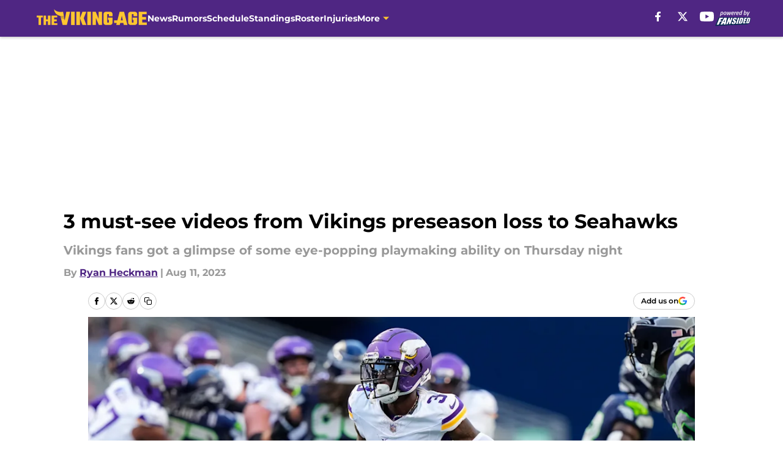

--- FILE ---
content_type: text/html
request_url: https://thevikingage.com/posts/minnesota-vikings-must-see-videos-preseason-loss-seahawks-01h7jj2j0y67/2
body_size: 65097
content:
<!DOCTYPE html><html lang="en-US" q:render="ssr" q:route="html/" q:container="paused" q:version="1.15.0" q:base="https://assets.minutemediacdn.com/vl-prod/build/" q:locale="" q:manifest-hash="vyybvu" q:instance="itb1q8tbl7r"><!--qv q:id=0 q:key=tntn:Qb_0--><!--qv q:id=1 q:key=uXAr:vp_3--><!--qv q:s q:sref=1 q:key=--><head q:head><!--qv q:id=2 q:key=0YpJ:vp_0--><!--qv q:key=nO_0--><meta charset="utf-8" q:head><link href="https://fonts.googleapis.com" rel="preconnect" crossOrigin="" q:key="https://fonts.googleapis.com" q:head><link href="https://fonts.gstatic.com" rel="preconnect" crossOrigin="" q:key="https://fonts.gstatic.com" q:head><link href="https://fonts.googleapis.com/css2?family=Inter:wght@400;700;800&amp;family=Roboto:wght@100;200;300;400;500;600;700;800;900&amp;display=swap" rel="stylesheet" q:key="google-fonts" q:head><title q:head>3 must-see videos from Vikings preseason loss to Seahawks</title><meta name="viewport" content="width=device-width, initial-scale=1.0" q:head><meta name="description" content="The Minnesota Vikings&#39; preseason opener featured a few highlight plays that every fan will want to see." q:head><meta property="fb:app_id" content="531030426978426" q:head><meta property="fb:pages" content="242365739134709" q:head><meta property="og:site_name" content="The Viking Age" q:head><meta property="og:url" content="https://thevikingage.com/posts/minnesota-vikings-must-see-videos-preseason-loss-seahawks-01h7jj2j0y67/2" q:head><meta property="og:image:width" content="1440" q:head><meta property="og:image:height" content="810" q:head><meta name="twitter:url" content="https://thevikingage.com/posts/minnesota-vikings-must-see-videos-preseason-loss-seahawks-01h7jj2j0y67/2" q:head><meta name="twitter:card" content="summary_large_image" q:head><meta name="twitter:image:width" content="1440" q:head><meta name="twitter:image:height" content="810" q:head><meta name="twitter:site" content="@TheVikingAge" q:head><meta name="robots" content="max-image-preview:large" q:head><meta name="theme-color" content="#000000" q:head><meta property="og:type" content="article" q:head><meta property="og:title" content="3 must-see videos from Vikings preseason loss to Seahawks" q:head><meta property="og:image" content="https://images2.minutemediacdn.com/image/upload/c_crop,x_0,y_158,w_4000,h_2250/c_fill,w_1440,ar_1440:810,f_auto,q_auto,g_auto/images/GettyImages/mmsport/63/01h7jjaa4yyp244syk5d.jpg" q:head><meta property="og:description" content="Thursday night, the Minnesota Vikings got their first taste of preseason action. Some of the bigger names didn&#39;t end up playing, thankfully, as Minnesota looked" q:head><meta property="article:published_time" content="2023-08-11T16:23:15Z" q:head><meta property="article:modified_time" content="2023-08-11T16:23:15Z" q:head><meta property="article:section" content="Minnesota Vikings News" q:head><meta property="article:tag" content="preseason" q:head><meta property="article:tag" content="Minnesota Vikings" q:head><meta property="article:tag" content="Jordan Addison" q:head><meta name="twitter:image" content="https://images2.minutemediacdn.com/image/upload/c_crop,x_0,y_158,w_4000,h_2250/c_fill,w_1440,ar_1440:810,f_auto,q_auto,g_auto/images/GettyImages/mmsport/63/01h7jjaa4yyp244syk5d.jpg" q:head><meta name="twitter:title" content="3 must-see videos from Vikings preseason loss to Seahawks" q:head><meta name="twitter:description" content="Thursday night, the Minnesota Vikings got their first taste of preseason action. Some of the bigger names didn&#39;t end up playing, thankfully, as Minnesota looked" q:head><link rel="preload" href="https://fonts.gstatic.com/s/montserrat/v31/JTUHjIg1_i6t8kCHKm4532VJOt5-QNFgpCu173w5aXo.woff2" as="font" type="font/woff2" crossorigin key="https://fonts.gstatic.com/s/montserrat/v31/JTUHjIg1_i6t8kCHKm4532VJOt5-QNFgpCu173w5aXo.woff2" q:key="https://fonts.gstatic.com/s/montserrat/v31/JTUHjIg1_i6t8kCHKm4532VJOt5-QNFgpCu173w5aXo.woff2" q:head><link rel="preload" href="https://fonts.gstatic.com/s/montserrat/v31/JTUHjIg1_i6t8kCHKm4532VJOt5-QNFgpCuM73w5aXo.woff2" as="font" type="font/woff2" crossorigin key="https://fonts.gstatic.com/s/montserrat/v31/JTUHjIg1_i6t8kCHKm4532VJOt5-QNFgpCuM73w5aXo.woff2" q:key="https://fonts.gstatic.com/s/montserrat/v31/JTUHjIg1_i6t8kCHKm4532VJOt5-QNFgpCuM73w5aXo.woff2" q:head><link rel="preload" href="https://fonts.gstatic.com/s/roboto/v50/KFOMCnqEu92Fr1ME7kSn66aGLdTylUAMQXC89YmC2DPNWubEbVmUiAo.woff2" as="font" type="font/woff2" crossorigin key="https://fonts.gstatic.com/s/roboto/v50/KFOMCnqEu92Fr1ME7kSn66aGLdTylUAMQXC89YmC2DPNWubEbVmUiAo.woff2" q:key="https://fonts.gstatic.com/s/roboto/v50/KFOMCnqEu92Fr1ME7kSn66aGLdTylUAMQXC89YmC2DPNWubEbVmUiAo.woff2" q:head><link rel="preload" href="https://fonts.gstatic.com/s/roboto/v50/KFOMCnqEu92Fr1ME7kSn66aGLdTylUAMQXC89YmC2DPNWuYaalmUiAo.woff2" as="font" type="font/woff2" crossorigin key="https://fonts.gstatic.com/s/roboto/v50/KFOMCnqEu92Fr1ME7kSn66aGLdTylUAMQXC89YmC2DPNWuYaalmUiAo.woff2" q:key="https://fonts.gstatic.com/s/roboto/v50/KFOMCnqEu92Fr1ME7kSn66aGLdTylUAMQXC89YmC2DPNWuYaalmUiAo.woff2" q:head><link rel="preload" href="https://fonts.gstatic.com/s/roboto/v50/KFOMCnqEu92Fr1ME7kSn66aGLdTylUAMQXC89YmC2DPNWuYjalmUiAo.woff2" as="font" type="font/woff2" crossorigin key="https://fonts.gstatic.com/s/roboto/v50/KFOMCnqEu92Fr1ME7kSn66aGLdTylUAMQXC89YmC2DPNWuYjalmUiAo.woff2" q:key="https://fonts.gstatic.com/s/roboto/v50/KFOMCnqEu92Fr1ME7kSn66aGLdTylUAMQXC89YmC2DPNWuYjalmUiAo.woff2" q:head><link rel="icon" href="https://images2.minutemediacdn.com/image/upload/v1678014565/shape/cover/sport/favicon_2-544479002dc9ac3ae3e880313a04587a.ico" q:head><link rel="canonical" href="https://thevikingage.com/posts/minnesota-vikings-must-see-videos-preseason-loss-seahawks-01h7jj2j0y67/2" q:head><link rel="preconnect" href="https://images2.minutemediacdn.com" crossorigin="anonymous" q:head><link rel="dns-prefetch" href="https://images2.minutemediacdn.com" q:head><style type="text/css" q:head>@font-face {font-family: 'Montserrat';
  font-style: normal;
  font-weight: 600;
  font-display: swap;
  src: url(https://fonts.gstatic.com/s/montserrat/v31/JTUHjIg1_i6t8kCHKm4532VJOt5-QNFgpCu173w5aXo.woff2) format('woff2');
  unicode-range: U+0000-00FF, U+0131, U+0152-0153, U+02BB-02BC, U+02C6, U+02DA, U+02DC, U+0304, U+0308, U+0329, U+2000-206F, U+20AC, U+2122, U+2191, U+2193, U+2212, U+2215, U+FEFF, U+FFFD;}@font-face {font-family: 'Montserrat';
  font-style: normal;
  font-weight: 700;
  font-display: swap;
  src: url(https://fonts.gstatic.com/s/montserrat/v31/JTUHjIg1_i6t8kCHKm4532VJOt5-QNFgpCuM73w5aXo.woff2) format('woff2');
  unicode-range: U+0000-00FF, U+0131, U+0152-0153, U+02BB-02BC, U+02C6, U+02DA, U+02DC, U+0304, U+0308, U+0329, U+2000-206F, U+20AC, U+2122, U+2191, U+2193, U+2212, U+2215, U+FEFF, U+FFFD;}@font-face {font-family: 'Roboto';
  font-style: normal;
  font-weight: 400;
  font-stretch: normal;
  font-display: swap;
  src: url(https://fonts.gstatic.com/s/roboto/v50/KFOMCnqEu92Fr1ME7kSn66aGLdTylUAMQXC89YmC2DPNWubEbVmUiAo.woff2) format('woff2');
  unicode-range: U+0000-00FF, U+0131, U+0152-0153, U+02BB-02BC, U+02C6, U+02DA, U+02DC, U+0304, U+0308, U+0329, U+2000-206F, U+20AC, U+2122, U+2191, U+2193, U+2212, U+2215, U+FEFF, U+FFFD;}@font-face {font-family: 'Roboto';
  font-style: normal;
  font-weight: 600;
  font-stretch: normal;
  font-display: swap;
  src: url(https://fonts.gstatic.com/s/roboto/v50/KFOMCnqEu92Fr1ME7kSn66aGLdTylUAMQXC89YmC2DPNWuYaalmUiAo.woff2) format('woff2');
  unicode-range: U+0000-00FF, U+0131, U+0152-0153, U+02BB-02BC, U+02C6, U+02DA, U+02DC, U+0304, U+0308, U+0329, U+2000-206F, U+20AC, U+2122, U+2191, U+2193, U+2212, U+2215, U+FEFF, U+FFFD;}@font-face {font-family: 'Roboto';
  font-style: normal;
  font-weight: 700;
  font-stretch: normal;
  font-display: swap;
  src: url(https://fonts.gstatic.com/s/roboto/v50/KFOMCnqEu92Fr1ME7kSn66aGLdTylUAMQXC89YmC2DPNWuYjalmUiAo.woff2) format('woff2');
  unicode-range: U+0000-00FF, U+0131, U+0152-0153, U+02BB-02BC, U+02C6, U+02DA, U+02DC, U+0304, U+0308, U+0329, U+2000-206F, U+20AC, U+2122, U+2191, U+2193, U+2212, U+2215, U+FEFF, U+FFFD;}</style><style q:head>:root {--color-black:#000000;--color-blue:#0066CC;--color-darkGrey:#999999;--color-grey:#cccccc;--color-lightGrey:#F7F7F7;--color-primary:#4f2683;--color-secondary:#ffc62f;--color-white:#FFFFFF;--font-family-big:Montserrat;--font-weight-big:700;--font-size-big-lg:14px;--font-size-big-md:14px;--font-size-big-sm:12px;--font-family-bigger:Montserrat;--font-weight-bigger:700;--font-size-bigger-lg:16px;--font-size-bigger-md:16px;--font-size-bigger-sm:14px;--font-family-gigantic:Montserrat;--font-weight-gigantic:700;--font-size-gigantic-lg:32px;--font-size-gigantic-md:24px;--font-size-gigantic-sm:22px;--font-family-huge:Montserrat;--font-weight-huge:700;--font-size-huge-lg:24px;--font-size-huge-md:22px;--font-size-huge-sm:18px;--font-family-large:Montserrat;--font-weight-large:700;--font-size-large-lg:20px;--font-size-large-md:20px;--font-size-large-sm:16px;--font-family-normal:Roboto;--font-weight-normal:400;--font-size-normal-lg:18px;--font-size-normal-md:18px;--font-size-normal-sm:18px;--font-family-tiny:Montserrat;--font-weight-tiny:700;--font-size-tiny-lg:12px;--font-size-tiny-md:12px;--font-size-tiny-sm:10px;}</style><script async type="text/javascript" id="clientApiData" q:key="clientApiData" q:head>window.clientApiData = {"pageData":{"tags":["flat-rate"],"distributionChannels":["author|rheckman","minnesota-vikings-news","more-stories","recent-posts"],"language":"en","experiments":["google-oauth-suppression-test-fs|suppression"],"pageType":"PostPage","articleId":"01h7jj2j0y67","property":"63","contentTags":["preseason","Minnesota Vikings","Jordan Addison"],"isMobileViewer":false,"topic":"Vikings","vertical":"NFL","siteName":"The Viking Age","resourceID":"01h7jj2j0y67","autoTags":[]},"paletteData":{"colors":{"black":"#000000","blue":"#0066CC","darkGrey":"#999999","grey":"#cccccc","lightGrey":"#F7F7F7","primary":"#4f2683","secondary":"#ffc62f","white":"#FFFFFF"},"fonts":[{"family":"Montserrat","stylesheetUrl":"https://fonts.googleapis.com/css?family=Montserrat:600,700&display=swap","type":"stylesheetUrl","weights":["700"]},{"family":"Roboto","stylesheetUrl":"https://fonts.googleapis.com/css?family=Roboto:400,600,700&display=swap","type":"stylesheetUrl","weights":["400"]}],"typography":{"big":{"fontFamily":"Montserrat","fontWeight":700,"screenSizes":{"large":14,"medium":14,"small":12}},"bigger":{"fontFamily":"Montserrat","fontWeight":700,"screenSizes":{"large":16,"medium":16,"small":14}},"gigantic":{"fontFamily":"Montserrat","fontWeight":700,"screenSizes":{"large":32,"medium":24,"small":22}},"huge":{"fontFamily":"Montserrat","fontWeight":700,"screenSizes":{"large":24,"medium":22,"small":18}},"large":{"fontFamily":"Montserrat","fontWeight":700,"screenSizes":{"large":20,"medium":20,"small":16}},"normal":{"fontFamily":"Roboto","fontWeight":400,"screenSizes":{"large":18,"medium":18,"small":18}},"tiny":{"fontFamily":"Montserrat","fontWeight":700,"screenSizes":{"large":12,"medium":12,"small":10}}}}};</script><script type="text/javascript" id="OneTrustAutoBlock" q:key="oneTrustAutoBlock" q:head></script><script type="text/javascript" src="https://cdn-ukwest.onetrust.com/scripttemplates/otSDKStub.js" id="OneTrustURL" data-domain-script="01948883-cdc5-73d6-a267-dd1f0a86d169" q:key="oneTrustStub" q:head></script><script type="text/javascript" src="https://cdn.cookielaw.org/opt-out/otCCPAiab.js" id="OneTrustIAB" ccpa-opt-out-ids="C0004" ccpa-opt-out-geo="ca" ccpa-opt-out-lspa="true" q:key="oneTrustIAB" q:head></script><script type="text/javascript" id="OneTrustInit" q:key="oneTrustInit" q:head>
      function OptanonWrapper() {
      const geoData = OneTrust.getGeolocationData?.();
      const isUS = (geoData?.country === "US");
      const groups = window.OnetrustActiveGroups || '';
      const consentGiven = groups.includes(',C0004,');

      const shouldLoadAutoBlockScript = !isUS || (isUS && !consentGiven);

      // Update Permutive consent based on current consent status
      function updatePermutiveConsent(hasConsent) {
        function attemptUpdate() {
          if (window.permutive && typeof window.permutive.consent === 'function') {
            if (hasConsent) {
              window.permutive.consent({ "opt_in": true, "token": "CONSENT_CAPTURED" });
            } else {
              window.permutive.consent({ "opt_in": false });
            }
            return true;
          }
          return false;
        }

        // Try immediately
        if (!attemptUpdate()) {
          // If Permutive isn't ready, retry after a short delay
          setTimeout(function() {
            attemptUpdate();
          }, 200);
        }
      }

      // Set initial Permutive consent status
      updatePermutiveConsent(consentGiven);

      // Set up consent change handler to update Permutive when consent changes
      OneTrust.OnConsentChanged(function(eventData) {
        // Use a small delay to ensure OnetrustActiveGroups is updated
        // OneTrust may fire the callback before updating the groups
        setTimeout(function() {
          // Update consent status from event data
          const updatedGroups = window.OnetrustActiveGroups || '';
          const updatedConsentGiven = updatedGroups.includes(',C0004,');
          updatePermutiveConsent(updatedConsentGiven);

          // Handle auto-block script loading and page reload for US users
          // If user is in US and opts out (no longer has consent), load auto-block
          if (isUS && !updatedConsentGiven) {
            loadAutoBlockScript();
            location.reload();
          }
        }, 150);
      });

      if (shouldLoadAutoBlockScript) {
        loadAutoBlockScript();
      }

      function loadAutoBlockScript() {
        const autoBlockScript = document.getElementById('OneTrustAutoBlock');
        if (autoBlockScript && !autoBlockScript.src) {
          autoBlockScript.src = 'https://cdn-ukwest.onetrust.com/consent/01948883-cdc5-73d6-a267-dd1f0a86d169/OtAutoBlock.js';
        }
      }
    }
  </script><script type="text/javascript" id="mmBCPageData" q:key="mmBCPageData" q:head>
        window.mmBCPageData = {
          property: '63',
          authors: ["rheckman"],
          pageType: 'PostPage',
        };</script><script async type="text/javascript" id="update-hem-cookie" q:key="update-hem-cookie" q:head>
      (function () {
        function getCookie(name) {
          const value = '; ' + document.cookie;
          const parts = value.split('; ' + name + '=');
          if (parts.length === 2) {
            return parts.pop().split(";").shift();
          }
          return null;
        }

        function processUserId(userId) {
            if (!userId) return;
            document.cookie = 'mm_bc_user_sha' + '=' + userId + '; path=/; max-age=31536000; Secure; SameSite=Lax';
        }

        const existingValue = getCookie('mm_bc_user_sha');
        if (existingValue) {
          processUserId(existingValue);
          return;
        }

        if (window.dataLayer && Array.isArray(window.dataLayer)) {
          const found = window.dataLayer.find(e => e.bc_reg_user_id);
          if (found) {
            processUserId(found.bc_reg_user_id);
            return;
          }
        }

        // Intercept future pushes to dataLayer and capture bc_reg_user_id
        if (window.dataLayer) {
          const originalPush = window.dataLayer.push;
          window.dataLayer.push = function () {
            for (let arg of arguments) {
              if (arg.bc_reg_user_id) {
                processUserId(arg.bc_reg_user_id);
              }
            }
            return originalPush.apply(window.dataLayer, arguments);
          };
        }
    })();
  </script><script id="chartbeatData" type="text/javascript" q:key="chartbeatData" q:head>
    window._sf_async_config = {
      uid: 67224,
      domain: 'thevikingage.com',
      useCanonical: true,
      useCanonicalDomain: true,
      flickerControl: false,
      sections: 'Minnesota Vikings News',
      authors: 'Ryan Heckman'
    };
  </script><script id="chartbeatHeadline" type="text/javascript" src="https://static.chartbeat.com/js/chartbeat_mab.js" async q:key="chartbeatHeadline" q:head></script><script src="https://ak.sail-horizon.com/spm/spm.v1.min.js" id="sailthru" async q:key="sailthru" q:head></script><script id="sailthruInit" type="text/javascript" q:key="sailthruInit" q:head>
    // Wait for Sailthru to be available on window before initializing
    (function checkSailthru(attempts = 0) {
      if (typeof window.Sailthru !== 'undefined') {
        Sailthru.init({ customerId: 'c92e7ba97ddecf8d779ded02d904b48b' });
      } else if (attempts < 3) {
        // Check again after a short delay, limit to 3 attempts
        setTimeout(() => checkSailthru(attempts + 1), 100);
      }
    })();
  </script><script src="https://static.chartbeat.com/js/chartbeat.js" async type="text/javascript" class="optanon-category-C0002 optanon-category-SPD_BG" q:key="chartbeat" q:head></script><script src="https://static.chartbeat.com/js/subscriptions.js" async type="text/javascript" q:key="chartbeatSubscriptions" q:head></script><script id="chartbeatConversion" type="text/javascript" q:key="chartbeatConversion" q:head>
    class ChartbeatConversionEvents {
      constructor() {
        this.isAttached = false;
        this.observer = null;
        this.originalPushState = history.pushState;
        this.init();
      }

      // Form finders
      findRegForm() {
        // Return the iframe container since we can't access cross-origin iframe content
        const form = document.getElementById('voltax-auth-openpass');
        const iframe = form?.querySelector('iframe');
        return iframe || null;
      }

      findNewsletterForm() {
        return document.getElementsByClassName('bcForm')[0]?.querySelector('input[type="text"]') || null;
      }

      // Track event helper
      track(eventName) {
        if (typeof window.chartbeat === 'function') {
          chartbeat(eventName);
        }
      }

      // Creates a tracker with start/complete/cancel state management
      createTracker(prefix) {
        let hasShown = false;
        let hasStarted = false;
        let hasCompleted = false;
        let hasCanceled = false;
        
        return {
          shown: () => { hasShown = true; this.track(prefix + 'Shown'); },
          start: () => { hasStarted = true; this.track(prefix + 'Start'); },
          complete: () => { hasCompleted = true; if (hasStarted) this.track(prefix + 'Complete'); },
          cancel: () => { 
            if (hasShown && !hasCompleted && !hasCanceled) {
              hasCanceled = true;
              this.track(prefix + 'Cancel');
            }
          }
        };
      }

      // Registration Wall tracking
      setupRegistrationTracking(regForm) {
        const reg = this.createTracker('trackRegistration');
        reg.shown();
        
        // Start: any auth button click or openpass form
        regForm.querySelectorAll('.voltax-auth-button, .voltax-auth-google-button')
          .forEach(btn => btn.addEventListener('click', reg.start, { once: true }));

        // OpenPass iframe tracking
        const iframe = regForm.querySelector('#voltax-auth-openpass').querySelector('iframe');
        if (!iframe) {
          return;
        }
        
        let hasInteracted = false;
        // Only event that is triggered when the user is interacting with the iframe
        iframe.addEventListener('mouseenter', () => {
          hasInteracted = true;
          reg.start();
        }, { once: true });

        // Complete: when "voltax_auth_provider" is set in local storage
        // Cancel: when modal closes without completing (modal removed from DOM)
        const regObserver = new MutationObserver(() => {
          if (localStorage.getItem('voltax_auth_provider')) {
            reg.complete();
            regObserver.disconnect();
          } else if (!iframe.isConnected) {
            reg.cancel();
            regObserver.disconnect();
          }
        });
        regObserver.observe(document.body, { childList: true, subtree: true });
        
        // Cancel: leave page without completing (user navigates away)
        window.addEventListener('beforeunload', reg.cancel);
      }

      // Newsletter tracking
      setupNewsletterTracking(newsletterForm) {
        const nl = this.createTracker('trackNewsletterSignup');
        nl.shown();
        
        const emailInput = newsletterForm.querySelector('input[type="text"]');
        const submitBtn = newsletterForm.querySelector('.blueConicButton input[type="submit"]');
        
        // Start: focus email input
        if (emailInput) {
          emailInput.addEventListener('focus', nl.start, { once: true });
        }
        
        // Complete: form submit or button click
        newsletterForm.addEventListener('submit', nl.complete, { once: true });
        if (submitBtn) {
          submitBtn.addEventListener('click', nl.complete, { once: true });
        }
        
        // Cancel: leave page, URL change (finite scroll), or form is removed from DOM
        window.addEventListener('beforeunload', nl.cancel);
        window.addEventListener('popstate', nl.cancel);
        
        // Cancel: when modal closes without completing (form removed from DOM)
        const nlObserver = new MutationObserver(() => {
          if (!newsletterForm.isConnected) {
            nl.cancel();
            nlObserver.disconnect();
          }
        });
        nlObserver.observe(document.body, { childList: true, subtree: true });
        
        const originalPushState = this.originalPushState;
        history.pushState = function(...args) {
          nl.cancel();
          return originalPushState.apply(history, args);
        };
      }

      attachListener() {
        if (this.isAttached) return;
        
        const regForm = this.findRegForm();
        const newsletterForm = this.findNewsletterForm();
        
        if (typeof window.chartbeat !== 'function' || (!regForm && !newsletterForm)) return;

        if (regForm) this.setupRegistrationTracking(document.getElementById('voltax-sign-in'));
        if (newsletterForm) this.setupNewsletterTracking(document.getElementsByClassName('bcForm')[0]);

        this.isAttached = true;
        if (this.observer) this.observer.disconnect();
      }

      init() {
        this.observer = new MutationObserver(() => this.attachListener());
        this.observer.observe(document.body, { childList: true, subtree: true });
        this.attachListener();
      }
    }

    window.addEventListener("DOMContentLoaded", () => {
      new ChartbeatConversionEvents();
    });
  </script><script async type="text/javascript" id="cwv-tracker" q:key="cwv-tracker" q:head>
          (function () {
            const SAMPLE_PERCENTAGE = 50;
            if (Math.random() < SAMPLE_PERCENTAGE / 100) {
              const script = document.createElement("script");
              script.src =
                "https://assets.minutemediacdn.com/mm-cwv-tracker/prod/mm-cwv-tracker.js";
              script.async = true;
              document.head.appendChild(script);
            }
          })();
        </script><script async type="text/javascript" id="gtm" data-consent-category="C0001" q:key="gtm" q:head>(function(w,d,s,l,i){w[l]=w[l]||[];w[l].push({'gtm.start': new Date().getTime(),event:'gtm.js'});var f=d.getElementsByTagName(s)[0],j=d.createElement(s),dl=l!='dataLayer'?'&l='+l:'';j.async=true;j.src='https://www.googletagmanager.com/gtm.js?id='+i+dl;f.parentNode.insertBefore(j,f);})(window,document,'script','dataLayer','GTM-TCW5HW')</script><script async type="text/javascript" id="accessibility" data-consent-category="C0001" q:key="accessibility" q:head>const style = document.createElement('style');
style.innerHTML = `
      #INDmenu-btn {
        display:none;
      }
    `;
document.head.appendChild(style);
window.mmClientApi = window.mmClientApi || [];
window.mmClientApi.push('injectAccessibilityIcon', {});</script><script async type="text/javascript" id="Create ads placeholders (code)" data-consent-category="C0004" q:key="Create ads placeholders (code)" q:head>var placeholders = {
    oneOnOne: {
        id: "div-gpt-ad-1552218089756-0"
    },
    sidebar1: {
        id: "div-sideBar1"
    },
    sidebar2: {
        id: "div-sideBar2"
    },
    top: {
        id: "div-gpt-ad-1552218170642-0"
    },
    stickyBottom: {
        id: "div-sticky-bottom"
    },
    belowTopSection: {
        id: "below-top-section"
    },
    belowSecondSection: {
        id: "below-second-section"
    }
};
mmClientApi.push('injectAdPlaceholders', placeholders);</script><script async type="text/javascript" id="Adshield" data-consent-category="C0004" q:key="Adshield" q:head>var script = document.createElement('script');

script.async = true;
script.id = "xpcNQ";
script.setAttribute("data-sdk", "l/1.1.11");
script.setAttribute("data-cfasync", "false");
script.src = "https://html-load.com/loader.min.js";
script.charset = "UTF-8";

script.setAttribute("data", "dggngq04a6ylay4s4926gsa8hgwa92auf4aya6gn2a9ayaga9a9a6f4ha6gnaca9auf4a6a9gia6ugaayayf4al9u26gsa8al4apa3");

script.setAttribute("onload", "!async function(){let e='html-load.com';const t=window,r=e=>new Promise((t=>setTimeout(t,e))),o=t.atob,a=t.btoa,s=r=>{const s=o('VGhlcmUgd2FzIGEgcHJvYmxlbSBsb2FkaW5nIHRoZSBwYWdlLiBQbGVhc2UgY2xpY2sgT0sgdG8gbGVhcm4gbW9yZS4=');if(confirm(s)){const o=new t.URL('https://report.error-report.com/modal'),s=o.searchParams;s.set('url',a(location.href)),s.set('error',a(r.toString())),s.set('domain',e),location.href=o.href}else location.reload()};try{const c=()=>new Promise((e=>{let r=Math.random().toString(),o=Math.random().toString();t.addEventListener('message',(e=>e.data===r&&t.postMessage(o,'*'))),t.addEventListener('message',(t=>t.data===o&&e())),t.postMessage(r,'*')}));async function n(){try{let e=!1,o=Math.random().toString();if(t.addEventListener('message',(t=>{t.data===o+'_as_res'&&(e=!0)})),t.postMessage(o+'_as_req','*'),await c(),await r(500),e)return!0}catch(e){console.error(e)}return!1}const i=[100,500,1e3];for(let l=0;l<=i.length&&!await n();l++){if(l===i.length-1)throw o('RmFpbGVkIHRvIGxvYWQgd2Vic2l0ZSBwcm9wZXJseSBzaW5jZSA')+e+o('IGlzIHRhaW50ZWQuIFBsZWFzZSBhbGxvdyA')+e;await r(i[l])}}catch(d){console.error(d);try{t.localStorage.setItem(t.location.host+'_fa_'+a('last_bfa_at'),Date.now().toString())}catch(m){}try{setInterval((()=>document.querySelectorAll('link,style').forEach((e=>e.remove()))),100);const h=await(await fetch('https://error-report.com/report?type=loader_light&url='+a(location.href)+'&error='+a(d),{method:'POST'})).text();let g=!1;t.addEventListener('message',(e=>{'as_modal_loaded'===e.data&&(g=!0)}));let p=document.createElement('iframe');const f=new t.URL('https://report.error-report.com/modal'),u=f.searchParams;u.set('url',a(location.href)),u.set('eventId',h),u.set('error',a(d)),u.set('domain',e),p.src=f.href,p.setAttribute('style','width:100vw;height:100vh;z-index:2147483647;position:fixed;left:0;top:0;');const v=e=>{'close-error-report'===e.data&&(p.remove(),t.removeEventListener('message',v))};t.addEventListener('message',v),document.body.appendChild(p);const w=()=>{const e=p.getBoundingClientRect();return'none'!==t.getComputedStyle(p).display&&0!==e.width&&0!==e.height},S=setInterval((()=>{if(!document.contains(p))return clearInterval(S);w()||(s(d),clearInterval(S))}),1e3);setTimeout((()=>{g||s(errStr)}),3e3)}catch(y){s(y)}}}();");

script.setAttribute("onerror", "!async function(){const e=window,t=e.atob,r=e.btoa;let o=JSON.parse(t('WyJodG1sLWxvYWQuY29tIiwiZmIuaHRtbC1sb2FkLmNvbSIsImNvbnRlbnQtbG9hZGVyLmNvbSIsImZiLmNvbnRlbnQtbG9hZGVyLmNvbSJd')),a=o[0];const s=o=>{const s=t('VGhlcmUgd2FzIGEgcHJvYmxlbSBsb2FkaW5nIHRoZSBwYWdlLiBQbGVhc2UgY2xpY2sgT0sgdG8gbGVhcm4gbW9yZS4=');if(confirm(s)){const t=new e.URL('https://report.error-report.com/modal'),s=t.searchParams;s.set('url',r(location.href)),s.set('error',r(o.toString())),s.set('domain',a),location.href=t.href}else location.reload()};try{if(void 0===e.as_retry&&(e.as_retry=0),e.as_retry>=o.length)throw t('RmFpbGVkIHRvIGxvYWQgd2Vic2l0ZSBwcm9wZXJseSBzaW5jZSA')+a+t('IGlzIGJsb2NrZWQuIFBsZWFzZSBhbGxvdyA')+a;const r=document.querySelector('#xpcNQ'),s=document.createElement('script');for(let e=0;e<r.attributes.length;e++)s.setAttribute(r.attributes[e].name,r.attributes[e].value);const n=new e.URL(r.getAttribute('src'));n.host=o[e.as_retry++],s.setAttribute('src',n.href),r.setAttribute('id',r.getAttribute('id')+'_'),r.parentNode.insertBefore(s,r),r.remove()}catch(t){console.error(t);try{e.localStorage.setItem(e.location.host+'_fa_'+r('last_bfa_at'),Date.now().toString())}catch(e){}try{setInterval((()=>document.querySelectorAll('link,style').forEach((e=>e.remove()))),100);const o=await(await fetch('https://error-report.com/report?type=loader_light&url='+r(location.href)+'&error='+r(t),{method:'POST'})).text();let n=!1;e.addEventListener('message',(e=>{'as_modal_loaded'===e.data&&(n=!0)}));let c=document.createElement('iframe');const i=new e.URL('https://report.error-report.com/modal'),l=i.searchParams;l.set('url',r(location.href)),l.set('eventId',o),l.set('error',r(t)),l.set('domain',a),c.src=i.href,c.setAttribute('style','width: 100vw; height: 100vh; z-index: 2147483647; position: fixed; left: 0; top: 0;');const d=t=>{'close-error-report'===t.data&&(c.remove(),e.removeEventListener('message',d))};e.addEventListener('message',d),document.body.appendChild(c);const m=()=>{const t=c.getBoundingClientRect();return'none'!==e.getComputedStyle(c).display&&0!==t.width&&0!==t.height},h=setInterval((()=>{if(!document.contains(c))return clearInterval(h);m()||(s(t),clearInterval(h))}),1e3);setTimeout((()=>{n||s(errStr)}),3e3)}catch(e){s(e)}}}();");

document.head.appendChild(script);</script><script async type="text/javascript" id="commercial-api" data-consent-category="C0004" q:key="commercial-api" q:head>(function () {
    mmClientApi.push('getPageData', function ({ experiments }) {
        let commercialScriptUrl;
        const baseUrl = 'https://uds-selector.bqstreamer.com/library/fansided/130/code';
        const ref = '&mm-referer=' + encodeURIComponent(location.href);

        if (experiments && experiments.includes('finite-scroll-big-audience-no-ob')) {
            commercialScriptUrl = `${baseUrl}?mz-subid=1${ref}`;
        }
        // Default fallback
        else {
            commercialScriptUrl = `${baseUrl}?mm-referer=${encodeURIComponent(location.href)}`;
        }

        // Inject script
        const commercialScript = document.createElement('script');
        commercialScript.src = commercialScriptUrl;
        document.head.appendChild(commercialScript);
    });
})();</script><script async type="text/javascript" id="Pushly" data-consent-category="C0004" q:key="Pushly" q:head>const pushlySdk = document.createElement('script');
            pushlySdk.async = true;
            pushlySdk.src = 'https://cdn.p-n.io/pushly-sdk.min.js?domain_key=9ra0PCR9FcE29wcqnIlmS7xsl6ennUK8nmur;
            pushlySdk.type = 'text/javascript';
            document.head.appendChild(pushlySdk);
            const pushlySW = document.createElement('script');
            pushlySW.type = 'text/javascript';
            pushlySW.textContent = 'function pushly(){window.PushlySDK.push(arguments)}window.PushlySDK=window.PushlySDK||[],pushly("load",{domainKey:"9ra0PCR9FcE29wcqnIlmS7xsl6ennUK8nmur",sw:"/" + "assets/pushly/pushly-sdk-worker.js"});'
            document.head.appendChild(pushlySW);
</script><script defer type="text/javascript" id="Mini Player" data-consent-category="C0004" q:key="Mini Player" q:head>window.mmClientApi?.push('getPageData', pageDataObject => {
  const noVideoPlayer = pageDataObject?.tags?.find(tag => tag === 'no-video-player');
  if(!noVideoPlayer) {
    const mmVideoScript = document.createElement('script');
    mmVideoScript.src = 'https://players.voltaxservices.io/players/1/code?mm-referer=' + location.href;
    document.head.appendChild(mmVideoScript);
  }
});</script><script type="application/ld+json" q:key="ldArticle" q:head>{"@context":"http://schema.org","@type":"NewsArticle","mainEntityOfPage":{"@type":"WebPage","@id":"https://thevikingage.com/posts/minnesota-vikings-must-see-videos-preseason-loss-seahawks-01h7jj2j0y67/2"},"headline":"3 must-see videos from Vikings preseason loss to Seahawks","image":[{"@type":"ImageObject","url":"https://images2.minutemediacdn.com/image/upload/c_fill,w_1200,ar_1:1,f_auto,q_auto,g_auto/images/GettyImages/mmsport/63/01h7jjaa4yyp244syk5d.jpg","width":1200,"height":1200},{"@type":"ImageObject","url":"https://images2.minutemediacdn.com/image/upload/c_fill,w_1200,ar_16:9,f_auto,q_auto,g_auto/images/GettyImages/mmsport/63/01h7jjaa4yyp244syk5d.jpg","width":1200,"height":675},{"@type":"ImageObject","url":"https://images2.minutemediacdn.com/image/upload/c_fill,w_1200,ar_4:3,f_auto,q_auto,g_auto/images/GettyImages/mmsport/63/01h7jjaa4yyp244syk5d.jpg","width":1200,"height":900}],"datePublished":"2023-08-11T16:23:15Z","dateModified":"2023-08-11T16:23:15Z","publisher":{"@type":"Organization","name":"The Viking Age","logo":{"@type":"ImageObject","url":"https://images2.minutemediacdn.com/image/upload/v1678014554/shape/cover/sport/TheVikingAge_google-schema-logo-ef1e7b72ca663079376bbb393ac47de9.png"}},"description":"The Minnesota Vikings' preseason opener featured a few highlight plays that every fan will want to see.","articleSection":"Minnesota Vikings News","author":{"@type":"Person","name":"Ryan Heckman","url":"https://thevikingage.com/author/rheckman"}}</script><script type="application/ld+json" q:key="ldBreadcrumb" q:head>{"@context":"http://schema.org","@type":"BreadcrumbList","itemListElement":[{"@type":"ListItem","position":1,"name":"Home","item":"https://thevikingage.com"},{"@type":"ListItem","position":2,"name":"Minnesota Vikings News","item":"https://thevikingage.com/minnesota-vikings-news/"}]}</script><script src="https://123p.thevikingage.com/script.js" type="text/javascript" async q:key="blueconic" q:head></script><script src="https://assets.minutemediacdn.com/recirculation-widget/prod/mm-recirculation-injector.js" type="text/javascript" async q:key="RecirculationWidget" q:head></script><!--/qv--><!--/qv--><link rel="modulepreload" href="https://assets.minutemediacdn.com/vl-prod/build/q-RFD0BxB0.js"><script type="module" async="true" src="https://assets.minutemediacdn.com/vl-prod/build/q-RFD0BxB0.js"></script><link rel="stylesheet" href="https://assets.minutemediacdn.com/vl-prod/assets/BP1kbrhr-style.css"><link rel="modulepreload" href="https://assets.minutemediacdn.com/vl-prod/build/q-XYi0b4s7.js"><link rel="preload" href="https://assets.minutemediacdn.com/vl-prod/assets/DaLbuemo-bundle-graph.json" as="fetch" crossorigin="anonymous"><script type="module" async="true">let b=fetch("https://assets.minutemediacdn.com/vl-prod/assets/DaLbuemo-bundle-graph.json");import("https://assets.minutemediacdn.com/vl-prod/build/q-XYi0b4s7.js").then(({l})=>l("https://assets.minutemediacdn.com/vl-prod/build/",b));</script><link rel="modulepreload" href="https://assets.minutemediacdn.com/vl-prod/build/q-BmlzJyRk.js"><style q:style="nxuput-0" hidden>:root{view-transition-name:none}</style></head><body lang="en"><!--qv q:id=3 q:key=wgGj:vp_1--><!--qv q:key=Ir_2--><!--qv q:id=4 q:key=IOjm:Ir_0--><!--qv q:id=5 q:key=y7mZ:ec_1--><!--qv q:id=6 q:key=HsRY:uX_4--><!--qv q:s q:sref=6 q:key=--><!--qv q:id=7 q:key=2Q82:uX_0--><header q:key="Ma_7"><!--qv q:id=8 q:key=xtrp:Ma_4--><div class="fixed flex items-center space-between w-full top-0 px-5 md:px-f-2 lg:px-f-1.5 z-50 shadow-header bg-primary h-f-3" q:key="Ut_4"><!--qv q:id=9 q:key=yY0a:Ut_0--><div aria-label="More Menu Items" class="block lg:hidden w-6 h-6 min-w-[24px] relative mr-5 cursor-pointer" on:click="q-6lOeNqWd.js#s_xjW80feA0gU[0]" q:key="oy_0" q:id="a"><span class="block absolute h-0.5 ease-in-out duration-200 origin-right-center opacity-1 bg-white top-1 w-full"></span><span class="block absolute h-0.5 ease-in-out duration-200 origin-right-center opacity-1 bg-white top-3 w-full"></span><span class="block absolute h-0.5 ease-in-out duration-200 origin-right-center opacity-1 bg-white top-5 w-full"></span></div><!--/qv--><!--qv q:id=b q:key=aTke:Ut_1--><div style="top:60px;height:calc(100vh - 60px)" class="fixed block lg:hidden w-full ease-in-out duration-300 z-[2] overflow-y-auto opacity-0 -left-full bg-white" q:key="rG_3"><nav><ul class="m-5"><!--qv q:id=c q:key=DVWB:0--><!--qv q:id=d q:key=LnC7:QF_1--><li class="list-none mb-5 leading-5 w-full" q:key="r0_1"><!--qv q:id=e q:key=deAA:r0_0--><h4 q:key="SZ_1"><!--qv q:s q:sref=e q:key=--><a href="https://thevikingage.com/minnesota-vikings-news/" class="mobile-nav-top text-black font-group-bigger" on:click="q-DbbAhLHf.js#s_av6wsRFPToI[0]" q:id="f"><!--t=g-->News<!----></a><!--/qv--></h4><!--/qv--></li><!--/qv--><!--/qv--><!--qv q:id=h q:key=DVWB:1--><!--qv q:id=i q:key=LnC7:QF_1--><li class="list-none mb-5 leading-5 w-full" q:key="r0_1"><!--qv q:id=j q:key=deAA:r0_0--><h4 q:key="SZ_1"><!--qv q:s q:sref=j q:key=--><a href="https://thevikingage.com/minnesota-vikings-rumors/" class="mobile-nav-top text-black font-group-bigger" on:click="q-DbbAhLHf.js#s_av6wsRFPToI[0]" q:id="k"><!--t=l-->Rumors<!----></a><!--/qv--></h4><!--/qv--></li><!--/qv--><!--/qv--><!--qv q:id=m q:key=DVWB:2--><!--qv q:id=n q:key=LnC7:QF_1--><li class="list-none mb-5 leading-5 w-full" q:key="r0_1"><!--qv q:id=o q:key=deAA:r0_0--><h4 q:key="SZ_1"><!--qv q:s q:sref=o q:key=--><a href="https://thevikingage.com/schedule" class="mobile-nav-top text-black font-group-bigger" on:click="q-DbbAhLHf.js#s_av6wsRFPToI[0]" q:id="p"><!--t=q-->Schedule<!----></a><!--/qv--></h4><!--/qv--></li><!--/qv--><!--/qv--><!--qv q:id=r q:key=DVWB:3--><!--qv q:id=s q:key=LnC7:QF_1--><li class="list-none mb-5 leading-5 w-full" q:key="r0_1"><!--qv q:id=t q:key=deAA:r0_0--><h4 q:key="SZ_1"><!--qv q:s q:sref=t q:key=--><a href="https://thevikingage.com/standings" class="mobile-nav-top text-black font-group-bigger" on:click="q-DbbAhLHf.js#s_av6wsRFPToI[0]" q:id="u"><!--t=v-->Standings<!----></a><!--/qv--></h4><!--/qv--></li><!--/qv--><!--/qv--><!--qv q:id=w q:key=DVWB:4--><!--qv q:id=x q:key=LnC7:QF_1--><li class="list-none mb-5 leading-5 w-full" q:key="r0_1"><!--qv q:id=y q:key=deAA:r0_0--><h4 q:key="SZ_1"><!--qv q:s q:sref=y q:key=--><a href="https://thevikingage.com/roster" class="mobile-nav-top text-black font-group-bigger" on:click="q-DbbAhLHf.js#s_av6wsRFPToI[0]" q:id="z"><!--t=10-->Roster<!----></a><!--/qv--></h4><!--/qv--></li><!--/qv--><!--/qv--><!--qv q:id=11 q:key=DVWB:5--><!--qv q:id=12 q:key=LnC7:QF_1--><li class="list-none mb-5 leading-5 w-full" q:key="r0_1"><!--qv q:id=13 q:key=deAA:r0_0--><h4 q:key="SZ_1"><!--qv q:s q:sref=13 q:key=--><a href="https://thevikingage.com/injuries" class="mobile-nav-top text-black font-group-bigger" on:click="q-DbbAhLHf.js#s_av6wsRFPToI[0]" q:id="14"><!--t=15-->Injuries<!----></a><!--/qv--></h4><!--/qv--></li><!--/qv--><!--/qv--><!--qv q:id=16 q:key=DVWB:6--><!--qv q:id=17 q:key=mRxo:QF_0--><li class="list-none mb-5 leading-5 uppercase" q:key="iC_3"><span class="w-full flex justify-between cursor-pointer" on:click="q-kfLWLK5a.js#s_8L0oPrHOoEk[0]" q:id="18"><h4 class="mobile-nav-top text-black font-group-bigger"><!--qv q:id=19 q:key=deAA:iC_0--><!--qv q:s q:sref=19 q:key=--><!--t=1a-->More<!----><!--/qv--><!--/qv--></h4><!--qv q:id=1b q:key=gm8o:iC_1--><svg width="16" height="16" viewBox="0 0 16 16" xmlns="http://www.w3.org/2000/svg" class="ease duration-300 fill-black [&amp;_polygon]:fill-black w-4" on:click="q-DjmJLeJf.js#s_XvheRgK9qJE[0]" q:key="XS_1" q:id="1c"><g fill-rule="evenodd"><path d="M11,8.09909655 L6.5,13 L5,11.3663655 L8.09099026,8 L5,4.63363448 L6.5,3 L11,7.90090345 L10.9090097,8 L11,8.09909655 Z" fill-rule="nonzero" transform="rotate(90 8 8)"></path></g></svg><!--/qv--></span></li><!--/qv--><!--/qv--></ul></nav><!--qv q:key=rG_2--><!--qv q:id=1d q:key=fUhI:rG_0--><div class="h-[1px] m-5 bg-lightGrey" q:key="Im_0"></div><!--/qv--><div class="mt-10 mr-4 mb-4 ml-6"><!--qv q:id=1e q:key=lIX3:rG_1--><nav q:key="jV_2"><h4 class="mb-4 text-black font-group-bigger" q:key="jV_0" q:id="1f"><!--t=1g-->Follow Us<!----></h4><ul class="inline-grid gap-5 grid-flow-col list-none"><li class="flex w-5 justify-center" q:key="0"><!--qv q:id=1h q:key=o0Sj:jV_1--><a target="_blank" rel="noopener noreferrer" aria-label="facebook" href="https://www.facebook.com/TheVikingAge" class="[&amp;&gt;svg]:h-4 [&amp;&gt;svg]:fill-primary [&amp;&gt;svg]:hover:fill-primary" q:key="4t_2" q:id="1i"><svg xmlns="http://www.w3.org/2000/svg" viewBox="0 0 34.28 64"><g id="Layer_2" data-name="Layer 2"><g id="Layer_1-2" data-name="Layer 1"><path d="M10.17,64V36H0V24.42H10.17V15.59c0-10,6-15.59,15.14-15.59a61.9,61.9,0,0,1,9,.78v9.86H29.23c-5,0-6.53,3.09-6.53,6.26v7.52H33.81L32,36H22.7V64Z"/></g></g></svg></a><!--/qv--></li><li class="flex w-5 justify-center" q:key="1"><!--qv q:id=1j q:key=o0Sj:jV_1--><a target="_blank" rel="noopener noreferrer" aria-label="X" href="https://twitter.com/TheVikingAge" class="[&amp;&gt;svg]:h-4 [&amp;&gt;svg]:fill-primary [&amp;&gt;svg]:hover:fill-primary" q:key="4t_1" q:id="1k"><!--qv q:id=1l q:key=i4KS:4t_0--><svg xmlns="http://www.w3.org/2000/svg" width="16" height="16" viewBox="0 0 16 16" q:key="7y_0" q:id="1m"><title>Share on X</title><path d="M12.6.75h2.454l-5.36 6.142L16 15.25h-4.937l-3.867-5.07-4.425 5.07H.316l5.733-6.57L0 .75h5.063l3.495 4.633L12.601.75Zm-.86 13.028h1.36L4.323 2.145H2.865z"></path></svg><!--/qv--></a><!--/qv--></li><li class="flex w-5 justify-center" q:key="2"><!--qv q:id=1n q:key=o0Sj:jV_1--><a target="_blank" rel="noopener noreferrer" aria-label="youtube" href="https://www.youtube.com/@thevikingage" class="[&amp;&gt;svg]:h-4 [&amp;&gt;svg]:fill-primary [&amp;&gt;svg]:hover:fill-primary" q:key="4t_2" q:id="1o"><svg xmlns="http://www.w3.org/2000/svg" viewBox="0 0 64 45.09"><g id="Layer_2" data-name="Layer 2"><g id="Layer_1-2" data-name="Layer 1"><path d="M62.66,7A8,8,0,0,0,57,1.35C52,0,32,0,32,0S12,0,7,1.35A8,8,0,0,0,1.34,7C0,12.06,0,22.55,0,22.55S0,33,1.34,38.05A8,8,0,0,0,7,43.74c5,1.35,25,1.35,25,1.35s20,0,25-1.35a8,8,0,0,0,5.66-5.69C64,33,64,22.55,64,22.55S64,12.06,62.66,7Zm-37.21,25V13l16.73,9.52Z"/></g></g></svg></a><!--/qv--></li></ul></nav><!--/qv--></div><!--/qv--></div><!--/qv--><div class="flex items-center gap-5 grow h-full lg:ml-f-1.5"><!--qv q:id=1p q:key=LamO:Ut_2--><a href="https://thevikingage.com/" class="inline-flex items-center items-start duration-200 w-auto h-f-1.5" q:key="L5_0"><img src="data:image/svg+xml,%3C%3Fxml%20version%3D%221.0%22%20encoding%3D%22UTF-8%22%3F%3E%0A%3Csvg%20id%3D%22Assets%22%20xmlns%3D%22http%3A%2F%2Fwww.w3.org%2F2000%2Fsvg%22%20viewBox%3D%220%200%201209.29%20200%22%3E%0A%20%20%3Cdefs%3E%0A%20%20%20%20%3Cstyle%3E%0A%20%20%20%20%20%20.cls-1%20%7B%0A%20%20%20%20%20%20%20%20fill%3A%20%23ffc62f%3B%0A%20%20%20%20%20%20%7D%0A%0A%20%20%20%20%20%20.cls-2%20%7B%0A%20%20%20%20%20%20%20%20fill%3A%20%23d2a42a%3B%0A%20%20%20%20%20%20%7D%0A%20%20%20%20%3C%2Fstyle%3E%0A%20%20%3C%2Fdefs%3E%0A%20%20%3Cpath%20class%3D%22cls-1%22%20d%3D%22M910.7%2C27l-24.59%2C95.66h-36.34v28.38h29.05l-5.64%2C21.95h39.12l4.78-21.83h35.02l4.55%2C21.83h40.03l-37.52-146h-48.44Zm12.58%2C95.66l11.53-52.23%2C11.08%2C52.23h-22.61Z%22%2F%3E%0A%20%20%3Cpolygon%20class%3D%22cls-1%22%20points%3D%220%2090.01%2019.74%2090.01%2019.74%20173%2047.83%20173%2047.83%2090.01%2067.74%2090.01%2067.74%2069.95%200%2069.95%200%2090.01%22%2F%3E%0A%20%20%3Cpolygon%20class%3D%22cls-1%22%20points%3D%22122.79%20112.16%20102.57%20112.16%20102.57%2069.95%2074.96%2069.95%2074.96%20173%20102.57%20173%20102.57%20132.23%20122.79%20132.23%20122.79%20173%20150.4%20173%20150.4%2069.95%20122.79%2069.95%20122.79%20112.16%22%2F%3E%0A%20%20%3Cpolygon%20class%3D%22cls-1%22%20points%3D%22191.33%20131.11%20220.39%20131.11%20220.39%20111.04%20191.33%20111.04%20191.33%2090.01%20225.04%2090.01%20225.04%2069.95%20163.24%2069.95%20163.24%20173%20226.49%20173%20226.49%20152.94%20191.33%20152.94%20191.33%20131.11%22%2F%3E%0A%20%20%3Crect%20class%3D%22cls-1%22%20x%3D%22377.3%22%20y%3D%2227%22%20width%3D%2239.8%22%20height%3D%22146%22%2F%3E%0A%20%20%3Cpolygon%20class%3D%22cls-1%22%20points%3D%22545.13%2027%20502.38%2027%20475.31%2098.41%20502.6%20173%20545.36%20173%20516.7%2098.41%20545.13%2027%22%2F%3E%0A%20%20%3Crect%20class%3D%22cls-1%22%20x%3D%22435.29%22%20y%3D%2227%22%20width%3D%2239.8%22%20height%3D%22146%22%2F%3E%0A%20%20%3Crect%20class%3D%22cls-1%22%20x%3D%22555.82%22%20y%3D%2227%22%20width%3D%2239.8%22%20height%3D%22146%22%2F%3E%0A%20%20%3Cpolygon%20class%3D%22cls-1%22%20points%3D%22680.44%20105%20647.92%2027%20613.81%2027%20613.81%20173%20650.19%20173%20650.19%2096.36%20682.71%20173%20716.83%20173%20716.83%2027%20680.44%2027%20680.44%20105%22%2F%3E%0A%20%20%3Cpath%20class%3D%22cls-1%22%20d%3D%22M799.6%2C27h-32.29c-22.29%2C0-33.43%2C9.4-33.43%2C28.2v89.6c0%2C18.8%2C11.14%2C28.2%2C33.43%2C28.2h32.29c22.29%2C0%2C33.43-9.4%2C33.43-28.2v-52.53h-51.17v25.24h11.37v24.33c0%2C3.34-1.9%2C5-5.69%2C5h-8.19c-3.79%2C0-5.68-1.67-5.68-5V58.16c0-3.33%2C1.89-5%2C5.68-5h8.19c3.79%2C0%2C5.69%2C1.67%2C5.69%2C5v18.88h39.8v-21.83c0-18.8-11.14-28.2-33.43-28.2Z%22%2F%3E%0A%20%20%3Cpath%20class%3D%22cls-1%22%20d%3D%22M1070.34%2C27h-32.29c-22.29%2C0-33.43%2C9.4-33.43%2C28.2v89.6c0%2C18.8%2C11.14%2C28.2%2C33.43%2C28.2h32.29c22.29%2C0%2C33.43-9.4%2C33.43-28.2v-52.53h-51.17v25.24h11.37v24.33c0%2C3.34-1.9%2C5-5.69%2C5h-8.19c-3.79%2C0-5.68-1.67-5.68-5V58.16c0-3.33%2C1.89-5%2C5.68-5h8.19c3.79%2C0%2C5.69%2C1.67%2C5.69%2C5v18.88h39.8v-21.83c0-18.8-11.14-28.2-33.43-28.2Z%22%2F%3E%0A%20%20%3Cpolygon%20class%3D%22cls-1%22%20points%3D%221159.49%20144.57%201159.49%20113.65%201200.65%20113.65%201200.65%2085.22%201159.49%2085.22%201159.49%2055.43%201207.24%2055.43%201207.24%2027%201119.69%2027%201119.69%20173%201209.29%20173%201209.29%20144.57%201159.49%20144.57%22%2F%3E%0A%20%20%3Cpath%20class%3D%22cls-1%22%20d%3D%22M289.98%2C27s-18.75%2C4.03-40.95%2C1.79c-19.99-2.01-42.77-9.1-57.18-28.79%2C0%2C0-3.33%2C57.38%2C68.21%2C73.62%2C11.11%2C2.52%2C24.02%2C4.06%2C39.04%2C4.23l-9.13-50.84Z%22%2F%3E%0A%20%20%3Cpath%20class%3D%22cls-1%22%20d%3D%22M325.23%2C27l-17.74%2C97.56-3.89-21.7c-12.73%2C1.06-26.34-3.06-38.48-8.71l19.41%2C78.85h46.17L366.61%2C27h-41.39Z%22%2F%3E%0A%20%20%3Cpath%20class%3D%22cls-2%22%20d%3D%22M303.59%2C102.87l-4.49-25.02c-15.02-.17-27.93-1.7-39.04-4.23l5.05%2C20.54c12.15%2C5.66%2C25.76%2C9.78%2C38.48%2C8.71Z%22%2F%3E%0A%3C%2Fsvg%3E" alt="The Viking Age" class="h-full min-w-[123px] md:max-w-none"></a><!--/qv--><div class="h-full w-full"><!--qv q:id=1q q:key=Kc5R:Ut_3--><div class="flex h-full w-full" on:qvisible="q-DkSgpCFl.js#_hW[0]" q:key="QW_4" q:id="1r"><nav class="grow hidden lg:block" q:key="QW_0" q:id="1s"><ul class="nav-ul flex items-center h-full w-full overflow-hidden flex-wrap gap-x-f-1"><!--qv q:id=1t q:key=G0EU:0--><!--qv q:id=1u q:key=RBkV:K2_1--><li class="list-none flex align-center group h-full" q:key="hC_1"><span class="flex items-center w-full"><a href="https://thevikingage.com/minnesota-vikings-news/" class="text-white hover:text-secondary border-b-0 pt-0 font-group-big w-full h-full flex items-center box-border cursor-pointer nav-item-link" q:key="hC_0" q:id="1v">News</a></span></li><!--/qv--><!--/qv--><!--qv q:id=1w q:key=G0EU:1--><!--qv q:id=1x q:key=RBkV:K2_1--><li class="list-none flex align-center group h-full" q:key="hC_1"><span class="flex items-center w-full"><a href="https://thevikingage.com/minnesota-vikings-rumors/" class="text-white hover:text-secondary border-b-0 pt-0 font-group-big w-full h-full flex items-center box-border cursor-pointer nav-item-link" q:key="hC_0" q:id="1y">Rumors</a></span></li><!--/qv--><!--/qv--><!--qv q:id=1z q:key=G0EU:2--><!--qv q:id=20 q:key=RBkV:K2_1--><li class="list-none flex align-center group h-full" q:key="hC_1"><span class="flex items-center w-full"><a href="https://thevikingage.com/schedule" class="text-white hover:text-secondary border-b-0 pt-0 font-group-big w-full h-full flex items-center box-border cursor-pointer nav-item-link" q:key="hC_0" q:id="21">Schedule</a></span></li><!--/qv--><!--/qv--><!--qv q:id=22 q:key=G0EU:3--><!--qv q:id=23 q:key=RBkV:K2_1--><li class="list-none flex align-center group h-full" q:key="hC_1"><span class="flex items-center w-full"><a href="https://thevikingage.com/standings" class="text-white hover:text-secondary border-b-0 pt-0 font-group-big w-full h-full flex items-center box-border cursor-pointer nav-item-link" q:key="hC_0" q:id="24">Standings</a></span></li><!--/qv--><!--/qv--><!--qv q:id=25 q:key=G0EU:4--><!--qv q:id=26 q:key=RBkV:K2_1--><li class="list-none flex align-center group h-full" q:key="hC_1"><span class="flex items-center w-full"><a href="https://thevikingage.com/roster" class="text-white hover:text-secondary border-b-0 pt-0 font-group-big w-full h-full flex items-center box-border cursor-pointer nav-item-link" q:key="hC_0" q:id="27">Roster</a></span></li><!--/qv--><!--/qv--><!--qv q:id=28 q:key=G0EU:5--><!--qv q:id=29 q:key=RBkV:K2_1--><li class="list-none flex align-center group h-full" q:key="hC_1"><span class="flex items-center w-full"><a href="https://thevikingage.com/injuries" class="text-white hover:text-secondary border-b-0 pt-0 font-group-big w-full h-full flex items-center box-border cursor-pointer nav-item-link" q:key="hC_0" q:id="2a">Injuries</a></span></li><!--/qv--><!--/qv--><!--qv q:id=2b q:key=G0EU:6--><!--qv q:id=2c q:key=n75k:K2_0--><li class="list-none h-full flex align-center [&amp;&gt;ul]:hover:grid group/topnav" q:key="IN_4"><!--qv q:id=2d q:key=8UIg:IN_0--><span class="flex items-center cursor-pointer" on:click="q-DdDng38z.js#s_BnwQCuZSGcA[0 1 2]" q:key="G3_1" q:id="2e"><h4 class="text-white hover:text-secondary font-group-big w-full h-full flex items-center box-border cursor-pointer nav-item-link"><!--t=2f-->More<!----></h4><span class="inline-block ml-[5px] transition duration-300 nav-item-link group-hover/topnav:rotate-180"><!--qv q:id=2g q:key=gm8o:G3_0--><svg width="64" height="10px" viewBox="0 0 64 64" version="1.1" class="ease duration-300 fill-secondary [&amp;_polygon]:fill-secondary w-2.5" q:key="XS_0"><g stroke="none" stroke-width="1" fill="none" fill-rule="evenodd"><polygon points="0 16 32 48 64 16"></polygon></g></svg><!--/qv--></span></span><!--/qv--><!--qv q:id=2h q:key=IbLz:IN_2--><ul class="hidden absolute py-2 px-2.5 grid grid-flow-col auto-rows-min overflow gap-y-2 gap-x-20 max-h-[75vh] text-white bg-primary grid-rows-4 font-group-big top-full" q:key="WL_0"><!--qv q:id=2i q:key=G0EU:0--><!--qv q:id=2j q:key=RBkV:K2_1--><li class="list-none flex align-center group min-w-[125px]" q:key="hC_1"><span class="flex items-center w-full"><a href="https://thevikingage.com/minnesota-vikings-news/vikings-draft/" class="text-white hover:text-secondary font-group-big w-full h-full flex items-center box-border cursor-pointer nav-item-sublink text-wrap" q:key="hC_0" q:id="2k">Draft</a></span></li><!--/qv--><!--/qv--><!--qv q:id=2l q:key=G0EU:1--><!--qv q:id=2m q:key=RBkV:K2_1--><li class="list-none flex align-center group min-w-[125px]" q:key="hC_1"><span class="flex items-center w-full"><a href="https://thevikingage.com/viking-age-podcast/" class="text-white hover:text-secondary font-group-big w-full h-full flex items-center box-border cursor-pointer nav-item-sublink text-wrap" q:key="hC_0" q:id="2n">Podcast</a></span></li><!--/qv--><!--/qv--><!--qv q:id=2o q:key=G0EU:2--><!--qv q:id=2p q:key=RBkV:K2_1--><li class="list-none flex align-center group min-w-[125px]" q:key="hC_1"><span class="flex items-center w-full"><a href="https://thevikingage.com/about/" class="text-white hover:text-secondary font-group-big w-full h-full flex items-center box-border cursor-pointer nav-item-sublink text-wrap" q:key="hC_0" q:id="2q">About</a></span></li><!--/qv--><!--/qv--><!--qv q:id=2r q:key=G0EU:3--><!--qv q:id=2s q:key=RBkV:K2_1--><li class="list-none flex align-center group min-w-[125px]" q:key="hC_1"><span class="flex items-center w-full"><a href="https://fansided.com/network/nfl/" class="text-white hover:text-secondary font-group-big w-full h-full flex items-center box-border cursor-pointer nav-item-sublink text-wrap" q:key="hC_0" q:id="2t">FanSided NFL Sites</a></span></li><!--/qv--><!--/qv--></ul><!--/qv--></li><!--/qv--><!--/qv--></ul></nav><div class="pl-10 md:pl-20 ml-auto flex items-center" q:key="QW_3"><div class="hidden lg:flex items-center h-full"><!--qv q:id=2u q:key=lIX3:QW_1--><nav q:key="jV_2"><ul class="inline-grid gap-5 grid-flow-col list-none"><li class="flex w-5 justify-center" q:key="0"><!--qv q:id=2v q:key=o0Sj:jV_1--><a target="_blank" rel="noopener noreferrer" aria-label="facebook" href="https://www.facebook.com/TheVikingAge" class="[&amp;&gt;svg]:h-4 [&amp;&gt;svg]:fill-white [&amp;&gt;svg]:hover:fill-white" q:key="4t_2" q:id="2w"><svg xmlns="http://www.w3.org/2000/svg" viewBox="0 0 34.28 64"><g id="Layer_2" data-name="Layer 2"><g id="Layer_1-2" data-name="Layer 1"><path d="M10.17,64V36H0V24.42H10.17V15.59c0-10,6-15.59,15.14-15.59a61.9,61.9,0,0,1,9,.78v9.86H29.23c-5,0-6.53,3.09-6.53,6.26v7.52H33.81L32,36H22.7V64Z"/></g></g></svg></a><!--/qv--></li><li class="flex w-5 justify-center" q:key="1"><!--qv q:id=2x q:key=o0Sj:jV_1--><a target="_blank" rel="noopener noreferrer" aria-label="X" href="https://twitter.com/TheVikingAge" class="[&amp;&gt;svg]:h-4 [&amp;&gt;svg]:fill-white [&amp;&gt;svg]:hover:fill-white" q:key="4t_1" q:id="2y"><!--qv q:id=2z q:key=i4KS:4t_0--><svg xmlns="http://www.w3.org/2000/svg" width="16" height="16" viewBox="0 0 16 16" q:key="7y_0" q:id="30"><title>Share on X</title><path d="M12.6.75h2.454l-5.36 6.142L16 15.25h-4.937l-3.867-5.07-4.425 5.07H.316l5.733-6.57L0 .75h5.063l3.495 4.633L12.601.75Zm-.86 13.028h1.36L4.323 2.145H2.865z"></path></svg><!--/qv--></a><!--/qv--></li><li class="flex w-5 justify-center" q:key="2"><!--qv q:id=31 q:key=o0Sj:jV_1--><a target="_blank" rel="noopener noreferrer" aria-label="youtube" href="https://www.youtube.com/@thevikingage" class="[&amp;&gt;svg]:h-4 [&amp;&gt;svg]:fill-white [&amp;&gt;svg]:hover:fill-white" q:key="4t_2" q:id="32"><svg xmlns="http://www.w3.org/2000/svg" viewBox="0 0 64 45.09"><g id="Layer_2" data-name="Layer 2"><g id="Layer_1-2" data-name="Layer 1"><path d="M62.66,7A8,8,0,0,0,57,1.35C52,0,32,0,32,0S12,0,7,1.35A8,8,0,0,0,1.34,7C0,12.06,0,22.55,0,22.55S0,33,1.34,38.05A8,8,0,0,0,7,43.74c5,1.35,25,1.35,25,1.35s20,0,25-1.35a8,8,0,0,0,5.66-5.69C64,33,64,22.55,64,22.55S64,12.06,62.66,7Zm-37.21,25V13l16.73,9.52Z"/></g></g></svg></a><!--/qv--></li></ul></nav><!--/qv--></div><!--qv q:id=33 q:key=wPSm:QW_2--><a href="https://fansided.com/" class="inline-flex items-center items-start duration-200 mr-5 h-f-1.5" q:key="hE_0"><img src="data:image/svg+xml,%3C%3Fxml%20version%3D%221.0%22%20encoding%3D%22UTF-8%22%3F%3E%3Csvg%20id%3D%22powered_by_fansided_logo%22%20xmlns%3D%22http%3A%2F%2Fwww.w3.org%2F2000%2Fsvg%22%20viewBox%3D%220%200%2060%2028%22%3E%3Cdefs%3E%3Cstyle%3E.cls-1%7Bfill%3A%23fff%3B%7D.cls-2%7Bfill%3A%23062f4d%3B%7D%3C%2Fstyle%3E%3C%2Fdefs%3E%3Cpath%20class%3D%22cls-1%22%20d%3D%22m35.88%2C15.91c-.83.02-1.68.02-2.51.05.04-.28.2-.62.29-.97.03-.11.06-.27.02-.35-.08-.17-.32-.14-.49-.09-.18.06-.29.22-.35.31-.15.23-.35.68-.29%2C1.04.04.23.35.44.57.59.25.17.49.33.68.46.41.28%2C1%2C.72%2C1.17%2C1.15.06.15.09.36.09.51%2C0%2C.5-.14%2C1.08-.31%2C1.59-.16.46-.34.92-.59%2C1.28-.45.62-1.31%2C1.03-2.09%2C1.23-1.08.28-2.71.31-3.46-.33-.26-.22-.42-.55-.37-1.1.05-.69.34-1.33.55-1.98.9%2C0%2C1.74-.07%2C2.64-.07-.09.26-.19.59-.31.95-.07.22-.33.75-.18.97.13.18.46.1.62.02.19-.09.31-.3.37-.42.18-.34.35-.98.29-1.28-.05-.21-.31-.4-.53-.57-.21-.16-.42-.3-.64-.46-.59-.45-1.33-.81-1.34-1.76%2C0-.54.22-1.06.4-1.52.17-.45.4-.88.71-1.19.63-.64%2C1.62-.95%2C2.53-1.01%2C1.15-.09%2C2.62.16%2C2.88.97.11.33%2C0%2C.75-.09%2C1.08s-.18.61-.26.93Zm15.86-2.82c-.12.6-.3%2C1.14-.44%2C1.72h-1.5c-.11.25-.17.53-.24.81-.07.27-.15.55-.22.81.4%2C0%2C.99.01%2C1.43-.02-.14.57-.29%2C1.12-.44%2C1.67-.49-.02-.92.04-1.41.02-.15.28-.2.62-.29.95-.09.32-.19.65-.27.97.54.05%2C1.16-.02%2C1.7-.05-.14.61-.3%2C1.2-.46%2C1.78-1.35.09-2.77.12-4.12.22%2C0-.19.06-.39.11-.57.78-2.73%2C1.55-5.55%2C2.31-8.3%2C1.29%2C0%2C2.57%2C0%2C3.83-.02h0Zm.81%2C0c.8-.02%2C1.71%2C0%2C2.44.05.85.04%2C1.6.02%2C1.96.51.43.58.05%2C1.66-.11%2C2.36-.25%2C1.03-.5%2C2.18-.79%2C3.24-.23.85-.44%2C1.64-1.15%2C2.03-.58.32-1.35.31-2.2.35-.81.04-1.63.1-2.42.13.72-2.89%2C1.49-5.72%2C2.22-8.59.02-.02.02-.06.05-.07h0Zm1.81%2C1.5c-.45%2C1.85-.94%2C3.67-1.39%2C5.53.18%2C0%2C.47-.04.59-.15.2-.18.36-.93.44-1.23.24-.96.42-1.75.66-2.69.07-.27.38-1.13.24-1.37-.07-.13-.34-.16-.51-.15-.03%2C0-.02.05-.04.07Zm-16.54-1.48h2.56c-.93%2C3.08-1.87%2C6.16-2.8%2C9.25-.9.05-1.81.09-2.71.13.97-3.11%2C1.93-6.22%2C2.91-9.32%2C0-.04.01-.06.04-.07h0Zm3.59%2C0c.88%2C0%2C1.75%2C0%2C2.66.02%2C1.06.03%2C2.25.04%2C2.47.95.07.3-.01.66-.09%2C1.01-.2.93-.49%2C1.85-.73%2C2.71-.16.6-.32%2C1.18-.51%2C1.78-.18.57-.32%2C1.18-.66%2C1.63-.64.85-1.9.89-3.33.97-.89.05-1.72.07-2.6.13.88-3.07%2C1.82-6.1%2C2.73-9.14%2C0-.04.02-.05.04-.06h0Zm.29%2C7.47c.9.11%2C1.02-.85%2C1.19-1.45.29-1.01.56-1.91.84-2.86.14-.49.35-.98.31-1.5-.12-.12-.35-.14-.59-.13-.59%2C1.97-1.16%2C3.96-1.74%2C5.95h0Zm-26.54-7.42c-.26.68-.52%2C1.37-.79%2C2.05-.77%2C0-1.56-.02-2.29.02-.28.63-.52%2C1.31-.79%2C1.96.71.01%2C1.36-.04%2C2.07-.02-.27.66-.52%2C1.35-.79%2C2-.71%2C0-1.36.05-2.07.05-.63%2C1.5-1.22%2C3.04-1.83%2C4.56-1.18.06-2.37.11-3.55.18%2C1.44-3.62%2C2.93-7.19%2C4.38-10.79%2C1.88%2C0%2C3.86%2C0%2C5.66%2C0Zm1.41-.02h4.51c-.63%2C3.38-1.29%2C6.75-1.92%2C10.13-1.12.04-2.21.11-3.33.15.18-.64.36-1.27.55-1.89-.38.01-.76.04-1.15.05-.36.61-.62%2C1.32-.97%2C1.94-1.18.03-2.31.12-3.48.15%2C1.89-3.51%2C3.81-6.97%2C5.71-10.46.01-.03.03-.05.06-.06h0Zm-.66%2C6.57c.38.02.7-.03%2C1.08-.02.33-1.41.76-2.84%2C1.08-4.19-.73%2C1.39-1.5%2C2.75-2.16%2C4.21Zm7.47-6.57h2.47c.03%2C1.44.09%2C2.87.11%2C4.32.54-1.41%2C1.02-2.87%2C1.52-4.32h2.4c-1.11%2C3.25-2.2%2C6.53-3.33%2C9.76-.86.06-1.74.09-2.62.13%2C0-1.51%2C0-3.01.02-4.49-.56%2C1.51-1.08%2C3.06-1.63%2C4.58-.89.02-1.72.1-2.62.11%2C1.22-3.33%2C2.41-6.69%2C3.63-10.02%2C0-.04.02-.06.05-.07Z%22%2F%3E%3Cpath%20class%3D%22cls-2%22%20d%3D%22m57.64%2C14.23c-.06-1.19-.98-1.73-2.18-1.81-2.21-.14-4.89-.05-7.22-.05-.36%2C0-.77-.06-1.06%2C0-.06.01-.15.07-.22.11-.24.13-.43.24-.66.35-.37-.23-.85-.36-1.43-.4-1.96-.12-4.6-.05-6.72-.05-.34%2C0-.72-.05-.97%2C0-.13.03-.3.16-.44.24-.16.09-.3.19-.44.24-.79-.63-2.25-.8-3.5-.59-.69.11-1.29.34-1.76.62-.09.05-.2.12-.31.13.09-.2.15-.42.22-.64-.93%2C0-2.02-.01-2.93.02-.34.01-.71-.05-.99%2C0-.16.03-.24.16-.37.18-.02-.05.04-.19-.05-.18h-2.75c-.32%2C0-.68-.06-.93%2C0-.17.04-.32.21-.46.31-.17.11-.33.2-.46.27.05-.18.08-.38.11-.57-3.98-.02-8.08.02-12.05.02-.29%2C0-.62-.05-.81%2C0-.08.02-.25.17-.37.27-.28.22-.47.37-.73.57-.13.1-.28.2-.35.31-.12.18-.21.48-.31.73-1.51%2C3.77-3.08%2C7.55-4.54%2C11.24%2C1.38-.09%2C2.97-.15%2C4.38-.22.21-.01.46.02.64-.02.18-.04.32-.24.49-.27%2C0%2C.06-.15.18-.05.2%2C3.92-.12%2C8.07-.39%2C11.92-.55.49-.02%2C1.01.03%2C1.26-.2%2C0%2C.08-.02.17.09.13.9-.03%2C1.91-.08%2C2.82-.13.29-.01.7.02.95-.04.08-.02.18-.11.27-.15.28-.15.59-.29.84-.42.68.54%2C1.79.66%2C2.91.55.81-.08%2C1.49-.3%2C2.07-.57.21-.1.39-.23.59-.27-.05.18-.13.34-.15.55%2C2.62-.14%2C5.53-.26%2C8.15-.42.46-.03.87-.07%2C1.26-.18.38-.1.68-.26%2C1.01-.37-.02.17-.1.28-.11.46%2C2.07-.11%2C4.24-.2%2C6.3-.31%2C1.1-.06%2C2.16-.05%2C3.11-.2.46-.07.85-.23%2C1.26-.4.4-.17.79-.33%2C1.17-.49.89-.37%2C1.46-.62%2C1.89-1.41.34-.62.59-1.65.79-2.51.21-.87.43-1.77.64-2.66.1-.44.24-.96.22-1.43ZM8.66%2C23.77c-1.18.06-2.37.11-3.55.18%2C1.44-3.62%2C2.93-7.19%2C4.38-10.79%2C1.88%2C0%2C3.86%2C0%2C5.66%2C0-.26.68-.52%2C1.37-.79%2C2.05-.77%2C0-1.56-.02-2.29.02-.28.63-.52%2C1.31-.79%2C1.96.71.01%2C1.36-.04%2C2.07-.02-.27.66-.52%2C1.35-.79%2C2-.71%2C0-1.36.05-2.07.05-.63%2C1.5-1.22%2C3.04-1.83%2C4.56Zm7.18-.35c.18-.64.36-1.27.55-1.89-.38.01-.76.04-1.15.05-.36.61-.62%2C1.32-.97%2C1.94-1.18.03-2.31.12-3.48.15%2C1.89-3.51%2C3.81-6.97%2C5.71-10.46.01-.03.04-.05.07-.07h4.51c-.63%2C3.38-1.29%2C6.75-1.92%2C10.13-1.12.04-2.21.11-3.33.16Zm8.08-.4c0-1.51%2C0-3.01.02-4.49-.56%2C1.51-1.08%2C3.06-1.63%2C4.58-.89.02-1.72.1-2.62.11%2C1.22-3.33%2C2.42-6.69%2C3.64-10.02%2C0-.04.02-.06.05-.07h2.47c.03%2C1.44.09%2C2.87.11%2C4.32.54-1.41%2C1.02-2.87%2C1.52-4.32h2.4c-1.11%2C3.25-2.2%2C6.53-3.33%2C9.76-.86.06-1.75.09-2.62.13Zm10.24-1.56c-.45.62-1.31%2C1.03-2.09%2C1.23-1.08.28-2.71.31-3.46-.33-.26-.22-.42-.55-.37-1.1.05-.69.34-1.33.55-1.98.9%2C0%2C1.74-.07%2C2.64-.07-.09.26-.19.59-.31.95-.07.22-.33.75-.18.97.13.18.46.1.62.02.19-.09.31-.3.37-.42.18-.34.35-.98.29-1.28-.05-.21-.31-.4-.53-.57-.21-.16-.42-.3-.64-.46-.59-.45-1.33-.81-1.34-1.76%2C0-.54.22-1.06.4-1.52.17-.45.4-.88.71-1.19.63-.64%2C1.62-.95%2C2.53-1.01%2C1.15-.09%2C2.62.16%2C2.88.97.11.33%2C0%2C.75-.09%2C1.08-.08.33-.18.61-.27.93-.83.02-1.68.02-2.51.05.04-.28.2-.62.29-.97.03-.11.06-.27.02-.35-.08-.17-.32-.14-.49-.09-.18.06-.29.22-.35.31-.15.23-.35.68-.29%2C1.04.04.23.35.44.57.59.25.17.49.33.68.46.41.28%2C1%2C.72%2C1.17%2C1.15.06.15.09.36.09.51%2C0%2C.5-.14%2C1.08-.31%2C1.59-.15.46-.33.92-.59%2C1.28Zm.7%2C1.04c.97-3.11%2C1.93-6.22%2C2.91-9.32%2C0-.04.02-.06.05-.07h2.56c-.93%2C3.08-1.87%2C6.16-2.8%2C9.25-.9.04-1.81.09-2.71.13Zm9.69-1.28c-.64.85-1.9.89-3.33.97-.89.05-1.72.07-2.6.13.88-3.07%2C1.82-6.1%2C2.73-9.14%2C0-.04.02-.06.05-.07.88%2C0%2C1.75%2C0%2C2.66.02%2C1.06.03%2C2.25.04%2C2.47.95.07.3-.01.66-.09%2C1.01-.2.93-.49%2C1.85-.73%2C2.71-.16.6-.32%2C1.18-.51%2C1.78-.18.57-.32%2C1.18-.66%2C1.63h0Zm5.51-1.23c-.14.61-.3%2C1.2-.46%2C1.78-1.35.09-2.77.12-4.12.22%2C0-.19.06-.39.11-.57.78-2.73%2C1.55-5.55%2C2.31-8.3%2C1.29%2C0%2C2.57%2C0%2C3.83-.02-.12.6-.3%2C1.14-.44%2C1.72h-1.5c-.11.25-.17.53-.24.81-.07.27-.15.55-.22.81.4%2C0%2C.99.01%2C1.43-.02-.14.57-.29%2C1.12-.44%2C1.67-.49-.02-.92.04-1.41.02-.15.28-.2.62-.29.95-.09.32-.19.65-.27.97.54.05%2C1.15-.02%2C1.69-.04Zm6.79-3.99c-.25%2C1.03-.5%2C2.18-.79%2C3.24-.23.85-.44%2C1.64-1.15%2C2.03-.58.32-1.35.31-2.2.35-.81.04-1.63.1-2.42.13.72-2.89%2C1.49-5.72%2C2.22-8.59.02-.02.01-.06.05-.07.8-.02%2C1.71%2C0%2C2.44.05.85.04%2C1.6.02%2C1.96.51.43.58.06%2C1.66-.11%2C2.35h0Z%22%2F%3E%3Cpath%20class%3D%22cls-2%22%20d%3D%22m54.41%2C14.52s-.03.05-.05.07c-.45%2C1.85-.94%2C3.67-1.39%2C5.53.18%2C0%2C.47-.04.59-.15.2-.18.36-.93.44-1.23.24-.96.42-1.75.66-2.69.07-.27.38-1.13.24-1.37-.07-.13-.34-.15-.5-.15Zm-10.97.11c-.59%2C1.97-1.16%2C3.96-1.74%2C5.95.9.11%2C1.02-.85%2C1.19-1.45.29-1.01.56-1.91.84-2.86.14-.49.35-.98.31-1.5-.12-.13-.34-.14-.59-.13Zm-26.45%2C5.04c.33-1.41.76-2.84%2C1.08-4.19-.73%2C1.39-1.5%2C2.75-2.16%2C4.21.38.02.7-.03%2C1.08-.02Z%22%2F%3E%3Cpath%20class%3D%22cls-1%22%20d%3D%22m14.04%2C3.86c.45%2C0%2C.78.14%2C1%2C.41.22.27.33.67.33%2C1.18s-.09%2C1.03-.26%2C1.54c-.18.51-.45.95-.83%2C1.31s-.81.54-1.31.54c-.33%2C0-.67-.04-1.03-.13l-.19-.05-.5%2C2.15h-1.03l1.58-6.85h1.02l-.13.65c.05-.06.12-.13.2-.21s.24-.19.48-.33c.24-.14.46-.21.67-.21Zm-.32.89c-.13%2C0-.31.07-.52.22s-.39.29-.54.43l-.21.22-.5%2C2.2c.39.1.72.14%2C1.01.14s.53-.15.74-.44c.21-.29.37-.62.47-1%2C.1-.37.15-.74.15-1.09%2C0-.47-.2-.7-.59-.7Z%22%2F%3E%3Cpath%20class%3D%22cls-1%22%20d%3D%22m18.3%2C3.87c1.19%2C0%2C1.79.57%2C1.79%2C1.72%2C0%2C.55-.09%2C1.07-.27%2C1.56-.18.49-.46.9-.84%2C1.22s-.82.49-1.33.49c-1.18%2C0-1.77-.57-1.77-1.71%2C0-.55.1-1.07.29-1.57.19-.49.48-.91.85-1.23s.8-.49%2C1.27-.49Zm-.64%2C4.11c.42%2C0%2C.75-.24%2C1.01-.73.26-.49.39-1.04.39-1.67%2C0-.26-.06-.47-.19-.61-.13-.15-.32-.22-.57-.22-.41%2C0-.74.25-1%2C.74-.26.49-.38%2C1.05-.38%2C1.68%2C0%2C.54.25.81.74.81Z%22%2F%3E%3Cpath%20class%3D%22cls-1%22%20d%3D%22m21.07%2C3.97h1.04l-.21%2C3.9h.2l1.71-3.8h1.19l-.09%2C3.8h.2l1.62-3.9h1.05l-2.05%2C4.79h-1.76l.09-3.31-1.46%2C3.31h-1.73l.19-4.79Z%22%2F%3E%3Cpath%20class%3D%22cls-1%22%20d%3D%22m28.74%2C7.28c0%2C.21.07.38.22.5.15.12.33.18.55.18.46%2C0%2C.91-.04%2C1.36-.11l.25-.05-.11.79c-.58.18-1.17.27-1.76.27-1.04%2C0-1.55-.52-1.55-1.55%2C0-.91.2-1.69.6-2.35.2-.33.48-.6.82-.79.35-.2.74-.3%2C1.18-.3%2C1.05%2C0%2C1.57.44%2C1.57%2C1.31%2C0%2C.59-.21%2C1-.63%2C1.23-.42.23-1.1.34-2.04.34h-.4c-.04.14-.06.32-.06.53Zm.63-1.32c.54%2C0%2C.92-.06%2C1.14-.17.22-.11.33-.32.33-.6%2C0-.32-.2-.48-.59-.48-.66%2C0-1.11.42-1.33%2C1.25h.45Z%22%2F%3E%3Cpath%20class%3D%22cls-1%22%20d%3D%22m31.96%2C8.76l1.1-4.79h1.02l-.16.7c.22-.17.48-.34.79-.5s.58-.26.81-.3l-.3%2C1.07c-.29.08-.7.25-1.24.51l-.25.12-.75%2C3.2h-1.03Z%22%2F%3E%3Cpath%20class%3D%22cls-1%22%20d%3D%22m36.31%2C7.28c0%2C.21.07.38.22.5.15.12.33.18.55.18.46%2C0%2C.91-.04%2C1.36-.11l.25-.05-.11.79c-.58.18-1.17.27-1.76.27-1.03%2C0-1.55-.52-1.55-1.55%2C0-.91.2-1.69.6-2.35.2-.33.48-.6.82-.79.34-.2.74-.3%2C1.18-.3%2C1.05%2C0%2C1.57.44%2C1.57%2C1.31%2C0%2C.59-.21%2C1-.63%2C1.23-.42.23-1.1.34-2.05.34h-.4c-.04.14-.06.32-.06.53Zm.63-1.32c.54%2C0%2C.92-.06%2C1.14-.17.22-.11.33-.32.33-.6%2C0-.32-.2-.48-.59-.48-.66%2C0-1.11.42-1.33%2C1.25h.45Z%22%2F%3E%3Cpath%20class%3D%22cls-1%22%20d%3D%22m41.07%2C8.86c-.43%2C0-.75-.13-.97-.4-.22-.27-.33-.67-.33-1.2s.09-1.05.26-1.56.45-.94.83-1.3c.38-.36.81-.54%2C1.31-.54.25%2C0%2C.58.04%2C1.01.13l.2.05.48-2.08h1.04l-1.57%2C6.78h-1.01l.12-.65c-.04.06-.11.13-.19.21-.08.08-.25.2-.49.34-.24.14-.48.21-.7.21Zm2.12-3.98c-.39-.09-.72-.13-1.01-.13s-.53.14-.74.43c-.21.29-.37.62-.47%2C1-.1.38-.15.75-.15%2C1.11%2C0%2C.46.2.69.58.69.14%2C0%2C.32-.07.53-.22.21-.15.39-.29.53-.44l.21-.22.51-2.21Z%22%2F%3E%3Cpath%20class%3D%22cls-1%22%20d%3D%22m49.87%2C3.86c.91%2C0%2C1.37.5%2C1.37%2C1.51%2C0%2C.59-.09%2C1.14-.27%2C1.66-.18.52-.46.95-.84%2C1.3-.38.35-.84.52-1.36.52-.57%2C0-1.18-.07-1.82-.21l-.33-.07%2C1.51-6.6h1.04l-.57%2C2.48c.15-.15.35-.28.6-.41.25-.12.48-.19.67-.19Zm-2.06%2C4c.35.07.66.11.92.11s.5-.09.69-.28c.2-.19.34-.42.45-.69.2-.56.31-1.07.31-1.51%2C0-.22-.04-.4-.12-.53s-.22-.2-.42-.2-.39.05-.59.15c-.2.1-.36.2-.48.31l-.18.16-.58%2C2.49Z%22%2F%3E%3Cpath%20class%3D%22cls-1%22%20d%3D%22m52.12%2C3.97h1.03l-.05%2C3.93h.21l1.85-3.93h1.05l-3.31%2C6.85h-1.04l1.04-2.06h-.73l-.04-4.79Z%22%2F%3E%3C%2Fsvg%3E" alt="FanSided" class="h-full"></a><!--/qv--></div></div><!--/qv--></div></div></div><!--/qv--><!--qv q:id=34 q:key=qHgN:Ma_5--><!--qv q:key=8c_0--><!--/qv--><!--/qv--></header><!--/qv--><div data-finiteScrollNum="5" data-testid="layout" on-document:load="q-CT29FpMr.js#s_q02oQd0oEj0[0]" on-document:-d-o-m-content-loaded="q-CMu29qgm.js#s_tHzcaOezvi0[1 2 3 4 5 5 6 7 8 9]" on-document:scroll="q-B6IFcs1k.js#s_7f33LgnpFgk[0 10 11]" q:id="35"></div><!--qv q:id=36 q:key=PfDV:uX_1--><div on:qvisible="q-D28YemYp.js#_hW[0]" q:key="RZ_7" q:id="37"><!--qv q:id=38 q:key=grEV:RZ_2--><!--qv q:id=39 q:key=AxY3:0--><!--qv q:id=3a q:key=Gjmf:jq_2--><!--qv q:key=cd_2--><style>#body-0 {margin-top: 60px;}
          
          
          
          }</style><div id="body-0" q:id="3b"><!--qv q:s q:sref=3a q:key=--><!--qv q:id=3c q:key=grEV:jq_1--><!--qv q:id=3d q:key=AxY3:0--><!--qv q:id=3e q:key=0IWN:jq_3--><!--qv q:id=3f q:key=BlyN:g0_3--><div id="div-gpt-ad-1552218170642-0" data-target="ad" ad-type="top" class="flex justify-center items-center min-h-[60px] md:min-h-[270px] div-gpt-ad-1552218170642-0" q:key="Fn_0" q:id="3g"></div><!--/qv--><!--/qv--><!--/qv--><!--qv q:id=3h q:key=AxY3:1--><!--qv q:id=3i q:key=VnLw:jq_3--><figure class="player-wrapper relative aspect-video mb-[18px] bg-grey rounded-md player-wrapper-sm md:hidden block" q:key="7D_6"><div id="mm-player-placeholder-smallAndMedium-screens" class="absolute top-0 left-0 w-full h-full" q:id="3j"></div></figure><!--/qv--><!--/qv--><!--qv q:id=3k q:key=AxY3:2--><!--qv q:id=3l q:key=885K:jq_2--><div class="mx-auto max-w-[1112px] px-5 pb-4" q:key="cN_1"><!--qv q:s q:sref=3l q:key=--><!--qv q:id=3m q:key=grEV:jq_1--><!--qv q:id=3n q:key=AxY3:0--><!--qv q:id=3o q:key=gcUU:jq_2--><article id="main-article" class="mx-auto lg:mx-0 max-w-[800px] lg:max-w-none" q:key="XF_1"><!--qv q:s q:sref=3o q:key=--><!--qv q:id=3p q:key=grEV:jq_1--><!--qv q:id=3q q:key=AxY3:0--><!--qv q:id=3r q:key=tOl5:jq_2--><header class="relative z-10" q:key="jV_1"><!--qv q:s q:sref=3r q:key=--><!--qv q:id=3s q:key=grEV:jq_1--><!--qv q:id=3t q:key=AxY3:0--><!--qv q:id=3u q:key=ff9x:jq_3--><h1 class="my-2.5 text-black font-group-gigantic !leading-[30px] md:!leading-[44px]" q:key="8p_1"><!--t=3v-->3 must-see videos from Vikings preseason loss to Seahawks<!----></h1><!--/qv--><!--/qv--><!--qv q:id=3w q:key=AxY3:1--><!--qv q:id=3x q:key=Xr7N:jq_3--><div class="article-intro mb-4 text-darkGrey font-group-large md:font-group-normal lg:font-group-large !mb-2.5 md:mb-5" q:key="3c_1">Vikings fans got a glimpse of some eye-popping playmaking ability on Thursday night</div><!--/qv--><!--/qv--><!--qv q:id=3y q:key=AxY3:2--><!--qv q:id=3z q:key=S0u6:jq_3--><div class="mb-4 flex items-center justify-between text-darkGrey font-group-bigger !mb-[10px] md:!mb-[20px]" on-document:load="q-CS8l7yy5.js#s_J9xUR3n6Ft4[0 1 2 3]" q:key="vB_5" q:id="40"><div class="flex items-center"><!--qv q:key=vB_3--><span class="mr-1">By</span><!--qv q:key=vB_2--><a href="/author/rheckman" data-testtype="author-link" class="underline text-primary">Ryan Heckman</a><!--/qv--><span class="inline-block mx-1">|</span><!--/qv--></div></div><!--/qv--><!--/qv--><!--/qv--><!--/qv--></header><!--/qv--><!--/qv--><!--qv q:id=41 q:key=AxY3:1--><!--qv q:id=42 q:key=1TQy:jq_3--><div data-testid="share-menu" class="!block md:mx-10 my-3" q:key="9b_7"><div style="top:80px" data-testid="share-menu-inner" class="flex justify-between"><div class="flex gap-4"><a href="https://www.facebook.com/dialog/share?app_id=531030426978426&amp;display=popup&amp;href=https:%2F%2Fthevikingage.com%2Fposts%2Fminnesota-vikings-must-see-videos-preseason-loss-seahawks-01h7jj2j0y67%2F2" target="_blank" rel="noopener noreferrer" class="group flex items-center justify-center rounded-full cursor-pointer bg-white hover:bg-primary border-grey hover:border-primary w-7 h-7 border-[1px] border-darkGrey transition-all duration-200" q:key="0"><!--qv q:id=43 q:key=b09T:9b_1--><svg height="24" width="24" version="1.1" id="Layer_1" xmlns="http://www.w3.org/2000/svg" xmlns:xlink="http://www.w3.org/1999/xlink" viewBox="0 0 310 310" xml:space="preserve" class="group-hover:fill-white fill-black h-3 w-auto" q:key="53_0" q:id="44"><title>Share on Facebook</title><g id="XMLID_834_"><path id="XMLID_835_" d="M81.703,165.106h33.981V305c0,2.762,2.238,5,5,5h57.616c2.762,0,5-2.238,5-5V165.765h39.064 c2.54,0,4.677-1.906,4.967-4.429l5.933-51.502c0.163-1.417-0.286-2.836-1.234-3.899c-0.949-1.064-2.307-1.673-3.732-1.673h-44.996 V71.978c0-9.732,5.24-14.667,15.576-14.667c1.473,0,29.42,0,29.42,0c2.762,0,5-2.239,5-5V5.037c0-2.762-2.238-5-5-5h-40.545 C187.467,0.023,186.832,0,185.896,0c-7.035,0-31.488,1.381-50.804,19.151c-21.402,19.692-18.427,43.27-17.716,47.358v37.752H81.703 c-2.762,0-5,2.238-5,5v50.844C76.703,162.867,78.941,165.106,81.703,165.106z"></path></g></svg><!--/qv--></a><a href="https://twitter.com/intent/tweet?text=3%20must-see%20videos%20from%20Vikings%20preseason%20loss%20to%20Seahawks&amp;url=https:%2F%2Fthevikingage.com%2Fposts%2Fminnesota-vikings-must-see-videos-preseason-loss-seahawks-01h7jj2j0y67%2F2" target="_blank" rel="noopener noreferrer" class="group flex items-center justify-center rounded-full cursor-pointer bg-white hover:bg-primary border-grey hover:border-primary w-7 h-7 border-[1px] border-darkGrey transition-all duration-200" q:key="1"><!--qv q:id=45 q:key=i4KS:9b_1--><svg xmlns="http://www.w3.org/2000/svg" width="16" height="16" viewBox="0 0 16 16" class="group-hover:fill-white fill-black h-3 w-auto" q:key="7y_0" q:id="46"><title>Share on X</title><path d="M12.6.75h2.454l-5.36 6.142L16 15.25h-4.937l-3.867-5.07-4.425 5.07H.316l5.733-6.57L0 .75h5.063l3.495 4.633L12.601.75Zm-.86 13.028h1.36L4.323 2.145H2.865z"></path></svg><!--/qv--></a><a href="http://www.reddit.com/submit?url=https:%2F%2Fthevikingage.com%2Fposts%2Fminnesota-vikings-must-see-videos-preseason-loss-seahawks-01h7jj2j0y67%2F2&amp;title=3%20must-see%20videos%20from%20Vikings%20preseason%20loss%20to%20Seahawks" target="_blank" rel="noopener noreferrer" class="group flex items-center justify-center rounded-full cursor-pointer bg-white hover:bg-primary border-grey hover:border-primary w-7 h-7 border-[1px] border-darkGrey transition-all duration-200" q:key="2"><!--qv q:id=47 q:key=ako3:9b_1--><!--qv q:key=NG_1--><svg width="24" height="24" viewBox="0 -1.5 20 20" version="1.1" xmlns="http://www.w3.org/2000/svg" xmlns:xlink="http://www.w3.org/1999/xlink" class="group-hover:fill-white fill-black h-3 w-auto" q:key="NG_0" q:id="48"><title>Share on Reddit</title><g stroke="none" stroke-width="1" fill="none" fill-rule="evenodd"><g transform="translate(-100.000000, -7561.000000)" class="group-hover:fill-white fill-black h-3 w-auto" q:id="49"><g id="icons" transform="translate(56.000000, 160.000000)"><path d="M57.029,7412.24746 C56.267,7412.24746 55.628,7411.6217 55.628,7410.8499 C55.628,7410.07708 56.267,7409.43103 57.029,7409.43103 C57.79,7409.43103 58.407,7410.07708 58.407,7410.8499 C58.407,7411.6217 57.791,7412.24746 57.029,7412.24746 M57.223,7414.82961 C56.55,7415.51116 55.495,7415.8428 53.999,7415.8428 C52.502,7415.8428 51.448,7415.51116 50.776,7414.82961 C50.63,7414.68154 50.63,7414.44219 50.776,7414.2931 C50.921,7414.14503 51.158,7414.14503 51.304,7414.2931 C51.829,7414.82556 52.71,7415.08519 53.999,7415.08519 C55.287,7415.08519 56.169,7414.82556 56.695,7414.2931 C56.84,7414.14503 57.077,7414.14503 57.223,7414.2931 C57.369,7414.44219 57.369,7414.68154 57.223,7414.82961 M49.592,7410.8499 C49.592,7410.07809 50.23,7409.43103 50.991,7409.43103 C51.752,7409.43103 52.369,7410.07809 52.369,7410.8499 C52.369,7411.6217 51.752,7412.24746 50.991,7412.24746 C50.23,7412.24746 49.592,7411.6217 49.592,7410.8499 M64,7409.31339 C64,7408.04665 62.984,7407.01623 61.735,7407.01623 C61.159,7407.01623 60.616,7407.23428 60.2,7407.62475 C58.705,7406.63793 56.703,7406 54.486,7405.91278 L55.709,7402.12677 L58.921,7402.89351 C58.922,7403.93611 59.758,7404.78296 60.786,7404.78296 C61.814,7404.78296 62.651,7403.93408 62.651,7402.89148 C62.651,7401.84888 61.814,7401 60.786,7401 C60.016,7401 59.355,7401.47465 59.07,7402.15112 C58.378,7401.9858 55.904,7401.39452 55.212,7401.22921 L53.702,7405.90467 C51.401,7405.94828 49.316,7406.58316 47.765,7407.59331 C47.354,7407.22312 46.822,7407.01623 46.264,7407.01623 C45.016,7407.01623 44,7408.04665 44,7409.31339 C44,7410.11765 44.414,7410.85497 45.076,7411.26876 C44.473,7414.88134 48.67,7418 53.958,7418 C59.224,7418 63.407,7414.90872 62.849,7411.3144 C63.557,7410.91176 64,7410.1572 64,7409.31339"></path></g></g></g></svg><!--/qv--><!--/qv--></a><!--qv q:key=9b_5--><button data-url="https://thevikingage.com/posts/minnesota-vikings-must-see-videos-preseason-loss-seahawks-01h7jj2j0y67/2" aria-label="copy" class="group flex items-center justify-center rounded-full cursor-pointer bg-white hover:bg-primary border-grey hover:border-primary w-7 h-7 border-[1px] border-darkGrey transition-all duration-200" on:click="q-BxQDAc4s.js#s_mlNlvnaiyuI[0]" q:key="9b_3" q:id="4a"><!--qv q:id=4b q:key=ULz3:9b_2--><svg width="12" height="12" viewBox="0 0 12 12" fill="none" xmlns="http://www.w3.org/2000/svg" class="group-hover:fill-white fill-black h-3 w-auto" q:key="CB_0" q:id="4c"><title>Copy Article</title><path d="M10.9093 5.45448C10.9093 5.15323 10.6651 4.90902 10.3638 4.90902H5.45472C5.15348 4.90902 4.90927 5.15323 4.90927 5.45448V10.3636C4.90927 10.6648 5.15348 10.909 5.45472 10.909H10.3638C10.6651 10.909 10.9093 10.6648 10.9093 10.3636V5.45448ZM12.0002 10.3636C12.0002 11.2673 11.2676 11.9999 10.3638 11.9999H5.45472C4.55098 11.9999 3.81836 11.2673 3.81836 10.3636V5.45448C3.81836 4.55074 4.55098 3.81812 5.45472 3.81812H10.3638C11.2676 3.81812 12.0002 4.55074 12.0002 5.45448V10.3636Z"></path><path d="M7.09091 2.18182V1.63636C7.09091 1.4917 7.0334 1.353 6.93111 1.25071C6.82882 1.14842 6.69012 1.09091 6.54545 1.09091H1.63636C1.4917 1.09091 1.353 1.14842 1.25071 1.25071C1.14842 1.353 1.09091 1.4917 1.09091 1.63636V6.54545C1.09091 6.69012 1.14842 6.82882 1.25071 6.93111C1.353 7.0334 1.4917 7.09091 1.63636 7.09091H2.18182C2.48306 7.09091 2.72727 7.33512 2.72727 7.63636C2.72727 7.93761 2.48306 8.18182 2.18182 8.18182H1.63636C1.20237 8.18182 0.786281 8.00929 0.479403 7.70241C0.172526 7.39554 0 6.97945 0 6.54545V1.63636C0 1.20237 0.172526 0.786281 0.479403 0.479403C0.786281 0.172526 1.20237 0 1.63636 0H6.54545C6.97945 0 7.39554 0.172526 7.70241 0.479403C8.00929 0.786281 8.18182 1.20237 8.18182 1.63636V2.18182C8.18182 2.48306 7.93761 2.72727 7.63636 2.72727C7.33512 2.72727 7.09091 2.48306 7.09091 2.18182Z"></path></svg><!--/qv--></button><!--/qv--></div><!--qv q:id=4d q:key=9yVI:9b_6--><div on:click="q-DyDSeut3.js#s_Ytib2zHV0Tc[0 1]" q:key="WY_1" q:id="4e"><!--qv q:s q:sref=4d q:key=--><a aria-label="Add thevikingage.com to Google Discover" href="https://www.google.com/preferences/source?q=thevikingage.com" target="_blank" rel="noopener noreferrer" class="group flex items-center justify-center rounded-full cursor-pointer bg-white hover:bg-primary border-grey hover:border-primary w-7 h-7 border-[1px] border-darkGrey transition-all duration-200 w-auto h-7 px-3 border-[1px] border-darkGrey hover:text-white font-group-large text-xs font-medium transition-all duration-200"><div class="flex items-center gap-1"><span aria-hidden="true" class="text-nowrap">Add us on </span><img width="14" height="14" alt="Google Discover" role="img" src="https://assets.minutemediacdn.com/platform/google_discover_icon.svg" q:id="4f"></div></a><!--/qv--></div><!--/qv--></div></div><!--/qv--><!--/qv--><!--qv q:id=4g q:key=AxY3:2--><!--qv q:id=4h q:key=BK0d:jq_2--><div class="mb-0 md:mb-9 relative md:mx-10 md:mb-9" q:key="0y_1"><!--qv q:s q:sref=4h q:key=--><!--qv q:id=4i q:key=grEV:jq_1--><!--qv q:id=4j q:key=AxY3:0--><!--qv q:id=4k q:key=6V3r:jq_3--><!--qv q:id=4l q:key=cHU9:rl_2--><!--qv q:id=4m q:key=deAA:e2_0--><!--qv q:id=4n q:key=B0c2:SZ_1--><figure q:key="9m_3"><!--qv q:s q:sref=4n q:key=--><!--qv q:s q:sref=4m q:key=--><div class="overflow-hidden bg-lightGrey" on:qvisible="q-jiEd8nAg.js#_hW[0]" q:id="4o"><picture><source srcset="https://images2.minutemediacdn.com/image/upload/c_crop,x_0,y_158,w_4000,h_2250/c_fill,w_360,ar_16:9,f_auto,q_auto,g_auto/images%2FGettyImages%2Fmmsport%2F63%2F01h7jjaa4yyp244syk5d.jpg 1x, 
    https://images2.minutemediacdn.com/image/upload/c_crop,x_0,y_158,w_4000,h_2250/c_fill,w_720,ar_16:9,f_auto,q_auto,g_auto/images%2FGettyImages%2Fmmsport%2F63%2F01h7jjaa4yyp244syk5d.jpg 2x, 
    https://images2.minutemediacdn.com/image/upload/c_crop,x_0,y_158,w_4000,h_2250/c_fill,w_1080,ar_16:9,f_auto,q_auto,g_auto/images%2FGettyImages%2Fmmsport%2F63%2F01h7jjaa4yyp244syk5d.jpg 3x" media="(max-width: 719px)"><source srcset="https://images2.minutemediacdn.com/image/upload/c_crop,x_0,y_158,w_4000,h_2250/c_fill,w_720,ar_16:9,f_auto,q_auto,g_auto/images%2FGettyImages%2Fmmsport%2F63%2F01h7jjaa4yyp244syk5d.jpg 1x,
    https://images2.minutemediacdn.com/image/upload/c_crop,x_0,y_158,w_4000,h_2250/c_fill,w_1440,ar_16:9,f_auto,q_auto,g_auto/images%2FGettyImages%2Fmmsport%2F63%2F01h7jjaa4yyp244syk5d.jpg 2x, 
    https://images2.minutemediacdn.com/image/upload/c_crop,x_0,y_158,w_4000,h_2250/c_fill,w_1440,ar_16:9,f_auto,q_auto,g_auto/images%2FGettyImages%2Fmmsport%2F63%2F01h7jjaa4yyp244syk5d.jpg 3x" media="(max-width: 1079px)"><source srcset="https://images2.minutemediacdn.com/image/upload/c_crop,x_0,y_158,w_4000,h_2250/c_fill,w_1080,ar_16:9,f_auto,q_auto,g_auto/images%2FGettyImages%2Fmmsport%2F63%2F01h7jjaa4yyp244syk5d.jpg 1x,
    https://images2.minutemediacdn.com/image/upload/c_crop,x_0,y_158,w_4000,h_2250/c_fill,w_2160,ar_16:9,f_auto,q_auto,g_auto/images%2FGettyImages%2Fmmsport%2F63%2F01h7jjaa4yyp244syk5d.jpg 2x,
    https://images2.minutemediacdn.com/image/upload/c_crop,x_0,y_158,w_4000,h_2250/c_fill,w_2160,ar_16:9,f_auto,q_auto,g_auto/images%2FGettyImages%2Fmmsport%2F63%2F01h7jjaa4yyp244syk5d.jpg 3x" media="(min-width: 1080px)"><img src="https://images2.minutemediacdn.com/image/upload/c_crop,x_0,y_158,w_4000,h_2250/c_fill,w_720,ar_16:9,f_auto,q_auto,g_auto/images/GettyImages/mmsport/63/01h7jjaa4yyp244syk5d.jpg" alt="Minnesota Vikings, Jordan Addison" title="Minnesota Vikings, Jordan Addison" width="4000" height="2250" class="undefined w-full w-full" q:id="4p"></picture></div><!--/qv--><!--/qv--><div class="flex items-center gap-4 ml-1 pb-2 mt-4 md:m-3 text-darkGrey font-group-tiny"><figcaption q:id="4q">Minnesota Vikings, Jordan Addison | Christopher Mast/GettyImages</figcaption></div></figure><!--/qv--><!--/qv--><!--/qv--><!--/qv--><!--/qv--><!--qv q:id=4r q:key=AxY3:1--><!--qv q:id=4s q:key=NBvp:jq_3--><!--qv q:key=8X_2--><!--/qv--><!--/qv--><!--/qv--><!--qv q:id=4t q:key=AxY3:2--><!--qv q:id=4u q:key=j0EP:jq_3--><!--qv q:key=RU_1--><!--/qv--><!--/qv--><!--/qv--><!--/qv--><!--/qv--></div><!--/qv--><!--/qv--><!--qv q:id=4v q:key=AxY3:3--><!--qv q:id=4w q:key=Ogfr:jq_2--><div id="article-body" class="flex flex-wrap justify-center lg:justify-normal md:mx-10" q:key="uj_1"><!--qv q:s q:sref=4w q:key=--><!--qv q:id=4x q:key=grEV:jq_1--><!--qv q:id=4y q:key=AxY3:0--><!--qv q:id=4z q:key=Biei:jq_2--><div class="flex lg:pr-8 lg:w-[calc(100%-300px)] max-w-full" q:key="CU_1"><!--qv q:s q:sref=4z q:key=--><!--qv q:id=50 q:key=grEV:jq_1--><!--qv q:id=51 q:key=AxY3:0--><!--qv q:id=52 q:key=f8mi:jq_2--><main class="min-w-0 flex-1 odesa-article-main" q:key="XW_1"><div class="viewablity-block"><!--qv q:s q:sref=52 q:key=--><!--qv q:id=53 q:key=grEV:jq_1--><!--qv q:id=54 q:key=AxY3:0--><!--qv q:id=55 q:key=yOU6:jq_3--><!--qv q:key=hF_3--><!--qv q:key=hF_2--><!--/qv--><!--qv q:key=hF_2--><!--/qv--><!--/qv--><!--/qv--><!--/qv--><!--qv q:id=56 q:key=AxY3:1--><!--qv q:id=57 q:key=hjK3:jq_3--><div id="slideshow-controls" data-testid="slideshow-controls" class="flex gap-2.5 md:gap-5 items-center mb-5 scroll-mt-20" q:key="pd_7"><div class="button-wrapper"><!--qv q:id=58 q:key=YoUO:pd_2--><button type="button" id="prev-button" aria-label="Previous Slide" data-testid="prev-button" class="min-w-[120px] py-2 text-center inline-flex justify-center bg-primary hover:bg-primary text-white text-white border-primary hover:border-white border-0 rounded-[20px] font-group-normal px-5 cursor-pointer" on:click="q-BdCxFgRV.js#s_QnTg7CEhInM[0 1 2]" q:key="St_1" q:id="59"><!--qv q:s q:sref=58 q:key=-->Prev<!--/qv--></button><!--/qv--></div><!--qv q:id=5a q:key=Enic:pd_3--><div class="h-[1px] grow bg-grey" q:key="q3_0"></div><!--/qv--><div class="w-fit text-darkGrey font-group-large md:font-group-normal lg:font-group-large" q:key="pd_4"><!--t=5b-->2<!----> of 3</div><!--qv q:id=5c q:key=Enic:pd_5--><div class="h-[1px] grow bg-grey" q:key="q3_0"></div><!--/qv--><div class="button-wrapper"><!--qv q:id=5d q:key=YoUO:pd_6--><button type="button" id="next-button" aria-label="Next Slide" data-testid="next-button" class="min-w-[120px] py-2 text-center inline-flex justify-center bg-primary hover:bg-primary text-white text-white border-primary hover:border-white border-0 rounded-[20px] font-group-normal px-5 cursor-pointer" on:click="q-CnkyYwv9.js#s_dlgHjbqFKnA[0 1 2]" q:key="St_1" q:id="5e"><!--qv q:s q:sref=5d q:key=-->Next<!--/qv--></button><!--/qv--></div></div><!--/qv--><!--/qv--><!--qv q:id=5f q:key=AxY3:2--><!--qv q:id=5g q:key=VnLw:jq_3--><figure class="player-wrapper relative aspect-video mb-[18px] bg-grey rounded-md hidden player-wrapper-lg md:block" q:key="7D_6"><div id="mm-player-placeholder-large-screen" class="absolute top-0 left-0 w-full h-full" q:id="5h"></div></figure><!--/qv--><!--/qv--><!--qv q:id=5i q:key=AxY3:3--><!--qv q:id=5j q:key=k1xw:jq_3--><div class="article-content [&amp;_p]:leading-[30px] [&amp;_p]:md:leading-[28px] [&amp;_li]:leading-[30px] [&amp;_li]:md:leading-[28px]" q:key="QW_4"><!--qv q:key=QW_2--><!--qv q:id=5k q:key=vcaa:<h2>Justin Jefferson didn&#39;t play, but he still made the highlight reel</h2>--><!--qv q:id=5l q:key=lY4S:mL_1--><h2 id="inline-text-0" class="scroll-mt-24 mt-[18px] md:mt-0 mb-[18px] [&amp;_a]:text-primary my-f-1" q:key="0" q:id="5m">Justin Jefferson didn&#39;t play, but he still made the highlight reel</h2><!--/qv--><!--/qv--><!--/qv--><!--qv q:key=QW_2--><!--qv q:id=5n q:key=vcaa:<p>One of the most fun and hottest topics of the last couple of weeks has been NFL Network&#39;s &#34;Top 100&#34; series, which of course is a television series dedicated to counting down the top 100 players in the league, as voted on by the players.</p>--><!--qv q:id=5o q:key=lY4S:mL_1--><p id="inline-text-1" class="my-[18px] [&amp;_a]:text-primary my-f-1" q:key="0" q:id="5p">One of the most fun and hottest topics of the last couple of weeks has been NFL Network&#39;s &#34;Top 100&#34; series, which of course is a television series dedicated to counting down the top 100 players in the league, as voted on by the players.</p><!--/qv--><!--/qv--><!--/qv--><!--qv q:key=QW_2--><!--qv q:id=5q q:key=vcaa:<p>When the top 10 players were revealed, fans watched as the list got closer and closer to number one, before Justin Jefferson finally made his appearance as the number two player in all of the NFL, as voted by his peers. With quarterback Patrick Mahomes taking the no. 1 spot, that makes Jefferson the new <a href="https://thevikingage.com/posts/minnesota-vikings-justin-jefferson-nfl-top-100">number one wide receiver</a> in football, today.</p>--><!--qv q:id=5r q:key=lY4S:mL_1--><p id="inline-text-2" class="my-[18px] [&amp;_a]:text-primary my-f-1" q:key="0" q:id="5s">When the top 10 players were revealed, fans watched as the list got closer and closer to number one, before Justin Jefferson finally made his appearance as the number two player in all of the NFL, as voted by his peers. With quarterback Patrick Mahomes taking the no. 1 spot, that makes Jefferson the new <a href="https://thevikingage.com/posts/minnesota-vikings-justin-jefferson-nfl-top-100">number one wide receiver</a> in football, today.</p><!--/qv--><!--/qv--><!--/qv--><!--qv q:key=QW_2--><!--qv q:id=5t q:key=vcaa:<p>During warmups, Jefferson had a little fun and decided to put on a show.</p>--><!--qv q:id=5u q:key=lY4S:mL_1--><p id="inline-text-3" class="my-[18px] [&amp;_a]:text-primary my-f-1" q:key="0" q:id="5v">During warmups, Jefferson had a little fun and decided to put on a show.</p><!--/qv--><!--/qv--><!--/qv--><!--qv q:key=QW_2--><!--qv q:id=5w q:key=vcaa:https://twitter.com/Vikings/status/1689800520377278464--><!--qv q:id=5x q:key=YFn6:mL_1--><figure on:qvisible="q-BCwsJAFE.js#_hW[0]" q:key="HU_0" q:id="5y"><blockquote class="twitter-tweet"><p lang="en" dir="ltr">The most impressive player in the NFL 🤯🤯 <a href="https://t.co/vtjgcp6MVA">pic.twitter.com/vtjgcp6MVA</a></p>— Minnesota Vikings (@Vikings) <a href="https://twitter.com/Vikings/status/1689800520377278464?ref_src=twsrc%5Etfw">August 11, 2023</a></blockquote></figure><!--/qv--><!--/qv--><!--/qv--><!--qv q:key=QW_2--><!--qv q:id=5z q:key=vcaa:<p>For those who want a more impressive view, here is a still frame shot of that ridiculous one-handed catch, which Jefferson made look so easy.</p>--><!--qv q:id=60 q:key=lY4S:mL_1--><p id="inline-text-5" class="my-[18px] [&amp;_a]:text-primary my-f-1" q:key="0" q:id="61">For those who want a more impressive view, here is a still frame shot of that ridiculous one-handed catch, which Jefferson made look so easy.</p><!--/qv--><!--/qv--><!--/qv--><!--qv q:key=QW_2--><!--qv q:id=62 q:key=vcaa:https://twitter.com/Vikings/status/1689803234079326210--><!--qv q:id=63 q:key=YFn6:mL_1--><figure on:qvisible="q-BCwsJAFE.js#_hW[0]" q:key="HU_0" q:id="64"><blockquote class="twitter-tweet"><p lang="en" dir="ltr">Already found the Photo of the Year <a href="https://t.co/eOkv39upAK">pic.twitter.com/eOkv39upAK</a></p>— Minnesota Vikings (@Vikings) <a href="https://twitter.com/Vikings/status/1689803234079326210?ref_src=twsrc%5Etfw">August 11, 2023</a></blockquote></figure><!--/qv--><!--/qv--><!--/qv--><!--qv q:key=QW_2--><!--qv q:id=65 q:key=vcaa:<p>That still frame might as well become Jefferson&#39;s new branded logo. Talk about an iconic look. </p>--><!--qv q:id=66 q:key=lY4S:mL_1--><p id="inline-text-7" class="my-[18px] [&amp;_a]:text-primary my-f-1" q:key="0" q:id="67">That still frame might as well become Jefferson&#39;s new branded logo. Talk about an iconic look. </p><!--/qv--><!--/qv--><!--/qv--><!--qv q:key=QW_2--><!--qv q:id=68 q:key=vcaa:<p>Jefferson enters his fourth NFL season having made three Pro Bowls in three years and earning All Pro honors last year. He and the likes of Tyreek Hill have their eyes set on breaking the all-time single-season receiving record in 2023, too, which will be a fun battle to see unfold as the year goes on. </p>--><!--qv q:id=69 q:key=lY4S:mL_1--><p id="inline-text-8" class="my-[18px] [&amp;_a]:text-primary my-f-1" q:key="0" q:id="6a">Jefferson enters his fourth NFL season having made three Pro Bowls in three years and earning All Pro honors last year. He and the likes of Tyreek Hill have their eyes set on breaking the all-time single-season receiving record in 2023, too, which will be a fun battle to see unfold as the year goes on. </p><!--/qv--><!--/qv--><!--/qv--><!--qv q:key=QW_2--><!--qv q:id=6b q:key=vcaa:<p>That single-season record set by Calvin Johnson back in 2012 when he finished with 1,964 receiving yards. Last year, Jefferson finished with 1,809, himself. </p>--><!--qv q:id=6c q:key=lY4S:mL_1--><p id="inline-text-9" class="my-[18px] [&amp;_a]:text-primary my-f-1" q:key="0" q:id="6d">That single-season record set by Calvin Johnson back in 2012 when he finished with 1,964 receiving yards. Last year, Jefferson finished with 1,809, himself. </p><!--/qv--><!--/qv--><!--/qv--></div><!--/qv--><!--/qv--><!--qv q:id=6e q:key=AxY3:4--><!--qv q:id=6f q:key=KTA3:jq_3--><!--qv q:key=Xg_0--><!--/qv--><!--/qv--><!--/qv--><!--qv q:id=6g q:key=AxY3:5--><!--qv q:id=6h q:key=du3F:jq_3--><div class="mb-5 flex justify-center" q:key="Xp_3"><!--qv q:id=6i q:key=YoUO:Xp_2--><button type="button" id="next-button-bottom" aria-label="Next Slide" data-testid="next-button-bottom" class="min-w-[120px] py-2 text-center inline-flex justify-center bg-primary hover:bg-primary text-white text-white border-primary hover:border-white border-0 rounded-[20px] font-group-normal px-20 cursor-pointer" on:click="q-DQFL6f5S.js#s_pNOVZCcbVs4[0 1 2]" q:key="St_1" q:id="6j"><!--qv q:s q:sref=6i q:key=-->Next<!--/qv--></button><!--/qv--></div><!--/qv--><!--/qv--><!--qv q:id=6k q:key=AxY3:6--><!--qv q:id=6l q:key=yOU6:jq_3--><!--qv q:key=hF_1--><!--/qv--><!--/qv--><!--/qv--><!--qv q:id=6m q:key=AxY3:7--><!--qv q:id=6n q:key=QQmG:jq_3--><!--qv q:key=vZ_0--><!--/qv--><!--/qv--><!--/qv--><!--qv q:id=6o q:key=AxY3:8--><!--qv q:id=6p q:key=mx1D:jq_3--><div class="my-8" q:key="OP_1"><a href="https://thevikingage.com" class="text-primary font-group-big hover:underline">Home</a><span class="text-primary font-group-big mx-2">/</span><a href="https://thevikingage.com/minnesota-vikings-news/" class="text-primary font-group-big hover:underline"><!--t=6q-->Minnesota Vikings News<!----></a></div><!--/qv--><!--/qv--><!--/qv--><!--/qv--></div></main><!--/qv--><!--/qv--><!--/qv--><!--/qv--></div><!--/qv--><!--/qv--><!--qv q:id=6r q:key=AxY3:1--><!--qv q:id=6s q:key=PRcY:jq_2--><div class="hidden lg:block lg:w-[300px]" q:key="J0_2"><!--qv q:s q:sref=6s q:key=--><!--qv q:id=6t q:key=grEV:jq_1--><!--qv q:id=6u q:key=AxY3:0--><!--qv q:id=6v q:key=0IWN:jq_3--><!--qv q:id=6w q:key=BlyN:g0_3--><div id="div-sideBar1" data-target="ad" ad-type="sidebar1" class="flex justify-center items-center div-sideBar1" q:key="Fn_0" q:id="6x"></div><!--/qv--><!--/qv--><!--/qv--><!--qv q:id=6y q:key=AxY3:1--><!--qv q:id=6z q:key=bcyK:jq_3--><!--qv q:id=70 q:key=0Zs6:0--><div class="bg-white mb-10 my-10 mx-4 sportradarWrapper" q:key="sr-wrapper-0"><h4 class="mb-2.5 text-secondary" q:key="aZ_0"> Schedule</h4><!--qv q:id=71 q:key=4ntN:aZ_1--><div data-mm-id="NFL_RECENT_GAMES-33405046-04ee-4058-a950-d606f8c30852" on:qvisible="q-C-ZoJt1E.js#_hW[0]" on-document:load="q-B748Epsh.js#s_inb80WuYTjg[1]" q:key="yv_1" q:id="72"><div id="sr-widget-NFL_RECENT_GAMES-33405046-04ee-4058-a950-d606f8c30852" q:id="73"></div></div><!--/qv--><div class="mt-3" q:key="aZ_3"><!--qv q:id=74 q:key=BgPR:aZ_2--><a href="https://thevikingage.com/minnesota-vikings-schedule-results/" data-testtype="tag" class="block p-2.5 border border-solid min-w-min w-max whitespace-nowrap font-group-tiny bg-white text-secondary hover:text-primary border-secondary hover:border-primary" q:key="12_0" q:id="75"><!--t=76-->Full Schedule<!----></a><!--/qv--></div></div><!--/qv--><!--/qv--><!--/qv--><!--qv q:id=77 q:key=AxY3:2--><!--qv q:id=78 q:key=0IWN:jq_3--><!--qv q:id=79 q:key=BlyN:g0_3--><div id="div-sideBar2" data-target="ad" ad-type="sidebar2" class="flex justify-center items-center sticky top-[60px] pt-5 div-sideBar2" q:key="Fn_0" q:id="7a"></div><!--/qv--><!--/qv--><!--/qv--><!--/qv--><!--/qv--></div><!--/qv--><!--/qv--><!--/qv--><!--/qv--></div><!--/qv--><!--/qv--><!--qv q:id=7b q:key=AxY3:4--><!--qv q:id=7c q:key=nwco:jq_3--><!--qv q:key=Aq_0--><!--/qv--><!--/qv--><!--/qv--><!--qv q:id=7d q:key=AxY3:5--><!--qv q:id=7e q:key=VaQu:jq_3--><div id="bottom-placeholder" class="bottom-placeholder" q:key="Mo_1"></div><!--/qv--><!--/qv--><!--/qv--><!--/qv--></article><!--/qv--><!--/qv--><!--/qv--><!--/qv--></div><!--/qv--><!--/qv--><!--/qv--><!--/qv--></div><!--/qv--><!--/qv--><!--/qv--><!--/qv--><!--qv q:key=RZ_6--><!--qv q:id=7f q:key=jeLr:RZ_3--><div on-document:scroll="q-DChKkDy5.js#s_e2L8ZIRnrNs[0 1 2 3 4 5 6]" q:key="5U_0" q:id="7g"></div><!--/qv--><!--/qv--></div><!--/qv--><!--qv q:id=7h q:key=BFeE:uX_2--><footer data-testid="footer" class="w-full px-4 pt-6 bg-primary" q:key="JS_4"><div class="max-w-[1440px] mx-auto"><!--qv q:id=7i q:key=TA0j:JS_0--><div class="flex items-center gap-5 w-full" q:key="n0_3"><!--qv q:id=7j q:key=J4gj:n0_0--><!--qv q:id=7k q:key=Enic:bJ_0--><div class="h-[1px] grow bg-secondary" q:key="q3_0"></div><!--/qv--><!--/qv--><!--qv q:id=7l q:key=LamO:n0_1--><a href="https://fansided.com/" class="inline-flex items-center items-start duration-200 w-auto h-6" q:key="L5_0"><img src="data:image/svg+xml,%3C!DOCTYPE%20svg%20PUBLIC%20%22-%2F%2FW3C%2F%2FDTD%20SVG%201.1%2F%2FEN%22%20%22http%3A%2F%2Fwww.w3.org%2FGraphics%2FSVG%2F1.1%2FDTD%2Fsvg11.dtd%22%20%5B%0D%0A%09%3C!ENTITY%20ns_extend%20%22http%3A%2F%2Fns.adobe.com%2FExtensibility%2F1.0%2F%22%3E%0D%0A%09%3C!ENTITY%20ns_ai%20%22http%3A%2F%2Fns.adobe.com%2FAdobeIllustrator%2F10.0%2F%22%3E%0D%0A%09%3C!ENTITY%20ns_graphs%20%22http%3A%2F%2Fns.adobe.com%2FGraphs%2F1.0%2F%22%3E%0D%0A%09%3C!ENTITY%20ns_vars%20%22http%3A%2F%2Fns.adobe.com%2FVariables%2F1.0%2F%22%3E%0D%0A%09%3C!ENTITY%20ns_imrep%20%22http%3A%2F%2Fns.adobe.com%2FImageReplacement%2F1.0%2F%22%3E%0D%0A%09%3C!ENTITY%20ns_sfw%20%22http%3A%2F%2Fns.adobe.com%2FSaveForWeb%2F1.0%2F%22%3E%0D%0A%09%3C!ENTITY%20ns_custom%20%22http%3A%2F%2Fns.adobe.com%2FGenericCustomNamespace%2F1.0%2F%22%3E%0D%0A%09%3C!ENTITY%20ns_adobe_xpath%20%22http%3A%2F%2Fns.adobe.com%2FXPath%2F1.0%2F%22%3E%0D%0A%5D%3E%3Csvg%20xmlns%3D%22http%3A%2F%2Fwww.w3.org%2F2000%2Fsvg%22%20width%3D%22230.93%22%20height%3D%2256.33%22%20viewBox%3D%2276.98%2018.77%20230.93%2056.33%22%20shape-rendering%3D%22geometricPrecision%22%3E%3Cpath%20fill%3D%22%23FFF%22%20d%3D%22M216.01%2034.37c-3.5.1-7.09.1-10.6.19.16-1.17.86-2.63%201.21-4.09.11-.45.27-1.12.09-1.49-.34-.71-1.33-.61-2.05-.37-.75.25-1.24.92-1.49%201.3-.62.95-1.46%202.86-1.21%204.37.16.98%201.46%201.86%202.42%202.51%201.06.71%202.07%201.4%202.88%201.95%201.75%201.2%204.21%203.02%204.93%204.84.25.64.36%201.52.37%202.14.04%202.1-.57%204.54-1.3%206.7-.66%201.94-1.42%203.88-2.51%205.39-1.9%202.63-5.51%204.34-8.84%205.21-4.55%201.19-11.43%201.3-14.6-1.4-1.08-.91-1.76-2.34-1.58-4.65.22-2.92%201.44-5.63%202.32-8.37%203.8-.02%207.35-.28%2011.16-.28-.38%201.08-.79%202.48-1.3%204-.31.92-1.4%203.17-.74%204.09.53.74%201.94.43%202.6.09.8-.4%201.3-1.25%201.58-1.77.78-1.45%201.49-4.15%201.21-5.39-.2-.9-1.29-1.68-2.23-2.42-.87-.69-1.76-1.25-2.7-1.95-2.5-1.88-5.62-3.4-5.67-7.44-.03-2.28.92-4.47%201.67-6.42.73-1.9%201.69-3.72%202.98-5.02%202.65-2.69%206.82-3.99%2010.7-4.28%204.87-.36%2011.06.66%2012.18%204.09.46%201.41-.04%203.15-.37%204.56-.33%201.41-.77%202.58-1.11%203.91zM282.97%2022.47c-.52%202.52-1.26%204.82-1.86%207.25h-6.32c-.47%201.06-.71%202.25-1.02%203.44-.3%201.14-.63%202.32-.93%203.44%201.67%200%204.2.05%206.04-.09-.57%202.4-1.24%204.71-1.86%207.07-2.08-.07-3.88.15-5.95.09-.62%201.19-.84%202.62-1.21%204-.37%201.37-.79%202.74-1.12%204.09%202.27.19%204.88-.08%207.16-.19-.57%202.59-1.27%205.05-1.95%207.53-5.71.4-11.7.52-17.39.93-.03-.82.24-1.63.47-2.42%203.3-11.51%206.54-23.42%209.76-35.06%205.44.02%2010.86.02%2016.18-.08zM286.41%2022.47c3.39-.07%207.23.04%2010.32.19%203.59.17%206.75.07%208.28%202.14%201.82%202.45.23%207.02-.47%209.95-1.04%204.35-2.12%209.22-3.35%2013.67-.99%203.57-1.86%206.93-4.84%208.56-2.44%201.33-5.69%201.32-9.3%201.49-3.44.16-6.87.43-10.23.56%203.03-12.2%206.31-24.13%209.39-36.27.1-.09.07-.27.2-.29zm7.63%206.32c-1.92%207.81-3.98%2015.48-5.86%2023.34.75.03%201.99-.16%202.51-.65.83-.78%201.54-3.92%201.86-5.21%201.02-4.05%201.79-7.39%202.79-11.35.29-1.15%201.6-4.76%201.02-5.77-.31-.54-1.42-.67-2.14-.65-.13.04-.1.21-.18.29zM224.2%2022.56h10.79c-3.94%2013.01-7.91%2026.01-11.81%2039.06-3.81.19-7.63.37-11.44.56%204.08-13.13%208.15-26.26%2012.28-39.34-.02-.16.06-.24.18-.28zM239.35%2022.56c3.72-.03%207.4%200%2011.25.09%204.49.11%209.48.16%2010.42%204%20.31%201.27-.05%202.8-.37%204.28-.86%203.92-2.08%207.83-3.07%2011.44-.69%202.53-1.34%205-2.14%207.53-.76%202.4-1.36%204.99-2.79%206.88-2.71%203.58-8.03%203.76-14.04%204.09-3.75.21-7.28.29-10.97.56%203.73-12.98%207.68-25.74%2011.53-38.6-.01-.15.07-.23.18-.27zm1.21%2031.53c3.79.45%204.29-3.59%205.02-6.14%201.22-4.26%202.37-8.08%203.53-12.09.6-2.07%201.47-4.13%201.3-6.32-.5-.52-1.46-.58-2.51-.56-2.5%208.31-4.88%2016.74-7.34%2025.11zM128.5%2022.75c-1.1%202.89-2.2%205.79-3.35%208.65-3.23.02-6.58-.07-9.67.09-1.2%202.67-2.2%205.55-3.35%208.28%202.99.05%205.73-.16%208.74-.09-1.16%202.78-2.19%205.68-3.35%208.46-3.01-.03-5.76.19-8.74.19-2.67%206.32-5.15%2012.83-7.72%2019.25-4.99.25-10.02.46-14.97.74%206.07-15.28%2012.38-30.34%2018.51-45.57%207.92.01%2016.28-.03%2023.9%200zM134.45%2022.65h19.06c-2.67%2014.29-5.44%2028.48-8.09%2042.78-4.74.16-9.34.46-14.04.65.74-2.7%201.53-5.36%202.33-8-1.62.06-3.19.16-4.84.19-1.52%202.58-2.62%205.57-4.09%208.18-4.99.12-9.74.49-14.69.65%207.96-14.8%2016.07-29.44%2024.09-44.18a.45.45%200%200%201%20.27-.27zm-2.79%2027.72c1.62.07%202.97-.13%204.56-.09%201.4-5.95%203.19-12%204.56-17.67-3.09%205.87-6.33%2011.59-9.12%2017.76zM163.19%2022.65h10.42c.13%206.1.37%2012.1.46%2018.23%202.28-5.94%204.3-12.13%206.42-18.23h10.14c-4.7%2013.71-9.28%2027.55-14.04%2041.2-3.62.26-7.36.39-11.07.56-.01-6.37-.01-12.72.09-18.97-2.37%206.37-4.56%2012.92-6.88%2019.34-3.75.09-7.28.41-11.07.47C152.8%2051.17%20157.85%2037%20163%2022.93c0-.16.07-.24.19-.28z%22%2F%3E%3Cg%20fill%3D%22%23062F4D%22%3E%3Cpath%20d%3D%22M307.9%2027.3c-.25-5.01-4.13-7.32-9.21-7.63-9.34-.57-20.63-.19-30.5-.19-1.53%200-3.25-.26-4.46%200-.27.06-.63.31-.93.46-1.01.54-1.82%201.01-2.79%201.49-1.56-.95-3.59-1.53-6.05-1.67-8.28-.5-19.42-.19-28.36-.19-1.42%200-3.03-.22-4.09%200-.55.12-1.26.68-1.86%201.02-.67.39-1.25.79-1.86%201.02-3.34-2.68-9.48-3.36-14.79-2.51-2.92.47-5.43%201.44-7.44%202.6-.39.22-.84.51-1.3.56.38-.83.63-1.79.93-2.7-3.93.02-8.52-.06-12.37.09-1.45.06-2.98-.22-4.19%200-.68.12-1.01.68-1.58.74-.08-.23.18-.8-.19-.74h-11.62c-1.34%200-2.85-.24-3.91%200-.71.16-1.34.89-1.95%201.3-.71.47-1.38.83-1.95%201.12.2-.76.33-1.59.46-2.42-16.79-.1-34.11.09-50.87.09-1.24%200-2.62-.21-3.44%200-.34.09-1.07.72-1.58%201.12-1.18.91-2%201.58-3.07%202.42-.56.44-1.2.86-1.49%201.3-.5.76-.88%202.01-1.3%203.07-6.36%2015.9-12.99%2031.89-19.16%2047.45%205.84-.38%2012.54-.62%2018.51-.93.88-.05%201.94.07%202.7-.09.78-.16%201.34-1.01%202.05-1.12-.01.25-.62.74-.19.84%2016.54-.51%2034.09-1.64%2050.31-2.33%202.05-.09%204.26.11%205.3-.84-.02.33-.08.7.37.56%203.82-.13%208.07-.35%2011.9-.56%201.23-.06%202.95.1%204-.18.35-.09.74-.45%201.12-.65%201.19-.63%202.48-1.24%203.53-1.77%202.88%202.29%207.55%202.8%2012.28%202.33%203.41-.34%206.3-1.28%208.74-2.42.87-.41%201.64-.96%202.51-1.12-.21.78-.54%201.45-.65%202.33%2011.07-.6%2023.36-1.11%2034.41-1.77%201.93-.11%203.66-.31%205.3-.74%201.6-.42%202.89-1.1%204.28-1.58-.1.71-.42%201.19-.46%201.95%208.76-.45%2017.91-.85%2026.6-1.3%204.65-.24%209.1-.21%2013.11-.84%201.95-.31%203.6-.97%205.3-1.67%201.67-.7%203.32-1.38%204.93-2.05%203.75-1.55%206.16-2.61%208-5.95%201.44-2.61%202.48-6.98%203.35-10.6.88-3.68%201.83-7.49%202.7-11.25.42-1.86%201.02-4.04.92-6.05zM101.06%2067.57c-4.99.25-10.02.46-14.97.74%206.07-15.28%2012.38-30.34%2018.51-45.57%207.92.02%2016.28-.02%2023.9%200-1.1%202.89-2.2%205.79-3.35%208.65-3.23.02-6.58-.07-9.67.09-1.2%202.67-2.2%205.55-3.35%208.28%202.99.05%205.73-.16%208.74-.09-1.16%202.78-2.19%205.68-3.35%208.46-3.01-.03-5.76.19-8.74.19-2.67%206.32-5.14%2012.83-7.72%2019.25zm30.32-1.49c.74-2.7%201.53-5.36%202.33-8-1.62.06-3.19.16-4.84.19-1.52%202.58-2.62%205.57-4.09%208.18-4.99.12-9.74.49-14.69.65%207.96-14.8%2016.07-29.44%2024.09-44.18.05-.13.15-.23.28-.28h19.06c-2.67%2014.29-5.44%2028.48-8.09%2042.78-4.74.17-9.34.47-14.05.66zm34.13-1.67c-.01-6.37-.01-12.72.09-18.97-2.37%206.37-4.56%2012.92-6.88%2019.34-3.75.09-7.28.41-11.07.47C152.8%2051.17%20157.85%2037%20163%2022.93c0-.16.07-.24.19-.28h10.42c.13%206.1.37%2012.1.46%2018.23%202.28-5.94%204.3-12.13%206.42-18.23h10.14c-4.7%2013.71-9.28%2027.55-14.04%2041.2-3.63.26-7.37.39-11.08.56zm43.25-6.6c-1.9%202.63-5.51%204.34-8.84%205.21-4.55%201.19-11.43%201.3-14.6-1.4-1.08-.91-1.76-2.34-1.58-4.65.22-2.92%201.44-5.63%202.32-8.37%203.8-.02%207.35-.28%2011.16-.28-.38%201.08-.79%202.48-1.3%204-.31.92-1.4%203.17-.74%204.09.53.74%201.94.43%202.6.09.8-.4%201.3-1.25%201.58-1.77.78-1.45%201.49-4.15%201.21-5.39-.2-.9-1.29-1.68-2.23-2.42-.87-.69-1.76-1.25-2.7-1.95-2.5-1.88-5.62-3.4-5.67-7.44-.03-2.28.92-4.47%201.67-6.42.73-1.9%201.69-3.72%202.98-5.02%202.65-2.69%206.82-3.99%2010.7-4.28%204.87-.36%2011.06.66%2012.18%204.09.46%201.41-.04%203.15-.37%204.56-.34%201.4-.78%202.58-1.12%203.91-3.5.1-7.09.1-10.6.19.16-1.17.86-2.63%201.21-4.09.11-.45.27-1.12.09-1.49-.34-.71-1.33-.61-2.05-.37-.75.25-1.24.92-1.49%201.3-.62.95-1.46%202.86-1.21%204.37.16.98%201.46%201.86%202.42%202.51%201.06.71%202.07%201.4%202.88%201.95%201.75%201.2%204.21%203.02%204.93%204.84.25.64.36%201.52.37%202.14.04%202.1-.57%204.54-1.3%206.7-.65%201.93-1.41%203.88-2.5%205.39zm2.97%204.37c4.08-13.13%208.15-26.26%2012.28-39.34-.01-.16.07-.24.19-.28h10.79c-3.94%2013.01-7.91%2026.01-11.81%2039.06-3.82.18-7.63.37-11.45.56zm40.92-5.4c-2.71%203.58-8.03%203.76-14.04%204.09-3.75.21-7.27.29-10.97.56%203.73-12.98%207.68-25.74%2011.53-38.6%200-.16.07-.24.19-.28%203.73-.03%207.4%200%2011.25.09%204.49.11%209.49.16%2010.42%204%20.31%201.27-.05%202.8-.37%204.28-.86%203.92-2.08%207.83-3.07%2011.44-.69%202.53-1.34%205-2.14%207.53-.76%202.41-1.36%205-2.8%206.89zm23.25-5.2c-.57%202.59-1.27%205.05-1.95%207.53-5.71.4-11.7.52-17.39.93-.03-.82.24-1.63.47-2.42%203.3-11.51%206.54-23.42%209.76-35.06%205.44.01%2010.86.01%2016.18-.09-.52%202.52-1.26%204.82-1.86%207.25h-6.32c-.47%201.06-.71%202.25-1.02%203.44-.3%201.14-.63%202.32-.93%203.44%201.67%200%204.2.05%206.05-.09-.57%202.4-1.24%204.71-1.86%207.07-2.08-.07-3.88.15-5.95.09-.62%201.19-.84%202.62-1.21%204-.37%201.37-.79%202.75-1.12%204.09%202.26.19%204.87-.08%207.15-.18zm28.65-16.84c-1.04%204.35-2.12%209.22-3.35%2013.67-.99%203.57-1.86%206.93-4.84%208.56-2.44%201.33-5.69%201.31-9.3%201.49-3.44.16-6.87.43-10.23.56%203.03-12.2%206.31-24.13%209.39-36.27.08-.08.05-.26.19-.28%203.39-.07%207.23.04%2010.32.19%203.59.17%206.75.07%208.28%202.14%201.82%202.44.24%207.01-.46%209.94z%22%2F%3E%3Cpath%20d%3D%22M294.23%2028.51c-.13.02-.11.2-.19.28-1.92%207.81-3.98%2015.48-5.86%2023.34.75.03%201.99-.16%202.51-.65.83-.78%201.54-3.92%201.86-5.21%201.02-4.05%201.79-7.39%202.79-11.35.29-1.15%201.6-4.76%201.02-5.77-.3-.53-1.42-.65-2.13-.64zM247.91%2028.98c-2.51%208.31-4.89%2016.74-7.35%2025.11%203.79.45%204.29-3.59%205.02-6.14%201.22-4.26%202.37-8.08%203.53-12.09.6-2.07%201.47-4.13%201.3-6.32-.49-.53-1.45-.59-2.5-.56zM136.22%2050.27c1.4-5.95%203.19-12%204.56-17.67-3.08%205.88-6.32%2011.6-9.11%2017.76%201.61.08%202.96-.13%204.55-.09z%22%2F%3E%3C%2Fg%3E%3C%2Fsvg%3E" alt="Fansided" class="h-full"></a><!--/qv--><!--qv q:id=7m q:key=J4gj:n0_2--><!--qv q:id=7n q:key=Enic:bJ_0--><div class="h-[1px] grow bg-secondary" q:key="q3_0"></div><!--/qv--><!--/qv--></div><!--/qv--><!--qv q:id=7o q:key=dNyT:JS_1--><nav class="w-full md:flex md:justify-center lg:max-w-5xl mx-auto py-5" q:key="Mq_0"><ul class="grid gap-y-2.5 gap-x-8 lg:gap-x-20 grid-cols-auto-2 md:grid-cols-auto-4 lg:grid-cols-auto-5 text-white font-group-normal"><!--qv q:id=7p q:key=DFtV:0--><li q:key="1G_0"><a href="https://thevikingage.com/about/" class="hover:text-secondary font-group-normal" q:id="7q"><!--t=7r-->About<!----></a></li><!--/qv--><!--qv q:id=7s q:key=DFtV:1--><li q:key="1G_0"><a href="https://fansided.com/fansided-openings/#apply" class="hover:text-secondary font-group-normal" q:id="7t"><!--t=7u-->Openings<!----></a></li><!--/qv--><!--qv q:id=7v q:key=DFtV:2--><li q:key="1G_0"><a href="https://fansided.com/contact/" class="hover:text-secondary font-group-normal" q:id="7w"><!--t=7x-->Contact<!----></a></li><!--/qv--><!--qv q:id=7y q:key=DFtV:3--><li q:key="1G_0"><a href="https://fansided.com/network/" class="hover:text-secondary font-group-normal" q:id="7z"><!--t=80-->Our 300+ Sites<!----></a></li><!--/qv--><!--qv q:id=81 q:key=DFtV:4--><li q:key="1G_0"><a href="https://fansided.com/mobile/" class="hover:text-secondary font-group-normal" q:id="82"><!--t=83-->Mobile Apps<!----></a></li><!--/qv--><!--qv q:id=84 q:key=DFtV:5--><li q:key="1G_0"><a href="https://daily.fansided.com/" class="hover:text-secondary font-group-normal" q:id="85"><!--t=86-->FanSided Daily<!----></a></li><!--/qv--><!--qv q:id=87 q:key=DFtV:6--><li q:key="1G_0"><a href="https://fansided.com/how-to-pitch-a-story-to-fansided/" class="hover:text-secondary font-group-normal" q:id="88"><!--t=89-->Pitch a Story<!----></a></li><!--/qv--><!--qv q:id=8a q:key=DFtV:7--><li q:key="1G_0"><a href="https://fansided.com/privacy-policy/" class="hover:text-secondary font-group-normal" q:id="8b"><!--t=8c-->Privacy Policy<!----></a></li><!--/qv--><!--qv q:id=8d q:key=DFtV:8--><li q:key="1G_0"><a href="https://fansided.com/terms-of-use/" class="hover:text-secondary font-group-normal" q:id="8e"><!--t=8f-->Terms of Use<!----></a></li><!--/qv--><!--qv q:id=8g q:key=DFtV:9--><li q:key="1G_0"><a href="https://fansided.com/cookie-policy/" class="hover:text-secondary font-group-normal" q:id="8h"><!--t=8i-->Cookie Policy<!----></a></li><!--/qv--><!--qv q:id=8j q:key=DFtV:10--><li q:key="1G_0"><a href="https://fansided.com/website-disclaimer/" class="hover:text-secondary font-group-normal" q:id="8k"><!--t=8l-->Legal Disclaimer<!----></a></li><!--/qv--><!--qv q:id=8m q:key=DFtV:11--><li q:key="1G_0"><a href="https://fansided.com/accessibility-statement/" class="hover:text-secondary font-group-normal" q:id="8n"><!--t=8o-->Accessibility Statement<!----></a></li><!--/qv--><!--qv q:id=8p q:key=DFtV:12--><li q:key="1G_0"><a href="https://thevikingage.com/index" class="hover:text-secondary font-group-normal" q:id="8q"><!--t=8r-->A-Z Index<!----></a></li><!--/qv--><li><button type="button" class="text-left text-white hover:text-secondary font-group-normal ot-sdk-show-settings">Cookie Settings</button></li></ul></nav><!--/qv--><!--qv q:id=8s q:key=J4gj:JS_2--><!--qv q:id=8t q:key=Enic:bJ_0--><div class="h-[1px] grow bg-secondary" q:key="q3_0"></div><!--/qv--><!--/qv--><!--qv q:id=8u q:key=yHeL:JS_3--><p class="notice py-2.5 px-5 font-group-tiny text-center text-white bg-primary" q:key="9E_1"><span>© 2026 </span><a href="https://www.minutemedia.com/" class="underline" q:key="9E_0">Minute Media</a><span> - </span><span>All Rights Reserved. The content on this site is for entertainment and educational purposes only. Betting and gambling content is intended for individuals 21+ and is based on individual commentators&#39; opinions and not that of Minute Media or its affiliates and related brands. All picks and predictions are suggestions only and not a guarantee of success or profit. If you or someone you know has a gambling problem, crisis counseling and referral services can be accessed by calling 1-800-GAMBLER.</span></p><!--/qv--></div></footer><!--/qv--><!--qv q:id=8v q:key=ukiB:uX_3--><!--qv q:id=8w q:key=BlyN:TH_1--><div id="div-sticky-bottom" data-target="ad" ad-type="stickyBottom" class="flex justify-center items-center sticky bottom-0 bg-transparent z-10" q:key="Fn_0" q:id="8x"></div><!--/qv--><!--/qv--><!--/qv--><script type="placeholder" hidden q:id="8y" on-document:qinit="q-D8B46hZ6.js#_hW[0]"></script><!--/qv--><!--/qv--><!--/qv--><script on-document:qcinit="q-CkS5rpQI.js#s_MgdeSan2V1Q" on-document:qinit="#0" q:key="Ir_1"></script><!--/qv--><!--/qv--><!--qv q:key=vp_2--><script type="module" q:key="Ir_7">"serviceWorker"in navigator?navigator.serviceWorker.register("https://assets.minutemediacdn.com/vl-prod/service-worker.js").catch(r=>console.error(r)):console.log("Service worker not supported in this browser.")</script><!--/qv--></body><!--/qv--><!--/qv--><!--/qv--><script type="module" q:type="preload" async>window.addEventListener('load',f=>{f=_=>import("https://assets.minutemediacdn.com/vl-prod/build/q-XYi0b4s7.js").then(({p})=>p(["q-6lOeNqWd.js","q-DbbAhLHf.js","q-DbbAhLHf.js","q-DbbAhLHf.js","q-DbbAhLHf.js","q-DbbAhLHf.js","q-DbbAhLHf.js","q-kfLWLK5a.js","q-DjmJLeJf.js","q-DkSgpCFl.js","q-DkSgpCFl.js","q-DdDng38z.js","q-CT29FpMr.js","q-CMu29qgm.js","q-B6IFcs1k.js","q-D28YemYp.js","q-D28YemYp.js","q-CS8l7yy5.js","q-BxQDAc4s.js","q-DyDSeut3.js","q-jiEd8nAg.js","q-jiEd8nAg.js","q-BdCxFgRV.js","q-CnkyYwv9.js","q-BCwsJAFE.js","q-BCwsJAFE.js","q-BCwsJAFE.js","q-BCwsJAFE.js","q-DQFL6f5S.js","q-C-ZoJt1E.js","q-C-ZoJt1E.js","q-B748Epsh.js","q-DChKkDy5.js","q-D8B46hZ6.js","q-D8B46hZ6.js","q-CkS5rpQI.js","q-CMXIyY-3.js","q-BNI0ICO_.js","q-B1rgpiw6.js","q-DioSTx9R.js","q-BnXeqxdM.js","q-BEM19qT4.js","q-Cwt9-_gn.js","q-D_3Tqp30.js","q-DjmJLeJf.js","q-CMURrx9a.js","q-wi-Vvuqm.js","q-DJfttiJk.js","q-VWH0yKm3.js","q-C42XwCom.js","q-DvEvTvdj.js","q-BoFsreJ7.js","q-BdCxFgRV.js","q-DEWTVXTN.js","q-CnkyYwv9.js","q-DWjVjfa5.js","q-DyL6xip1.js","q-DQFL6f5S.js"]));try{requestIdleCallback(f,{timeout:2000})}catch(e){setTimeout(f,200)}})</script><script type="qwik/json">{"refs":{"14":"11y!","18":"123!","35":"113 12k p9 4n cw 4f cz g7 ti d1 12l 12o","37":"12t","40":"fe so 39! fw","59":"xe 113 4f","64":"13i","72":"13l 13m","a":"114!","f":"119!","k":"11e!","p":"11j!","u":"11o!","z":"11t!","1c":"123!","1r":"12a","2e":"4f 12b 12j!","4a":"4i","4e":"xj 138","4o":"13c","5e":"xe 113 4f","5y":"13f","6j":"xe 113 4f","7g":"113 13n 3b 13s 4f 13t 13q!","8y":"13v"},"ctx":{"1":{"h":" 10o!","w":"10q","c":"qc-c=0! qc-ic=2v qc-h=2q! qc-l=2u! qc-n=10r qc-s=2s! qc-a=2t qc-ir=2r qc-p=10m"},"2":{"h":"13x","s":"2q!"},"3":{"h":"xk","s":"2v"},"4":{"h":"10b","s":"10i 2w! cw","c":"app-data=113"},"6":{"w":"13v","c":"analytics=xj"},"7":{"h":"10a","s":"113 2u! 113 113"},"8":{"c":"nav=10u"},"9":{"h":"13w 114!","s":"113"},"11":{"h":"14h 34!"},"12":{"h":"14i 11y!","s":"113"},"16":{"h":"14h 35!"},"17":{"h":"143 123!","s":"113"},"19":{"h":"14y 14x!"},"20":{"h":"15f 15o!","s":"113 10u"},"21":{"h":" 58"},"22":{"h":"15e 3i!"},"23":{"h":"15f 15t!","s":"113 10u"},"24":{"h":" 58"},"25":{"h":"15e 3j!"},"26":{"h":"15f 15y!","s":"113 10u"},"27":{"h":" 58"},"28":{"h":"15e 3k!"},"29":{"h":"15f 163!","s":"113 10u"},"30":{"h":" 58"},"32":{"h":" 58"},"36":{"h":" 12r!","w":"12t","c":"article=xe"},"38":{"h":" we!"},"39":{"h":" wg!"},"44":{"h":" 58"},"46":{"h":" 58"},"48":{"h":" 58"},"49":{"h":" 58"},"50":{"h":" x3!"},"51":{"h":" x5!"},"53":{"h":" x8!"},"56":{"h":" xa!"},"57":{"h":"xd xc!","s":"113 xe"},"58":{"h":"17i 3s!","s":"113"},"60":{"h":"17q 45!","s":"113 113 113 113"},"61":{"h":" 58"},"62":{"h":"17p 46!"},"63":{"h":" 47!","w":"13i"},"65":{"h":"17p 48!"},"66":{"h":"17q 49!","s":"113 113 113 113"},"67":{"h":" 58"},"68":{"h":"17p 4a!"},"69":{"h":"17q 4b!","s":"113 113 113 113"},"71":{"w":"13l"},"73":{"h":" 58"},"75":{"h":" 58"},"82":{"h":" 58"},"85":{"h":" 58"},"88":{"h":" 58"},"b":{"h":"4h 4g!","s":"113 2x"},"c":{"h":"14h 2z!"},"d":{"h":"14i 119!","s":"113"},"h":{"h":"14h 30!"},"i":{"h":"14i 11e!","s":"113"},"m":{"h":"14h 31!"},"n":{"h":"14i 11j!","s":"113"},"r":{"h":"14h 32!"},"s":{"h":"14i 11o!","s":"113"},"w":{"h":"14h 33!"},"x":{"h":"14i 11t!","s":"113"},"1b":{"h":"152 3d!"},"1e":{"h":" 3e!"},"1f":{"h":" 58"},"1i":{"h":" 58"},"1k":{"h":" 58"},"1m":{"h":" 58"},"1o":{"h":" 58"},"1q":{"h":"125","w":"12a","s":"113 10u 126 127 36 37 12a"},"1s":{"h":" 58"},"1t":{"h":"15e 3f!"},"1u":{"h":"15f 15c!","s":"113 10u"},"1v":{"h":" 58"},"1w":{"h":"15e 3g!"},"1x":{"h":"15f 15j!","s":"113 10u"},"1y":{"h":" 58"},"1z":{"h":"15e 3h!"},"2a":{"h":" 58"},"2b":{"h":"15e 38!"},"2c":{"h":"166 12f!","s":"113 10u cw","c":"nav=168"},"2d":{"h":"167 12j!","s":"113 168 113"},"2g":{"h":"152 3l!"},"2h":{"h":"16d 16c!","s":"168"},"2i":{"h":"15e 3m!"},"2j":{"h":"15f 16m!","s":"113 168"},"2k":{"h":" 58"},"2l":{"h":"15e 3n!"},"2m":{"h":"15f 16t!","s":"113 168"},"2n":{"h":" 58"},"2o":{"h":"15e 3o!"},"2p":{"h":"15f 170!","s":"113 168"},"2q":{"h":" 58"},"2r":{"h":"15e 3p!"},"2s":{"h":"15f 177!","s":"113 168"},"2t":{"h":" 58"},"2w":{"h":" 58"},"2y":{"h":" 58"},"3b":{"h":" 58"},"3c":{"h":" wj!"},"3g":{"h":" 58"},"3j":{"h":" 58"},"3k":{"h":" wl!"},"3m":{"h":" wo!"},"3n":{"h":" wq!"},"3p":{"h":" wt!"},"3q":{"h":" 12v!"},"3s":{"h":" 12y!"},"3y":{"h":" 130!"},"3z":{"h":"133 132!","s":"113 xe 113 113 113 39!"},"4c":{"h":" 58"},"4f":{"h":" 58"},"4l":{"h":"14e 3c!","w":"13c","s":"113 13a 3a 13c"},"4m":{"h":"14y 3q!"},"4n":{"h":"17d 3r!","s":"113"},"4p":{"h":" 58"},"4q":{"h":" 58"},"4v":{"h":" wv!"},"4x":{"h":" wy!"},"4y":{"h":" x0!"},"5d":{"h":"17i 3t!","s":"113"},"5h":{"h":" 58"},"5i":{"h":" 13z!"},"5j":{"h":"142 141!","s":"113 xe 113"},"5k":{"h":"17p 3u!"},"5l":{"h":"17q 3v!","s":"113 113 113 113"},"5m":{"h":" 58"},"5n":{"h":"17p 3w!"},"5o":{"h":"17q 3x!","s":"113 113 113 113"},"5p":{"h":" 58"},"5q":{"h":"17p 3y!"},"5r":{"h":"17q 3z!","s":"113 113 113 113"},"5s":{"h":" 58"},"5t":{"h":"17p 40!"},"5u":{"h":"17q 41!","s":"113 113 113 113"},"5v":{"h":" 58"},"5w":{"h":"17p 42!"},"5x":{"h":" 43!","w":"13f"},"5z":{"h":"17p 44!"},"6a":{"h":" 58"},"6b":{"h":"17p 4c!"},"6c":{"h":"17q 4d!","s":"113 113 113 113"},"6d":{"h":" 58"},"6g":{"h":" 10z!"},"6h":{"h":"112 111!","s":"113 xe"},"6i":{"h":"17i 4e!","s":"113"},"6x":{"h":" 58"},"7a":{"h":" 58"},"7f":{"h":"13r 13q!","s":"113 xe 3b 13s 13t 13n"},"7q":{"h":" 58"},"7t":{"h":" 58"},"7w":{"h":" 58"},"7z":{"h":" 58"},"8b":{"h":" 58"},"8e":{"h":" 58"},"8h":{"h":" 58"},"8k":{"h":" 58"},"8n":{"h":" 58"},"8q":{"h":" 58"},"8x":{"h":" 58"},"":{"h":" 58"}},"objs":[{"headings":"18g","menu":"18g"},{"name":"xl","content":"xm"},{"name":"xn","content":"4m"},{"property":"xo","content":"fk"},{"property":"xp","content":"fl"},{"property":"xq","content":"8z"},{"property":"xr","content":"4i"},{"property":"xs","content":"xt"},{"property":"xu","content":"xv"},{"name":"xw","content":"4i"},{"name":"xx","content":"xy"},{"name":"xz","content":"xt"},{"name":"y0","content":"xv"},{"name":"y1","content":"g5"},{"name":"y2","content":"y3"},{"name":"y4","content":"y5"},{"property":"y6","content":"y7"},{"property":"y8","content":"d1"},{"property":"y9","content":"ya"},{"property":"yb","content":"t4"},{"property":"yc","content":"so"},{"property":"yd","content":"so"},{"property":"ye","content":"cv"},{"property":"yf","content":"th"},{"property":"yf","content":"ps"},{"property":"yf","content":"sc"},{"name":"yg","content":"ya"},{"name":"yh","content":"d1"},{"name":"yi","content":"t4"},["1","2","3","4","5","6","7","8","9","a","b","c","d","e","f","g","h","i","j","k","l","m","n","o","p","q","r","s"],{"rel":"yj","href":"yk","as":"yl","type":"ym","crossorigin":"cw","key":"yk"},{"rel":"yj","href":"yn","as":"yl","type":"ym","crossorigin":"cw","key":"yn"},{"rel":"yj","href":"yo","as":"yl","type":"ym","crossorigin":"cw","key":"yo"},{"rel":"yj","href":"yp","as":"yl","type":"ym","crossorigin":"cw","key":"yp"},{"rel":"yj","href":"yq","as":"yl","type":"ym","crossorigin":"cw","key":"yq"},{"rel":"yr","href":"fq"},{"rel":"ys","href":"4i"},{"rel":"yt","href":"yu","crossorigin":"yv"},{"rel":"yw","href":"yu"},["u","v","w","x","y","z","10","11","12"],{"type":"yy"},{"style":"yx","props":"14"},{"style":"yz"},["15","16"],{"async":"cw","type":"z2","id":"z0"},{"key":"z0","script":"z1","props":"18"},{"type":"z2","id":"z4"},{"key":"z3","props":"1a"},{"type":"z2","src":"z6","id":"z7","data-domain-script":"fg"},{"key":"z5","props":"1c"},{"type":"z2","src":"z9","id":"za","ccpa-opt-out-ids":"gp","ccpa-opt-out-geo":"zb","ccpa-opt-out-lspa":"zc"},{"key":"z8","props":"1e"},{"type":"z2","id":"ze"},{"key":"zd","props":"1g","script":"zf"},{"type":"z2","id":"zg"},{"key":"zg","script":"zh","props":"1i"},{"async":"cw","type":"z2","id":"zi"},{"key":"zi","script":"zj","props":"1k"},{"id":"zk","type":"z2"},{"key":"zk","script":"zl","props":"1m"},{"id":"zm","type":"z2","src":"zn","async":"cw"},{"key":"zm","props":"1o"},{"src":"zp","id":"zo","async":"cw"},{"key":"zo","props":"1q"},{"id":"zq","type":"z2"},{"key":"zq","script":"zr","props":"1s"},{"src":"zt","async":"cw","type":"z2","class":"zu"},{"key":"zs","props":"1u"},{"src":"zw","async":"cw","type":"z2"},{"key":"zv","props":"1w"},{"id":"zx","type":"z2"},{"key":"zx","script":"zy","props":"1y"},{"async":"cw","type":"z2","id":"zz"},{"key":"zz","script":"100","props":"20"},{"async":"cw","type":"z2","id":"gf","data-consent-category":"gc"},{"key":"gf","script":"gg","props":"22"},{"async":"cw","type":"z2","id":"gl","data-consent-category":"gc"},{"key":"gl","script":"gm","props":"24"},{"async":"cw","type":"z2","id":"gr","data-consent-category":"gp"},{"key":"gr","script":"gs","props":"26"},{"async":"cw","type":"z2","id":"gw","data-consent-category":"gp"},{"key":"gw","script":"gx","props":"28"},{"async":"cw","type":"z2","id":"h1","data-consent-category":"gp"},{"key":"h1","script":"h2","props":"2a"},{"async":"cw","type":"z2","id":"h6","data-consent-category":"gp"},{"key":"h6","script":"h7","props":"2c"},{"defer":"cw","type":"z2","id":"hc","data-consent-category":"gp"},{"key":"hc","script":"hd","props":"2e"},{"type":"102"},{"key":"101","props":"2g","script":"103"},{"type":"102"},{"key":"104","props":"2i","script":"105"},{"src":"107","type":"z2","async":"cw"},{"key":"106","props":"2k"},{"src":"109","type":"z2","async":"cw"},{"key":"108","props":"2m"},["19","1b","1d","1f","1h","1j","1l","1n","1p","1r","1t","1v","1x","1z","21","23","25","27","29","2b","2d","2f","2h","2j","2l","2n"],{},{"title":"d1","meta":"t","links":"13","styles":"17","scripts":"2o","frontmatter":"2p"},"\u001210l",{"0MoiuOBxGbc":"10h"},"\u001218g",{"url":"10k","params":"10v","isNavigating":"4f","prevUrl":"18g"},"\u001218g",{"currentSlide":"f1"},"\u0012dd","\u00124f",{"item":"9j","activeItem":"2x","$$mobileActive":"115","level":"dc"},{"item":"9l","activeItem":"2x","$$mobileActive":"11a","level":"dc"},{"item":"9n","activeItem":"2x","$$mobileActive":"11f","level":"dc"},{"item":"9p","activeItem":"2x","$$mobileActive":"11k","level":"dc"},{"item":"9r","activeItem":"2x","$$mobileActive":"11p","level":"dc"},{"item":"9t","activeItem":"2x","$$mobileActive":"11u","level":"dc"},{"item":"a4","activeItem":"2x","$$mobileActive":"11z","level":"dc"},"\u0012128","\u0012124",{"level":"dc","item":"8w","activeItem":"126"},{"value":"dd"},"\u0012cw","\u00124f",{"alt":"18g","aspectRatio":"18g","smAspectRatio":"18g","mdAspectRatio":"18g","path":"sd","caption":"sa","credit":"sb","cropping":"si","host":"dd","fileExtension":"ds","wrapperClass":"dd","captionClass":"144","imageWidths":"148","loading":"vj"},{"onClick$":"14z","active":"4f","$$color":"150","$$activeColor":"151"},{"$$icons":"153","$$title":"154","titleClasses":"155","$$color":"156","$$hoverColor":"157"},{"level":"dc","item":"7s","activeItem":"126"},{"level":"dc","item":"7w","activeItem":"126"},{"level":"dc","item":"80","activeItem":"126"},{"level":"dc","item":"84","activeItem":"126"},{"level":"dc","item":"88","activeItem":"126"},{"level":"dc","item":"8c","activeItem":"126"},{"active":"4f","type":"16e","$$color":"16f","$$activeColor":"16g"},{"item":"8g","$$activeItem":"16h","$$level":"16i"},{"item":"8k","$$activeItem":"16o","$$level":"16p"},{"item":"8n","$$activeItem":"16v","$$level":"16w"},{"item":"8r","$$activeItem":"172","$$level":"173"},{"component":"179","condition":"cw","props":"17b"},{"captionClass":"144","captionAndCredit":"17a","captionIcon":"4f"},{"id":"17e","testId":"17e","ariaLabel":"17f","variant":"i6","disabled":"4f","onClick$":"17g"},{"id":"17j","testId":"17j","ariaLabel":"17k","variant":"i6","disabled":"4f","onClick$":"17l"},{"item":"qe","index":"dc"},{"$$index":"17n","html":"qc"},{"item":"qh","index":"l1"},{"$$index":"17r","html":"qf"},{"item":"qk","index":"f1"},{"$$index":"17t","html":"qi"},{"item":"qn","index":"jl"},{"$$index":"17v","html":"ql"},{"item":"qt","index":"db"},{"$$index":"17x","credit":"ps","html":"qo","mediaId":"qp","originalEmbedUrl":"qq","provider":"78","type":"pw","url":"qr","width":"py"},{"item":"qw","index":"17z"},{"$$index":"180","html":"qu"},{"item":"r2","index":"182"},{"$$index":"183","credit":"ps","html":"qx","mediaId":"qy","originalEmbedUrl":"qz","provider":"78","type":"pw","url":"r0","width":"py"},{"item":"r5","index":"185"},{"$$index":"186","html":"r3"},{"item":"r8","index":"188"},{"$$index":"189","html":"r6"},{"item":"rb","index":"18b"},{"$$index":"18c","html":"r9"},{"id":"18e","testId":"18e","ariaLabel":"17k","variant":"i6","size":"tu","onClick$":"18f"},false,{"mobileActive":"2y"},"\u0002q-BJZmmJLe.js#s_aTkegI6NZXo","https://thevikingage.com/posts/minnesota-vikings-must-see-videos-preseason-loss-seahawks-01h7jj2j0y67/2","text/html","2022-01-13T15:23:50Z",2026,"The Minnesota Vikings' preseason opener featured a few highlight plays that every fan will want to see.","63","thevikingage.com","google-oauth-suppression-test-fs|suppression",["4p"],"3777","post-page","imageLinks","iOS","https://images2.minutemediacdn.com/image/upload/c_scale,h_40,q_auto/shape/cover/entertainment/app-app-store-badge_5x.png","https://itunes.apple.com/us/app/fansided-sports/id553311886",{"alt":"4u","src":"4v","url":"4w"},"Play Store","https://images2.minutemediacdn.com/image/upload/c_scale,h_40,q_auto/shape/cover/entertainment/app-google-play-badge_5x.png","https://play.google.com/store/apps/details?id=com.noticesoftware.FanSided",{"alt":"4y","src":"4z","url":"50"},["4x","51"],{"type":"4t","value":"52"},"string","DOWNLOAD OUR MOBILE APPS",{"type":"54","value":"55"},"navigation",null,"About","https://thevikingage.com/about/",{"text":"59","url":"5a"},{"children":"58","link":"5b"},"Openings","https://fansided.com/fansided-openings/#apply",{"text":"5d","url":"5e"},{"children":"58","link":"5f"},"Contact","https://fansided.com/contact/",{"text":"5h","url":"5i"},{"children":"58","link":"5j"},"Our 300+ Sites","https://fansided.com/network/",{"text":"5l","url":"5m"},{"children":"58","link":"5n"},"Mobile Apps","https://fansided.com/mobile/",{"text":"5p","url":"5q"},{"children":"58","link":"5r"},"FanSided Daily","https://daily.fansided.com/",{"text":"5t","url":"5u"},{"children":"58","link":"5v"},"Pitch a Story","https://fansided.com/how-to-pitch-a-story-to-fansided/",{"text":"5x","url":"5y"},{"children":"58","link":"5z"},"Privacy Policy","https://fansided.com/privacy-policy/",{"text":"61","url":"62"},{"children":"58","link":"63"},"Terms of Use","https://fansided.com/terms-of-use/",{"text":"65","url":"66"},{"children":"58","link":"67"},"Cookie Policy","https://fansided.com/cookie-policy/",{"text":"69","url":"6a"},{"children":"58","link":"6b"},"Legal Disclaimer","https://fansided.com/website-disclaimer/",{"text":"6d","url":"6e"},{"children":"58","link":"6f"},"Accessibility Statement","https://fansided.com/accessibility-statement/",{"text":"6h","url":"6i"},{"children":"58","link":"6j"},"A-Z Index","https://thevikingage.com/index",{"text":"6l","url":"6m"},{"children":"58","link":"6n"},["5c","5g","5k","5o","5s","5w","60","64","68","6c","6g","6k","6o"],{"type":"57","value":"6p"},"linkSvg","Fansided","<!DOCTYPE svg PUBLIC \"-//W3C//DTD SVG 1.1//EN\" \"http://www.w3.org/Graphics/SVG/1.1/DTD/svg11.dtd\" [\r\n\t<!ENTITY ns_extend \"http://ns.adobe.com/Extensibility/1.0/\">\r\n\t<!ENTITY ns_ai \"http://ns.adobe.com/AdobeIllustrator/10.0/\">\r\n\t<!ENTITY ns_graphs \"http://ns.adobe.com/Graphs/1.0/\">\r\n\t<!ENTITY ns_vars \"http://ns.adobe.com/Variables/1.0/\">\r\n\t<!ENTITY ns_imrep \"http://ns.adobe.com/ImageReplacement/1.0/\">\r\n\t<!ENTITY ns_sfw \"http://ns.adobe.com/SaveForWeb/1.0/\">\r\n\t<!ENTITY ns_custom \"http://ns.adobe.com/GenericCustomNamespace/1.0/\">\r\n\t<!ENTITY ns_adobe_xpath \"http://ns.adobe.com/XPath/1.0/\">\r\n]><svg xmlns=\"http://www.w3.org/2000/svg\" width=\"230.93\" height=\"56.33\" viewBox=\"76.98 18.77 230.93 56.33\" shape-rendering=\"geometricPrecision\"><path fill=\"#FFF\" d=\"M216.01 34.37c-3.5.1-7.09.1-10.6.19.16-1.17.86-2.63 1.21-4.09.11-.45.27-1.12.09-1.49-.34-.71-1.33-.61-2.05-.37-.75.25-1.24.92-1.49 1.3-.62.95-1.46 2.86-1.21 4.37.16.98 1.46 1.86 2.42 2.51 1.06.71 2.07 1.4 2.88 1.95 1.75 1.2 4.21 3.02 4.93 4.84.25.64.36 1.52.37 2.14.04 2.1-.57 4.54-1.3 6.7-.66 1.94-1.42 3.88-2.51 5.39-1.9 2.63-5.51 4.34-8.84 5.21-4.55 1.19-11.43 1.3-14.6-1.4-1.08-.91-1.76-2.34-1.58-4.65.22-2.92 1.44-5.63 2.32-8.37 3.8-.02 7.35-.28 11.16-.28-.38 1.08-.79 2.48-1.3 4-.31.92-1.4 3.17-.74 4.09.53.74 1.94.43 2.6.09.8-.4 1.3-1.25 1.58-1.77.78-1.45 1.49-4.15 1.21-5.39-.2-.9-1.29-1.68-2.23-2.42-.87-.69-1.76-1.25-2.7-1.95-2.5-1.88-5.62-3.4-5.67-7.44-.03-2.28.92-4.47 1.67-6.42.73-1.9 1.69-3.72 2.98-5.02 2.65-2.69 6.82-3.99 10.7-4.28 4.87-.36 11.06.66 12.18 4.09.46 1.41-.04 3.15-.37 4.56-.33 1.41-.77 2.58-1.11 3.91zM282.97 22.47c-.52 2.52-1.26 4.82-1.86 7.25h-6.32c-.47 1.06-.71 2.25-1.02 3.44-.3 1.14-.63 2.32-.93 3.44 1.67 0 4.2.05 6.04-.09-.57 2.4-1.24 4.71-1.86 7.07-2.08-.07-3.88.15-5.95.09-.62 1.19-.84 2.62-1.21 4-.37 1.37-.79 2.74-1.12 4.09 2.27.19 4.88-.08 7.16-.19-.57 2.59-1.27 5.05-1.95 7.53-5.71.4-11.7.52-17.39.93-.03-.82.24-1.63.47-2.42 3.3-11.51 6.54-23.42 9.76-35.06 5.44.02 10.86.02 16.18-.08zM286.41 22.47c3.39-.07 7.23.04 10.32.19 3.59.17 6.75.07 8.28 2.14 1.82 2.45.23 7.02-.47 9.95-1.04 4.35-2.12 9.22-3.35 13.67-.99 3.57-1.86 6.93-4.84 8.56-2.44 1.33-5.69 1.32-9.3 1.49-3.44.16-6.87.43-10.23.56 3.03-12.2 6.31-24.13 9.39-36.27.1-.09.07-.27.2-.29zm7.63 6.32c-1.92 7.81-3.98 15.48-5.86 23.34.75.03 1.99-.16 2.51-.65.83-.78 1.54-3.92 1.86-5.21 1.02-4.05 1.79-7.39 2.79-11.35.29-1.15 1.6-4.76 1.02-5.77-.31-.54-1.42-.67-2.14-.65-.13.04-.1.21-.18.29zM224.2 22.56h10.79c-3.94 13.01-7.91 26.01-11.81 39.06-3.81.19-7.63.37-11.44.56 4.08-13.13 8.15-26.26 12.28-39.34-.02-.16.06-.24.18-.28zM239.35 22.56c3.72-.03 7.4 0 11.25.09 4.49.11 9.48.16 10.42 4 .31 1.27-.05 2.8-.37 4.28-.86 3.92-2.08 7.83-3.07 11.44-.69 2.53-1.34 5-2.14 7.53-.76 2.4-1.36 4.99-2.79 6.88-2.71 3.58-8.03 3.76-14.04 4.09-3.75.21-7.28.29-10.97.56 3.73-12.98 7.68-25.74 11.53-38.6-.01-.15.07-.23.18-.27zm1.21 31.53c3.79.45 4.29-3.59 5.02-6.14 1.22-4.26 2.37-8.08 3.53-12.09.6-2.07 1.47-4.13 1.3-6.32-.5-.52-1.46-.58-2.51-.56-2.5 8.31-4.88 16.74-7.34 25.11zM128.5 22.75c-1.1 2.89-2.2 5.79-3.35 8.65-3.23.02-6.58-.07-9.67.09-1.2 2.67-2.2 5.55-3.35 8.28 2.99.05 5.73-.16 8.74-.09-1.16 2.78-2.19 5.68-3.35 8.46-3.01-.03-5.76.19-8.74.19-2.67 6.32-5.15 12.83-7.72 19.25-4.99.25-10.02.46-14.97.74 6.07-15.28 12.38-30.34 18.51-45.57 7.92.01 16.28-.03 23.9 0zM134.45 22.65h19.06c-2.67 14.29-5.44 28.48-8.09 42.78-4.74.16-9.34.46-14.04.65.74-2.7 1.53-5.36 2.33-8-1.62.06-3.19.16-4.84.19-1.52 2.58-2.62 5.57-4.09 8.18-4.99.12-9.74.49-14.69.65 7.96-14.8 16.07-29.44 24.09-44.18a.45.45 0 0 1 .27-.27zm-2.79 27.72c1.62.07 2.97-.13 4.56-.09 1.4-5.95 3.19-12 4.56-17.67-3.09 5.87-6.33 11.59-9.12 17.76zM163.19 22.65h10.42c.13 6.1.37 12.1.46 18.23 2.28-5.94 4.3-12.13 6.42-18.23h10.14c-4.7 13.71-9.28 27.55-14.04 41.2-3.62.26-7.36.39-11.07.56-.01-6.37-.01-12.72.09-18.97-2.37 6.37-4.56 12.92-6.88 19.34-3.75.09-7.28.41-11.07.47C152.8 51.17 157.85 37 163 22.93c0-.16.07-.24.19-.28z\"/><g fill=\"#062F4D\"><path d=\"M307.9 27.3c-.25-5.01-4.13-7.32-9.21-7.63-9.34-.57-20.63-.19-30.5-.19-1.53 0-3.25-.26-4.46 0-.27.06-.63.31-.93.46-1.01.54-1.82 1.01-2.79 1.49-1.56-.95-3.59-1.53-6.05-1.67-8.28-.5-19.42-.19-28.36-.19-1.42 0-3.03-.22-4.09 0-.55.12-1.26.68-1.86 1.02-.67.39-1.25.79-1.86 1.02-3.34-2.68-9.48-3.36-14.79-2.51-2.92.47-5.43 1.44-7.44 2.6-.39.22-.84.51-1.3.56.38-.83.63-1.79.93-2.7-3.93.02-8.52-.06-12.37.09-1.45.06-2.98-.22-4.19 0-.68.12-1.01.68-1.58.74-.08-.23.18-.8-.19-.74h-11.62c-1.34 0-2.85-.24-3.91 0-.71.16-1.34.89-1.95 1.3-.71.47-1.38.83-1.95 1.12.2-.76.33-1.59.46-2.42-16.79-.1-34.11.09-50.87.09-1.24 0-2.62-.21-3.44 0-.34.09-1.07.72-1.58 1.12-1.18.91-2 1.58-3.07 2.42-.56.44-1.2.86-1.49 1.3-.5.76-.88 2.01-1.3 3.07-6.36 15.9-12.99 31.89-19.16 47.45 5.84-.38 12.54-.62 18.51-.93.88-.05 1.94.07 2.7-.09.78-.16 1.34-1.01 2.05-1.12-.01.25-.62.74-.19.84 16.54-.51 34.09-1.64 50.31-2.33 2.05-.09 4.26.11 5.3-.84-.02.33-.08.7.37.56 3.82-.13 8.07-.35 11.9-.56 1.23-.06 2.95.1 4-.18.35-.09.74-.45 1.12-.65 1.19-.63 2.48-1.24 3.53-1.77 2.88 2.29 7.55 2.8 12.28 2.33 3.41-.34 6.3-1.28 8.74-2.42.87-.41 1.64-.96 2.51-1.12-.21.78-.54 1.45-.65 2.33 11.07-.6 23.36-1.11 34.41-1.77 1.93-.11 3.66-.31 5.3-.74 1.6-.42 2.89-1.1 4.28-1.58-.1.71-.42 1.19-.46 1.95 8.76-.45 17.91-.85 26.6-1.3 4.65-.24 9.1-.21 13.11-.84 1.95-.31 3.6-.97 5.3-1.67 1.67-.7 3.32-1.38 4.93-2.05 3.75-1.55 6.16-2.61 8-5.95 1.44-2.61 2.48-6.98 3.35-10.6.88-3.68 1.83-7.49 2.7-11.25.42-1.86 1.02-4.04.92-6.05zM101.06 67.57c-4.99.25-10.02.46-14.97.74 6.07-15.28 12.38-30.34 18.51-45.57 7.92.02 16.28-.02 23.9 0-1.1 2.89-2.2 5.79-3.35 8.65-3.23.02-6.58-.07-9.67.09-1.2 2.67-2.2 5.55-3.35 8.28 2.99.05 5.73-.16 8.74-.09-1.16 2.78-2.19 5.68-3.35 8.46-3.01-.03-5.76.19-8.74.19-2.67 6.32-5.14 12.83-7.72 19.25zm30.32-1.49c.74-2.7 1.53-5.36 2.33-8-1.62.06-3.19.16-4.84.19-1.52 2.58-2.62 5.57-4.09 8.18-4.99.12-9.74.49-14.69.65 7.96-14.8 16.07-29.44 24.09-44.18.05-.13.15-.23.28-.28h19.06c-2.67 14.29-5.44 28.48-8.09 42.78-4.74.17-9.34.47-14.05.66zm34.13-1.67c-.01-6.37-.01-12.72.09-18.97-2.37 6.37-4.56 12.92-6.88 19.34-3.75.09-7.28.41-11.07.47C152.8 51.17 157.85 37 163 22.93c0-.16.07-.24.19-.28h10.42c.13 6.1.37 12.1.46 18.23 2.28-5.94 4.3-12.13 6.42-18.23h10.14c-4.7 13.71-9.28 27.55-14.04 41.2-3.63.26-7.37.39-11.08.56zm43.25-6.6c-1.9 2.63-5.51 4.34-8.84 5.21-4.55 1.19-11.43 1.3-14.6-1.4-1.08-.91-1.76-2.34-1.58-4.65.22-2.92 1.44-5.63 2.32-8.37 3.8-.02 7.35-.28 11.16-.28-.38 1.08-.79 2.48-1.3 4-.31.92-1.4 3.17-.74 4.09.53.74 1.94.43 2.6.09.8-.4 1.3-1.25 1.58-1.77.78-1.45 1.49-4.15 1.21-5.39-.2-.9-1.29-1.68-2.23-2.42-.87-.69-1.76-1.25-2.7-1.95-2.5-1.88-5.62-3.4-5.67-7.44-.03-2.28.92-4.47 1.67-6.42.73-1.9 1.69-3.72 2.98-5.02 2.65-2.69 6.82-3.99 10.7-4.28 4.87-.36 11.06.66 12.18 4.09.46 1.41-.04 3.15-.37 4.56-.34 1.4-.78 2.58-1.12 3.91-3.5.1-7.09.1-10.6.19.16-1.17.86-2.63 1.21-4.09.11-.45.27-1.12.09-1.49-.34-.71-1.33-.61-2.05-.37-.75.25-1.24.92-1.49 1.3-.62.95-1.46 2.86-1.21 4.37.16.98 1.46 1.86 2.42 2.51 1.06.71 2.07 1.4 2.88 1.95 1.75 1.2 4.21 3.02 4.93 4.84.25.64.36 1.52.37 2.14.04 2.1-.57 4.54-1.3 6.7-.65 1.93-1.41 3.88-2.5 5.39zm2.97 4.37c4.08-13.13 8.15-26.26 12.28-39.34-.01-.16.07-.24.19-.28h10.79c-3.94 13.01-7.91 26.01-11.81 39.06-3.82.18-7.63.37-11.45.56zm40.92-5.4c-2.71 3.58-8.03 3.76-14.04 4.09-3.75.21-7.27.29-10.97.56 3.73-12.98 7.68-25.74 11.53-38.6 0-.16.07-.24.19-.28 3.73-.03 7.4 0 11.25.09 4.49.11 9.49.16 10.42 4 .31 1.27-.05 2.8-.37 4.28-.86 3.92-2.08 7.83-3.07 11.44-.69 2.53-1.34 5-2.14 7.53-.76 2.41-1.36 5-2.8 6.89zm23.25-5.2c-.57 2.59-1.27 5.05-1.95 7.53-5.71.4-11.7.52-17.39.93-.03-.82.24-1.63.47-2.42 3.3-11.51 6.54-23.42 9.76-35.06 5.44.01 10.86.01 16.18-.09-.52 2.52-1.26 4.82-1.86 7.25h-6.32c-.47 1.06-.71 2.25-1.02 3.44-.3 1.14-.63 2.32-.93 3.44 1.67 0 4.2.05 6.05-.09-.57 2.4-1.24 4.71-1.86 7.07-2.08-.07-3.88.15-5.95.09-.62 1.19-.84 2.62-1.21 4-.37 1.37-.79 2.75-1.12 4.09 2.26.19 4.87-.08 7.15-.18zm28.65-16.84c-1.04 4.35-2.12 9.22-3.35 13.67-.99 3.57-1.86 6.93-4.84 8.56-2.44 1.33-5.69 1.31-9.3 1.49-3.44.16-6.87.43-10.23.56 3.03-12.2 6.31-24.13 9.39-36.27.08-.08.05-.26.19-.28 3.39-.07 7.23.04 10.32.19 3.59.17 6.75.07 8.28 2.14 1.82 2.44.24 7.01-.46 9.94z\"/><path d=\"M294.23 28.51c-.13.02-.11.2-.19.28-1.92 7.81-3.98 15.48-5.86 23.34.75.03 1.99-.16 2.51-.65.83-.78 1.54-3.92 1.86-5.21 1.02-4.05 1.79-7.39 2.79-11.35.29-1.15 1.6-4.76 1.02-5.77-.3-.53-1.42-.65-2.13-.64zM247.91 28.98c-2.51 8.31-4.89 16.74-7.35 25.11 3.79.45 4.29-3.59 5.02-6.14 1.22-4.26 2.37-8.08 3.53-12.09.6-2.07 1.47-4.13 1.3-6.32-.49-.53-1.45-.59-2.5-.56zM136.22 50.27c1.4-5.95 3.19-12 4.56-17.67-3.08 5.88-6.32 11.6-9.11 17.76 1.61.08 2.96-.13 4.55-.09z\"/></g></svg>","https://fansided.com/",{"alt":"6s","src":"6t","url":"6u"},{"type":"6r","value":"6v"},"link","Minute Media","https://www.minutemedia.com/",{"text":"6y","url":"6z"},{"type":"6x","value":"70"},"All Rights Reserved. The content on this site is for entertainment and educational purposes only. Betting and gambling content is intended for individuals 21+ and is based on individual commentators' opinions and not that of Minute Media or its affiliates and related brands. All picks and predictions are suggestions only and not a guarantee of success or profit. If you or someone you know has a gambling problem, crisis counseling and referral services can be accessed by calling 1-800-GAMBLER.",{"type":"54","value":"72"},"facebook","<svg xmlns=\"http://www.w3.org/2000/svg\" viewBox=\"0 0 34.28 64\"><g id=\"Layer_2\" data-name=\"Layer 2\"><g id=\"Layer_1-2\" data-name=\"Layer 1\"><path d=\"M10.17,64V36H0V24.42H10.17V15.59c0-10,6-15.59,15.14-15.59a61.9,61.9,0,0,1,9,.78v9.86H29.23c-5,0-6.53,3.09-6.53,6.26v7.52H33.81L32,36H22.7V64Z\"/></g></g></svg>","https://www.facebook.com/fansided?_rdr=p",{"alt":"74","src":"75","url":"76"},"twitter","<svg xmlns=\"http://www.w3.org/2000/svg\" viewBox=\"0 0 64 52.04\"><g id=\"Layer_2\" data-name=\"Layer 2\"><g id=\"Layer_1-2\" data-name=\"Layer 1\"><g id=\"Logo_FIXED\" data-name=\"Logo — FIXED\"><path d=\"M20.1,52c24.15,0,37.37-20,37.37-37.37,0-.56,0-1.12,0-1.69A26.73,26.73,0,0,0,64,6.17a26.87,26.87,0,0,1-7.56,2.08A13.21,13.21,0,0,0,62.23,1a26.1,26.1,0,0,1-8.35,3.18,13.13,13.13,0,0,0-22.71,9,14.8,14.8,0,0,0,.33,3A37.26,37.26,0,0,1,4.43,2.41,13.17,13.17,0,0,0,8.5,20a13.38,13.38,0,0,1-5.94-1.64v.18A13.15,13.15,0,0,0,13.09,31.37a12.73,12.73,0,0,1-3.46.46,12.37,12.37,0,0,1-2.46-.23,13.13,13.13,0,0,0,12.27,9.12A26.38,26.38,0,0,1,3.12,46.35,26.82,26.82,0,0,1,0,46.18,37.41,37.41,0,0,0,20.1,52\"/></g></g></g></svg>","https://twitter.com/fansided",{"alt":"78","src":"79","url":"7a"},"instagram","<svg xmlns=\"http://www.w3.org/2000/svg\" viewBox=\"0 0 64 64\"><g id=\"Layer_2\" data-name=\"Layer 2\"><g id=\"Layer_1-2\" data-name=\"Layer 1\"><path d=\"M32,5.77c8.54,0,9.56,0,12.93.18a17.81,17.81,0,0,1,5.94,1.1,9.87,9.87,0,0,1,3.68,2.4A9.87,9.87,0,0,1,57,13.13a17.81,17.81,0,0,1,1.1,5.94c.15,3.37.18,4.39.18,12.93s0,9.56-.18,12.93A17.81,17.81,0,0,1,57,50.87,10.66,10.66,0,0,1,50.87,57a17.81,17.81,0,0,1-5.94,1.1c-3.37.15-4.39.18-12.93.18s-9.56,0-12.93-.18A17.81,17.81,0,0,1,13.13,57a9.87,9.87,0,0,1-3.68-2.4,9.87,9.87,0,0,1-2.4-3.68A17.81,17.81,0,0,1,6,44.93C5.8,41.56,5.77,40.54,5.77,32s0-9.56.18-12.93a17.81,17.81,0,0,1,1.1-5.94,9.87,9.87,0,0,1,2.4-3.68,9.87,9.87,0,0,1,3.68-2.4A17.81,17.81,0,0,1,19.07,6c3.37-.15,4.39-.18,12.93-.18M32,0c-8.69,0-9.78,0-13.19.19A23.59,23.59,0,0,0,11,1.68,15.67,15.67,0,0,0,5.37,5.37,15.67,15.67,0,0,0,1.68,11,23.59,23.59,0,0,0,.19,18.81C0,22.22,0,23.31,0,32s0,9.78.19,13.19A23.59,23.59,0,0,0,1.68,53a15.67,15.67,0,0,0,3.69,5.67A15.67,15.67,0,0,0,11,62.32a23.59,23.59,0,0,0,7.77,1.49C22.22,64,23.31,64,32,64s9.78,0,13.19-.19A23.59,23.59,0,0,0,53,62.32,16.34,16.34,0,0,0,62.32,53a23.59,23.59,0,0,0,1.49-7.77C64,41.78,64,40.69,64,32s0-9.78-.19-13.19A23.59,23.59,0,0,0,62.32,11a15.67,15.67,0,0,0-3.69-5.67A15.67,15.67,0,0,0,53,1.68,23.59,23.59,0,0,0,45.19.19C41.78,0,40.69,0,32,0Z\"/><path d=\"M32,15.57A16.43,16.43,0,1,0,48.43,32,16.42,16.42,0,0,0,32,15.57Zm0,27.1A10.67,10.67,0,1,1,42.67,32,10.67,10.67,0,0,1,32,42.67Z\"/><circle cx=\"49.08\" cy=\"14.92\" r=\"3.84\"/></g></g></svg>","https://www.instagram.com/fansided/",{"alt":"7c","src":"7d","url":"7e"},"youtube","<svg xmlns=\"http://www.w3.org/2000/svg\" viewBox=\"0 0 64 45.09\"><g id=\"Layer_2\" data-name=\"Layer 2\"><g id=\"Layer_1-2\" data-name=\"Layer 1\"><path d=\"M62.66,7A8,8,0,0,0,57,1.35C52,0,32,0,32,0S12,0,7,1.35A8,8,0,0,0,1.34,7C0,12.06,0,22.55,0,22.55S0,33,1.34,38.05A8,8,0,0,0,7,43.74c5,1.35,25,1.35,25,1.35s20,0,25-1.35a8,8,0,0,0,5.66-5.69C64,33,64,22.55,64,22.55S64,12.06,62.66,7Zm-37.21,25V13l16.73,9.52Z\"/></g></g></svg>","https://www.youtube.com/user/fansidedblogs",{"alt":"7g","src":"7h","url":"7i"},["77","7b","7f","7j"],{"type":"4t","value":"7k"},"Follow Us",{"type":"54","value":"7m"},{"appLinks":"53","appLinksTitle":"56","links":"6q","logo":"6w","poweredByLink":"71","rightsReservedText":"73","socialLinks":"7l","socialLinksTitle":"7n"},"News","https://thevikingage.com/minnesota-vikings-news/",{"text":"7p","url":"7q"},{"children":"58","link":"7r"},"Rumors","https://thevikingage.com/minnesota-vikings-rumors/",{"text":"7t","url":"7u"},{"children":"58","link":"7v"},"Schedule","https://thevikingage.com/schedule",{"text":"7x","url":"7y"},{"children":"58","link":"7z"},"Standings","https://thevikingage.com/standings",{"text":"81","url":"82"},{"children":"58","link":"83"},"Roster","https://thevikingage.com/roster",{"text":"85","url":"86"},{"children":"58","link":"87"},"Injuries","https://thevikingage.com/injuries",{"text":"89","url":"8a"},{"children":"58","link":"8b"},"Draft","https://thevikingage.com/minnesota-vikings-news/vikings-draft/",{"text":"8d","url":"8e"},{"children":"58","link":"8f"},"Podcast","https://thevikingage.com/viking-age-podcast/",{"text":"8h","url":"8i"},{"children":"58","link":"8j"},"About ",{"text":"8l","url":"5a"},{"children":"58","link":"8m"},"FanSided NFL Sites","https://fansided.com/network/nfl/",{"text":"8o","url":"8p"},{"children":"58","link":"8q"},["8g","8k","8n","8r"],"More","-",{"text":"8t","url":"8u"},{"children":"8s","link":"8v"},["7s","7w","80","84","88","8c","8w"],{"type":"57","value":"8x"},"The Viking Age","<?xml version=\"1.0\" encoding=\"UTF-8\"?>\n<svg id=\"Assets\" xmlns=\"http://www.w3.org/2000/svg\" viewBox=\"0 0 1209.29 200\">\n  <defs>\n    <style>\n      .cls-1 {\n        fill: #ffc62f;\n      }\n\n      .cls-2 {\n        fill: #d2a42a;\n      }\n    </style>\n  </defs>\n  <path class=\"cls-1\" d=\"M910.7,27l-24.59,95.66h-36.34v28.38h29.05l-5.64,21.95h39.12l4.78-21.83h35.02l4.55,21.83h40.03l-37.52-146h-48.44Zm12.58,95.66l11.53-52.23,11.08,52.23h-22.61Z\"/>\n  <polygon class=\"cls-1\" points=\"0 90.01 19.74 90.01 19.74 173 47.83 173 47.83 90.01 67.74 90.01 67.74 69.95 0 69.95 0 90.01\"/>\n  <polygon class=\"cls-1\" points=\"122.79 112.16 102.57 112.16 102.57 69.95 74.96 69.95 74.96 173 102.57 173 102.57 132.23 122.79 132.23 122.79 173 150.4 173 150.4 69.95 122.79 69.95 122.79 112.16\"/>\n  <polygon class=\"cls-1\" points=\"191.33 131.11 220.39 131.11 220.39 111.04 191.33 111.04 191.33 90.01 225.04 90.01 225.04 69.95 163.24 69.95 163.24 173 226.49 173 226.49 152.94 191.33 152.94 191.33 131.11\"/>\n  <rect class=\"cls-1\" x=\"377.3\" y=\"27\" width=\"39.8\" height=\"146\"/>\n  <polygon class=\"cls-1\" points=\"545.13 27 502.38 27 475.31 98.41 502.6 173 545.36 173 516.7 98.41 545.13 27\"/>\n  <rect class=\"cls-1\" x=\"435.29\" y=\"27\" width=\"39.8\" height=\"146\"/>\n  <rect class=\"cls-1\" x=\"555.82\" y=\"27\" width=\"39.8\" height=\"146\"/>\n  <polygon class=\"cls-1\" points=\"680.44 105 647.92 27 613.81 27 613.81 173 650.19 173 650.19 96.36 682.71 173 716.83 173 716.83 27 680.44 27 680.44 105\"/>\n  <path class=\"cls-1\" d=\"M799.6,27h-32.29c-22.29,0-33.43,9.4-33.43,28.2v89.6c0,18.8,11.14,28.2,33.43,28.2h32.29c22.29,0,33.43-9.4,33.43-28.2v-52.53h-51.17v25.24h11.37v24.33c0,3.34-1.9,5-5.69,5h-8.19c-3.79,0-5.68-1.67-5.68-5V58.16c0-3.33,1.89-5,5.68-5h8.19c3.79,0,5.69,1.67,5.69,5v18.88h39.8v-21.83c0-18.8-11.14-28.2-33.43-28.2Z\"/>\n  <path class=\"cls-1\" d=\"M1070.34,27h-32.29c-22.29,0-33.43,9.4-33.43,28.2v89.6c0,18.8,11.14,28.2,33.43,28.2h32.29c22.29,0,33.43-9.4,33.43-28.2v-52.53h-51.17v25.24h11.37v24.33c0,3.34-1.9,5-5.69,5h-8.19c-3.79,0-5.68-1.67-5.68-5V58.16c0-3.33,1.89-5,5.68-5h8.19c3.79,0,5.69,1.67,5.69,5v18.88h39.8v-21.83c0-18.8-11.14-28.2-33.43-28.2Z\"/>\n  <polygon class=\"cls-1\" points=\"1159.49 144.57 1159.49 113.65 1200.65 113.65 1200.65 85.22 1159.49 85.22 1159.49 55.43 1207.24 55.43 1207.24 27 1119.69 27 1119.69 173 1209.29 173 1209.29 144.57 1159.49 144.57\"/>\n  <path class=\"cls-1\" d=\"M289.98,27s-18.75,4.03-40.95,1.79c-19.99-2.01-42.77-9.1-57.18-28.79,0,0-3.33,57.38,68.21,73.62,11.11,2.52,24.02,4.06,39.04,4.23l-9.13-50.84Z\"/>\n  <path class=\"cls-1\" d=\"M325.23,27l-17.74,97.56-3.89-21.7c-12.73,1.06-26.34-3.06-38.48-8.71l19.41,78.85h46.17L366.61,27h-41.39Z\"/>\n  <path class=\"cls-2\" d=\"M303.59,102.87l-4.49-25.02c-15.02-.17-27.93-1.7-39.04-4.23l5.05,20.54c12.15,5.66,25.76,9.78,38.48,8.71Z\"/>\n</svg>","https://thevikingage.com/",{"alt":"8z","src":"90","url":"91"},{"type":"6r","value":"92"},{"type":"54","value":"8t"},"FanSided","<?xml version=\"1.0\" encoding=\"UTF-8\"?><svg id=\"powered_by_fansided_logo\" xmlns=\"http://www.w3.org/2000/svg\" viewBox=\"0 0 60 28\"><defs><style>.cls-1{fill:#fff;}.cls-2{fill:#062f4d;}</style></defs><path class=\"cls-1\" d=\"m35.88,15.91c-.83.02-1.68.02-2.51.05.04-.28.2-.62.29-.97.03-.11.06-.27.02-.35-.08-.17-.32-.14-.49-.09-.18.06-.29.22-.35.31-.15.23-.35.68-.29,1.04.04.23.35.44.57.59.25.17.49.33.68.46.41.28,1,.72,1.17,1.15.06.15.09.36.09.51,0,.5-.14,1.08-.31,1.59-.16.46-.34.92-.59,1.28-.45.62-1.31,1.03-2.09,1.23-1.08.28-2.71.31-3.46-.33-.26-.22-.42-.55-.37-1.1.05-.69.34-1.33.55-1.98.9,0,1.74-.07,2.64-.07-.09.26-.19.59-.31.95-.07.22-.33.75-.18.97.13.18.46.1.62.02.19-.09.31-.3.37-.42.18-.34.35-.98.29-1.28-.05-.21-.31-.4-.53-.57-.21-.16-.42-.3-.64-.46-.59-.45-1.33-.81-1.34-1.76,0-.54.22-1.06.4-1.52.17-.45.4-.88.71-1.19.63-.64,1.62-.95,2.53-1.01,1.15-.09,2.62.16,2.88.97.11.33,0,.75-.09,1.08s-.18.61-.26.93Zm15.86-2.82c-.12.6-.3,1.14-.44,1.72h-1.5c-.11.25-.17.53-.24.81-.07.27-.15.55-.22.81.4,0,.99.01,1.43-.02-.14.57-.29,1.12-.44,1.67-.49-.02-.92.04-1.41.02-.15.28-.2.62-.29.95-.09.32-.19.65-.27.97.54.05,1.16-.02,1.7-.05-.14.61-.3,1.2-.46,1.78-1.35.09-2.77.12-4.12.22,0-.19.06-.39.11-.57.78-2.73,1.55-5.55,2.31-8.3,1.29,0,2.57,0,3.83-.02h0Zm.81,0c.8-.02,1.71,0,2.44.05.85.04,1.6.02,1.96.51.43.58.05,1.66-.11,2.36-.25,1.03-.5,2.18-.79,3.24-.23.85-.44,1.64-1.15,2.03-.58.32-1.35.31-2.2.35-.81.04-1.63.1-2.42.13.72-2.89,1.49-5.72,2.22-8.59.02-.02.02-.06.05-.07h0Zm1.81,1.5c-.45,1.85-.94,3.67-1.39,5.53.18,0,.47-.04.59-.15.2-.18.36-.93.44-1.23.24-.96.42-1.75.66-2.69.07-.27.38-1.13.24-1.37-.07-.13-.34-.16-.51-.15-.03,0-.02.05-.04.07Zm-16.54-1.48h2.56c-.93,3.08-1.87,6.16-2.8,9.25-.9.05-1.81.09-2.71.13.97-3.11,1.93-6.22,2.91-9.32,0-.04.01-.06.04-.07h0Zm3.59,0c.88,0,1.75,0,2.66.02,1.06.03,2.25.04,2.47.95.07.3-.01.66-.09,1.01-.2.93-.49,1.85-.73,2.71-.16.6-.32,1.18-.51,1.78-.18.57-.32,1.18-.66,1.63-.64.85-1.9.89-3.33.97-.89.05-1.72.07-2.6.13.88-3.07,1.82-6.1,2.73-9.14,0-.04.02-.05.04-.06h0Zm.29,7.47c.9.11,1.02-.85,1.19-1.45.29-1.01.56-1.91.84-2.86.14-.49.35-.98.31-1.5-.12-.12-.35-.14-.59-.13-.59,1.97-1.16,3.96-1.74,5.95h0Zm-26.54-7.42c-.26.68-.52,1.37-.79,2.05-.77,0-1.56-.02-2.29.02-.28.63-.52,1.31-.79,1.96.71.01,1.36-.04,2.07-.02-.27.66-.52,1.35-.79,2-.71,0-1.36.05-2.07.05-.63,1.5-1.22,3.04-1.83,4.56-1.18.06-2.37.11-3.55.18,1.44-3.62,2.93-7.19,4.38-10.79,1.88,0,3.86,0,5.66,0Zm1.41-.02h4.51c-.63,3.38-1.29,6.75-1.92,10.13-1.12.04-2.21.11-3.33.15.18-.64.36-1.27.55-1.89-.38.01-.76.04-1.15.05-.36.61-.62,1.32-.97,1.94-1.18.03-2.31.12-3.48.15,1.89-3.51,3.81-6.97,5.71-10.46.01-.03.03-.05.06-.06h0Zm-.66,6.57c.38.02.7-.03,1.08-.02.33-1.41.76-2.84,1.08-4.19-.73,1.39-1.5,2.75-2.16,4.21Zm7.47-6.57h2.47c.03,1.44.09,2.87.11,4.32.54-1.41,1.02-2.87,1.52-4.32h2.4c-1.11,3.25-2.2,6.53-3.33,9.76-.86.06-1.74.09-2.62.13,0-1.51,0-3.01.02-4.49-.56,1.51-1.08,3.06-1.63,4.58-.89.02-1.72.1-2.62.11,1.22-3.33,2.41-6.69,3.63-10.02,0-.04.02-.06.05-.07Z\"/><path class=\"cls-2\" d=\"m57.64,14.23c-.06-1.19-.98-1.73-2.18-1.81-2.21-.14-4.89-.05-7.22-.05-.36,0-.77-.06-1.06,0-.06.01-.15.07-.22.11-.24.13-.43.24-.66.35-.37-.23-.85-.36-1.43-.4-1.96-.12-4.6-.05-6.72-.05-.34,0-.72-.05-.97,0-.13.03-.3.16-.44.24-.16.09-.3.19-.44.24-.79-.63-2.25-.8-3.5-.59-.69.11-1.29.34-1.76.62-.09.05-.2.12-.31.13.09-.2.15-.42.22-.64-.93,0-2.02-.01-2.93.02-.34.01-.71-.05-.99,0-.16.03-.24.16-.37.18-.02-.05.04-.19-.05-.18h-2.75c-.32,0-.68-.06-.93,0-.17.04-.32.21-.46.31-.17.11-.33.2-.46.27.05-.18.08-.38.11-.57-3.98-.02-8.08.02-12.05.02-.29,0-.62-.05-.81,0-.08.02-.25.17-.37.27-.28.22-.47.37-.73.57-.13.1-.28.2-.35.31-.12.18-.21.48-.31.73-1.51,3.77-3.08,7.55-4.54,11.24,1.38-.09,2.97-.15,4.38-.22.21-.01.46.02.64-.02.18-.04.32-.24.49-.27,0,.06-.15.18-.05.2,3.92-.12,8.07-.39,11.92-.55.49-.02,1.01.03,1.26-.2,0,.08-.02.17.09.13.9-.03,1.91-.08,2.82-.13.29-.01.7.02.95-.04.08-.02.18-.11.27-.15.28-.15.59-.29.84-.42.68.54,1.79.66,2.91.55.81-.08,1.49-.3,2.07-.57.21-.1.39-.23.59-.27-.05.18-.13.34-.15.55,2.62-.14,5.53-.26,8.15-.42.46-.03.87-.07,1.26-.18.38-.1.68-.26,1.01-.37-.02.17-.1.28-.11.46,2.07-.11,4.24-.2,6.3-.31,1.1-.06,2.16-.05,3.11-.2.46-.07.85-.23,1.26-.4.4-.17.79-.33,1.17-.49.89-.37,1.46-.62,1.89-1.41.34-.62.59-1.65.79-2.51.21-.87.43-1.77.64-2.66.1-.44.24-.96.22-1.43ZM8.66,23.77c-1.18.06-2.37.11-3.55.18,1.44-3.62,2.93-7.19,4.38-10.79,1.88,0,3.86,0,5.66,0-.26.68-.52,1.37-.79,2.05-.77,0-1.56-.02-2.29.02-.28.63-.52,1.31-.79,1.96.71.01,1.36-.04,2.07-.02-.27.66-.52,1.35-.79,2-.71,0-1.36.05-2.07.05-.63,1.5-1.22,3.04-1.83,4.56Zm7.18-.35c.18-.64.36-1.27.55-1.89-.38.01-.76.04-1.15.05-.36.61-.62,1.32-.97,1.94-1.18.03-2.31.12-3.48.15,1.89-3.51,3.81-6.97,5.71-10.46.01-.03.04-.05.07-.07h4.51c-.63,3.38-1.29,6.75-1.92,10.13-1.12.04-2.21.11-3.33.16Zm8.08-.4c0-1.51,0-3.01.02-4.49-.56,1.51-1.08,3.06-1.63,4.58-.89.02-1.72.1-2.62.11,1.22-3.33,2.42-6.69,3.64-10.02,0-.04.02-.06.05-.07h2.47c.03,1.44.09,2.87.11,4.32.54-1.41,1.02-2.87,1.52-4.32h2.4c-1.11,3.25-2.2,6.53-3.33,9.76-.86.06-1.75.09-2.62.13Zm10.24-1.56c-.45.62-1.31,1.03-2.09,1.23-1.08.28-2.71.31-3.46-.33-.26-.22-.42-.55-.37-1.1.05-.69.34-1.33.55-1.98.9,0,1.74-.07,2.64-.07-.09.26-.19.59-.31.95-.07.22-.33.75-.18.97.13.18.46.1.62.02.19-.09.31-.3.37-.42.18-.34.35-.98.29-1.28-.05-.21-.31-.4-.53-.57-.21-.16-.42-.3-.64-.46-.59-.45-1.33-.81-1.34-1.76,0-.54.22-1.06.4-1.52.17-.45.4-.88.71-1.19.63-.64,1.62-.95,2.53-1.01,1.15-.09,2.62.16,2.88.97.11.33,0,.75-.09,1.08-.08.33-.18.61-.27.93-.83.02-1.68.02-2.51.05.04-.28.2-.62.29-.97.03-.11.06-.27.02-.35-.08-.17-.32-.14-.49-.09-.18.06-.29.22-.35.31-.15.23-.35.68-.29,1.04.04.23.35.44.57.59.25.17.49.33.68.46.41.28,1,.72,1.17,1.15.06.15.09.36.09.51,0,.5-.14,1.08-.31,1.59-.15.46-.33.92-.59,1.28Zm.7,1.04c.97-3.11,1.93-6.22,2.91-9.32,0-.04.02-.06.05-.07h2.56c-.93,3.08-1.87,6.16-2.8,9.25-.9.04-1.81.09-2.71.13Zm9.69-1.28c-.64.85-1.9.89-3.33.97-.89.05-1.72.07-2.6.13.88-3.07,1.82-6.1,2.73-9.14,0-.04.02-.06.05-.07.88,0,1.75,0,2.66.02,1.06.03,2.25.04,2.47.95.07.3-.01.66-.09,1.01-.2.93-.49,1.85-.73,2.71-.16.6-.32,1.18-.51,1.78-.18.57-.32,1.18-.66,1.63h0Zm5.51-1.23c-.14.61-.3,1.2-.46,1.78-1.35.09-2.77.12-4.12.22,0-.19.06-.39.11-.57.78-2.73,1.55-5.55,2.31-8.3,1.29,0,2.57,0,3.83-.02-.12.6-.3,1.14-.44,1.72h-1.5c-.11.25-.17.53-.24.81-.07.27-.15.55-.22.81.4,0,.99.01,1.43-.02-.14.57-.29,1.12-.44,1.67-.49-.02-.92.04-1.41.02-.15.28-.2.62-.29.95-.09.32-.19.65-.27.97.54.05,1.15-.02,1.69-.04Zm6.79-3.99c-.25,1.03-.5,2.18-.79,3.24-.23.85-.44,1.64-1.15,2.03-.58.32-1.35.31-2.2.35-.81.04-1.63.1-2.42.13.72-2.89,1.49-5.72,2.22-8.59.02-.02.01-.06.05-.07.8-.02,1.71,0,2.44.05.85.04,1.6.02,1.96.51.43.58.06,1.66-.11,2.35h0Z\"/><path class=\"cls-2\" d=\"m54.41,14.52s-.03.05-.05.07c-.45,1.85-.94,3.67-1.39,5.53.18,0,.47-.04.59-.15.2-.18.36-.93.44-1.23.24-.96.42-1.75.66-2.69.07-.27.38-1.13.24-1.37-.07-.13-.34-.15-.5-.15Zm-10.97.11c-.59,1.97-1.16,3.96-1.74,5.95.9.11,1.02-.85,1.19-1.45.29-1.01.56-1.91.84-2.86.14-.49.35-.98.31-1.5-.12-.13-.34-.14-.59-.13Zm-26.45,5.04c.33-1.41.76-2.84,1.08-4.19-.73,1.39-1.5,2.75-2.16,4.21.38.02.7-.03,1.08-.02Z\"/><path class=\"cls-1\" d=\"m14.04,3.86c.45,0,.78.14,1,.41.22.27.33.67.33,1.18s-.09,1.03-.26,1.54c-.18.51-.45.95-.83,1.31s-.81.54-1.31.54c-.33,0-.67-.04-1.03-.13l-.19-.05-.5,2.15h-1.03l1.58-6.85h1.02l-.13.65c.05-.06.12-.13.2-.21s.24-.19.48-.33c.24-.14.46-.21.67-.21Zm-.32.89c-.13,0-.31.07-.52.22s-.39.29-.54.43l-.21.22-.5,2.2c.39.1.72.14,1.01.14s.53-.15.74-.44c.21-.29.37-.62.47-1,.1-.37.15-.74.15-1.09,0-.47-.2-.7-.59-.7Z\"/><path class=\"cls-1\" d=\"m18.3,3.87c1.19,0,1.79.57,1.79,1.72,0,.55-.09,1.07-.27,1.56-.18.49-.46.9-.84,1.22s-.82.49-1.33.49c-1.18,0-1.77-.57-1.77-1.71,0-.55.1-1.07.29-1.57.19-.49.48-.91.85-1.23s.8-.49,1.27-.49Zm-.64,4.11c.42,0,.75-.24,1.01-.73.26-.49.39-1.04.39-1.67,0-.26-.06-.47-.19-.61-.13-.15-.32-.22-.57-.22-.41,0-.74.25-1,.74-.26.49-.38,1.05-.38,1.68,0,.54.25.81.74.81Z\"/><path class=\"cls-1\" d=\"m21.07,3.97h1.04l-.21,3.9h.2l1.71-3.8h1.19l-.09,3.8h.2l1.62-3.9h1.05l-2.05,4.79h-1.76l.09-3.31-1.46,3.31h-1.73l.19-4.79Z\"/><path class=\"cls-1\" d=\"m28.74,7.28c0,.21.07.38.22.5.15.12.33.18.55.18.46,0,.91-.04,1.36-.11l.25-.05-.11.79c-.58.18-1.17.27-1.76.27-1.04,0-1.55-.52-1.55-1.55,0-.91.2-1.69.6-2.35.2-.33.48-.6.82-.79.35-.2.74-.3,1.18-.3,1.05,0,1.57.44,1.57,1.31,0,.59-.21,1-.63,1.23-.42.23-1.1.34-2.04.34h-.4c-.04.14-.06.32-.06.53Zm.63-1.32c.54,0,.92-.06,1.14-.17.22-.11.33-.32.33-.6,0-.32-.2-.48-.59-.48-.66,0-1.11.42-1.33,1.25h.45Z\"/><path class=\"cls-1\" d=\"m31.96,8.76l1.1-4.79h1.02l-.16.7c.22-.17.48-.34.79-.5s.58-.26.81-.3l-.3,1.07c-.29.08-.7.25-1.24.51l-.25.12-.75,3.2h-1.03Z\"/><path class=\"cls-1\" d=\"m36.31,7.28c0,.21.07.38.22.5.15.12.33.18.55.18.46,0,.91-.04,1.36-.11l.25-.05-.11.79c-.58.18-1.17.27-1.76.27-1.03,0-1.55-.52-1.55-1.55,0-.91.2-1.69.6-2.35.2-.33.48-.6.82-.79.34-.2.74-.3,1.18-.3,1.05,0,1.57.44,1.57,1.31,0,.59-.21,1-.63,1.23-.42.23-1.1.34-2.05.34h-.4c-.04.14-.06.32-.06.53Zm.63-1.32c.54,0,.92-.06,1.14-.17.22-.11.33-.32.33-.6,0-.32-.2-.48-.59-.48-.66,0-1.11.42-1.33,1.25h.45Z\"/><path class=\"cls-1\" d=\"m41.07,8.86c-.43,0-.75-.13-.97-.4-.22-.27-.33-.67-.33-1.2s.09-1.05.26-1.56.45-.94.83-1.3c.38-.36.81-.54,1.31-.54.25,0,.58.04,1.01.13l.2.05.48-2.08h1.04l-1.57,6.78h-1.01l.12-.65c-.04.06-.11.13-.19.21-.08.08-.25.2-.49.34-.24.14-.48.21-.7.21Zm2.12-3.98c-.39-.09-.72-.13-1.01-.13s-.53.14-.74.43c-.21.29-.37.62-.47,1-.1.38-.15.75-.15,1.11,0,.46.2.69.58.69.14,0,.32-.07.53-.22.21-.15.39-.29.53-.44l.21-.22.51-2.21Z\"/><path class=\"cls-1\" d=\"m49.87,3.86c.91,0,1.37.5,1.37,1.51,0,.59-.09,1.14-.27,1.66-.18.52-.46.95-.84,1.3-.38.35-.84.52-1.36.52-.57,0-1.18-.07-1.82-.21l-.33-.07,1.51-6.6h1.04l-.57,2.48c.15-.15.35-.28.6-.41.25-.12.48-.19.67-.19Zm-2.06,4c.35.07.66.11.92.11s.5-.09.69-.28c.2-.19.34-.42.45-.69.2-.56.31-1.07.31-1.51,0-.22-.04-.4-.12-.53s-.22-.2-.42-.2-.39.05-.59.15c-.2.1-.36.2-.48.31l-.18.16-.58,2.49Z\"/><path class=\"cls-1\" d=\"m52.12,3.97h1.03l-.05,3.93h.21l1.85-3.93h1.05l-3.31,6.85h-1.04l1.04-2.06h-.73l-.04-4.79Z\"/></svg>",{"alt":"95","src":"96","url":"6u"},{"type":"6r","value":"97"},"https://www.facebook.com/TheVikingAge",{"alt":"74","src":"75","url":"99"},"https://twitter.com/TheVikingAge",{"alt":"78","src":"79","url":"9b"},"https://www.youtube.com/@thevikingage",{"alt":"7g","src":"7h","url":"9d"},["9a","9c","9e"],{"type":"4t","value":"9f"},{"links":"8y","logo":"93","moreLinksText":"94","secondaryLogo":"98","socialLinks":"9g"},{"text":"7p","url":"7q"},{"children":"58","link":"9i"},{"text":"7t","url":"7u"},{"children":"58","link":"9k"},{"text":"7x","url":"7y"},{"children":"58","link":"9m"},{"text":"81","url":"82"},{"children":"58","link":"9o"},{"text":"85","url":"86"},{"children":"58","link":"9q"},{"text":"89","url":"8a"},{"children":"58","link":"9s"},{"text":"8d","url":"8e"},{"children":"58","link":"9u"},{"text":"8h","url":"8i"},{"children":"58","link":"9w"},{"text":"8l","url":"5a"},{"children":"58","link":"9y"},{"text":"8o","url":"8p"},{"children":"58","link":"a0"},["9v","9x","9z","a1"],{"text":"8t","url":"8u"},{"children":"a2","link":"a3"},["9j","9l","9n","9p","9r","9t","a4"],{"type":"57","value":"a5"},{"alt":"74","src":"75","url":"99"},{"alt":"78","src":"79","url":"9b"},{"alt":"7g","src":"7h","url":"9d"},["a7","a8","a9"],{"type":"4t","value":"aa"},{"type":"54","value":"7m"},{"links":"a6","socialLinks":"ab","socialLinksTitle":"ac"},{"text":"7p","url":"7q"},{"children":"58","link":"ae"},"Roster News","https://thevikingage.com/minnesota-vikings-news/vikings-roster/",{"text":"ag","url":"ah"},{"children":"58","link":"ai"},"Depth Chart","https://thevikingage.com/minnesota-vikings-news/vikings-roster/depth-chart/",{"text":"ak","url":"al"},{"children":"58","link":"am"},["af","aj","an"],{"text":"7p","url":"8u"},{"children":"ao","link":"ap"},{"text":"7t","url":"7u"},{"children":"58","link":"ar"},{"text":"8d","url":"8e"},{"children":"58","link":"at"},"Mock Drafts","https://thevikingage.com/minnesota-vikings-news/vikings-draft/mock-drafts/",{"text":"av","url":"aw"},{"children":"58","link":"ax"},["au","ay"],{"text":"8d","url":"8u"},{"children":"az","link":"b0"},"All-Time Lists","https://thevikingage.com/minnesota-vikings-history/all-time-lists/",{"text":"b2","url":"b3"},{"children":"58","link":"b4"},"30 Greatest Players in Vikings History","https://thevikingage.com/2018/06/19/30-greatest-minnesota-vikings-players/",{"text":"b6","url":"b7"},{"children":"58","link":"b8"},"Ranking the Vikings Hall of Famers","https://thevikingage.com/2018/11/21/minnesota-vikings-pro-football-hall-of-fame/",{"text":"ba","url":"bb"},{"children":"58","link":"bc"},"15 Best First-Round Picks of All-Time","https://thevikingage.com/2018/04/20/minnesota-vikings-15-best-first-round-draft-picks-time/",{"text":"be","url":"bf"},{"children":"58","link":"bg"},"15 Best Wide Receivers of All-Time","https://thevikingage.com/2018/12/19/minnesota-vikings-15-best-wide-receivers-cris-carter-randy-moss/",{"text":"bi","url":"bj"},{"children":"58","link":"bk"},"15 Best Free Agent Signings of All-Time","https://thevikingage.com/2019/03/07/minnesota-vikings-best-free-agents/",{"text":"bm","url":"bn"},{"children":"58","link":"bo"},"15 Worst Free Agents Signings of All-Time","https://thevikingage.com/2019/03/11/15-worst-free-agent-signings-minnesota-vikings-history/",{"text":"bq","url":"br"},{"children":"58","link":"bs"},["b5","b9","bd","bh","bl","bp","bt"],{"text":"b2","url":"8u"},{"children":"bu","link":"bv"},"Merch","https://thevikingage.com/sponsored/",{"text":"bx","url":"by"},{"children":"58","link":"bz"},"Minnesota Vikings T-Shirts","https://thevikingage.com/minnesota-vikings-shirts/",{"text":"c1","url":"c2"},{"children":"58","link":"c3"},["c0","c4"],{"text":"bx","url":"8u"},{"children":"c5","link":"c6"},"https://thevikingage.com/minnesota-vikings-schedule-results/",{"text":"7x","url":"c8"},{"children":"58","link":"c9"},"https://open.spotify.com/show/4JauPD8xdAFgkw14RMn76u?si=d8c4314b14824f7f",{"text":"8h","url":"cb"},{"children":"58","link":"cc"},{"text":"8l","url":"5a"},{"children":"58","link":"ce"},["aq","as","b1","bw","c7","ca","cd","cf"],{"type":"57","value":"cg"},{"alt":"8z","src":"90","url":"91"},{"type":"6r","value":"ci"},{"alt":"8z","src":"90","url":"91"},{"type":"6r","value":"ck"},{"alt":"74","src":"75","url":"99"},{"alt":"78","src":"79","url":"9b"},{"alt":"7g","src":"7h","url":"9d"},["cm","cn","co"],{"type":"4t","value":"cp"},{"links":"ch","logoForLargeScreen":"cj","logoForSmallScreen":"cl","socialLinks":"cq"},{"footer":"7o","header":"9h","menu":"ad","subHeader":"cr"},"01f0bfdfgx33km","2023-04-04T01:43:52Z","Minnesota Vikings News",true,"01gx4yyk5gmgbn","/minnesota-vikings-news/","minnesota-vikings-news",{"createdAt":"cu","displayName":"cv","isActive":"cw","pageID":"cx","path":"cy","property":"4n","slug":"cz","updatedAt":"cu"},"3 must-see videos from Vikings preseason loss to Seahawks","relatedPosts",[],"//thevikingage.com/api/properties/63/posts?ids=01kfc755rxst&limit=1&withBody=true","//thevikingage.com/api/properties/63/posts?ids=01kffe98yexj&limit=1&withBody=true","//thevikingage.com/api/properties/63/posts?ids=01kfc1f7pn9m&limit=1&withBody=true","//thevikingage.com/api/properties/63/posts?ids=01kfbnfr4xpn&limit=1&withBody=true","//thevikingage.com/api/properties/63/posts?ids=01kfear9jhcs&limit=1&withBody=true",["d4","d5","d6","d7","d8"],[],4,0,"",{"next":"dd"},["4n"],"voltax-search",{"articles":"d3","articlesQueryURLs":"d9","bySearchQuery":"4f","excludeProperties":"58","excludedIDs":"da","isFullPost":"cw","limit":"db","offset":"dc","onlyQueryURLs":"cw","organization":"dd","pagination":"de","properties":"df","sourceType":"dg"},{"type":"d2","value":"dh"},{"postsList":"di"},"Ryan Heckman is a Lead NFL Editor for FanSided, covering all 32 teams across the league. Ryan has covered various leagues and teams dating back to 2012, with experience covering both the NFL and NBA. His work has been featured on Bleacher Report and Sports Illustrated among other publications. He loves Jesus, family, and the NFL in that order. If he isn't writing, Ryan is spending time with his wife and kids, drinking coffee or lifting weights.",{"type":"54","value":"dk"},{"type":"54","value":"dd"},"image",800,{"x":"do","y":"do"},"Ryan Heckman","User avatar","jpg","shape/cover/sport/7bb364fe33073fedd7dfd996dae586195d1e0f6b342ed5e861ba686d94b654e5","UserUpload","http://images2.minutemediacdn.com/image/upload/v1708881161/shape/cover/sport/7bb364fe33073fedd7dfd996dae586195d1e0f6b342ed5e861ba686d94b654e5.jpg",{"aspectRatio":"dp","caption":"dq","credit":"dq","description":"dr","fileExtension":"ds","path":"dt","provider":"du","url":"dv"},{"type":"dn","value":"dw"},"date","2023-06-28T12:00:00.69771735Z",{"type":"dy","value":"dz"},{"type":"54","value":"dq"},"http://www.twitter.com/RyanHeckmanNFL",{"alt":"78","src":"79","url":"e2"},["e3"],{"type":"4t","value":"e4"},{"bio":"dl","byline":"dm","image":"dx","joinedDate":"e0","name":"e1","socialLinks":"e5"},"2025-11-26T14:32:24Z","01h40xzw4rs7eb","/author/rheckman","builder","rheckman",{"authorInfo":"e6","lastPublishedAt":"e7","pageID":"e8","pagePath":"e9","source":"ea","userName":"eb"},["ec"],{},"By",{"type":"54","value":"ef"},"AR_1",{"type":"54","value":"eh"},"https://images2.minutemediacdn.com/image/upload/c_scale,h_64/shape/cover/entertainment/icon-logo-facebook.png","https://www.facebook.com/dialog/share?app_id=531030426978426&display=popup&href=https:%2F%2Fthevikingage.com%2Fposts%2Fminnesota-vikings-must-see-videos-preseason-loss-seahawks-01h7jj2j0y67%2F2",{"alt":"74","src":"ej","url":"ek"},"https://images2.minutemediacdn.com/image/upload/c_scale,h_64/shape/cover/entertainment/icon-logo-twitter.png","https://twitter.com/intent/tweet?text=3%20must-see%20videos%20from%20Vikings%20preseason%20loss%20to%20Seahawks&url=https:%2F%2Fthevikingage.com%2Fposts%2Fminnesota-vikings-must-see-videos-preseason-loss-seahawks-01h7jj2j0y67%2F2",{"alt":"78","src":"em","url":"en"},"reddit","https://images2.minutemediacdn.com/image/upload/c_scale,h_64/shape/cover/entertainment/icon-logo-reddit.png","http://www.reddit.com/submit?url=https:%2F%2Fthevikingage.com%2Fposts%2Fminnesota-vikings-must-see-videos-preseason-loss-seahawks-01h7jj2j0y67%2F2&title=3%20must-see%20videos%20from%20Vikings%20preseason%20loss%20to%20Seahawks",{"alt":"ep","src":"eq","url":"er"},["el","eo","es"],{"type":"4t","value":"et"},"bool",{"type":"ev","value":"4f"},{"type":"ev","value":"cw"},"Updated:",{"type":"54","value":"ey"},{"byText":"eg","outbrainWidgetID":"ei","shareConfig":"eu","shouldDisplayDisclaimerAtBottom":"ew","shouldDisplayUpdatedAtDate":"ex","updatedText":"ez"},2,"https://thevikingage.com/posts/minnesota-vikings-must-see-videos-preseason-loss-seahawks-01h7jj2j0y67/3","Next",{"type":"54","value":"f3"},"of",{"type":"54","value":"f5"},"https://thevikingage.com/posts/minnesota-vikings-must-see-videos-preseason-loss-seahawks-01h7jj2j0y67","Prev",{"type":"54","value":"f8"},{"1":"f7","2":"4i","3":"f2"},{"currentSlide":"f1","nextLink":"f2","nextText":"f4","numberOfPageBreaks":"f1","ofText":"f6","prevLink":"f7","prevText":"f9","slidesLinks":"fa"},{"additionalPosts":"dj","authors":"ed","indexData":"ee","pageSettings":"f0","pagination":"58","relatedPages":"58","relatedPosts":"58","slideshow":"fb","widgetResourceData":"58"},"/posts/minnesota-vikings-must-see-videos-preseason-loss-seahawks-01h7jj2j0y67/2","America/Chicago","fansided.com_amp/thevikingage","01948883-cdc5-73d6-a267-dd1f0a86d169","NFL@fansided.com",{"bannedContent":"cw","plagiarism":"cw","socialEmbeds":"cw","wordCount":"cw"},"Vikings","531030426978426","242365739134709",256,{"x":"fm","y":"fm"},"ico","shape/cover/sport/favicon_2-544479002dc9ac3ae3e880313a04587a","https://images2.minutemediacdn.com/image/upload/v1678014565/shape/cover/sport/favicon_2-544479002dc9ac3ae3e880313a04587a.ico",{"aspectRatio":"fn","caption":"dd","credit":"dd","description":"dd","fileExtension":"fo","path":"fp","provider":"du","url":"fq"},{"type":"dn","value":"fr"},"en","Home","https://images2.minutemediacdn.com/image/upload/","en-US",112,{"x":"fx","y":"fx"},"png","shape/cover/sport/TheVikingAge_google-schema-logo-ef1e7b72ca663079376bbb393ac47de9","https://images2.minutemediacdn.com/image/upload/v1678014554/shape/cover/sport/TheVikingAge_google-schema-logo-ef1e7b72ca663079376bbb393ac47de9.png",{"aspectRatio":"fy","caption":"dd","credit":"dd","description":"dd","fileExtension":"fz","path":"g0","provider":"du","url":"g1"},{"type":"dn","value":"g2"},"01gfvdmvdv2sqv","@TheVikingAge","NFL",{"IANATimezoneName":"fe","ampDfpProperty":"ff","cmpID":"fg","contentCheckEmailAddress":"fh","contentCheckRegulators":"fi","defaultTopic":"fj","facebookAppID":"fk","facebookPageID":"fl","favicon":"fs","googleNewsLanguage":"ft","googleNewsPublicationName":"8z","homeTranslation":"fu","imagesCDNHost":"fv","isFannation":"4f","language":"ft","locale":"fw","logo":"g3","property":"4n","scriptSetID":"g4","siteName":"8z","supportsContentCheck":"cw","supportsCustomTopic":"4f","supportsCustomVertical":"4f","supportsTeams":"4f","twitterAccount":"g5","vertical":"g6","verticalEmailAddress":"fh"},{},"01h7jj2j0y67","01gfvfqnmvm9kx","script","C0001",{"data-consent-category":"gc"},"async","gtm","(function(w,d,s,l,i){w[l]=w[l]||[];w[l].push({'gtm.start': new Date().getTime(),event:'gtm.js'});var f=d.getElementsByTagName(s)[0],j=d.createElement(s),dl=l!='dataLayer'?'&l='+l:'';j.async=true;j.src='https://www.googletagmanager.com/gtm.js?id='+i+dl;f.parentNode.insertBefore(j,f);})(window,document,'script','dataLayer','GTM-TCW5HW')","code",{"attributes":"gd","loadingType":"ge","name":"gf","source":"gg","type":"gh"},{"type":"gb","value":"gi"},{"data-consent-category":"gc"},"accessibility","const style = document.createElement('style');\nstyle.innerHTML = `\n      #INDmenu-btn {\n        display:none;\n      }\n    `;\ndocument.head.appendChild(style);\nwindow.mmClientApi = window.mmClientApi || [];\nwindow.mmClientApi.push('injectAccessibilityIcon', {});",{"attributes":"gk","loadingType":"ge","name":"gl","source":"gm","type":"gh"},{"type":"gb","value":"gn"},"C0004",{"data-consent-category":"gp"},"Create ads placeholders (code)","var placeholders = {\n    oneOnOne: {\n        id: \"div-gpt-ad-1552218089756-0\"\n    },\n    sidebar1: {\n        id: \"div-sideBar1\"\n    },\n    sidebar2: {\n        id: \"div-sideBar2\"\n    },\n    top: {\n        id: \"div-gpt-ad-1552218170642-0\"\n    },\n    stickyBottom: {\n        id: \"div-sticky-bottom\"\n    },\n    belowTopSection: {\n        id: \"below-top-section\"\n    },\n    belowSecondSection: {\n        id: \"below-second-section\"\n    }\n};\nmmClientApi.push('injectAdPlaceholders', placeholders);",{"attributes":"gq","loadingType":"ge","name":"gr","source":"gs","type":"gh"},{"type":"gb","value":"gt"},{"data-consent-category":"gp"},"Adshield","var script = document.createElement('script');\n\nscript.async = true;\nscript.id = \"xpcNQ\";\nscript.setAttribute(\"data-sdk\", \"l/1.1.11\");\nscript.setAttribute(\"data-cfasync\", \"false\");\nscript.src = \"https://html-load.com/loader.min.js\";\nscript.charset = \"UTF-8\";\n\nscript.setAttribute(\"data\", \"dggngq04a6ylay4s4926gsa8hgwa92auf4aya6gn2a9ayaga9a9a6f4ha6gnaca9auf4a6a9gia6ugaayayf4al9u26gsa8al4apa3\");\n\nscript.setAttribute(\"onload\", \"!async function(){let e='html-load.com';const t=window,r=e=>new Promise((t=>setTimeout(t,e))),o=t.atob,a=t.btoa,s=r=>{const s=o('VGhlcmUgd2FzIGEgcHJvYmxlbSBsb2FkaW5nIHRoZSBwYWdlLiBQbGVhc2UgY2xpY2sgT0sgdG8gbGVhcm4gbW9yZS4=');if(confirm(s)){const o=new t.URL('https://report.error-report.com/modal'),s=o.searchParams;s.set('url',a(location.href)),s.set('error',a(r.toString())),s.set('domain',e),location.href=o.href}else location.reload()};try{const c=()=>new Promise((e=>{let r=Math.random().toString(),o=Math.random().toString();t.addEventListener('message',(e=>e.data===r&&t.postMessage(o,'*'))),t.addEventListener('message',(t=>t.data===o&&e())),t.postMessage(r,'*')}));async function n(){try{let e=!1,o=Math.random().toString();if(t.addEventListener('message',(t=>{t.data===o+'_as_res'&&(e=!0)})),t.postMessage(o+'_as_req','*'),await c(),await r(500),e)return!0}catch(e){console.error(e)}return!1}const i=[100,500,1e3];for(let l=0;l<=i.length&&!await n();l++){if(l===i.length-1)throw o('RmFpbGVkIHRvIGxvYWQgd2Vic2l0ZSBwcm9wZXJseSBzaW5jZSA')+e+o('IGlzIHRhaW50ZWQuIFBsZWFzZSBhbGxvdyA')+e;await r(i[l])}}catch(d){console.error(d);try{t.localStorage.setItem(t.location.host+'_fa_'+a('last_bfa_at'),Date.now().toString())}catch(m){}try{setInterval((()=>document.querySelectorAll('link,style').forEach((e=>e.remove()))),100);const h=await(await fetch('https://error-report.com/report?type=loader_light&url='+a(location.href)+'&error='+a(d),{method:'POST'})).text();let g=!1;t.addEventListener('message',(e=>{'as_modal_loaded'===e.data&&(g=!0)}));let p=document.createElement('iframe');const f=new t.URL('https://report.error-report.com/modal'),u=f.searchParams;u.set('url',a(location.href)),u.set('eventId',h),u.set('error',a(d)),u.set('domain',e),p.src=f.href,p.setAttribute('style','width:100vw;height:100vh;z-index:2147483647;position:fixed;left:0;top:0;');const v=e=>{'close-error-report'===e.data&&(p.remove(),t.removeEventListener('message',v))};t.addEventListener('message',v),document.body.appendChild(p);const w=()=>{const e=p.getBoundingClientRect();return'none'!==t.getComputedStyle(p).display&&0!==e.width&&0!==e.height},S=setInterval((()=>{if(!document.contains(p))return clearInterval(S);w()||(s(d),clearInterval(S))}),1e3);setTimeout((()=>{g||s(errStr)}),3e3)}catch(y){s(y)}}}();\");\n\nscript.setAttribute(\"onerror\", \"!async function(){const e=window,t=e.atob,r=e.btoa;let o=JSON.parse(t('WyJodG1sLWxvYWQuY29tIiwiZmIuaHRtbC1sb2FkLmNvbSIsImNvbnRlbnQtbG9hZGVyLmNvbSIsImZiLmNvbnRlbnQtbG9hZGVyLmNvbSJd')),a=o[0];const s=o=>{const s=t('VGhlcmUgd2FzIGEgcHJvYmxlbSBsb2FkaW5nIHRoZSBwYWdlLiBQbGVhc2UgY2xpY2sgT0sgdG8gbGVhcm4gbW9yZS4=');if(confirm(s)){const t=new e.URL('https://report.error-report.com/modal'),s=t.searchParams;s.set('url',r(location.href)),s.set('error',r(o.toString())),s.set('domain',a),location.href=t.href}else location.reload()};try{if(void 0===e.as_retry&&(e.as_retry=0),e.as_retry>=o.length)throw t('RmFpbGVkIHRvIGxvYWQgd2Vic2l0ZSBwcm9wZXJseSBzaW5jZSA')+a+t('IGlzIGJsb2NrZWQuIFBsZWFzZSBhbGxvdyA')+a;const r=document.querySelector('#xpcNQ'),s=document.createElement('script');for(let e=0;e<r.attributes.length;e++)s.setAttribute(r.attributes[e].name,r.attributes[e].value);const n=new e.URL(r.getAttribute('src'));n.host=o[e.as_retry++],s.setAttribute('src',n.href),r.setAttribute('id',r.getAttribute('id')+'_'),r.parentNode.insertBefore(s,r),r.remove()}catch(t){console.error(t);try{e.localStorage.setItem(e.location.host+'_fa_'+r('last_bfa_at'),Date.now().toString())}catch(e){}try{setInterval((()=>document.querySelectorAll('link,style').forEach((e=>e.remove()))),100);const o=await(await fetch('https://error-report.com/report?type=loader_light&url='+r(location.href)+'&error='+r(t),{method:'POST'})).text();let n=!1;e.addEventListener('message',(e=>{'as_modal_loaded'===e.data&&(n=!0)}));let c=document.createElement('iframe');const i=new e.URL('https://report.error-report.com/modal'),l=i.searchParams;l.set('url',r(location.href)),l.set('eventId',o),l.set('error',r(t)),l.set('domain',a),c.src=i.href,c.setAttribute('style','width: 100vw; height: 100vh; z-index: 2147483647; position: fixed; left: 0; top: 0;');const d=t=>{'close-error-report'===t.data&&(c.remove(),e.removeEventListener('message',d))};e.addEventListener('message',d),document.body.appendChild(c);const m=()=>{const t=c.getBoundingClientRect();return'none'!==e.getComputedStyle(c).display&&0!==t.width&&0!==t.height},h=setInterval((()=>{if(!document.contains(c))return clearInterval(h);m()||(s(t),clearInterval(h))}),1e3);setTimeout((()=>{n||s(errStr)}),3e3)}catch(e){s(e)}}}();\");\n\ndocument.head.appendChild(script);",{"attributes":"gv","loadingType":"ge","name":"gw","source":"gx","type":"gh"},{"type":"gb","value":"gy"},{"data-consent-category":"gp"},"commercial-api","(function () {\n    mmClientApi.push('getPageData', function ({ experiments }) {\n        let commercialScriptUrl;\n        const baseUrl = 'https://uds-selector.bqstreamer.com/library/fansided/130/code';\n        const ref = '&mm-referer=' + encodeURIComponent(location.href);\n\n        if (experiments && experiments.includes('finite-scroll-big-audience-no-ob')) {\n            commercialScriptUrl = `${baseUrl}?mz-subid=1${ref}`;\n        }\n        // Default fallback\n        else {\n            commercialScriptUrl = `${baseUrl}?mm-referer=${encodeURIComponent(location.href)}`;\n        }\n\n        // Inject script\n        const commercialScript = document.createElement('script');\n        commercialScript.src = commercialScriptUrl;\n        document.head.appendChild(commercialScript);\n    });\n})();",{"attributes":"h0","loadingType":"ge","name":"h1","source":"h2","type":"gh"},{"type":"gb","value":"h3"},{"data-consent-category":"gp"},"Pushly","const pushlySdk = document.createElement('script');\n            pushlySdk.async = true;\n            pushlySdk.src = 'https://cdn.p-n.io/pushly-sdk.min.js?domain_key=9ra0PCR9FcE29wcqnIlmS7xsl6ennUK8nmur;\n            pushlySdk.type = 'text/javascript';\n            document.head.appendChild(pushlySdk);\n            const pushlySW = document.createElement('script');\n            pushlySW.type = 'text/javascript';\n            pushlySW.textContent = 'function pushly(){window.PushlySDK.push(arguments)}window.PushlySDK=window.PushlySDK||[],pushly(\"load\",{domainKey:\"9ra0PCR9FcE29wcqnIlmS7xsl6ennUK8nmur\",sw:\"/\" + \"assets/pushly/pushly-sdk-worker.js\"});'\n            document.head.appendChild(pushlySW);\n",{"attributes":"h5","loadingType":"ge","name":"h6","source":"h7","type":"gh"},{"type":"gb","value":"h8"},{"data-consent-category":"gp"},"defer","Mini Player","window.mmClientApi?.push('getPageData', pageDataObject => {\n  const noVideoPlayer = pageDataObject?.tags?.find(tag => tag === 'no-video-player');\n  if(!noVideoPlayer) {\n    const mmVideoScript = document.createElement('script');\n    mmVideoScript.src = 'https://players.voltaxservices.io/players/1/code?mm-referer=' + location.href;\n    document.head.appendChild(mmVideoScript);\n  }\n});",{"attributes":"ha","loadingType":"hb","name":"hc","source":"hd","type":"gh"},{"type":"gb","value":"he"},["gj","go","gu","gz","h4","h9","hf"],"PostPageOdesa","01fbmq9n6t6n9h","PostPage","2023-10-06T10:11:02Z",{"canonicalURL":"4i","contentType":"4j","createdAt":"4k","currentYear":"4l","description":"4m","edition":"4n","editionEndpoint":"4o","experiments":"4q","hasPagination":"4f","headerBidderPublisherID":"4r","id":"4s","isMobileViewer":"4f","layout":"cs","layoutID":"ct","mainCategory":"d0","name":"d1","pageContent":"fc","pagePath":"fd","pageTopic":"dd","pageVertical":"dd","propertyEndpoint":"4o","propertySettings":"g7","queryParams":"g8","resourceID":"g9","scriptSetID":"ga","scripts":"hg","template":"hh","themeID":"hi","title":"d1","type":"hj","updatedAt":"hk"},"TYPOGRAPHY","large",{"type":"hm","value":"hn"},{"type":"hm","value":"hn"},{"type":"hm","value":"hn"},"normal",{"type":"hm","value":"hr"},{"type":"hm","value":"hr"},{"type":"hm","value":"hr"},"COLOR","grey",{"type":"hv","value":"hw"},{"titleFontSizeLarge":"ho","titleFontSizeMedium":"hp","titleFontSizeSmall":"hq","descriptionFontSizeInLargeScreen":"hs","descriptionFontSizeInMediumScreen":"ht","descriptionFontSizeInSmallScreen":"hu","descriptionColor":"hx"},"BOOLEAN",{"type":"hz","value":"cw"},{"type":"hv","value":"hw"},"FACTOR",0.25,{"type":"i2","value":"i3"},{"showBorderTop":"i0","borderTopColor":"i1","borderTopWidth":"i4"},"primary",{"type":"hv","value":"i6"},{"type":"hv","value":"i6"},{"type":"hv","value":"i6"},"white",{"type":"hv","value":"ia"},{"type":"hv","value":"ia"},{"type":"hv","value":"ia"},"NUMBER",20,{"type":"ie","value":"if"},{"type":"ie","value":"dc"},{"type":"ie","value":"dc"},{"type":"ie","value":"dc"},{"type":"hv","value":"i6"},{"type":"hv","value":"ia"},{"type":"hv","value":"ia"},{"type":"hv","value":"ia"},{"type":"hv","value":"ia"},"black",{"type":"hv","value":"ip"},{"type":"hv","value":"ip"},{"type":"hv","value":"ip"},{"type":"hv","value":"ip"},{"type":"hv","value":"ip"},{"backgroundColorNormal":"i7","backgroundColorHover":"i8","backgroundColorActive":"i9","textColorNormal":"ib","textColorHover":"ic","textColorActive":"id","borderRadius":"ig","borderWidthNormal":"ih","borderWidthHover":"ii","borderWidthActive":"ij","borderColorNormal":"ik","borderColorHover":"il","backgroundColorNormalSecondary":"im","backgroundColorHoverSecondary":"in","backgroundColorActiveSecondary":"io","textColorNormalSecondary":"iq","textColorHoverSecondary":"ir","textColorActiveSecondary":"is","borderColorNormalSecondary":"it","borderColorHoverSecondary":"iu"},{"type":"hv","value":"i6"},"secondary",{"type":"hv","value":"ix"},{"type":"hv","value":"i6"},{"type":"hv","value":"ia"},{"type":"hv","value":"ia"},{"type":"hv","value":"ix"},{"type":"hm","value":"hr"},{"type":"hm","value":"hr"},{"type":"hm","value":"hr"},{"backgroundColor":"iw","separatorColor":"iy","bottomBarBackgroundColor":"iz","bottomBarTextColor":"j0","linksIdleColor":"j1","linksHoverStateColor":"j2","linksFontSizeLarge":"j3","linksFontSizeMedium":"j4","linksFontSizeSmall":"j5"},{"type":"hv","value":"ip"},"darkGrey",{"type":"hv","value":"j8"},"gigantic",{"type":"hm","value":"ja"},"tiny",{"type":"hm","value":"jc"},"bigger",{"type":"hm","value":"je"},{"type":"hm","value":"je"},{"type":"hm","value":"je"},{"titleColor":"j7","metaDataColor":"j9","fontSize":"jb","fontSizeSmall":"jd","authorTitleSizeInSmallScreen":"jf","authorTitleSizeMediumScreen":"jg","authorTitleSizInLargeScreen":"jh"},{"type":"hv","value":"i6"},{"type":"hv","value":"i6"},3,{"type":"i2","value":"jl"},{"type":"i2","value":"jl"},{"type":"i2","value":"jl"},{"type":"i2","value":"f1"},{"type":"i2","value":"f1"},{"type":"i2","value":"db"},1.5,{"type":"i2","value":"js"},{"type":"i2","value":"js"},{"type":"i2","value":"js"},"big",{"type":"hm","value":"jw"},{"type":"hm","value":"jw"},{"type":"hm","value":"jw"},{"type":"hv","value":"ia"},{"type":"hv","value":"ix"},{"type":"hv","value":"ia"},{"type":"hv","value":"ix"},{"type":"hv","value":"ix"},{"type":"hv","value":"ix"},{"type":"hv","value":"ia"},{"type":"hv","value":"ia"},{"type":"hv","value":"ia"},{"type":"hv","value":"ix"},{"type":"hv","value":"i6"},{"type":"hv","value":"i6"},{"type":"hm","value":"jw"},{"type":"hv","value":"ia"},"lightGrey",{"type":"hv","value":"ke"},{"type":"hv","value":"ia"},{"type":"hv","value":"ip"},{"type":"hv","value":"i6"},{"type":"hm","value":"je"},{"type":"hm","value":"je"},{"type":"hv","value":"ip"},{"type":"hm","value":"jw"},{"type":"hv","value":"ip"},{"type":"hv","value":"i6"},{"type":"hv","value":"i6"},{"type":"hm","value":"je"},{"type":"hm","value":"je"},{"type":"hm","value":"je"},{"firstRowBackgroundColor":"jj","secondRowBackgroundColor":"jk","firstRowHeightInSmallScreen":"jm","firstRowHeightInMediumScreen":"jn","firstRowHeightInLargeScreen":"jo","secondRowHeightInSmallScreen":"jp","secondRowHeightInMediumScreen":"jq","secondRowHeightInLargeScreen":"jr","firstRowLogoHeightInSmallScreen":"jt","firstRowLogoHeightInMediumScreen":"ju","firstRowLogoHeightInLargeScreen":"jv","firstRowLinkFontSizeLarge":"jx","firstRowLinkFontSizeMedium":"jy","firstRowLinkFontSizeSmall":"jz","firstRowLinkColorTypeNormal":"k0","firstRowLinkColorTypeHover":"k1","secondRowLinkColorTypeNormal":"k2","secondRowLinkColorTypeHover":"k3","firstRowLinkDropdownIconColor":"k4","secondRowLinkDropdownIconColor":"k5","firstRowSocialLinksColor":"k6","secondRowSocialLinksColor":"k7","firstRowSocialLinksHoverColor":"k8","secondRowSocialLinksHoverColor":"k9","firstRowSubMenuBackgroundColor":"ka","secondRowSubMenuBackgroundColor":"kb","firstRowSubMenuLinksFontSize":"kc","hamburgerMenuIconColor":"kd","hamburgerMenuDividerColor":"kf","hamburgerMenuLinksBackgroundColor":"kg","hamburgerMenuLinksNormalColor":"kh","hamburgerMenuLinksActiveColor":"ki","hamburgerMenuLinksFontSizeMedium":"kj","hamburgerMenuLinksFontSizeSmall":"kk","hamburgerMenuSubLinksNormalColor":"kl","hamburgerMenuSubLinksFontSizeSmall":"km","hamburgerMenuSocialLinksTitleColor":"kn","hamburgerMenuSocialLinksColor":"ko","hamburgerMenuSocialLinksHoverColor":"kp","hamburgerMenuSocialLinksTitleFontSizeLarge":"kq","hamburgerMenuSocialLinksTitleFontSizeMedium":"kr","hamburgerMenuSocialLinksTitleFontSizeSmall":"ks"},{"type":"hv","value":"j8"},{"type":"hm","value":"jc"},{"type":"hm","value":"jc"},{"type":"hm","value":"jc"},{"textColor":"ku","fontSizeLarge":"kv","fontSizeMedium":"kw","fontSizeSmall":"kx"},{"type":"hv","value":"i6"},{"backgroundColor":"kz"},1,{"type":"i2","value":"l1"},0.5,{"type":"i2","value":"l3"},{"marginBetweenBlocksFactor":"l2","marginBetweenBlocksFactorAfterTitle":"l4"},{"type":"hm","value":"hn"},{"type":"hm","value":"hn"},{"type":"hm","value":"hn"},{"type":"hv","value":"i6"},{"titleFontSizeLarge":"l6","titleFontSizeMedium":"l7","titleFontSizeSmall":"l8","titleColor":"l9"},{"type":"hv","value":"ip"},{"type":"hm","value":"hn"},{"type":"hm","value":"hn"},{"type":"hm","value":"hn"},{"type":"hz","value":"cw"},{"type":"hz","value":"cw"},{"type":"hv","value":"hw"},{"type":"hz","value":"4f"},{"type":"hv","value":"i6"},{"type":"hv","value":"ke"},"ALIGNMENT","CENTER",{"type":"ll","value":"lm"},{"type":"hv","value":"i6"},{"type":"hv","value":"hw"},{"type":"hm","value":"jw"},{"type":"hm","value":"jw"},{"type":"hm","value":"jw"},{"type":"hv","value":"i6"},{"quoteTextColor":"lb","quoteFontSizeLarge":"lc","quoteFontSizeMedium":"ld","quoteFontSizeSmall":"le","quoteShowApostrophes":"lf","quoteShowCite":"lg","quoteCiteColor":"lh","quoteShowIconAndBorder":"li","quoteIconColor":"lj","quoteBorderColor":"lk","quoteAlignment":"ln","paragraphLinkColor":"lo","sponsorTextColor":"lp","breadCrumbsFontSizeLarge":"lq","breadCrumbsFontSizeMedium":"lr","breadCrumbsFontSizeSmall":"ls","breadCrumbsTextColor":"lt"},"START",{"type":"ll","value":"lv"},{"type":"hv","value":"hw"},{"type":"hv","value":"hw"},{"type":"hz","value":"cw"},{"type":"hz","value":"cw"},{"type":"hz","value":"cw"},{"textAlignment":"lw","textColor":"lx","dividersColor":"ly","showDividersInLargeScreen":"lz","showDividersInMediumScreen":"m0","showDividersInSmallScreen":"m1"},{"type":"hv","value":"i6"},{"type":"hv","value":"ke"},{"type":"hv","value":"i6"},{"type":"hv","value":"i6"},{"type":"hv","value":"ix"},{"type":"hm","value":"jc"},{"type":"hm","value":"jc"},{"type":"hm","value":"jc"},{"type":"hm","value":"hn"},{"type":"hm","value":"hn"},{"type":"hm","value":"hn"},{"titleColor":"m3","linkBackgroundColorNormal":"m4","linkBackgroundColorHover":"m5","linkTextColorNormal":"m6","linkTextColorHover":"m7","linkFontSizeLarge":"m8","linkFontSizeMedium":"m9","linkFontSizeSmall":"ma","titleFontSizeLarge":"mb","titleFontSizeMedium":"mc","titleFontSizeSmall":"md"},{"type":"hv","value":"ia"},{"type":"hv","value":"j8"},{"backgroundColor":"mf","strokeColor":"mg"},{"type":"hv","value":"ia"},{"type":"hv","value":"i6"},{"type":"hv","value":"j8"},{"type":"hv","value":"i6"},{"type":"hv","value":"ia"},{"type":"hm","value":"jw"},{"type":"hm","value":"jw"},{"type":"hm","value":"jw"},{"secondLineTextColor":"mi","secondLineBackgroundColor":"mj","thirdLineTextColor":"mk","thirdLineTextColorHover":"ml","thirdLineBackgroundColor":"mm","secondRowLinkFontSizeLarge":"mn","secondRowLinkFontSizeMedium":"mo","secondRowLinkFontSizeSmall":"mp"},{"type":"hv","value":"j8"},{"type":"hm","value":"hn"},{"type":"hm","value":"hn"},{"type":"hm","value":"hn"},{"introTextColor":"mr","introTextSizeInLargeScreen":"ms","introTextSizeMediumScreen":"mt","introTextSizeInSmallScreen":"mu"},{"type":"hv","value":"i6"},{"linkInTextColor":"mw"},{"type":"hv","value":"ix"},{"type":"hv","value":"i6"},{"tagActiveColor":"my","tagHoverColor":"mz"},{"type":"hv","value":"ia"},{"type":"hv","value":"ix"},{"backgroundColor":"n1","titleColor":"n2"},{"verticalCard":"hy","sectionHeader":"i5","button":"iv","footer":"j6","articleTitle":"ji","header":"kt","image":"ky","verticalShareMenu":"l0","articleContent":"l5","relatedPosts":"la","articleBlock":"lu","articleDisclaimer":"m2","relatedTopics":"me","socialButtons":"mh","threeRowsHeader":"mq","intro":"mv","authorBio":"mx","tag":"n0","sportradar":"n3"},23,{"inline-text":"n5","mm-content-embed":"l1","page-break":"f1","twitter":"db"},{"inline-text":"n5","mm-content-embed":"l1","page-break":"f1","twitter":"db"},"https://thevikingage.com/posts/7-takeaways-minnesota-vikings-preseason-loss-seattle-seahawks","https://thevikingage.com/posts/minnesota-vikings-justin-jefferson-nfl-top-100",["91","n8","n9"],746,37,"inline-text",{"numberOfWords":"nc","type":"nd"},16,{"numberOfWords":"nf","type":"nd"},28,{"numberOfWords":"nh","type":"nd"},11,{"numberOfWords":"nj","type":"nd"},46,{"numberOfWords":"nl","type":"nd"},13,{"numberOfWords":"nn","type":"nd"},{"numberOfWords":"dc","type":"78"},29,{"numberOfWords":"nq","type":"nd"},27,{"numberOfWords":"ns","type":"nd"},60,{"numberOfWords":"nu","type":"nd"},"page-break",{"numberOfWords":"dc","type":"nw"},{"numberOfWords":"nj","type":"nd"},45,{"numberOfWords":"nz","type":"nd"},62,{"numberOfWords":"o1","type":"nd"},14,{"numberOfWords":"o3","type":"nd"},{"numberOfWords":"dc","type":"78"},25,{"numberOfWords":"o6","type":"nd"},{"numberOfWords":"dc","type":"78"},{"numberOfWords":"nf","type":"nd"},56,{"numberOfWords":"oa","type":"nd"},24,{"numberOfWords":"oc","type":"nd"},{"numberOfWords":"dc","type":"nw"},15,{"numberOfWords":"of","type":"nd"},57,{"numberOfWords":"oh","type":"nd"},61,{"numberOfWords":"oj","type":"nd"},{"numberOfWords":"nj","type":"nd"},{"numberOfWords":"dc","type":"78"},32,{"numberOfWords":"on","type":"nd"},50,{"numberOfWords":"op","type":"nd"},"mm-content-embed",{"numberOfWords":"dc","type":"or"},["ne","ng","ni","nk","nm","no","np","nr","nt","nv","nx","ny","o0","o2","o4","o5","o7","o8","o9","ob","od","oe","og","oi","ok","ol","om","oo","oq","os"],{"blockTypeToQuantity":"n6","contentTypesToQuantity":"n7","coverMediaType":"dn","listOfArticleLinks":"na","numberOfWordsTyped":"nb","orderedBlocksWithWordCount":"ot"},[],{"type":"54","value":"dk"},{"type":"54","value":"dd"},{"x":"do","y":"do"},{"aspectRatio":"oy","caption":"dq","credit":"dq","description":"dr","fileExtension":"ds","path":"dt","provider":"du","url":"dv"},{"type":"dn","value":"oz"},{"type":"dy","value":"dz"},{"type":"54","value":"dq"},{"alt":"78","src":"79","url":"e2"},["p3"],{"type":"4t","value":"p4"},{"bio":"ow","byline":"ox","image":"p0","joinedDate":"p1","name":"p2","socialLinks":"p5"},{"authorInfo":"p6","lastPublishedAt":"e7","link":"e9","name":"dq","pageID":"e8","pagePath":"e9","source":"ea","userName":"eb","username":"eb"},{"additional":"ov","owner":"p7"},[],"<p>Thursday night, the <a href=\"https://thevikingage.com/\">Minnesota Vikings</a> got their first taste of preseason action. Some of the bigger names didn&#39;t end up playing, thankfully, as Minnesota looked to see what they had in a lot of their younger guys.</p>",{"html":"pa"},{"type":"nd","value":"pb"},"<p>The Vikings <a href=\"https://thevikingage.com/posts/7-takeaways-minnesota-vikings-preseason-loss-seattle-seahawks\">took a loss</a> in this one, 24-13, but as they say, it&#39;s only preseason.</p>",{"html":"pd"},{"type":"nd","value":"pe"},"<p>We did, however, get a chance to see some highlight-reel type plays. Let&#39;s look at a few videos that Vikings fans are going to love from this one.</p>",{"html":"pg"},{"type":"nd","value":"ph"},"<h2>Tight end Nick Muse goes up and snags a Vikings touchdown</h2>",{"html":"pj"},{"type":"nd","value":"pk"},"<p>The first play fans went wild over was the Vikings&#39; second quarter touchdown reception by Nick Muse. It came early in the quarter when the Vikes held a 3-0 lead. Nick Mullens dropped back to pass, and second-year tight end Nick Muse ran to the corner.</p>",{"html":"pm"},{"type":"nd","value":"pn"},"<p>Mullens threw it up and Muse, well, he went up and got it.</p>",{"html":"pp"},{"type":"nd","value":"pq"},"Minnesota Vikings","<blockquote class=\"twitter-tweet\"><p lang=\"en\" dir=\"ltr\">GO GET UP <a href=\"https://twitter.com/NickMuse5?ref_src=twsrc%5Etfw\">@nickmuse5</a><br><br>📺: <a href=\"https://twitter.com/FOX9?ref_src=twsrc%5Etfw\">@FOX9</a> | <a href=\"https://twitter.com/nflnetwork?ref_src=twsrc%5Etfw\">@NFLNetwork</a> <a href=\"https://t.co/9oeh04Txdz\">pic.twitter.com/9oeh04Txdz</a></p>— Minnesota Vikings (@Vikings) <a href=\"https://twitter.com/Vikings/status/1689832462329970688?ref_src=twsrc%5Etfw\">August 11, 2023</a></blockquote>","1689832462329970688","https://twitter.com/Vikings/status/1689832462329970688?s=20","rich","https://twitter.com/Vikings/status/1689832462329970688","550",{"credit":"ps","html":"pt","mediaId":"pu","originalEmbedUrl":"pv","provider":"78","type":"pw","url":"px","width":"py"},{"type":"78","value":"pz"},"<p>It was well-worth celebrating for the former South Carolina standout. Muse immediately went into a &#34;griddy,&#34; as do many Vikings players after scoring. Thanks, Justin Jefferson for that trend!</p>",{"html":"q1"},{"type":"nd","value":"q2"},"<p>Muse is currently competing for a spot on the roster and is the number four tight end, sitting behind veterans Johnny Mundt, Josh Oliver and T.J. Hockenson. </p>",{"html":"q4"},{"type":"nd","value":"q5"},"<p>Last year, Muse was mostly a Vikings practice squad member and the Vikings were able to get by keeping him around. But, if he continues making plays like this during the preseason, it&#39;s only going to get tougher for Minnesota to hide his talents if they don&#39;t make room for him on the active roster by the end of August.</p>",{"html":"q7"},{"type":"nd","value":"q8"},{},{"type":"nw","value":"qa"},"<h2>Justin Jefferson didn&#39;t play, but he still made the highlight reel</h2>",{"html":"qc"},{"type":"nd","value":"qd"},"<p>One of the most fun and hottest topics of the last couple of weeks has been NFL Network&#39;s &#34;Top 100&#34; series, which of course is a television series dedicated to counting down the top 100 players in the league, as voted on by the players.</p>",{"html":"qf"},{"type":"nd","value":"qg"},"<p>When the top 10 players were revealed, fans watched as the list got closer and closer to number one, before Justin Jefferson finally made his appearance as the number two player in all of the NFL, as voted by his peers. With quarterback Patrick Mahomes taking the no. 1 spot, that makes Jefferson the new <a href=\"https://thevikingage.com/posts/minnesota-vikings-justin-jefferson-nfl-top-100\">number one wide receiver</a> in football, today.</p>",{"html":"qi"},{"type":"nd","value":"qj"},"<p>During warmups, Jefferson had a little fun and decided to put on a show.</p>",{"html":"ql"},{"type":"nd","value":"qm"},"<blockquote class=\"twitter-tweet\"><p lang=\"en\" dir=\"ltr\">The most impressive player in the NFL 🤯🤯 <a href=\"https://t.co/vtjgcp6MVA\">pic.twitter.com/vtjgcp6MVA</a></p>— Minnesota Vikings (@Vikings) <a href=\"https://twitter.com/Vikings/status/1689800520377278464?ref_src=twsrc%5Etfw\">August 11, 2023</a></blockquote>","1689800520377278464","https://twitter.com/Vikings/status/1689800520377278464?s=20","https://twitter.com/Vikings/status/1689800520377278464",{"credit":"ps","html":"qo","mediaId":"qp","originalEmbedUrl":"qq","provider":"78","type":"pw","url":"qr","width":"py"},{"type":"78","value":"qs"},"<p>For those who want a more impressive view, here is a still frame shot of that ridiculous one-handed catch, which Jefferson made look so easy.</p>",{"html":"qu"},{"type":"nd","value":"qv"},"<blockquote class=\"twitter-tweet\"><p lang=\"en\" dir=\"ltr\">Already found the Photo of the Year <a href=\"https://t.co/eOkv39upAK\">pic.twitter.com/eOkv39upAK</a></p>— Minnesota Vikings (@Vikings) <a href=\"https://twitter.com/Vikings/status/1689803234079326210?ref_src=twsrc%5Etfw\">August 11, 2023</a></blockquote>","1689803234079326210","https://twitter.com/Vikings/status/1689803234079326210?s=20","https://twitter.com/Vikings/status/1689803234079326210",{"credit":"ps","html":"qx","mediaId":"qy","originalEmbedUrl":"qz","provider":"78","type":"pw","url":"r0","width":"py"},{"type":"78","value":"r1"},"<p>That still frame might as well become Jefferson&#39;s new branded logo. Talk about an iconic look. </p>",{"html":"r3"},{"type":"nd","value":"r4"},"<p>Jefferson enters his fourth NFL season having made three Pro Bowls in three years and earning All Pro honors last year. He and the likes of Tyreek Hill have their eyes set on breaking the all-time single-season receiving record in 2023, too, which will be a fun battle to see unfold as the year goes on. </p>",{"html":"r6"},{"type":"nd","value":"r7"},"<p>That single-season record set by Calvin Johnson back in 2012 when he finished with 1,964 receiving yards. Last year, Jefferson finished with 1,809, himself. </p>",{"html":"r9"},{"type":"nd","value":"ra"},{},{"type":"nw","value":"rc"},"<h2>Rookie Jordan Addison had a catch that wasn&#39;t ruled a catch, but could have been</h2>",{"html":"re"},{"type":"nd","value":"rf"},"<p>Coming out of USC after transferring from Pittsburgh, wide receiver Jordan Addison hadn&#39;t put up as big of a year as he probably would have liked, on his way to the NFL. A year after finishing with 1,593 yards and 17 touchdown receptions with the Panthers, he went for 875 yards and eight scores with the Trojans.</p>",{"html":"rh"},{"type":"nd","value":"ri"},"<p>Still, NFL teams knew that his dip in production wasn&#39;t necessarily by a fault of his own. That&#39;s why it wasn&#39;t difficult for the Vikings to take him in the first round of the 2023 NFL Draft. As what many are calling the Adam Thielen replacement, Addison looks like he will plug right in as a valuable weapon in this offense. </p>",{"html":"rk"},{"type":"nd","value":"rl"},"<p>Early in the first quarter against the Seahawks, Addison did this.</p>",{"html":"rn"},{"type":"nd","value":"ro"},"<blockquote class=\"twitter-tweet\"><p lang=\"en\" dir=\"ltr\">Was this a catch by Jordan Addison? <a href=\"https://twitter.com/Espn_Jordan?ref_src=twsrc%5Etfw\">@Espn_Jordan</a><br><br>📺: <a href=\"https://twitter.com/hashtag/MINvsSEA?src=hash&amp;ref_src=twsrc%5Etfw\">#MINvsSEA</a> on <a href=\"https://twitter.com/nflnetwork?ref_src=twsrc%5Etfw\">@NFLNetwork</a><br>📱: Stream on NFL+ <a href=\"https://t.co/bBFpXewtKp\">https://t.co/bBFpXewtKp</a> <a href=\"https://t.co/YGqHMCjmOO\">pic.twitter.com/YGqHMCjmOO</a></p>— NFL (@NFL) <a href=\"https://twitter.com/NFL/status/1689825360102436865?ref_src=twsrc%5Etfw\">August 11, 2023</a></blockquote>","1689825360102436865","https://twitter.com/NFL/status/1689825360102436865?s=20","https://twitter.com/NFL/status/1689825360102436865",{"credit":"g6","html":"rq","mediaId":"rr","originalEmbedUrl":"rs","provider":"78","type":"pw","url":"rt","width":"py"},{"type":"78","value":"ru"},"<p>Now, it wasn&#39;t ruled a catch. However, upon further review, it was quite frankly too close to call. Had it been ruled a catch, I don&#39;t think Vikings fans would have complained. </p>",{"html":"rw"},{"type":"nd","value":"rx"},"<p>From the looks of Addison&#39;s first preseason action, he&#39;s going to be a plug-and-play weapon for the Vikings offense. Just the veteran savviness he showed on the above catch reveals an NFL-ready type of player. Fans will miss Thielen, sure, but Addison is going to be a problem for defenses.</p>",{"html":"rz"},{"type":"nd","value":"s0"},"GroupOfLinks","100","<blockquote class=\"mm-content-embed\" data-type=\"GroupOfLinks\" data-embed-name=\"Group of Links 8/11 News\" data-url=\"https://content-enrichment-service.mmsport.minutesvc.com/properties/63/embeds/01h7jp9gk0w6adj/data\" data-configuration=\"{&#34;limit&#34;:5,&#34;topic&#34;:&#34;minnesota-vikings-news&#34;}\"><p lang=\"en\" dir=\"ltr\">feed</p></blockquote>","01h7jp9gk0w6adj","https://content-enrichment-service.mmsport.minutesvc.com/oembed?url=https://content-enrichment-service.mmsport.minutesvc.com/properties/63/embeds/01h7jp9gk0w6adj",{"embedType":"s2","height":"s3","html":"s4","mediaId":"s5","originalEmbedUrl":"s6","provider":"or","type":"pw","url":"s6","width":"s3"},{"type":"or","value":"s7"},["pc","pf","pi","pl","po","pr","q0","q3","q6","q9","qb","qe","qh","qk","qn","qt","qw","r2","r5","r8","rb","rd","rg","rj","rm","rp","rv","ry","s1","s8"],"Minnesota Vikings, Jordan Addison","Christopher Mast/GettyImages","Jordan Addison","images/GettyImages/mmsport/63/01h7jjaa4yyp244syk5d","GettyImages",158,4000,2250,{"x":"dc","y":"sf","width":"sg","height":"sh"},{"caption":"sa","credit":"sb","description":"sc","fileExtension":"ds","path":"sd","provider":"se","fullImageHtml":"dd","fullImageURL":"dd","cropping":"si","host":"dd"},{"value":"sj"},{},{"type":"dd","value":"sl"},{"image":"sk","media":"sm"},"2023-08-11T16:23:15Z","author|rheckman","more-stories","recent-posts",["sp","cz","sq","sr"],[],"<p>Vikings fans got a glimpse of some eye-popping playmaking ability on Thursday night</p>",{"createdAt":"cu","displayName":"cv","isActive":"cw","pageID":"cx","path":"cy","property":"4n","slug":"cz","updatedAt":"cu"},"Default","flat-rate",["sx"],{"name":"dq","username":"eb"},{"adsCategory":"sw","commercialTags":"sy","owner":"sz"},[],{"1":"f7","2":"4i","3":"f2"},{"currentSlide":"f1","nextLink":"f2","numberOfPageBreaks":"f1","prevLink":"f7","slidesLinks":"t2"},"Thursday night, the Minnesota Vikings got their first taste of preseason action. Some of the bigger names didn't end up playing, thankfully, as Minnesota looked","16/9",{"height":"sh","width":"sg","x":"dc","y":"sf"},"regular","https://images2.minutemediacdn.com/image/upload/c_crop,w_4000,h_2250,x_0,y_158/images/GettyImages/mmsport/63/01h7jjaa4yyp244syk5d",{"alt":"sa","aspectRatio":"t5","caption":"sa","credit":"sb","cropping":"t6","description":"sc","fileExtension":"ds","path":"sd","provider":"se","sizeType":"t7","url":"t8"},{"type":"dn","value":"t9"},{"description":"t4","image":"ta","title":"d1"},{"height":"sh","width":"sg","x":"dc","y":"sf"},{"alt":"sa","aspectRatio":"t5","caption":"sa","credit":"sb","cropping":"tc","description":"sc","fileExtension":"ds","path":"sd","provider":"se","sizeType":"t7","url":"t8"},{"type":"dn","value":"td"},{"description":"t4","image":"te","title":"d1"},{"og":"tb","twitter":"tf"},"preseason",["th","ps","sc"],{"analysis":"ou","authors":"p8","autoTags":"p9","body":"s9","cover":"sn","createdAt":"so","customTopic":"fj","customVertical":"g6","feeds":"ss","id":"g9","inThisStory":"st","intro":"su","mainCategory":"sv","metadata":"t0","seoDescription":"4m","seoTitle":"d1","shareConfig":"t1","slideshow":"t3","socialSharing":"tg","tags":"ti","title":"d1","updatedAt":"so"},"production",{"blockedScripts":"18g","scrollScripts":"18g"},"SlideShow",{"component":"tm"},"ArticleMain","ArticleDisclaimer","top",{"position":"tq"},{"component":"tp","options":"tr"},"VideoPlayer","lg",["tu"],{"sizes":"tv","isTemplate":"cw","isMobile":"4f"},{"component":"tt","options":"tw"},"ArticleContent",{"component":"ty"},"VoltaxRecirculationWidget","article-bottom",{"placement":"u1"},{"component":"u0","options":"u2"},"SlideShowNext",{"component":"u4"},"bottom",{"position":"u6"},{"component":"tp","options":"u7"},"ArticleRelatedTopics",{"component":"u9"},"ArticleBreadcrumbs",{"component":"ub"},["ts","tn","tx","tz","u3","u5","u8","ua","uc"],{"component":"to","children":"ud"},"ArticlePrimary",["ue"],{"component":"uf","children":"ug"},"ArticleBody",{"xMargin":"cw"},"ArticleSidebar","div-sideBar1","ArticleAd","sidebar1",{"location":"un"},{"id":"ul","component":"um","options":"uo"},"Sportradar",{"location":"un"},{"component":"uq","options":"ur"},"div-sideBar2","sidebar2",{"location":"uu"},{"id":"ut","component":"um","options":"uv"},["up","us","uw"],{"component":"uk","children":"ux"},["uh","uy"],{"component":"ui","options":"uj","children":"uz"},"Article","ArticleHeader","ArticleTitle",{"component":"v3"},"ArticleIntro",{"component":"v5"},"ArticleByline",{"component":"v7"},["v4","v6","v8"],{"component":"v2","children":"v9"},"ArticleShare","spaceBetween","skinny","all",{"orientation":"vc","iconVariant":"vd","hasGoogle":"cw","hasCopy":"cw","device":"ve"},{"component":"vb","options":"vf"},"ArticleCover","ArticleCoverImage","eager",{"loading":"vj"},{"component":"vi","options":"vk"},"ArticleCoverVideo",{"component":"vm"},"ArticleSponsor",{"component":"vo"},["vl","vn","vp"],{"component":"vh","children":"vq"},"Disqus",{"component":"vs"},"BottomPlaceholder",{"component":"vu"},["va","vg","vr","v0","vt","vv"],{"component":"v1","children":"vw"},"Container",["vx"],{"component":"vy","children":"vz"},"Body","div-gpt-ad-1552218170642-0",{"location":"tq"},{"id":"w2","component":"um","options":"w3"},"sm","md",["w5","w6"],{"sizes":"w7","isTemplate":"cw","isMobile":"cw"},{"component":"tt","options":"w8"},["w4","w9","w0"],{"component":"w1","children":"wa"},["wb"],"\u0011113 @1",{"items":"wc","$$experiments":"wd"},"\u0011we! @2",{"item":"wb","$$experiments":"wf"},"\u0011wg! @3","\u0011wg! @2",{"$$items":"wh","$$experiments":"wi"},"\u0011wj! @2",{"item":"w0","$$experiments":"wk"},"\u0011wl! @3","\u0011wl! @2",{"$$items":"wm","$$experiments":"wn"},"\u0011wo! @2",{"item":"vx","$$experiments":"wp"},"\u0011wq! @3","\u0011wq! @2",{"$$items":"wr","$$experiments":"ws"},"\u0011wt! @2",{"item":"v0","$$experiments":"wu"},"\u0011wv! @3","\u0011wv! @2",{"$$items":"ww","$$experiments":"wx"},"\u0011wy! @2",{"item":"uh","$$experiments":"wz"},"\u0011x0! @3","\u0011x0! @2",{"$$items":"x1","$$experiments":"x2"},"\u0011x3! @2",{"item":"ue","$$experiments":"x4"},"\u0011x5! @3","\u0011x5! @2",{"$$items":"x6","$$experiments":"x7"},"\u0011x8! @2",{"item":"tn","$$experiments":"x9"},"\u0011xa! @4",{"$$id":"xb"},"\u0002q-CiLzPYnM.js#s_hjK3npCh0UI",{"analysis":"ou","authors":"p8","autoTags":"p9","body":"s9","cover":"sn","createdAt":"so","customTopic":"fj","customVertical":"g6","feeds":"ss","id":"g9","inThisStory":"st","intro":"su","mainCategory":"sv","metadata":"t0","seoDescription":"4m","seoTitle":"d1","shareConfig":"t1","slideshow":"t3","socialSharing":"tg","tags":"ti","title":"d1","updatedAt":"so","finiteScrollNumber":"dc"},"page component viewable impression",{"GA_event_action":"xf"},"\u0002q-CY0MeYAM.js#s_KAxi1tYHsxo[113]",{"sendEvent":"xh"},{"event":"xg","actions":"xi"},"\u0002q-Mk7dPdiI.js#s_wgGj0DFRf0k","viewport","width=device-width, initial-scale=1.0","description","fb:app_id","fb:pages","og:site_name","og:url","og:image:width","1440","og:image:height","810","twitter:url","twitter:card","summary_large_image","twitter:image:width","twitter:image:height","twitter:site","robots","max-image-preview:large","theme-color","#000000","og:type","article","og:title","og:image","https://images2.minutemediacdn.com/image/upload/c_crop,x_0,y_158,w_4000,h_2250/c_fill,w_1440,ar_1440:810,f_auto,q_auto,g_auto/images/GettyImages/mmsport/63/01h7jjaa4yyp244syk5d.jpg","og:description","article:published_time","article:modified_time","article:section","article:tag","twitter:image","twitter:title","twitter:description","preload","https://fonts.gstatic.com/s/montserrat/v31/JTUHjIg1_i6t8kCHKm4532VJOt5-QNFgpCu173w5aXo.woff2","font","font/woff2","https://fonts.gstatic.com/s/montserrat/v31/JTUHjIg1_i6t8kCHKm4532VJOt5-QNFgpCuM73w5aXo.woff2","https://fonts.gstatic.com/s/roboto/v50/KFOMCnqEu92Fr1ME7kSn66aGLdTylUAMQXC89YmC2DPNWubEbVmUiAo.woff2","https://fonts.gstatic.com/s/roboto/v50/KFOMCnqEu92Fr1ME7kSn66aGLdTylUAMQXC89YmC2DPNWuYaalmUiAo.woff2","https://fonts.gstatic.com/s/roboto/v50/KFOMCnqEu92Fr1ME7kSn66aGLdTylUAMQXC89YmC2DPNWuYjalmUiAo.woff2","icon","canonical","preconnect","https://images2.minutemediacdn.com","anonymous","dns-prefetch","@font-face {font-family: 'Montserrat';\n  font-style: normal;\n  font-weight: 600;\n  font-display: swap;\n  src: url(https://fonts.gstatic.com/s/montserrat/v31/JTUHjIg1_i6t8kCHKm4532VJOt5-QNFgpCu173w5aXo.woff2) format('woff2');\n  unicode-range: U+0000-00FF, U+0131, U+0152-0153, U+02BB-02BC, U+02C6, U+02DA, U+02DC, U+0304, U+0308, U+0329, U+2000-206F, U+20AC, U+2122, U+2191, U+2193, U+2212, U+2215, U+FEFF, U+FFFD;}@font-face {font-family: 'Montserrat';\n  font-style: normal;\n  font-weight: 700;\n  font-display: swap;\n  src: url(https://fonts.gstatic.com/s/montserrat/v31/JTUHjIg1_i6t8kCHKm4532VJOt5-QNFgpCuM73w5aXo.woff2) format('woff2');\n  unicode-range: U+0000-00FF, U+0131, U+0152-0153, U+02BB-02BC, U+02C6, U+02DA, U+02DC, U+0304, U+0308, U+0329, U+2000-206F, U+20AC, U+2122, U+2191, U+2193, U+2212, U+2215, U+FEFF, U+FFFD;}@font-face {font-family: 'Roboto';\n  font-style: normal;\n  font-weight: 400;\n  font-stretch: normal;\n  font-display: swap;\n  src: url(https://fonts.gstatic.com/s/roboto/v50/KFOMCnqEu92Fr1ME7kSn66aGLdTylUAMQXC89YmC2DPNWubEbVmUiAo.woff2) format('woff2');\n  unicode-range: U+0000-00FF, U+0131, U+0152-0153, U+02BB-02BC, U+02C6, U+02DA, U+02DC, U+0304, U+0308, U+0329, U+2000-206F, U+20AC, U+2122, U+2191, U+2193, U+2212, U+2215, U+FEFF, U+FFFD;}@font-face {font-family: 'Roboto';\n  font-style: normal;\n  font-weight: 600;\n  font-stretch: normal;\n  font-display: swap;\n  src: url(https://fonts.gstatic.com/s/roboto/v50/KFOMCnqEu92Fr1ME7kSn66aGLdTylUAMQXC89YmC2DPNWuYaalmUiAo.woff2) format('woff2');\n  unicode-range: U+0000-00FF, U+0131, U+0152-0153, U+02BB-02BC, U+02C6, U+02DA, U+02DC, U+0304, U+0308, U+0329, U+2000-206F, U+20AC, U+2122, U+2191, U+2193, U+2212, U+2215, U+FEFF, U+FFFD;}@font-face {font-family: 'Roboto';\n  font-style: normal;\n  font-weight: 700;\n  font-stretch: normal;\n  font-display: swap;\n  src: url(https://fonts.gstatic.com/s/roboto/v50/KFOMCnqEu92Fr1ME7kSn66aGLdTylUAMQXC89YmC2DPNWuYjalmUiAo.woff2) format('woff2');\n  unicode-range: U+0000-00FF, U+0131, U+0152-0153, U+02BB-02BC, U+02C6, U+02DA, U+02DC, U+0304, U+0308, U+0329, U+2000-206F, U+20AC, U+2122, U+2191, U+2193, U+2212, U+2215, U+FEFF, U+FFFD;}","text/css",":root {--color-black:#000000;--color-blue:#0066CC;--color-darkGrey:#999999;--color-grey:#cccccc;--color-lightGrey:#F7F7F7;--color-primary:#4f2683;--color-secondary:#ffc62f;--color-white:#FFFFFF;--font-family-big:Montserrat;--font-weight-big:700;--font-size-big-lg:14px;--font-size-big-md:14px;--font-size-big-sm:12px;--font-family-bigger:Montserrat;--font-weight-bigger:700;--font-size-bigger-lg:16px;--font-size-bigger-md:16px;--font-size-bigger-sm:14px;--font-family-gigantic:Montserrat;--font-weight-gigantic:700;--font-size-gigantic-lg:32px;--font-size-gigantic-md:24px;--font-size-gigantic-sm:22px;--font-family-huge:Montserrat;--font-weight-huge:700;--font-size-huge-lg:24px;--font-size-huge-md:22px;--font-size-huge-sm:18px;--font-family-large:Montserrat;--font-weight-large:700;--font-size-large-lg:20px;--font-size-large-md:20px;--font-size-large-sm:16px;--font-family-normal:Roboto;--font-weight-normal:400;--font-size-normal-lg:18px;--font-size-normal-md:18px;--font-size-normal-sm:18px;--font-family-tiny:Montserrat;--font-weight-tiny:700;--font-size-tiny-lg:12px;--font-size-tiny-md:12px;--font-size-tiny-sm:10px;}","clientApiData","window.clientApiData = {\"pageData\":{\"tags\":[\"flat-rate\"],\"distributionChannels\":[\"author|rheckman\",\"minnesota-vikings-news\",\"more-stories\",\"recent-posts\"],\"language\":\"en\",\"experiments\":[\"google-oauth-suppression-test-fs|suppression\"],\"pageType\":\"PostPage\",\"articleId\":\"01h7jj2j0y67\",\"property\":\"63\",\"contentTags\":[\"preseason\",\"Minnesota Vikings\",\"Jordan Addison\"],\"isMobileViewer\":false,\"topic\":\"Vikings\",\"vertical\":\"NFL\",\"siteName\":\"The Viking Age\",\"resourceID\":\"01h7jj2j0y67\",\"autoTags\":[]},\"paletteData\":{\"colors\":{\"black\":\"#000000\",\"blue\":\"#0066CC\",\"darkGrey\":\"#999999\",\"grey\":\"#cccccc\",\"lightGrey\":\"#F7F7F7\",\"primary\":\"#4f2683\",\"secondary\":\"#ffc62f\",\"white\":\"#FFFFFF\"},\"fonts\":[{\"family\":\"Montserrat\",\"stylesheetUrl\":\"https://fonts.googleapis.com/css?family=Montserrat:600,700&display=swap\",\"type\":\"stylesheetUrl\",\"weights\":[\"700\"]},{\"family\":\"Roboto\",\"stylesheetUrl\":\"https://fonts.googleapis.com/css?family=Roboto:400,600,700&display=swap\",\"type\":\"stylesheetUrl\",\"weights\":[\"400\"]}],\"typography\":{\"big\":{\"fontFamily\":\"Montserrat\",\"fontWeight\":700,\"screenSizes\":{\"large\":14,\"medium\":14,\"small\":12}},\"bigger\":{\"fontFamily\":\"Montserrat\",\"fontWeight\":700,\"screenSizes\":{\"large\":16,\"medium\":16,\"small\":14}},\"gigantic\":{\"fontFamily\":\"Montserrat\",\"fontWeight\":700,\"screenSizes\":{\"large\":32,\"medium\":24,\"small\":22}},\"huge\":{\"fontFamily\":\"Montserrat\",\"fontWeight\":700,\"screenSizes\":{\"large\":24,\"medium\":22,\"small\":18}},\"large\":{\"fontFamily\":\"Montserrat\",\"fontWeight\":700,\"screenSizes\":{\"large\":20,\"medium\":20,\"small\":16}},\"normal\":{\"fontFamily\":\"Roboto\",\"fontWeight\":400,\"screenSizes\":{\"large\":18,\"medium\":18,\"small\":18}},\"tiny\":{\"fontFamily\":\"Montserrat\",\"fontWeight\":700,\"screenSizes\":{\"large\":12,\"medium\":12,\"small\":10}}}}};","text/javascript","oneTrustAutoBlock","OneTrustAutoBlock","oneTrustStub","https://cdn-ukwest.onetrust.com/scripttemplates/otSDKStub.js","OneTrustURL","oneTrustIAB","https://cdn.cookielaw.org/opt-out/otCCPAiab.js","OneTrustIAB","ca","true","oneTrustInit","OneTrustInit","\n      function OptanonWrapper() {\n      const geoData = OneTrust.getGeolocationData?.();\n      const isUS = (geoData?.country === \"US\");\n      const groups = window.OnetrustActiveGroups || '';\n      const consentGiven = groups.includes(',C0004,');\n\n      const shouldLoadAutoBlockScript = !isUS || (isUS && !consentGiven);\n\n      // Update Permutive consent based on current consent status\n      function updatePermutiveConsent(hasConsent) {\n        function attemptUpdate() {\n          if (window.permutive && typeof window.permutive.consent === 'function') {\n            if (hasConsent) {\n              window.permutive.consent({ \"opt_in\": true, \"token\": \"CONSENT_CAPTURED\" });\n            } else {\n              window.permutive.consent({ \"opt_in\": false });\n            }\n            return true;\n          }\n          return false;\n        }\n\n        // Try immediately\n        if (!attemptUpdate()) {\n          // If Permutive isn't ready, retry after a short delay\n          setTimeout(function() {\n            attemptUpdate();\n          }, 200);\n        }\n      }\n\n      // Set initial Permutive consent status\n      updatePermutiveConsent(consentGiven);\n\n      // Set up consent change handler to update Permutive when consent changes\n      OneTrust.OnConsentChanged(function(eventData) {\n        // Use a small delay to ensure OnetrustActiveGroups is updated\n        // OneTrust may fire the callback before updating the groups\n        setTimeout(function() {\n          // Update consent status from event data\n          const updatedGroups = window.OnetrustActiveGroups || '';\n          const updatedConsentGiven = updatedGroups.includes(',C0004,');\n          updatePermutiveConsent(updatedConsentGiven);\n\n          // Handle auto-block script loading and page reload for US users\n          // If user is in US and opts out (no longer has consent), load auto-block\n          if (isUS && !updatedConsentGiven) {\n            loadAutoBlockScript();\n            location.reload();\n          }\n        }, 150);\n      });\n\n      if (shouldLoadAutoBlockScript) {\n        loadAutoBlockScript();\n      }\n\n      function loadAutoBlockScript() {\n        const autoBlockScript = document.getElementById('OneTrustAutoBlock');\n        if (autoBlockScript && !autoBlockScript.src) {\n          autoBlockScript.src = 'https://cdn-ukwest.onetrust.com/consent/01948883-cdc5-73d6-a267-dd1f0a86d169/OtAutoBlock.js';\n        }\n      }\n    }\n  ","mmBCPageData","\n        window.mmBCPageData = {\n          property: '63',\n          authors: [\"rheckman\"],\n          pageType: 'PostPage',\n        };","update-hem-cookie","\n      (function () {\n        function getCookie(name) {\n          const value = '; ' + document.cookie;\n          const parts = value.split('; ' + name + '=');\n          if (parts.length === 2) {\n            return parts.pop().split(\";\").shift();\n          }\n          return null;\n        }\n\n        function processUserId(userId) {\n            if (!userId) return;\n            document.cookie = 'mm_bc_user_sha' + '=' + userId + '; path=/; max-age=31536000; Secure; SameSite=Lax';\n        }\n\n        const existingValue = getCookie('mm_bc_user_sha');\n        if (existingValue) {\n          processUserId(existingValue);\n          return;\n        }\n\n        if (window.dataLayer && Array.isArray(window.dataLayer)) {\n          const found = window.dataLayer.find(e => e.bc_reg_user_id);\n          if (found) {\n            processUserId(found.bc_reg_user_id);\n            return;\n          }\n        }\n\n        // Intercept future pushes to dataLayer and capture bc_reg_user_id\n        if (window.dataLayer) {\n          const originalPush = window.dataLayer.push;\n          window.dataLayer.push = function () {\n            for (let arg of arguments) {\n              if (arg.bc_reg_user_id) {\n                processUserId(arg.bc_reg_user_id);\n              }\n            }\n            return originalPush.apply(window.dataLayer, arguments);\n          };\n        }\n    })();\n  ","chartbeatData","\n    window._sf_async_config = {\n      uid: 67224,\n      domain: 'thevikingage.com',\n      useCanonical: true,\n      useCanonicalDomain: true,\n      flickerControl: false,\n      sections: 'Minnesota Vikings News',\n      authors: 'Ryan Heckman'\n    };\n  ","chartbeatHeadline","https://static.chartbeat.com/js/chartbeat_mab.js","sailthru","https://ak.sail-horizon.com/spm/spm.v1.min.js","sailthruInit","\n    // Wait for Sailthru to be available on window before initializing\n    (function checkSailthru(attempts = 0) {\n      if (typeof window.Sailthru !== 'undefined') {\n        Sailthru.init({ customerId: 'c92e7ba97ddecf8d779ded02d904b48b' });\n      } else if (attempts < 3) {\n        // Check again after a short delay, limit to 3 attempts\n        setTimeout(() => checkSailthru(attempts + 1), 100);\n      }\n    })();\n  ","chartbeat","https://static.chartbeat.com/js/chartbeat.js","optanon-category-C0002 optanon-category-SPD_BG","chartbeatSubscriptions","https://static.chartbeat.com/js/subscriptions.js","chartbeatConversion","\n    class ChartbeatConversionEvents {\n      constructor() {\n        this.isAttached = false;\n        this.observer = null;\n        this.originalPushState = history.pushState;\n        this.init();\n      }\n\n      // Form finders\n      findRegForm() {\n        // Return the iframe container since we can't access cross-origin iframe content\n        const form = document.getElementById('voltax-auth-openpass');\n        const iframe = form?.querySelector('iframe');\n        return iframe || null;\n      }\n\n      findNewsletterForm() {\n        return document.getElementsByClassName('bcForm')[0]?.querySelector('input[type=\"text\"]') || null;\n      }\n\n      // Track event helper\n      track(eventName) {\n        if (typeof window.chartbeat === 'function') {\n          chartbeat(eventName);\n        }\n      }\n\n      // Creates a tracker with start/complete/cancel state management\n      createTracker(prefix) {\n        let hasShown = false;\n        let hasStarted = false;\n        let hasCompleted = false;\n        let hasCanceled = false;\n        \n        return {\n          shown: () => { hasShown = true; this.track(prefix + 'Shown'); },\n          start: () => { hasStarted = true; this.track(prefix + 'Start'); },\n          complete: () => { hasCompleted = true; if (hasStarted) this.track(prefix + 'Complete'); },\n          cancel: () => { \n            if (hasShown && !hasCompleted && !hasCanceled) {\n              hasCanceled = true;\n              this.track(prefix + 'Cancel');\n            }\n          }\n        };\n      }\n\n      // Registration Wall tracking\n      setupRegistrationTracking(regForm) {\n        const reg = this.createTracker('trackRegistration');\n        reg.shown();\n        \n        // Start: any auth button click or openpass form\n        regForm.querySelectorAll('.voltax-auth-button, .voltax-auth-google-button')\n          .forEach(btn => btn.addEventListener('click', reg.start, { once: true }));\n\n        // OpenPass iframe tracking\n        const iframe = regForm.querySelector('#voltax-auth-openpass').querySelector('iframe');\n        if (!iframe) {\n          return;\n        }\n        \n        let hasInteracted = false;\n        // Only event that is triggered when the user is interacting with the iframe\n        iframe.addEventListener('mouseenter', () => {\n          hasInteracted = true;\n          reg.start();\n        }, { once: true });\n\n        // Complete: when \"voltax_auth_provider\" is set in local storage\n        // Cancel: when modal closes without completing (modal removed from DOM)\n        const regObserver = new MutationObserver(() => {\n          if (localStorage.getItem('voltax_auth_provider')) {\n            reg.complete();\n            regObserver.disconnect();\n          } else if (!iframe.isConnected) {\n            reg.cancel();\n            regObserver.disconnect();\n          }\n        });\n        regObserver.observe(document.body, { childList: true, subtree: true });\n        \n        // Cancel: leave page without completing (user navigates away)\n        window.addEventListener('beforeunload', reg.cancel);\n      }\n\n      // Newsletter tracking\n      setupNewsletterTracking(newsletterForm) {\n        const nl = this.createTracker('trackNewsletterSignup');\n        nl.shown();\n        \n        const emailInput = newsletterForm.querySelector('input[type=\"text\"]');\n        const submitBtn = newsletterForm.querySelector('.blueConicButton input[type=\"submit\"]');\n        \n        // Start: focus email input\n        if (emailInput) {\n          emailInput.addEventListener('focus', nl.start, { once: true });\n        }\n        \n        // Complete: form submit or button click\n        newsletterForm.addEventListener('submit', nl.complete, { once: true });\n        if (submitBtn) {\n          submitBtn.addEventListener('click', nl.complete, { once: true });\n        }\n        \n        // Cancel: leave page, URL change (finite scroll), or form is removed from DOM\n        window.addEventListener('beforeunload', nl.cancel);\n        window.addEventListener('popstate', nl.cancel);\n        \n        // Cancel: when modal closes without completing (form removed from DOM)\n        const nlObserver = new MutationObserver(() => {\n          if (!newsletterForm.isConnected) {\n            nl.cancel();\n            nlObserver.disconnect();\n          }\n        });\n        nlObserver.observe(document.body, { childList: true, subtree: true });\n        \n        const originalPushState = this.originalPushState;\n        history.pushState = function(...args) {\n          nl.cancel();\n          return originalPushState.apply(history, args);\n        };\n      }\n\n      attachListener() {\n        if (this.isAttached) return;\n        \n        const regForm = this.findRegForm();\n        const newsletterForm = this.findNewsletterForm();\n        \n        if (typeof window.chartbeat !== 'function' || (!regForm && !newsletterForm)) return;\n\n        if (regForm) this.setupRegistrationTracking(document.getElementById('voltax-sign-in'));\n        if (newsletterForm) this.setupNewsletterTracking(document.getElementsByClassName('bcForm')[0]);\n\n        this.isAttached = true;\n        if (this.observer) this.observer.disconnect();\n      }\n\n      init() {\n        this.observer = new MutationObserver(() => this.attachListener());\n        this.observer.observe(document.body, { childList: true, subtree: true });\n        this.attachListener();\n      }\n    }\n\n    window.addEventListener(\"DOMContentLoaded\", () => {\n      new ChartbeatConversionEvents();\n    });\n  ","cwv-tracker","\n          (function () {\n            const SAMPLE_PERCENTAGE = 50;\n            if (Math.random() < SAMPLE_PERCENTAGE / 100) {\n              const script = document.createElement(\"script\");\n              script.src =\n                \"https://assets.minutemediacdn.com/mm-cwv-tracker/prod/mm-cwv-tracker.js\";\n              script.async = true;\n              document.head.appendChild(script);\n            }\n          })();\n        ","ldArticle","application/ld+json","{\"@context\":\"http://schema.org\",\"@type\":\"NewsArticle\",\"mainEntityOfPage\":{\"@type\":\"WebPage\",\"@id\":\"https://thevikingage.com/posts/minnesota-vikings-must-see-videos-preseason-loss-seahawks-01h7jj2j0y67/2\"},\"headline\":\"3 must-see videos from Vikings preseason loss to Seahawks\",\"image\":[{\"@type\":\"ImageObject\",\"url\":\"https://images2.minutemediacdn.com/image/upload/c_fill,w_1200,ar_1:1,f_auto,q_auto,g_auto/images/GettyImages/mmsport/63/01h7jjaa4yyp244syk5d.jpg\",\"width\":1200,\"height\":1200},{\"@type\":\"ImageObject\",\"url\":\"https://images2.minutemediacdn.com/image/upload/c_fill,w_1200,ar_16:9,f_auto,q_auto,g_auto/images/GettyImages/mmsport/63/01h7jjaa4yyp244syk5d.jpg\",\"width\":1200,\"height\":675},{\"@type\":\"ImageObject\",\"url\":\"https://images2.minutemediacdn.com/image/upload/c_fill,w_1200,ar_4:3,f_auto,q_auto,g_auto/images/GettyImages/mmsport/63/01h7jjaa4yyp244syk5d.jpg\",\"width\":1200,\"height\":900}],\"datePublished\":\"2023-08-11T16:23:15Z\",\"dateModified\":\"2023-08-11T16:23:15Z\",\"publisher\":{\"@type\":\"Organization\",\"name\":\"The Viking Age\",\"logo\":{\"@type\":\"ImageObject\",\"url\":\"https://images2.minutemediacdn.com/image/upload/v1678014554/shape/cover/sport/TheVikingAge_google-schema-logo-ef1e7b72ca663079376bbb393ac47de9.png\"}},\"description\":\"The Minnesota Vikings' preseason opener featured a few highlight plays that every fan will want to see.\",\"articleSection\":\"Minnesota Vikings News\",\"author\":{\"@type\":\"Person\",\"name\":\"Ryan Heckman\",\"url\":\"https://thevikingage.com/author/rheckman\"}}","ldBreadcrumb","{\"@context\":\"http://schema.org\",\"@type\":\"BreadcrumbList\",\"itemListElement\":[{\"@type\":\"ListItem\",\"position\":1,\"name\":\"Home\",\"item\":\"https://thevikingage.com\"},{\"@type\":\"ListItem\",\"position\":2,\"name\":\"Minnesota Vikings News\",\"item\":\"https://thevikingage.com/minnesota-vikings-news/\"}]}","blueconic","https://123p.thevikingage.com/script.js","RecirculationWidget","https://assets.minutemediacdn.com/recirculation-widget/prod/mm-recirculation-injector.js","\u0002q-XZ272QGT.js#s_2Q82iGEdi6U","\u0002q-iqFVgLyW.js#s_IOjmI5W6sUs",{"payloadToSSR":"hl","property":"4n"},{"data":"10c"},["u","v","w","x","y"],{"links":"10e","styles":"yx"},"\u0015",{"main":"10d","fonts":"10f","query":"10g"},"\u00132s! 0MoiuOBxGbc","initial","\u0005https://example.com/html/",{"type":"10j","dest":"10k"},"\u0002q-Cu1uuWEA.js#s_b006SWuEMU4",{},{},"\u0002q-CNgqXKpd.js#s_BZXL4UJy76I[2t 0! 2v 2q! 18g 10r 2s! 10n 10o! 2r 2u!]","\u00032 h 10p #1","\u0002q-CrJl5lTn.js#s_W0E21LjWYiE[2t 10n 2r 2u!]",{"type":"i2","value":"l1"},{"BackgroundColor":"jj","HeightInSmallScreen":"jm","HeightInMediumScreen":"jn","HeightInLargeScreen":"jo","LogoHeightInSmallScreen":"jt","LogoHeightInMediumScreen":"ju","LogoHeightInLargeScreen":"jv","LinkFontSizeLarge":"jx","LinkFontSizeMedium":"jy","LinkFontSizeSmall":"jz","LinkColorTypeNormal":"k0","LinkColorTypeHover":"k1","LinkDropdownIconColor":"k4","SocialLinksColor":"k6","SocialLinksHoverColor":"k8","SubMenuBackgroundColor":"ka","SubMenuLinksFontSize":"kc","ColumnGap":"10s"},{"header":"9h","theme":"10t","navInMobile":"4f"},{},"\u0011113 @5","#5b","\u0011x8! @2",{"item":"u5","$$experiments":"10y"},"\u001110z! @4",{"$$id":"110"},"\u0002q-DWVAu-W0.js#s_du3Fo3dQ40o",{"payloadToSSR":"hl","property":"4n","themeComponents":"n4","article":"tj","env":"tk","query":"tl","appState":"2w!"},{"mobileActive":"2y"},"\u00114g! @6","\u00112z! @7","\u00112z! @8","\u00112z! @6",{"$$item":"116","$$level":"117","$$mobileActive":"118"},"\u00114g! @6","\u001130! @7","\u001130! @8","\u001130! @6",{"$$item":"11b","$$level":"11c","$$mobileActive":"11d"},"\u00114g! @6","\u001131! @7","\u001131! @8","\u001131! @6",{"$$item":"11g","$$level":"11h","$$mobileActive":"11i"},"\u00114g! @6","\u001132! @7","\u001132! @8","\u001132! @6",{"$$item":"11l","$$level":"11m","$$mobileActive":"11n"},"\u00114g! @6","\u001133! @7","\u001133! @8","\u001133! @6",{"$$item":"11q","$$level":"11r","$$mobileActive":"11s"},"\u00114g! @6","\u001134! @7","\u001134! @8","\u001134! @6",{"$$item":"11v","$$level":"11w","$$mobileActive":"11x"},"\u00114g! @6","\u001135! @7","\u001135! @9","\u001135! @8",{"$$item":"120","$$activeItem":"121","$$level":"122"},[],"\u0002q-4R9JRIg4.js#s_Kc5RvLOs9LA","\u0012dd","\u0012#1s",["7s","7w","80","84","88","8c","8w"],"\u0002q-DkSgpCFl.js#s_gCwu85u0m7g[113 10u 37 8x 127 36]","\u00031 6 129 #1q","More-","\u001138! @7","\u001138! @9","\u001138! @8",{"$$item":"12c","$$activeItem":"12d","$$level":"12e"},"\u001112f! @7","\u001112f! @9","\u001112f! @a",{"$$item":"12g","$$activeItem":"12h","$$level":"12i"},["dq"],"\u0012fd",{"distanceFromTop":"dc","url":"4i"},["12m"],"\u001212n",["p7"],"\u0011113 @b",{"finiteScrollIndex":"dc","$$article":"12q","finiteScrollStarts":"12o"},"\u0002q-D28YemYp.js#s_vv8Kn3hB6VE[113 dq 12p 4n 4f 12r!]","\u00031 4 12s #36","\u0011wt! @2",{"item":"va","$$experiments":"12u"},"\u001112v! @3","\u001112v! @2",{"$$items":"12w","$$experiments":"12x"},"\u001112y! @2",{"item":"v8","$$experiments":"12z"},"\u0011130! @4",{"$$id":"131"},"\u0002q-B4RKReBe.js#s_S0u6P53iwqI","page component click","undefined/Google Discover Button","Google Discover Button","https://www.google.com/preferences/source?q=thevikingage.com",{"GA_event_action":"134","component_id":"135","component_name":"136","component_type":"18g","component_placement":"18g","section_placement":"18g","column_index_mobile":"18g","column_index_desktop":"18g","column_number_of_links":"18g","amount_of_articles":"18g","link_position":"l1","click_link_url":"137"},"https://images2.minutemediacdn.com/image/upload/c_crop,x_0,y_158,w_4000,h_2250/c_fill,w_720,ar_16:9,f_auto,q_auto,g_auto/images/GettyImages/mmsport/63/01h7jjaa4yyp244syk5d.jpg","\u0012139","\u0002q-jiEd8nAg.js#s_cw2XtJh4NlI[139 cw 3a 13a]","\u00031 3 13b #4l","\u0012#5y","\u0002q-BCwsJAFE.js#s_hTnUCAojmJE[13d]","\u00031 2 13e #5x","\u0012#64","\u0002q-BCwsJAFE.js#s_hTnUCAojmJE[13g]","\u00031 2 13h #63","SIR('addWidget', '#sr-widget-NFL_RECENT_GAMES-33405046-04ee-4058-a950-d606f8c30852', 'us.team.nfl.recentGames', {border: false, teamTitle: true, teamId: \"33405046-04ee-4058-a950-d606f8c30852\", currentSeason: true, pastGames: 17, nextGames: 17, sortDirection: \"asc\", disableDropdown: true, disableHeaderDetails: true, border: false})","\u0002q-C-ZoJt1E.js#s_fJblhIVqA0Q[13j]","\u00031 1 13k #71","(function(a,b,c,d,e,f,g,h,i){a[e]||(i=a[e]=function(){(a[e].q=a[e].q||[]).push(arguments)},\n    i.l=1*new Date,i.o=f,g=b.createElement(c),h=b.getElementsByTagName(c)[0],g.async=1,g.src=d,g.setAttribute(\"n\",e),\n    h.parentNode.insertBefore(g,h))})(window,document,\"script\",\n    \"https://widgets.media.sportradar.com/minutemedia/widgetloader\",\"SIR\", { language: 'en_us' });","\u0012dc","\u001112r! @c","\u001112r! @d",{"$$finiteScrollIndex":"13o","$$finiteScrollStarts":"13p"},"\u0002q-BMovAOyk.js#s_jeLr5J1ZNr8","\u00124f","\u0012#7g","\u0002q-D8B46hZ6.js#s_QHWuJ0wNivk[113 4f]","\u00031 3 13u #6","\u0002q-CMXIyY-3.js#s_yY0aqdpcss8","\u0002q-BNI0ICO_.js#s_0YpJL7LeQHM","\u0011x8! @2",{"item":"tz","$$experiments":"13y"},"\u001113z! @4",{"$$id":"140"},"\u0002q-B1rgpiw6.js#s_k1xwIqhT300","\u0002q-DioSTx9R.js#s_mRxo4do5Gck","ml-1 pb-2 mt-4 md:m-3 text-darkGrey font-group-tiny",360,720,1080,{"small":"145","medium":"146","large":"147"},"\u00113c! @e","\u00113c! @f","\u00113c! @f","\u00113c! @g","\u00113c! @h","\u0002q-BnXeqxdM.js#s_cHU9PKXebpQ","\u0011119! @i","\u0011119! @j","\u0002q-BEM19qT4.js#s_DVWB4LWbC9M","\u0002q-Cwt9-_gn.js#s_LnC7NEd0Cfk","\u001111e! @i","\u001111e! @j","\u001111j! @i","\u001111j! @j","\u001111o! @i","\u001111o! @j","\u001111t! @i","\u001111t! @j","\u001111y! @i","\u001111y! @j","\u0011123! @j","a","\u0011123! @k","\u0011123! @l",{"component":"14u","$$condition":"14v","$$props":"14w"},"\u0002q-D_3Tqp30.js#s_deAAjssFo7k","\u0002q-DjmJLeJf.js#s_XvheRgK9qJE[123!]","\u0011113 @m","\u0011113 @n","\u0002q-CMURrx9a.js#s_gm8oq4wAOJ0","\u0011113 @o","\u0011113 @p","mb-4 text-black font-group-bigger","\u0011113 @q","\u0011113 @r","\u00113e! @s","\u00113f! @7","\u00113f! @8","\u00113f! @t",{"$$item":"159","$$level":"15a","$$isHeading":"15b"},"\u001115c! @i","\u0002q-wi-Vvuqm.js#s_G0EUrtVL8UE","\u0002q-DJfttiJk.js#s_RBkVirfNkUc","\u00113g! @7","\u00113g! @8","\u00113g! @t",{"$$item":"15g","$$level":"15h","$$isHeading":"15i"},"\u001115j! @i","\u00113h! @7","\u00113h! @8","\u00113h! @t",{"$$item":"15l","$$level":"15m","$$isHeading":"15n"},"\u001115o! @i","\u00113i! @7","\u00113i! @8","\u00113i! @t",{"$$item":"15q","$$level":"15r","$$isHeading":"15s"},"\u001115t! @i","\u00113j! @7","\u00113j! @8","\u00113j! @t",{"$$item":"15v","$$level":"15w","$$isHeading":"15x"},"\u001115y! @i","\u00113k! @7","\u00113k! @8","\u00113k! @t",{"$$item":"160","$$level":"161","$$isHeading":"162"},"\u0011163! @i","\u001112j! @j","\u0002q-VWH0yKm3.js#s_n75kGdu1NcE","\u0002q-C42XwCom.js#s_8UIgq6IiWls",{"header":"9h","theme":"10t","navInMobile":"4f","isDivisionsDropdown":"4f"},"\u001112f! @7","\u001112f! @9","\u001112f! @a",{"$$item":"169","$$activeItem":"16a","$$level":"16b"},"\u0002q-DvEvTvdj.js#s_IbLzho1DPjY","triangle","\u0011168 @u","\u0011168 @v","\u001116c! @9","\u001116c! @w","\u00113m! @7","\u00113m! @8","\u00113m! @t",{"$$item":"16j","$$level":"16k","$$isHeading":"16l"},"\u001116m! @i","\u001116c! @9","\u001116c! @w","\u00113n! @7","\u00113n! @8","\u00113n! @t",{"$$item":"16q","$$level":"16r","$$isHeading":"16s"},"\u001116t! @i","\u001116c! @9","\u001116c! @w","\u00113o! @7","\u00113o! @8","\u00113o! @t",{"$$item":"16x","$$level":"16y","$$isHeading":"16z"},"\u0011170! @i","\u001116c! @9","\u001116c! @w","\u00113p! @7","\u00113p! @8","\u00113p! @t",{"$$item":"174","$$level":"175","$$isHeading":"176"},"\u0011177! @i","\u0010q-BoFsreJ7.js#s_B0c256ALi1s","Minnesota Vikings, Jordan Addison | Christopher Mast/GettyImages",{"captionClass":"144","captionAndCredit":"17a","captionIcon":"4f"},"\u00113r! @x","\u0002q-BoFsreJ7.js#s_B0c256ALi1s","prev-button","Previous Slide","\u0002q-BdCxFgRV.js#s_QnTg7CEhInM[xe 113 4f]","\u00113s! @y","\u0002q-DEWTVXTN.js#s_YoUOzt0raaU","next-button","Next Slide","\u0002q-CnkyYwv9.js#s_dlgHjbqFKnA[xe 113 4f]","\u00113t! @y","\u00113u! @z","\u00113v! @10","\u0002q-DWjVjfa5.js#s_vcaabmJAuwo","\u0002q-DyL6xip1.js#s_lY4SXF1U0pc","\u00113w! @z","\u00113x! @10","\u00113y! @z","\u00113z! @10","\u001140! @z","\u001141! @10","\u001142! @z","\u001143! @11",5,"\u001144! @z","\u001145! @10",6,"\u001146! @z","\u001147! @11",7,"\u001148! @z","\u001149! @10",8,"\u00114a! @z","\u00114b! @10",9,"\u00114c! @z","\u00114d! @10","next-button-bottom","\u0002q-DQFL6f5S.js#s_pNOVZCcbVs4[xe 113 4f]","\u0001"],"subs":[["_1"],["_1","0 #2","0 #2 name","0 #2 content","0 #2 key"],["_1","0 #2","0 #2 name","0 #2 content","0 #2 key"],["_1","0 #2","0 #2 property","0 #2 content","0 #2 key"],["_1","0 #2","0 #2 property","0 #2 content","0 #2 key"],["_1","0 #2","0 #2 property","0 #2 content","0 #2 key"],["_1","0 #2","0 #2 property","0 #2 content","0 #2 key"],["_1","0 #2","0 #2 property","0 #2 content","0 #2 key"],["_1","0 #2","0 #2 property","0 #2 content","0 #2 key"],["_1","0 #2","0 #2 name","0 #2 content","0 #2 key"],["_1","0 #2","0 #2 name","0 #2 content","0 #2 key"],["_1","0 #2","0 #2 name","0 #2 content","0 #2 key"],["_1","0 #2","0 #2 name","0 #2 content","0 #2 key"],["_1","0 #2","0 #2 name","0 #2 content","0 #2 key"],["_1","0 #2","0 #2 name","0 #2 content","0 #2 key"],["_1","0 #2","0 #2 name","0 #2 content","0 #2 key"],["_1","0 #2","0 #2 property","0 #2 content","0 #2 key"],["_1","0 #2","0 #2 property","0 #2 content","0 #2 key"],["_1","0 #2","0 #2 property","0 #2 content","0 #2 key"],["_1","0 #2","0 #2 property","0 #2 content","0 #2 key"],["_1","0 #2","0 #2 property","0 #2 content","0 #2 key"],["_1","0 #2","0 #2 property","0 #2 content","0 #2 key"],["_1","0 #2","0 #2 property","0 #2 content","0 #2 key"],["_1","0 #2","0 #2 property","0 #2 content","0 #2 key"],["_1","0 #2","0 #2 property","0 #2 content","0 #2 key"],["_1","0 #2","0 #2 property","0 #2 content","0 #2 key"],["_1","0 #2","0 #2 name","0 #2 content","0 #2 key"],["_1","0 #2","0 #2 name","0 #2 content","0 #2 key"],["_1","0 #2","0 #2 name","0 #2 content","0 #2 key"],["_1","0 #2"],["_1","0 #2","0 #2 rel","0 #2 href","0 #2 as","0 #2 type","0 #2 crossorigin","0 #2 key"],["_1","0 #2","0 #2 rel","0 #2 href","0 #2 as","0 #2 type","0 #2 crossorigin","0 #2 key"],["_1","0 #2","0 #2 rel","0 #2 href","0 #2 as","0 #2 type","0 #2 crossorigin","0 #2 key"],["_1","0 #2","0 #2 rel","0 #2 href","0 #2 as","0 #2 type","0 #2 crossorigin","0 #2 key"],["_1","0 #2","0 #2 rel","0 #2 href","0 #2 as","0 #2 type","0 #2 crossorigin","0 #2 key"],["_1","0 #2","0 #2 rel","0 #2 href","0 #2 key"],["_1","0 #2","0 #2 rel","0 #2 href","0 #2 key"],["_1","0 #2","0 #2 rel","0 #2 href","0 #2 crossorigin","0 #2 key"],["_1","0 #2","0 #2 rel","0 #2 href","0 #2 key"],["_1","0 #2"],["_1","0 #2","0 #2 type","0 #2 dangerouslySetInnerHTML"],["_1","0 #2 props","0 #2 style","0 #2 key"],["_1","0 #2 props","0 #2 style","0 #2 key"],["_1","0 #2"],["_1","0 #2","0 #2 async","0 #2 type","0 #2 id","0 #2 dangerouslySetInnerHTML"],["_1","0 #2 props","0 #2 script","0 #2 key"],["_1","0 #2","0 #2 type","0 #2 id","0 #2 dangerouslySetInnerHTML"],["_1","0 #2 props","0 #2 script","0 #2 key"],["_1","0 #2","0 #2 type","0 #2 src","0 #2 id","0 #2 data-domain-script","0 #2 dangerouslySetInnerHTML"],["_1","0 #2 props","0 #2 script","0 #2 key"],["_1","0 #2","0 #2 type","0 #2 src","0 #2 id","0 #2 ccpa-opt-out-ids","0 #2 ccpa-opt-out-geo","0 #2 ccpa-opt-out-lspa","0 #2 dangerouslySetInnerHTML"],["_1","0 #2 props","0 #2 script","0 #2 key"],["_1","0 #2","0 #2 type","0 #2 id","0 #2 dangerouslySetInnerHTML"],["_1","0 #2 props","0 #2 script","0 #2 key"],["_1","0 #2","0 #2 type","0 #2 id","0 #2 dangerouslySetInnerHTML"],["_1","0 #2 props","0 #2 script","0 #2 key"],["_1","0 #2","0 #2 async","0 #2 type","0 #2 id","0 #2 dangerouslySetInnerHTML"],["_1","0 #2 props","0 #2 script","0 #2 key"],["_1","0 #2","0 #2 id","0 #2 type","0 #2 dangerouslySetInnerHTML"],["_1","0 #2 props","0 #2 script","0 #2 key"],["_1","0 #2","0 #2 id","0 #2 type","0 #2 src","0 #2 async","0 #2 dangerouslySetInnerHTML"],["_1","0 #2 props","0 #2 script","0 #2 key"],["_1","0 #2","0 #2 src","0 #2 id","0 #2 async","0 #2 dangerouslySetInnerHTML"],["_1","0 #2 props","0 #2 script","0 #2 key"],["_1","0 #2","0 #2 id","0 #2 type","0 #2 dangerouslySetInnerHTML"],["_1","0 #2 props","0 #2 script","0 #2 key"],["_1","0 #2","0 #2 src","0 #2 async","0 #2 type","0 #2 class","0 #2 dangerouslySetInnerHTML"],["_1","0 #2 props","0 #2 script","0 #2 key"],["_1","0 #2","0 #2 src","0 #2 async","0 #2 type","0 #2 dangerouslySetInnerHTML"],["_1","0 #2 props","0 #2 script","0 #2 key"],["_1","0 #2","0 #2 id","0 #2 type","0 #2 dangerouslySetInnerHTML"],["_1","0 #2 props","0 #2 script","0 #2 key"],["_1","0 #2","0 #2 async","0 #2 type","0 #2 id","0 #2 dangerouslySetInnerHTML"],["_1","0 #2 props","0 #2 script","0 #2 key"],["_1","0 #2","0 #2 async","0 #2 type","0 #2 id","0 #2 data-consent-category","0 #2 dangerouslySetInnerHTML"],["_1","0 #2 props","0 #2 script","0 #2 key"],["_1","0 #2","0 #2 async","0 #2 type","0 #2 id","0 #2 data-consent-category","0 #2 dangerouslySetInnerHTML"],["_1","0 #2 props","0 #2 script","0 #2 key"],["_1","0 #2","0 #2 async","0 #2 type","0 #2 id","0 #2 data-consent-category","0 #2 dangerouslySetInnerHTML"],["_1","0 #2 props","0 #2 script","0 #2 key"],["_1","0 #2","0 #2 async","0 #2 type","0 #2 id","0 #2 data-consent-category","0 #2 dangerouslySetInnerHTML"],["_1","0 #2 props","0 #2 script","0 #2 key"],["_1","0 #2","0 #2 async","0 #2 type","0 #2 id","0 #2 data-consent-category","0 #2 dangerouslySetInnerHTML"],["_1","0 #2 props","0 #2 script","0 #2 key"],["_1","0 #2","0 #2 async","0 #2 type","0 #2 id","0 #2 data-consent-category","0 #2 dangerouslySetInnerHTML"],["_1","0 #2 props","0 #2 script","0 #2 key"],["_1","0 #2","0 #2 defer","0 #2 type","0 #2 id","0 #2 data-consent-category","0 #2 dangerouslySetInnerHTML"],["_1","0 #2 props","0 #2 script","0 #2 key"],["_1","0 #2","0 #2 type","0 #2 dangerouslySetInnerHTML"],["_1","0 #2 props","0 #2 script","0 #2 key"],["_1","0 #2","0 #2 type","0 #2 dangerouslySetInnerHTML"],["_1","0 #2 props","0 #2 script","0 #2 key"],["_1","0 #2","0 #2 src","0 #2 type","0 #2 async","0 #2 dangerouslySetInnerHTML"],["_1","0 #2 props","0 #2 script","0 #2 key"],["_1","0 #2","0 #2 src","0 #2 type","0 #2 async","0 #2 dangerouslySetInnerHTML"],["_1","0 #2 props","0 #2 script","0 #2 key"],["_1","0 #2"],["_1"],["_1","0 #2 title","0 #2 meta","0 #2 links","0 #2 styles","0 #2 scripts"],["0 10q"],["0 #4 0MoiuOBxGbc"],["0 10q"],["0 #7 url"],["0 #3"],["_1","0 #57 currentSlide","3 #5b 10w #5b currentSlide","0 #5j currentSlide","0 #6h currentSlide"],["0 #17"],["0 #9","0 #b"],["0 #c item","0 #d item","1 #f 14f #d href item","3 #g 14g #g item"],["0 #h item","0 #i item","1 #k 14j #i href item","3 #l 14k #l item"],["0 #m item","0 #n item","1 #p 14l #n href item","3 #q 14m #q item"],["0 #r item","0 #s item","1 #u 14n #s href item","3 #v 14o #v item"],["0 #w item","0 #x item","1 #z 14p #x href item","3 #10 14q #10 item"],["0 #11 item","0 #12 item","1 #14 14r #12 href item","3 #15 14s #15 item"],["0 #16 item","0 #17 item","0 #19 item","3 #1a 14t #1a item"],["0 #1q"],["0 #1q"],["0 #2b item","0 #2c item","0 #2d item","3 #2f 165 #2f item","0 #2h item"],["_1","0 #3z value"],["0 #4l"],["0 #7f"],["0 #4l host","0 #4l imageWidths","0 #4l path","0 #4l fileExtension","0 #4l cropping","0 #4l aspectRatio","0 #4l smAspectRatio","0 #4l mdAspectRatio","0 #4l credit","0 #4l caption","0 #4l captionClass","1 #4o 149 #4l class wrapperClass","1 #4p 14a #4l alt alt","1 #4p 14a #4l alt caption","1 #4p 14b #4l title alt","1 #4p 14b #4l title caption","1 #4p 14c #4l width cropping","1 #4p 14d #4l height cropping"],["0 #1b active","0 #1b onClick$"],["1 #1f 158 #1e class titleClasses"],["0 #1t item","0 #1u item","1 #1v 15d #1u href item"],["0 #1w item","0 #1x item","1 #1y 15k #1x href item"],["0 #1z item","0 #20 item","1 #21 15p #20 href item"],["0 #22 item","0 #23 item","1 #24 15u #23 href item"],["0 #25 item","0 #26 item","1 #27 15z #26 href item"],["0 #28 item","0 #29 item","1 #2a 164 #29 href item"],["0 #2g active"],["0 #2i item","0 #2j item","1 #2k 16n #2j href item"],["0 #2l item","0 #2m item","1 #2n 16u #2m href item"],["0 #2o item","0 #2p item","1 #2q 171 #2p href item"],["0 #2r item","0 #2s item","1 #2t 178 #2s href item"],["0 #4m condition","0 #4m props"],["0 #4n captionClass","0 #4n captionIcon","1 #4q 17c #4n dangerouslySetInnerHTML captionAndCredit"],["0 #58 variant","0 #58 onClick$","1 #59 17h #58 disabled disabled"],["0 #5d variant","0 #5d onClick$","1 #5e 17m #5d disabled disabled"],["0 #5k item","0 #5l index","1 #5m 17o #5l id index"],["0 #5l html"],["0 #5n item","0 #5o index","1 #5p 17s #5o id index"],["0 #5o html"],["0 #5q item","0 #5r index","1 #5s 17u #5r id index"],["0 #5r html"],["0 #5t item","0 #5u index","1 #5v 17w #5u id index"],["0 #5u html"],["0 #5w item"],["1 #5y 17y #5x dangerouslySetInnerHTML html"],["0 #5z item","0 #60 index","1 #61 181 #60 id index"],["0 #60 html"],["0 #62 item"],["1 #64 184 #63 dangerouslySetInnerHTML html"],["0 #65 item","0 #66 index","1 #67 187 #66 id index"],["0 #66 html"],["0 #68 item","0 #69 index","1 #6a 18a #69 id index"],["0 #69 html"],["0 #6b item","0 #6c index","1 #6d 18d #6c id index"],["0 #6c html"],["0 #6i variant","0 #6i onClick$"]]}</script><script q:func="qwik/json">document["qFuncs_itb1q8tbl7r"]=[()=>{((w,h)=>{if(!w._qcs&&h.scrollRestoration==="manual"){w._qcs=true;const s=h.state?._qCityScroll;if(s){w.scrollTo(s.x,s.y);}document.dispatchEvent(new Event("qcinit"));}})(window,history);},
(p0,)=>(p0.payloadToSSR.experiments),
(p0,)=>(p0.experiments),
(p0,)=>(p0.item.children),
(p0,)=>(p0.item.id),
(p0,)=>(p0.appState.currentSlide),
(p0,)=>(p0.mobileActive),
(p0,)=>(p0.item),
(p0,)=>(p0.level??0),
(p0,)=>(p0.activeItem),
(p0,)=>(p0.level),
(p0,)=>(p0.article),
(p0,)=>(p0.finiteScrollIndex),
(p0,)=>(p0.finiteScrollStarts),
(p0,)=>(`overflow-hidden bg-lightGrey ${p0.wrapperClass}`),
(p0,)=>(p0.alt||p0.caption||""),
(p0,)=>(p0.cropping?.width??undefined),
(p0,)=>(p0.cropping?.height??undefined),
(p0,)=>(p0.item.link.url),
(p0,)=>(p0.item.link.text),
(p0,)=>(!!p0.item.link.url&&p0.item.link.url!=="-"),
(p0,)=>({href:p0.item.link.url}),
(p0,)=>(p0.themeComponents.header.hamburgerMenuLinksNormalColor.value),
(p0,)=>(p0.themeComponents.header.hamburgerMenuLinksActiveColor.value),
(p0,)=>(p0.payloadToSSR.layout.menu.socialLinks.value),
(p0,)=>(p0.payloadToSSR.layout.menu.socialLinksTitle?.value),
(p0,)=>(p0.themeComponents.header.hamburgerMenuSocialLinksColor.value),
(p0,)=>(p0.themeComponents.header.hamburgerMenuSocialLinksHoverColor.value),
(p0,)=>(p0.titleClasses??""),
(p0,)=>(p0.isHeading??false),
(p0,)=>(p0.theme.LinkDropdownIconColor.value),
(p0,)=>(p0.theme.LinkColorTypeHover.value),
(p0,)=>(p0.level+1),
(p0,)=>(p0.captionAndCredit),
(p0,)=>(p0.disabled),
(p0,)=>(p0.index),
(p0,)=>(`inline-text-${p0.index}`),
(p0,)=>(p0.html)]</script><script>(window.qwikevents||(window.qwikevents=[])).push("click","qvisible","load","DOMContentLoaded","scroll","qinit","qcinit")</script></html>

--- FILE ---
content_type: text/javascript
request_url: https://assets.minutemediacdn.com/vl-prod/build/q-C2_wISSC.js
body_size: 318
content:
import{E as l}from"./q-ChDhNLOZ.js";import{_ as s}from"./q-XYi0b4s7.js";import{f as _,q as d,g as o,m as r,k as i,l as n}from"./q-BmlzJyRk.js";import"./q-CNRzIlm6.js";const c=_(d(()=>s(()=>import("./q-CXJxP9iS.js").then(t=>t.M),[]),"s_MVjYfk0OiHo")),b=t=>{const a=t.class?`${t.class} [&_a]:!border-white [&_button]:!border-white [&_a]:!border-[2px] [&_button]:!border-[2px]`:"[&_a]:!border-white [&_button]:!border-white [&_a]:!border-[2px] [&_button]:!border-[2px]";return o("div",null,{class:"flex justify-end"},[o("div",null,{class:"hidden lg:block"},r(l,{get orientation(){return t.orientation??"vertical"},get iconVariant(){return t.iconVariant??"solid"},device:"laptop",class:a,[i]:{orientation:n(e=>e.orientation??"vertical",[t]),iconVariant:n(e=>e.iconVariant??"solid",[t]),device:i}},3,"5X_0"),1,null),o("div",null,{class:"block lg:hidden"},r(c,null,3,"5X_1"),1,null)],1,"5X_2")},v=Object.freeze(Object.defineProperty({__proto__:null,s_dRrmqDNf2NE:b},Symbol.toStringTag,{value:"Module"}));export{c as M,v as V,b as s_dRrmqDNf2NE};


--- FILE ---
content_type: text/javascript
request_url: https://assets.minutemediacdn.com/vl-prod/build/q-VWH0yKm3.js
body_size: 1085
content:
import{g as d,c as _,l as f,Q as C,A as k}from"./q-ChDhNLOZ.js";import{N as x}from"./q-4R9JRIg4.js";import{_ as m}from"./q-XYi0b4s7.js";import{f as c,q as u,D as N,a as S,v as D,g as M,m as s,k as v,l}from"./q-BmlzJyRk.js";import{c as a}from"./q-CNRzIlm6.js";import{n as E}from"./q-wi-Vvuqm.js";import"./q-CIcnzvsc.js";const G=a("py-4 px-2.5",{variants:{color:d(),background:_(),sizeSm:f(),level:{0:"fixed left-0 w-full",1:""},active:{false:"",true:""},isSI:{true:""}},compoundVariants:[{level:0,isSI:!0,class:"w-full md:w-auto md:left-auto"},{level:0,active:!1,class:"hidden"}]}),H=a("grid gap-2 z-50",{variants:{hasColumns:{true:"grid-cols-2"}}}),T=c(u(()=>m(()=>import("./q-Dcj5ZkFb.js"),[]),"s_hHMvtm7RLYM")),Q=a("hidden absolute py-2 px-2.5 grid grid-flow-col auto-rows-min overflow gap-y-2 gap-x-20 max-h-[75vh]",{variants:{color:d(),background:_(),rows:C(),sizeSm:f(),level:{0:"top-full",1:"right-full -top-4"}}}),y=c(u(()=>m(()=>import("./q-DvEvTvdj.js"),[]),"s_IbLzho1DPjY")),U=a("inline-block ml-[5px] transition duration-300",{variants:{level:{0:"nav-item-link group-hover/topnav:rotate-180",1:"nav-item-sublink group-hover/dropdown:rotate-180"}}}),Y=a("w-full h-full flex items-center box-border cursor-pointer",{variants:{level:{0:"nav-item-link",1:"nav-item-sublink text-wrap"},underline:{true:"hover:underline",false:""}}}),A=c(u(()=>m(()=>import("./q-C42XwCom.js").then(e=>e.N),[]),"s_8UIgq6IiWls")),K=a("fixed left-0 py-2 px-2.5 grid grid-flow-col auto-rows-min overflow gap-y-1 gap-x-4 w-full max-h-[75vh] md:w-auto md:left-auto",{variants:{color:d(),background:_(),rows:C(),sizeSm:f(),level:{0:"fixed left-0 w-full",1:""},active:{false:"",true:""},isSI:{true:""}},compoundVariants:[{level:0,isSI:!0,class:"w-full md:w-auto md:left-auto"},{level:0,active:!1,class:"hidden"}]}),W=e=>{const r=[];let i=null;return e.forEach(n=>{n.link.url===""?(i=n,i.children=[],r.push(i)):i&&(i.children||(i.children=[]),i.children.push(n))}),r},L=c(u(()=>m(()=>import("./q-UwPF3EUQ.js"),[]),"s_OmZfIh375fw")),P=e=>{var h;N();const{payloadToSSR:{isMobileViewer:r}}=S(k),i=S(x),n=e.level>=1?1:0,b=e.item.link.text+e.item.link.url,g=!!r&&!!i.navInMobile,I=g&&e.activeItem.value===b,w=(h=e.item.children)==null?void 0:h.filter(t=>t.link.url===""||t.link.url==="#"),o=!!(w&&w.length>1);return D(x,{...i,isDivisionsDropdown:o}),M("li",{class:E({level:n,navInMobile:g||o})},null,[s(A,{get item(){return e.item},get activeItem(){return e.activeItem},get level(){return e.level},[v]:{item:l(t=>t.item,[e]),activeItem:l(t=>t.activeItem,[e]),level:l(t=>t.level,[e])}},3,"IN_0"),I&&!o?s(T,{get item(){return e.item},get activeItem(){return e.activeItem},get level(){return e.level},[v]:{item:l(t=>t.item,[e]),activeItem:l(t=>t.activeItem,[e]),level:l(t=>t.level,[e])}},3,"IN_1"):null,!I&&!o?s(y,{get item(){return e.item},get activeItem(){return e.activeItem},get level(){return e.level},[v]:{item:l(t=>t.item,[e]),activeItem:l(t=>t.activeItem,[e]),level:l(t=>t.level,[e])}},3,"IN_2"):null,o?s(L,{get item(){return e.item},get activeItem(){return e.activeItem},get level(){return e.level},[v]:{item:l(t=>t.item,[e]),activeItem:l(t=>t.activeItem,[e]),level:l(t=>t.level,[e])}},3,"IN_3"):null],1,"IN_4")},Z=Object.freeze(Object.defineProperty({__proto__:null,s_n75kGdu1NcE:P},Symbol.toStringTag,{value:"Module"}));export{Z as N,Q as a,K as b,G as d,W as g,U as i,H as l,Y as n,P as s_n75kGdu1NcE};


--- FILE ---
content_type: application/javascript
request_url: https://html-load.com/script/thevikingage.com.js?hash=-1030037855
body_size: 171718
content:
// 
!function(){function a2i(t,e){const n=a2D();return(a2i=function(t,e){return n[t-=102]})(t,e)}function a2D(){const t=["fXFCPHpgUFpbWUg6MHNqdmFPcA==","script","/bannertext","getId","Failed to detect bot: botd timeout","padding|border","adtelligent.com","tpc.googlesyndication.com","lookupType","none|hidden|dotted|dashed|solid|double|groove|ridge|inset|outset","addConnectionHandler",". Phase: ","<'top'>{1,4}","lvw","<grid-line> [/ <grid-line>]{0,3}","hash","before doesn't belong to list","api","srgb|srgb-linear|display-p3|a98-rgb|prophoto-rgb|rec2020","( <media-condition> )|<media-feature>|<general-enclosed>","randomUUID","adContainer","initLogUploadHandler","<number>|<dimension>|<percentage>|<calc-constant>|( <calc-sum> )","<url>|<string>","renderer","/negotiate/v4/fetch?passcode=","httponly","auto|use-script|no-change|reset-size|ideographic|alphabetic|hanging|mathematical|central|middle|text-after-edge|text-before-edge","SharedStorageWorklet_addModule","ats-","<'border-top-color'>","Element not visible v2 | ","sendBeacon","pbstck.com","<media-condition>|[not|only]? <media-type> [and <media-condition-without-or>]?","localhost|dable\\.io","Document_querySelector","svw","flip-block||flip-inline||flip-start","combinator","auto|balance","srcset","c3ZtbQ==","HTMLIFrameElement_src","compareByGeneratedPositionsDeflatedNoLine","ot-","<counter-style>|<string>|none","3rd-party xhr error","isNaN","@stylistic|@historical-forms|@styleset|@character-variant|@swash|@ornaments|@annotation","normal|auto|<position>","map","fuse","exp( <calc-sum> )","layer( <layer-name> )","auto? [none|<length>]","ab43d8d5","name","` for ","forceBraces","Boolean"," requestBids.before hook: ","sddan.com","MediaQuery","googletag","reference","Exception occurred in proxy property get ","<'inset-inline-end'>","toggle","term","svmin","_array","__fxdriver_unwrapped","XnpHW3dtCkNgPThCdj48Jl0wOlQgTCNweDNYbGktbikuNA==","tokenStart","\n--","<length-percentage>","normal|light|dark|<palette-identifier>","auto|<animateable-feature>#","<track-size>+","KAlFSENfO3MvLldnTmZWbCB6OU1ZaFF9VGo6SkZVUykj","Intl","blocked","<'min-height'>","awesomium","privacy-mgmt.com","div#contents > span#ads","charCode","webkitTemporaryStorage","electron","domain switch: ignore","<any-value>","go.affec.tv","display none excluding pro","blN5TkRHJ01qL288VSBsIlFFa21pWDJIe1pZSmg0JT1f",'SourceMapGenerator.prototype.applySourceMap requires either an explicit source file, or the source map\'s "file" property. Both were omitted.',"[src*=","728","&domain=","linear-gradient( [[<angle>|to <side-or-corner>]||<color-interpolation-method>]? , <color-stop-list> )","auto|optimizeSpeed|crispEdges|geometricPrecision","MSG_ACK","denied","start|end|center|justify|distribute","axelspringer.com","vmax","[object Date]","aXZtc2xyNDhhY2Uzem9rZ3h0MTBiNnA=","Equal sign is expected","inventories","connectid.analytics.yahoo.com","HTMLAnchorElement_hostname","eventType","domain switch: no src attribute","getAdserverTargeting","<media-in-parens> [or <media-in-parens>]+","[<integer>&&<symbol>]#","translateZ( <length> )","ad-","perspective( [<length [0,∞]>|none] )","<number>|<percentage>|none","<'margin-block-end'>","[row|column]||dense","Comma","initInventoryFrame","https://report.error-report.com/modal?eventId=&error=Vml0YWwgQVBJIGJsb2NrZWQ%3D&domain=","Attribute selector (=, ~=, ^=, $=, *=, |=) is expected","getWindowId","AttributeSelector","option path is invalid","whatcardev.haymarket.com","<'margin-inline'>","[none|<single-transition-property>]||<time>||<easing-function>||<time>||<transition-behavior-value>","dotomi.com","rlh","unsortedForEach","properties","removeEventListener","shouldStorageWaitForTcf","toUpperCase","collapse|discard|preserve|preserve-breaks|preserve-spaces|break-spaces","skin_wrapper","floor","auto|inter-character|inter-word|none","<'margin-left'>","auto|<'border-style'>","ad-placeholder","alt","data-owner","Script","is_admiral_adwall_rendered","Node_textContent","none|all|[digits <integer>?]","cachedAt","redir","<'inset-block'>","none|[<shape-box>||<basic-shape>]|<image>","mediaText","https:","14030896NlqEqG","allocateCursor","stpd.cloud","[native code]","gpt-geniee","NodeList","<rectangular-color-space>|<polar-color-space>|<custom-color-space>","read-only|read-write|write-only","https://consent.sunderlandecho.com","pop","DONE","http://localhost","indiatimes.com","adblock_fingerprint","navigator.webdriver is undefined","<single-animation-play-state>#","cookielaw.org","__driver_evaluate","set-cookie-parser encountered an error while decoding a cookie with value '","<transform-function>+","<'-ms-scroll-snap-type'> <'-ms-scroll-snap-points-x'>","r2b2.io","none|<length>","none|[crop||cross]","env( <custom-ident> , <declaration-value>? )","findLastIndex","Destroying blocked slots : ","advertisement","<blend-mode>#","LklwPnN6SjhFd2FoWU0vdjt5S2M9ZgooW19UIHEzbk9T","domcontentloaded","eDUwdzRvZTdjanpxOGtyNmk5YWZ0MnAxbmd1bG0zaHlidg==","styleSheets","context","Failed to load website due to adblock: ","color-mix( <color-interpolation-method> , [<color>&&<percentage [0,100]>?]#{2} )","https://securepubads.g.doubleclick.net/gampad/ads","edinburghnews.scotsman.com","_ads","can't access user-agent","none|manual|auto","https://tlx.3lift.com/header/auction","[center|[[left|right|x-start|x-end]? <length-percentage>?]!]#","char must be length 1","<custom-ident> : <integer>+ ;","MG96dXBrcng2cWp3bnlnbDM0bTdpOXRoMWY4djJiZWM1","as-check-script-blocked-ready","adpushup.com","<'inset-inline-start'>","3rd-party xhr abort","<line-style>{1,4}","ping","isInRootIframe","gpt-interworks","_names","d3IyNzV5b2dzajRrdjAzaXpjbngxdWFxYjhwZmxtNnRo","api.assertcom.de","pos","Url","ray( <angle>&&<ray-size>?&&contain?&&[at <position>]? )","https://07c225f3.online","Date.now","[<length-percentage>|left|center|right] [<length-percentage>|top|center|bottom]?","dump","load","<'text-emphasis-style'>||<'text-emphasis-color'>","reserved2Output","<empty string>","clamp( <calc-sum>#{3} )","import","ownerNode","optidigital.com","slotElementId","auto|fixed","eat","<'border-top-width'>","addtl_consent","flat","normal|<baseline-position>|<content-distribution>|<overflow-position>? <content-position>",'<div class="CAN_ad">',"webkitMediaStream","(E2) Invalid protect url: ","//# sourceURL=rtb_adm.js","IVT detection failed","matches","vendor","scrollTo","tokenIndex","svi","enliple","UWpeIE5DVXY1NGxlIlZNbV8zMEdM","Match","URL","onreadystatechange","finally","e2VGJU9YclEyPm5wM0pOXTQ3dQ==","http","computed","publisher","none|<filter-function-list>","iframe negotiate: safari/firefox timeout configured. timeout: ","Type of node should be an Object","title","matchAtruleDescriptor","gpt-funke","; Domain=","tokenize","auto|after","<length-percentage>{1,4} [/ <length-percentage>{1,4}]?","<position>#","<integer>|<length>","MyV0CXsycmNrZnlYUl0/TksmL0ZndztUU01tbi03X2lVLg==","detect","onabort","nullable","flux.jp","podname.com","ltr|rtl","fmget_targets","anymind360.com","Expect `","action","<'padding-left'>","sports-illustrated","FeatureFunction","consumeFunctionName","script-src-elem","adsbygoogle","cloudfront.net","firstCharOffset","browsiprod.com","start|end|center|justify|distribute|stretch","coachjs","none|railed","gpt-adshield","iframe","shouldRecover evaluation error:","?as-revalidator=","stopImmediatePropagation","div {}","*[id]","onmessage","adpushup","<length>|auto","<ray()>|<url>|<basic-shape>","<'align-self'>|anchor-center","blockIVT","auto|avoid|always|all|avoid-page|page|left|right|recto|verso|avoid-column|column|avoid-region|region","playwire.com","__fxdriver_evaluate","UUNBQlYiXSMwamImV282dDpVdWlIZzFyUEQ0JSlSbE5rLQ==","<grid-line>","none|[<'grid-template-rows'> / <'grid-template-columns'>]|[<line-names>? <string> <track-size>? <line-names>?]+ [/ <explicit-track-list>]?","hbopenbid.pubmatic.com","auto|none|[[pan-x|pan-left|pan-right]||[pan-y|pan-up|pan-down]||pinch-zoom]|manipulation","usedJSHeapSize","sharethrough.com","<line-width>{1,4}","__nightmare","Frame not visible","ABCDEFGHIJKLMNOPQRSTUVWXYZabcdefghijklmnopqrstuvwxyz0123456789+/","as_","insertAfter","margin-left","ads-twitter.com","appier.net","div","Element_matches",", width: ","internet_explorer","VHNwektcVnZMMzkpOlBSYTh4Oy51ZyhgdD93XTZDT2ZGMQ==","XMLHttpRequest_responseXML","ybar",".start","compareByOriginalPositions","fromSetString","RegExp_exec","Apple","data-bypass-check-","XMLHttpRequest.onreadystatechange","<integer>","adjacket","hasAttribute","eWJmcQ==","isAdblockUser","ownKeys","data:text/html,","get ","CSSStyleDeclaration_getPropertyValue","atob-btoa","<ident> ['.' <ident>]*","grayscale( <number-percentage> )","otSDKStub","fraudSensorParams","[<linear-color-stop> [, <linear-color-hint>]?]# , <linear-color-stop>","<attachment>#","rch","race","boundingClientRect","statusText","auto|none|enabled|disabled","botd","window.process is","CrOS","CSSStyleSheet","at-keyword-token","AtKeyword","googlesyndication.com","toArray","not expected type of fetch Request: ","lookupValue","Must be between 0 and 63: ","unprotect","[<predefined-rgb-params>|<xyz-params>]","eTkzcmZ0czdseHE4dmtnamVuNW0waTZ3emhhcDF1Y2Iybw==","MSG_SYN_URG","</a></span>","adv-space","browserLanguage","<font-weight-absolute>|bolder|lighter","Window_requestIdleCallback","https://consent.northernirelandworld.com","dimension-token","[<age>? <gender> <integer>?]","rect( <top> , <right> , <bottom> , <left> )|rect( <top> <right> <bottom> <left> )","[<length-percentage>|top|center|bottom]#","adUnits","securepubads.g.doubleclick.net","309592QlkTzm","__phantomas","_ignoreInvalidMapping","iframe message timeout","blocking_acceptable_ads","dmtkcw==","i|s","createDescriptor","bliink.io","sn_ad_label_","Analytics.event(","disallowEmpty",".setPAAPIConfigForGPT","<'background-color'>||<bg-image>||<bg-position> [/ <bg-size>]?||<repeat-style>||<attachment>||<box>||<box>","advertisement-holder","placeholder-slot","parse","webkitPersistentStorage","N3VpbDVhM2d4YnJwdHZqZXltbzRjMDl3cXpzNjgybmYx","auto-add|add( <integer> )|<integer>","getComputedStyle","loader","<html","[<'outline-width'>||<'outline-style'>||<'outline-color'>]","<length-percentage>|<flex>|min-content|max-content|auto","versions","https://m1.openfpcdn.io/botd/v","HTMLLinkElement","<line-width>||<line-style>||<color>","adhesion","wrong googletag.pubads()","createAuctionNonce","<'margin-inline-end'>","c2shb.pubgw.yahoo.com","addModule","window.Notification is undefined","listenerId",".set","recognizer","debug","HTMLAnchorElement_ping","topics.authorizedvault.com","_Selenium_IDE_Recorder","[diagonal-fractions|stacked-fractions]","bXRlcWgweXM2MnAxZnhqNTg5cm80YXVuemxpZzNjN3diaw==","https://consent.manchesterworld.uk","margin-bottom","getTargeting","<number>|<percentage>","<generic-script-specific>|<generic-complete>|<generic-incomplete>|<-non-standard-generic-family>","[<type-selector>? <subclass-selector>*]!","none|auto|[<string> <string>]+","valueOf","<'caret-color'>||<'caret-shape'>","adscale.de","/static/topics/topics_frame.html","adshieldMaxRTT","(-token","inline|block|horizontal|vertical","layer","parseSourceMapInput","outerWidth","[<compound-selector>? <pseudo-compound-selector>*]!","symbol","set ","c204ZmtocndhOTR5MGV1cGoybnEx","keyval","; Secure","Brian Paul","[<filter-function>|<url>]+","normal|ultra-condensed|extra-condensed|condensed|semi-condensed|semi-expanded|expanded|extra-expanded|ultra-expanded|<percentage>","whale","[none|<keyframes-name>]#","anonymised.io","closest-side|closest-corner|farthest-side|farthest-corner|sides","then","last",'"<", ">", "=" or ")"',"Expect an apostrophe","not-","tunebat.com",", elapsed: ","as_inventory_id","getClickUrl","initLogMessageHandler","auto|[over|under]&&[right|left]?","scale3d( [<number>|<percentage>]#{3} )","fs-","edgios","Class extends value ","HTMLElement_title","concat","<fixed-breadth>|minmax( <fixed-breadth> , <track-breadth> )|minmax( <inflexible-breadth> , <fixed-breadth> )","not <media-in-parens>","iframe negotiate: configure message timeout: ","bot","MessageEvent","protectCss","https://prg.smartadserver.com/prebid/v1","odd","@@toPrimitive must return a primitive value.","HTMLVideoElement_poster","none|<position>#","` node type definition","Terminate - as_test is not present (checked URL param and LocalStorage)","exec","stickyadstv.com","brightness( <number-percentage> )","list","domAutomationController","semicolon-token","insertAdjacentElement"," used missed syntax definition ","traffective","structure","/dbm/ad","<legacy-device-cmyk-syntax>|<modern-device-cmyk-syntax>","<position>",'link[rel="icon"]',"/detect/script-block/script-blocked-checker","scanNumber","MediaSettingsRange","cmpStr","auto|balance|stable|pretty","image","directives","https://cmp.myhomebook.de","players","<?lit$","<style-condition>|<style-feature>","randomize","rightComparison","first","append","https://example.com/","prototype","adChoice","none|button|button-bevel|caps-lock-indicator|caret|checkbox|default-button|inner-spin-button|listbox|listitem|media-controls-background|media-controls-fullscreen-background|media-current-time-display|media-enter-fullscreen-button|media-exit-fullscreen-button|media-fullscreen-button|media-mute-button|media-overlay-play-button|media-play-button|media-seek-back-button|media-seek-forward-button|media-slider|media-sliderthumb|media-time-remaining-display|media-toggle-closed-captions-button|media-volume-slider|media-volume-slider-container|media-volume-sliderthumb|menulist|menulist-button|menulist-text|menulist-textfield|meter|progress-bar|progress-bar-value|push-button|radio|scrollbarbutton-down|scrollbarbutton-left|scrollbarbutton-right|scrollbarbutton-up|scrollbargripper-horizontal|scrollbargripper-vertical|scrollbarthumb-horizontal|scrollbarthumb-vertical|scrollbartrack-horizontal|scrollbartrack-vertical|searchfield|searchfield-cancel-button|searchfield-decoration|searchfield-results-button|searchfield-results-decoration|slider-horizontal|slider-vertical|sliderthumb-horizontal|sliderthumb-vertical|square-button|textarea|textfield|-apple-pay-button","view( [<axis>||<'view-timeline-inset'>]? )","exclusionRules","Zm1qeA==","_sourceRoot","window.top._df.t","ms, passcode: ","fill","crypto.getRandomValues() not supported. See https://github.com/uuidjs/uuid#getrandomvalues-not-supported","btoa","snigel-","rgba( <percentage>{3} [/ <alpha-value>]? )|rgba( <number>{3} [/ <alpha-value>]? )|rgba( <percentage>#{3} , <alpha-value>? )|rgba( <number>#{3} , <alpha-value>? )","mfadsrvr.com","ignore|stretch-to-fit","google_ads","open-quote|close-quote|no-open-quote|no-close-quote","https://googleads.g.doubleclick.net","loaded","History_replaceState","/analytics?host=","insertAdjacentHTML","<complex-real-selector>#","doubleclick.net","`, expected `","xywh( <length-percentage>{2} <length-percentage [0,∞]>{2} [round <'border-radius'>]? )","UserAgent","layer(","AnPlusB","ZmthZA==","<relative-real-selector>#","bind","hookWindowProperty Error: ","secure","lookupOffset","captureEvents","/sodar/sodar2","tel:","[none|<dashed-ident>]#","onParseError","call","normal|text|emoji|unicode","<hex-color>|<absolute-color-function>|<named-color>|transparent","adsinteractive.com","start|center|space-between|space-around","hadronid.net","Element_querySelectorAll","none|[<'flex-grow'> <'flex-shrink'>?||<'flex-basis'>]","none|path( <string> )","window.parent.document.domain;","getEvents","width","window.parent._df.t","cefsharp","Identifier","rfihub.com","-apple-system|BlinkMacSystemFont","permission","findAllFragments","no-cache","allowPrebid","hsl( <hue> <percentage> <percentage> [/ <alpha-value>]? )|hsl( <hue> , <percentage> , <percentage> , <alpha-value>? )",")-token","declarationList","cmVzZXJ2ZWQxT3V0cHV0","<'max-height'>","https://content-loader.com","auto|<custom-ident>|[<integer>&&<custom-ident>?]|[span&&[<integer>||<custom-ident>]]","_prototype","random","TypeSelector","checkAtrulePrelude","inside|outside","none|[<number>|<percentage>]{1,3}","PseudoElementSelector","safari/firefox iframe timeout","Symbol","__sa_","isBrave","adshield-loaded","find","cssWideKeywords","<counter()>|<counters()>","[left|center|right|<length-percentage>] [top|center|bottom|<length-percentage>]","try-catch","https://ads.yieldmo.com/exchange/prebid","supports(","myhomebook.de","enter","WwllJjVCXlc+MCMKcmJxSTd9LUF8Yw==","MatchGraph","document.getElementsByTagName","3lOmUIU","CSSStyleDeclaration.set/get/removeProperty","Invalid protect url prefix: ","auto|bullets|numbers|words|spell-out|<counter-style-name>","Percentage","__webdriverFunc","nextSibling","now","acceptableAdsBait","[from-image||<resolution>]&&snap?","visit","inset?&&<length>{2,4}&&<color>?","check","__webdriver_unwrapped","pubads","shouldNegotiateAds","/negotiate/v4/xhr?passcode=","language","start|middle|end","marker-start","Terminate - not apply","className","silent","adshield_apply","encodeId","getTargetingKeys","href","lr-tb|rl-tb|tb-rl|lr|rl|tb","port2","normal|[fill||stroke||markers]","print","First-party image load failed","auto|thin|none","coupang","originalPositionFor","gemius.pl","Document_referrer","stackadapt.com","<'grid-row-gap'> <'grid-column-gap'>?","cs.lkqd.net","<clip-source>|[<basic-shape>||<geometry-box>]|none","gpt-clickio","HTMLImageElement","rhombusads.com","sectionChange","blur( <length> )","data-cmp-ab","Terminate - not registered in db","ClassSelector","[<bg-layer> ,]* <final-bg-layer>","halifaxcourier.co.uk","360yield.com","none|discard-before||discard-after||discard-inner","setProperty","fundingchoicesmessages.google.com","isMainFrame","jizsl_","cache_is_blocking_ads","prev","requestBids","flashtalking.com","auto|touch","webcontentassessor.com","releaseEvents","northantstelegraph.co.uk","[INVENTORY] found visible ","CSSStyleSheet_insertRule","<media-query-list>","collapse|separate","closest-side|farthest-side|closest-corner|farthest-corner|<length>|<length-percentage>{2}","form","safari","start|end|center|baseline|stretch","thread-","Element_getAttribute","<combinator>? <complex-real-selector>","tb|rl|bt|lr","startsWith","indexOf","HTMLAnchorElement_target","Multiplier","reversed( <counter-name> )","opera","none|circle|disc|square","<time>#","mimeTypes","HTMLTableElement","skipWs","String_replace","nth","clear","gpt_","(\\s|>)","2mdn.net","class","tcString","sentrySampleRatio","xyz|xyz-d50|xyz-d65","Document_getElementsByClassName","<ident-token>|<function-token> <any-value>? )","first-id.fr","result","transparent|aliceblue|antiquewhite|aqua|aquamarine|azure|beige|bisque|black|blanchedalmond|blue|blueviolet|brown|burlywood|cadetblue|chartreuse|chocolate|coral|cornflowerblue|cornsilk|crimson|cyan|darkblue|darkcyan|darkgoldenrod|darkgray|darkgreen|darkgrey|darkkhaki|darkmagenta|darkolivegreen|darkorange|darkorchid|darkred|darksalmon|darkseagreen|darkslateblue|darkslategray|darkslategrey|darkturquoise|darkviolet|deeppink|deepskyblue|dimgray|dimgrey|dodgerblue|firebrick|floralwhite|forestgreen|fuchsia|gainsboro|ghostwhite|gold|goldenrod|gray|green|greenyellow|grey|honeydew|hotpink|indianred|indigo|ivory|khaki|lavender|lavenderblush|lawngreen|lemonchiffon|lightblue|lightcoral|lightcyan|lightgoldenrodyellow|lightgray|lightgreen|lightgrey|lightpink|lightsalmon|lightseagreen|lightskyblue|lightslategray|lightslategrey|lightsteelblue|lightyellow|lime|limegreen|linen|magenta|maroon|mediumaquamarine|mediumblue|mediumorchid|mediumpurple|mediumseagreen|mediumslateblue|mediumspringgreen|mediumturquoise|mediumvioletred|midnightblue|mintcream|mistyrose|moccasin|navajowhite|navy|oldlace|olive|olivedrab|orange|orangered|orchid|palegoldenrod|palegreen|paleturquoise|palevioletred|papayawhip|peachpuff|peru|pink|plum|powderblue|purple|rebeccapurple|red|rosybrown|royalblue|saddlebrown|salmon|sandybrown|seagreen|seashell|sienna|silver|skyblue|slateblue|slategray|slategrey|snow|springgreen|steelblue|tan|teal|thistle|tomato|turquoise|violet|wheat|white|whitesmoke|yellow|yellowgreen","; Expires=","/f.min.js","originalHostname","   ","normal|reverse|alternate|alternate-reverse","prepend","Mozilla/5.0 (Windows NT 10.0; Win64; x64) AppleWebKit/537.36 (KHTML, like Gecko) Chrome/134.0.0.0 Safari/537.36","anyclip.com","https://consent.northantstelegraph.co.uk","/negotiate/script-set-value"," |  ","IFrame","padding-right","cDkxdHp4NGlic2h3ZjNxeWVuNTA2dWdvMm1rdjhscmpjNw==","join","3rd-party xhr unexpected response","\n  --------","fGAJJ1JxajZDTldIXUk4c3g3dTNm","function-token","document","<custom-ident>|<string>","Missed `structure` field in `","<counter-style-name>|symbols( )","gacraft.jp","setAttributeNS","substr","skip","script_version","document.classList.contains","none|strict|content|[[size||inline-size]||layout||style||paint]","kayzen.io","gpt_requested_time","repeat|no-repeat|space|round","https://bidder.criteo.com/cdb","Css","<ns-prefix>? <ident-token>","stroke","ports"," pending cmds","df-srv.de","isEmpty","set-cookie","none|auto|<percentage>","https://fastlane.rubiconproject.com/a/api/fastlane.json","throw","HTMLAnchorElement_attributionSrc","!boolean-group","__webdriver_script_func","ima://","getCategoryExclusions","mozInnerScreenX","none|left|right|both|inline-start|inline-end","iframe negotiate msg: ","mixed|upright|sideways","lep.co.uk","Layer","process","Document_createElement","normal|italic|oblique <angle>{0,2}","Element_attributes","Unknown node type `","gpt-rubicon","https://pbs.nextmillmedia.com/openrtb2/auction","ccgateway.net",".getAdserverTargeting","__fpjs_d_m","focus/","<color-stop-length>|<color-stop-angle>","clearInterval","refinery89.com","[restore-rejections] restoreDeferredRejections__nonadblock","api.ootoo.co.kr","findLast","[normal|<baseline-position>|<content-distribution>|<overflow-position>? <content-position>]#","none|chained","mustIncludeStrings","tag","<outline-radius>","Array","a2Zwdg==","Node_baseURI","elapsed_time_ms","aditude","aXRoYw==","MWtvaG12NHJsMDgzNjJhaXA3ZmpzNWN0YnF5Z3p3eG5l","openx.net","window.top.apstag.runtime.callCqWrapper","responseType","( <supports-condition> )|<supports-feature>|<general-enclosed>","PseudoClassSelector","element-attributes",'<span id="banner-',"charCodeAt","ad.as.amanad.adtdp.com","https://mp.4dex.io/prebid","<'margin-block'>","InE0CkozZmtaaGombHRgd0g1MFQ9J2d8KEVQW0ItUVlE","adkernel.com","SVGElement","sdkVersion","<'list-style-type'>||<'list-style-position'>||<'list-style-image'>","banner-ad","declaration","fetch","Failed to get encoded-id version: encoded-id is empty","media.net","checkStructure","cWJ1dw==","HTMLElement_innerText","emit","offset","ads_","<'-ms-scroll-limit-x-min'> <'-ms-scroll-limit-y-min'> <'-ms-scroll-limit-x-max'> <'-ms-scroll-limit-y-max'>","ivt","document.documentElement.clientWidth, clientHeight","d15kdpgjg3unno.cloudfront.net","<'margin-left'>{1,2}","https://cdn.privacy-mgmt.com","window","consentframework.com","xx-small|x-small|small|medium|large|x-large|xx-large|xxx-large","gpt-highfivve","none|<track-list>|<auto-track-list>","adsinteractive","minmax( [<length-percentage>|min-content|max-content|auto] , [<length-percentage>|<flex>|min-content|max-content|auto] )","get-computed-style","querySelectorAll","isVisibleDocument","auto|start|end|left|right|center|justify","custom","isUnregistered","SktqJUlWels8RUgmPUZtaWN1TS46CVMteFBvWnM3CmtB","<compositing-operator>#","dable-tdn","replaceSync","attributionsrc=","expression","excludeHosts","auto|grayscale","!important","auto|baseline|before-edge|text-before-edge|middle|central|after-edge|text-after-edge|ideographic|alphabetic|hanging|mathematical","img","getUserIds","userLanguage","ac-","programme-tv.net","toPrimitive","psts"," node type","createItem","logs-partners.coupang.com","plugins","%%%INV_CODE%%%","loading","DOMContentLoaded","Response","HTMLFormElement_action","cmE7TUg3emZBb1EJeFRVaD9uPSFOSks5PHZgNXsjbVsz","__as_new_xhr_data","-webkit-gradient( <-webkit-gradient-type> , <-webkit-gradient-point> [, <-webkit-gradient-point>|, <-webkit-gradient-radius> , <-webkit-gradient-point>] [, <-webkit-gradient-radius>]? [, <-webkit-gradient-color-stop>]* )","Mozilla/5.0 (Windows NT 10.0; Win64; x64) AppleWebKit/537.36 (KHTML, like Gecko) Chrome/139.0.0.0 Safari/537.36","agkn.com","atmedia.hu","opr","ADS_FRAME","Terminate - non-adblock","Y3E5ODM0a2h3czJ0cmFnajdmbG55bXU=","e6d29821","gamezop.com","samsungbrowser","scroll-position|contents|<custom-ident>","XMLHttpRequest_responseURL","getType","function ","asadcdn.com","j7p.jp","encodedBodySize","Feature","none|text|all|-moz-none","HTMLSourceElement_src","Nm03a3dlM3Fhb2h1NWc0Yno4aQ==","num","components","hidden","phantomjs","func","text_ads","stylesheet","handlers","prev_iu_szs","firefox_etp_enabled","XMLHttpRequest_responseType","revokeObjectURL","expires",'[data-id^="div-gpt-ad"]',"HTMLImageElement_srcset","isGecko","charAt","initMain","<keyframe-block>+","body","9cZUqHO","__hooked_preframe","Plus sign","content-box|padding-box|border-box|fill-box|stroke-box|view-box","3rd-party fetch error: ","none|<single-transition-property>#","prevUntil","ChromeDriverw","lookupNonWSType","_file","Element_setAttribute","gecko/","?version=","mediarithmics.com","width not set properly","/\\r\\n/g","NW52MWllZ3phMjY5anU4c29reTA0aDNwN3JsdGN4bWJx","skipSC","getElementsByClassName","frameId","auto|<integer>{1,3}","https://googleads.g.doubleclick.net/pagead/ads","adwallpaper","bTg5NjFxd3pnaHUyN3hlb2FwbjNrNWlsdnJmamM0c3l0MA==","comment-token","mediaType","none|[[<dashed-ident>||<try-tactic>]|<'position-area'>]#","token","forEachRight","boolean-expr","query","adfit","data-meta","<number [1,∞]>","values","auto|never|always","function","auto|loose|normal|strict|anywhere","read","tpdads.com","www.google.com","noopener","Expect a keyword","raw","HTMLImageElement_attributionSrc","HTMLMediaElement","w = window.parent.parent;","<bg-clip>#","rel","updateCursors","rng","getServices","})()","afterend","<'left'>","optable.co","anchor-size( [<anchor-element>||<anchor-size>]? , <length-percentage>? )","parseString","option domain is invalid","setPAAPIConfigForGPT","<mask-reference>||<position> [/ <bg-size>]?||<repeat-style>||<geometry-box>||[<geometry-box>|no-clip]||<compositing-operator>||<masking-mode>","element-tagName","adsdk.microsoft.com","__prehooked","brandmetrics.com","closest-side|closest-corner|farthest-side|farthest-corner|contain|cover","cqmax","shift","<single-animation-composition>#","rcap","assign","text/css","<'row-gap'> <'column-gap'>?","[[<url> [<x> <y>]? ,]* [auto|default|none|context-menu|help|pointer|progress|wait|cell|crosshair|text|vertical-text|alias|copy|move|no-drop|not-allowed|e-resize|n-resize|ne-resize|nw-resize|s-resize|se-resize|sw-resize|w-resize|ew-resize|ns-resize|nesw-resize|nwse-resize|col-resize|row-resize|all-scroll|zoom-in|zoom-out|grab|grabbing|hand|-webkit-grab|-webkit-grabbing|-webkit-zoom-in|-webkit-zoom-out|-moz-grab|-moz-grabbing|-moz-zoom-in|-moz-zoom-out]]","edl","/negotiate/css","yellowblue.io","adingo.jp","Brackets","ZW93NXJmbHVxOHg0emdqNzBwMTNjaTZtaDJzOXRua2Fidg==","__replaced","parentElement","a-mx.com","isVisibleNode","display:inline-block; width:300px !important; height:250px !important; position: absolute; top: -10000px; left: -10000px; visibility: visible","N is expected","else","isChannelConnected","ad-delivery.net","hwb( [<hue>|none] [<percentage>|none] [<percentage>|none] [/ [<alpha-value>|none]]? )","installedModules","high","__webdriver_script_function","priority","timesofindia.indiatimes.com","pluginsArray","HTMLStyleElement","Element_getElementsByClassName","sendXHR","programme.tv","document.querySelector","<combinator>? <complex-selector>","normal|break-word|anywhere","window.parent.parent.apstag.runtime.callCqWrapper","<'container-name'> [/ <'container-type'>]?","eventName","row|row-reverse|column|column-reverse","ease|ease-in|ease-out|ease-in-out|cubic-bezier( <number [0,1]> , <number> , <number [0,1]> , <number> )","sping","endsWith","Load stylesheet results: ","_grecaptcha_ready","1rx.io","pagehide","adSlot","Bad syntax reference: ",", height: ","error on contentWindow","-moz-repeating-linear-gradient( <-legacy-linear-gradient-arguments> )|-webkit-repeating-linear-gradient( <-legacy-linear-gradient-arguments> )|-o-repeating-linear-gradient( <-legacy-linear-gradient-arguments> )","translate3d( <length-percentage> , <length-percentage> , <length> )","<predefined-rgb> [<number>|<percentage>|none]{3}","Block","economy|exact","auto|<length-percentage>","[<'view-timeline-name'> <'view-timeline-axis'>?]#","systemLanguage","margin-right","SIMID:","auto|none","<'margin'>","x-frame-height","auto|wrap|nowrap","<percentage>?&&<image>","[<box>|border|padding|content]#","reserved1","mimeTypesConsistent","<'top'>{1,2}","description","setSourceContent","Expect a number","instance","contain|none|auto","boolean","', '*')<\/script>","transferSize","tokens","1nlsdkf","fetch: ","<calc-product> [['+'|'-'] <calc-product>]*","gw.geoedge.be","Percent sign is expected","connection","PerformanceResourceTiming_encodedBodySize","in [<rectangular-color-space>|<polar-color-space> <hue-interpolation-method>?|<custom-color-space>]","htlbid.com","Forward report url to engineers","errorTrace signal unexpected behaviour","deg","removeAttribute","auto|start|end|center|baseline|stretch","<counter-style-name>","ApplePayError","hue-rotate( <angle> )","amazon-adsystem.com","<ident-token> : <declaration-value>? ['!' important]?","reload","unsafe|safe","lexer","columns","string-try-catch","setTimeout","<string>","mustExcludeStrings","confirm","next","true|false","ad.gt","connectad.io","img_dggnaogcyx5g7dge2a9x2g7yda9d","nthChildOf","` structure definition","walkContext","welt.de","normal|[<string> <number>]#","copyScriptElement","computeSourceURL","https://consent.lep.co.uk","iframe load timeout-fetch error: ","url-token","<angle-percentage>{1,2}","left","<easing-function>#","even","createObjectURL","error on googletag.pubads()","impactify.media","callback","( [<mf-plain>|<mf-boolean>|<mf-range>] )","document - find element",'a[target="_blank"][rel="noopener noreferrer"]:has(> div#container > div.img_container > img[src^="https://asset.ad-shield.cc"])\nbody > a[href^="https://www.amazon."][href*="tag=adshield"][target="_blank"]\nbody > a[href^="https://s.click.aliexpress.com"][target="_blank"][rel="noopener noreferrer"]\nadfm-ad\namp-ad-exit + div[class^="img_"]:has(+ div[aria-hidden="true"] + amp-pixel + amp-pixel)\namp-ad-exit + div[class^="img_"]:has(+ div[aria-hidden="true"] + amp-pixel + div[style^="bottom:0;right:0;width"])\namp-ad-exit + div[class^="img_"]:has(+ div[aria-hidden="true"] + div[style^="bottom:0;right:0;width"])\namp-img[class^="img_"][style="width:300px;height:250px;"]\namp-img[class^="img_"][style="width:336px;height:280px;"]\na[href*="-load"][href*=".com/content/"] > amp-img[src^="https://tpc.googlesyndication.com/daca_images/simgad/"]\na[href*="-load"][href*=".com/content/"][attributionsrc^="https://track.u.send.microad.jp"]\na[href*="-load"][href*=".com/content/"][style$="margin:0px auto;text-decoration:none;"]\na[href*="-load"][href*=".com/content/"][attributiondestination="https://appier.net"]\na[href*="-load"][href*=".com/content/"][style="display:inline-block;"]\na[href="javascript:void(window.open(clickTag))"] > div[id^="img_"]\na[style="text-decoration:none;"] > div[style^="border: none; margin: 0px;"]\na[style^="background:transparent url"][style*="html-load.com/"]\nbody > a[attributionsrc*="html-load.com/"]\nbody > a[href^="https://content-loader.com/content"][target="_top"]\nbody > a[href^="https://html-load.com/content"][target="_top"]\nbody > a[target="_blank"][rel="noopener noreferrer"][href^="https://07c225f3.online/content"][href*="/0/"]\nbody > a[target="_blank"][rel="noopener noreferrer"][href*="-load"][href*=".com/content/"][href*="/0/"]\nbody > div:not([class]):not([id]) > script + div[id^="img_"] > div[id^="img_"][visibility="visible"]\nbody > div:not([class]):not([id]) > script + div[id^="img_"] > script + span[id^="img_"][style] > a[href*="-load"][href*=".com/content/"]\nbody > div[class^="img_"] > a[href*="-load"][href*=".com/content/"][target="_blank"]\nbody > div[class^="img_"] > style + div[id^="img_"] + div[class^="img_"]\nbody > div[class^="img_"][id^="img_"] > button[type="button"][class^="img_"][id^="img_"]\nbody > div[id^="img_"] > div[style$="height:280px;"][class*=" img_"]\nbody > div[id^="img_"]:has(+ amp-pixel + amp-analytics)\nbody > div[id^="img_"]:has(+ amp-pixel + div[style^="bottom:0;right:0;width"])\nbody > div[style="display:inline"] > div[class^="img_"][id^="img_"]\nbody > iframe[src*="-load"][src*=".com/content/"] + div[id^="img_"]\nbody > iframe[src*="-load"][src*=".com/content/"] ~ script + div[class^="img_"]\nbody > script + div + div[style="display:inline"] > a[target="_blank"][href*="-load"][href*=".com/content/"]\nbody > script + script + script + div + div[style="display:inline"] > div:not([id]):not([class])\nbody > script + script + script + div + div[style="display:inline"] > div[class^="img_"][id^="img_"] > div[class^="img_"] > div[class^="img_"] > div[class*=" img_"] > a[href*="-load"][href*=".com/content/"][target="_blank"][rel="nofollow"]\nbody > script[src]:first-child + div:not([id]):not([class]) > script + script[src] + script + div[id^="img_"]\nbody > script[src]:first-child + script + div:not([id]):not([class]) > script + script[src] + script + div[id^="img_"]\nbody[class^="img_"] > div[style$="-webkit-tap-highlight-color:rgba(0,0,0,0);"]\nbody[class^="img_"][style$="running none;"]\nbody[class^="img_"][style^="background-color"]\nbody[class^="img_"][style^="opacity: 1;"]\nbody[onclick="ExitApi.exit();"][style="cursor:pointer"] > a[href="javascript:(function(){open(window.clickTag)})()"]\nbody[style$="transform-origin: left top;"] > div[id^="img_"]\ndiv:not([class]) + style + div[class^="img_"] > img[src*=".com/content/"]\ndiv[class^="img_"] > table[class^="img_"]\ndiv[class^="img_"][onclick^="handleClick(event, \'https:"]\ndiv[class^="img_"][started="true"]\ndiv[class^="img_"][style$="196px; position: absolute;"]\ndiv[class^="img_"][style="width:100%"]\ndiv[class^="img_"][style^="background: url("https://html-load.com"]\ndiv[class^="img_"][style^="grid-template-areas:\'product-image buy-box"]\ndiv[class^="img_"][style^="height:189px;"]\ndiv[class^="img_"][style^="width: 410px"] > div[class^="img_"] > lima-video\ndiv[class^="img_"][id^="img_"][active_view_class_name]\ndiv[class^="img_"][id^="img_"][style^="width: 300px; height: 254px;"]\ndiv[id^="img_"] > div[id^="img_"][style="width: auto;"]\ndiv[id^="img_"] > div[style$="text-decoration:none;width:300px;"]\ndiv[id^="img_"] > div[style^="margin:0;padding:0;"]\ndiv[id^="img_"] > svg[style$="overflow:visible;z-index:0;box-shadow:none;"]\ndiv[id^="img_"]:first-child > div[aria-hidden="true"] + div[id^="img_"]\ndiv[id^="img_"][class^="img_"][lang][style="overflow: hidden; width: 100%; height: 100%;"]\ndiv[id^="img_"][class^="img_"][mode]\ndiv[id^="img_"][coupang]\ndiv[id^="img_"][ggnoclick]\ndiv[id^="img_"][onclick="fireClickHandler()"]\ndiv[id^="img_"][onclick^="window.open"]\ndiv[id^="img_"][ontouchend$="touchEnd(event)"]\ndiv[id^="img_"][role="button"]\ndiv[id^="img_"][style*="font-family: arial, helvetica, sans-serif;"]\ndiv[id^="img_"][style$="height: 248px; overflow: hidden;"]\ndiv[id^="img_"][style$="height:100px;"]\ndiv[id^="img_"][style$="height:90px;overflow:hidden;"]\ndiv[id^="img_"][style$="justify-content: center; align-items: center; position: relative;"]\ndiv[id^="img_"][style$="overflow:hidden; display:inline-block;"]\ndiv[id^="img_"][style$="padding: 0px; display: inline-block;"]\ndiv[id^="img_"][style$="position: sticky; top: 0; z-index: 1;"]\ndiv[id^="img_"][style$="width: 100%; z-index: 2147483647; display: block;"]\ndiv[id^="img_"][style$="width: 100%; z-index: 2147483647;"]\ndiv[id^="img_"][style$="width:100%;height:250px;overflow:hidden;"]\ndiv[id^="img_"][style="cursor: pointer;"]\ndiv[id^="img_"][style="opacity: 1;"]\ndiv[id^="img_"][style="overflow:hidden;"]\ndiv[id^="img_"][style="width: 300px;"]\ndiv[id^="img_"][style="width:300px;height:200px;"]\ndiv[id^="img_"][style^="display: flex; justify-content: center; align-items: center; width: 300px;"]\ndiv[id^="img_"][style^="height: 250px; width: 300px;"]\ndiv[id^="img_"][style^="margin: 0px; padding: 0px; position: fixed; top: 0px; left: 0px; width: 100%; z-index: 2147483647;"]\ndiv[id^="img_"][style^="margin:0;padding:0;display:block;position:fixed;left:0;"]\ndiv[id^="img_"][style^="overflow: hidden; width: 320px;"]\ndiv[id^="img_"][style^="position: fixed; bottom: 0; left: 0; width: 100%; z-index:2147483647;"]\ndiv[id^="img_"][style^="position: fixed; bottom: 0px; left: 0px; width: 100%; z-index: 2147483647;"]\ndiv[id^="img_"][style^="position:absolute;width:100%;height:100%;"]\ndiv[id^="img_"][style^="width: 100%; height: 100px; position: fixed; bottom: 0; left: 0; z-index:"]\ndiv[id^="img_"][style^="width: 100%; min-height: 430px;"]\ndiv[id^="img_"][style^="width: 100vw; height: 100vh;"]\ndiv[id^="img_"][style^="width: 300px; height: 250px; left: 0px;"]\ndiv[id^="img_"][visibility="visible"]\ndiv[id^="img_"][x-frame-height="53"]\ndiv[id^="img_"][x-frame-height="600"]\ndiv[id^="img_"][x-frame-height^="40"]\ndiv[id^="img_"][x-frame-width="336"][x-frame-height="336"]\ndiv[js_error_track_url^="https://uncn.jp/0/data/js_error_track/gn."]\ndiv[js_error_track_url^="https://uncn.jp/0/data/js_error_track/pb."]\ndiv[js_error_track_url^="https://uncn.jp/0/data/js_error_track/"][click_trackers]\ndiv[lang] [x-remove="false"]\ndiv[style$="-10000px; position: absolute;"] + div[id^="img_"]\ndiv[style$="overflow: hidden; width: 300px; height: 250px; margin: 0px auto;"]\ndiv[style$="text-indent: 0px !important;"] > a[href*="-load"][href*=".com/content/"]\ndiv[style*="left: 0px; z-index: 1000000000"] > div > div[id^="img_"]\ndiv[style="display:inline"][class^="img_"] > div[style="display:flex;"]\ndiv[style^="bottom:0;right:0;width:300px;height:250px;background:initial!important;"]\ndiv[style^="position:absolute;left:0px;"] + div[class^="img_"]\ndiv[style^="position:absolute;"] > div[id^="img_"]\ndiv[style^="transition-duration:0ms!important;margin:0px!important;padding:0px!important;border:none!important;position:absolute!important;top:0px!important;"]\ndiv[style] > div[style="position:absolute;display:none;"] + meta + meta + div[class^="img_"]\ndiv[style^="position:"][ontouchstart="fCidsp(event)"]\ndiv[style^="v"] > a[href*="-load"][href*=".com/content/"][target][style="text-decoration:none;"]\ndiv[x-frame-height="100"] > div[style="position:absolute;display:none;"] + meta + meta + div[class^="img_"]\ndiv[x-frame-height$="50"] > div[style="position:absolute;display:none;"] + meta + meta + div[class^="img_"]\ndiv[xyz-component="fixed-frame"]\ngwd-google-ad\nhtml[lang*="-"] > body[style="width:100%;height:100%;margin:0;"] > div[class^="img_"][style="width:100%; height:100%;"]\niframe[src*="-load"][src*=".com/content/"] + div[id^="img_"]:empty\niframe[src*="content-loader.com/"] + style + div\niframe[src*="html-load.com/"] + style + div\niframe[src*="-load"][src*=".com/content/"][style="display:none"][aria-hidden="true"] + div:not([class]):not([id])\niframe[src="javascript:false"] ~ div[style="display:inline"]\niframe[id^="img_"][style^="cursor: pointer; display: block; position: absolute; overflow: hidden; margin: 0px; padding: 0px; pointer-events: auto; opacity: 0.8;"]\nimg[height^="10"][src*="content-loader.com/"]\nimg[height^="10"][src*="html-load.com/"]\nimg[id^="img_"][style$="margin:0px;padding:0px;border:none;opacity:0.8;"]\nimg[src*="-load"][src*=".com/content/"][onclick^="window.open(\'https://www.inmobi.com"]\nimg[src*="-load"][src*=".com/content/"][width="100%"][alt=""][style="display: block;"]\nimg[src*="content-loader.com/"][style^="border-style:"]\nimg[src*="content-loader.com/"][style^="position: absolute; left: 0px;"]\nimg[src*="html-load.com/"][style^="border-style:"]\nimg[src*="html-load.com/"][style^="position: absolute; left: 0px;"]\nins[class^="img_"][style^="display:inline-block;"]\nins[id^="img_"][style*="--gn-ov-ad-height"]\nlink + div[class^="img_"][style="width: 300px; height: 250px;"]\nlink + style + script + a[href*="-load"][href*=".com/content/"]\nlink[rel="stylesheet"][href*="-load"][href*=".com/content/"] + script + script + div[id^="img_"]\nlink[rel="stylesheet"][href*="-load"][href*=".com/content/"][media="screen"] + script + div[class^="img_"]\nmeta + style + div[class^="img_"]\nmeta + title + script + div[id^="img_"]\nmeta + title + script + script + div[id^="img_"]\nmeta[charset="utf-8"] + meta[name="viewport"] + div[class^="img_"]\nmeta[content] + a[href^="https://content-loader.com/content"]\nmeta[content] + a[href^="https://html-load.com/content"]\np[id^="img_"][onclick]\nsection[class^="img_"] > div[id^="img_"][class^="img_"][draggable="false"]\nscript + style + div[class^="img_"]\nscript[attributionsrc] + div[id^="img_"]\nscript[id^="img_"] + div[id^="img_"]\nscript[name="scrbnr"] + div[class^="img_"]\nscript[src*="-load"][src*=".com/content/"] + div[id^="img_"]:empty\nscript[src*="-load"][src*=".com/content/"] + div[id^="img_"][style="width: auto;"]\nstyle + script[src*="-load"][src*=".com/content/"] + script + div[id^="img_"]\nstyle + title + script + div[id^="img_"]\nvideo[class^="img_"][playsinline]\nvideo[poster*="-load"][poster*=".com/content/"]\ndiv[id^="img_"]:has(div[style] > div[id^="img_"] > svg[viewBox][fill])\ndiv[style]:has(> a[href*="html-load.com/"] + div[style] > video[src*="html-load.com/"])\ndiv[style]:has(> div > div[style*="html-load.com/"]):has(a[href*="html-load.com/"])\ndiv[style]:has(> iframe[src*="html-load.com/"] + script)\nbody:has(amp-ad-exit) > div[id^="img_"] > div[id^="img_"]:has(> a[href*="html-load.com/"] > amp-img[alt][src]):not([class])\nbody:has(> div + script + script):has(a[href*="html-load.com/"] > img[alt="Advertisement"])\nbody:has([gwd-schema-id]):has(img[src*="html-load.com/"])\nbody:has(> script + div + script):has(div[class^="img_"][x-repeat])\na[href]:not(a[href*="html-load.com/"]):has(img[src*="html-load.com/"])\nbody:has(> div[id^="img"] > div[style] > div[test-id="grid-layout"])\na[href*="html-load.com/"]:has(video > source[src*="html-load.com/"])\nscript + a[href*="html-load.com/"][attributiondestination]\nbody:has(script + div):has(> div[id^="img_"] > img[src*="html-load.com/"][onclick])\nbody:has(lima-video):has(> div + script):has(> div[style] > link[href*="html-load.com/"])\nbody:has(> link[href*="html-load.com/"]):has(> a[href*="html-load.com/"])\nbody:has(script[src*="html-load.com/"]):has(video > source[src*="html-load.com/"])\nbody:has(a[href*="html-load.com/"] > img[style*="html-load.com/"]):has(div[lang="ja"])\nbody:has(> amp-ad-exit:last-child):has(a[href*="html-load.com/"])\nbody:has(amp-ad-exit):has(div[lang="ja"] > a[href*="html-load.com/"] > svg[viewBox])\nbody:has(script + script + iframe:last-child):has(a[href*="html-load.com/"])\nbody:has(> a[href*="html-load.com/"] + div[class]:not([id]):not([style]):nth-child(2):last-child):has(> a[href*="html-load.com/"]:first-child)\nbody:has(> script[src*="html-load.com/"] + div + script):has(> div > div > canvas)\nhead:first-child + body:has(li > a[href*="html-load.com/"]):last-child\nbody:has(script + script + div + img):has(span > a[href*="html-load.com/"])\nbody:has(> div[style="display:inline"] > script[src*="html-load.com/"] + script)\nhead:first-child + body:has(> a[href*="html-load.com/"]:first-child + div:last-child):last-child\nbody:has(> div[aria-hidden] > form[action*="html-load.com/"])\ndiv[id^="img_"]:has(> script[src*="html-load.com/"] + script + ins):first-child\nbody:has(div:first-child + script:nth-child(2):last-child):has(img[src*="html-load.com/"])\nbody:nth-child(2):last-child:has(video[src*="html-load.com/"])\nbody:has(> div > div[aria-label^="Sponsored"] > a[href*="html-load.com/"])\nhead:first-child + body:has(lima-video):has(svg[viewBox]):has(span[dir]):last-child\nbody:has(a[href*="html-load.com/"][onclick*="doubleclick.net"])\nbody:has(> div > img[src*="html-load.com/"]:only-child):has(> div:first-child + script + div:last-child)\nbody:has(> a[href*="html-load.com/contents/"][href*="/0/"])\nbody:has(> div > div[id^="img_"]:first-child > a[href*="html-load.com/"]):has(> div > div[id^="img_"]:nth-child(2) > a[href*="html-load.com/"])\na[href*="html-load.com/"][alt="Click Me"]\nbody:has(> div > div > div[style*="html-load.com/"]:first-child + div[style*="html-load.com/"]:last-child)\nhtml > body > div[id^="img_"]:has(button[id^="img_"])\nbody:has(div > div[style*="html-load.com/"])\nbody:has(a[href*="html-load.com/"]:first-child + img[src*="html-load.com/"] + img[src*="html-load.com/"]:last-child)\nbody:has(a[target="_top"][href*="html-load.com/"] > img[src*="html-load.com/"])\nbody:has(div[class^="img_"]:first-child + div[class^="img_"] + img[src*="html-load.com/"]:last-child)',"auto|normal|stretch|<baseline-position>|<overflow-position>? <self-position>","auto|<time>","as-revalidator","<'min-width'>","height:    250px; position: sticky; top: 20px; display: block; margin-top: 20px; margin-right: 10px;","<'-ms-content-zoom-snap-type'>||<'-ms-content-zoom-snap-points'>","tokenType","appiersig.com","normal|<string>","Failed to load 3rd-party image: ","khz","the-ozone-project.com",'"inventories"',"isActive","dvmax","outerHTML","ups.analytics.yahoo.com","browserKind","function a0Z(e,Z){const L=a0e();return a0Z=function(w,Q){w=w-0xf2;let v=L[w];return v;},a0Z(e,Z);}function a0e(){const eD=['onload','as_','526myoEGc','push','__sa_','__as_ready_resolve','__as_rej','addEventListener','LOADING','XMLHttpRequest','entries','getOwnPropertyDescriptor','_as_prehooked_functions','status','script_onerror','__fr','xhr_defer','href','isAdBlockerDetected','length','then','8fkpCwc','onerror','apply','readyState','_as_prehooked','set','__as_new_xhr_data','Window','catch','charCodeAt','location','document','onreadystatechange','__as_xhr_open_args','_as_injected_functions','DONE','open','toLowerCase','handleEvent','defineProperty','name','54270lMbrbp','__as_is_xhr_loading','prototype','decodeURIComponent','contentWindow','EventTarget','407388pPDlir','__as_xhr_onload','collect','get','call','JSON','setAttribute','Element','btoa','__as_is_ready_state_change_loading','GET','4281624sRJEmx','__origin','currentScript','1433495pfzHcj','__prehooked','1079200HKAVfx','window','error','687boqfKv','fetch','load','1578234UbzukV','function','remove','hostname','adshield'];a0e=function(){return eD;};return a0e();}(function(e,Z){const C=a0Z,L=e();while(!![]){try{const w=-parseInt(C(0x10a))/0x1*(-parseInt(C(0x114))/0x2)+-parseInt(C(0xf7))/0x3+-parseInt(C(0x127))/0x4*(parseInt(C(0x13c))/0x5)+parseInt(C(0x10d))/0x6+parseInt(C(0x105))/0x7+parseInt(C(0x107))/0x8+-parseInt(C(0x102))/0x9;if(w===Z)break;else L['push'](L['shift']());}catch(Q){L['push'](L['shift']());}}}(a0e,0x24a95),((()=>{'use strict';const m=a0Z;const Z={'HTMLIFrameElement_contentWindow':()=>Object[m(0x11d)](HTMLIFrameElement[m(0xf3)],m(0xf5)),'XMLHttpRequest_open':()=>Q(window,m(0x11b),m(0x137)),'Window_decodeURIComponent':()=>Q(window,m(0x12e),m(0xf4)),'Window_fetch':()=>Q(window,m(0x12e),m(0x10b)),'Element_setAttribute':()=>Q(window,m(0xfe),m(0xfd)),'EventTarget_addEventListener':()=>Q(window,m(0xf6),m(0x119))},L=m(0x116)+window[m(0xff)](window[m(0x131)][m(0x123)]),w={'get'(){const R=m;return this[R(0xf9)](),window[L];},'collectOne'(v){window[L]=window[L]||{},window[L][v]||(window[L][v]=Z[v]());},'collect'(){const V=m;window[L]=window[L]||{};for(const [v,l]of Object[V(0x11c)](Z))window[L][v]||(window[L][v]=l());}};function Q(v,l,X){const e0=m;var B,s,y;return e0(0x108)===l[e0(0x138)]()?v[X]:e0(0x132)===l?null===(B=v[e0(0x132)])||void 0x0===B?void 0x0:B[X]:e0(0xfc)===l?null===(s=v[e0(0xfc)])||void 0x0===s?void 0x0:s[X]:null===(y=v[l])||void 0x0===y||null===(y=y[e0(0xf3)])||void 0x0===y?void 0x0:y[X];}((()=>{const e2=m;var v,X,B;const y=W=>{const e1=a0Z;let b=0x0;for(let O=0x0,z=W[e1(0x125)];O<z;O++){b=(b<<0x5)-b+W[e1(0x130)](O),b|=0x0;}return b;};null===(v=document[e2(0x104)])||void 0x0===v||v[e2(0x10f)]();const g=function(W){const b=function(O){const e3=a0Z;return e3(0x113)+y(O[e3(0x131)][e3(0x110)]+e3(0x11e));}(W);return W[b]||(W[b]={}),W[b];}(window),j=function(W){const b=function(O){const e4=a0Z;return e4(0x113)+y(O[e4(0x131)][e4(0x110)]+e4(0x135));}(W);return W[b]||(W[b]={}),W[b];}(window),K=e2(0x113)+y(window[e2(0x131)][e2(0x110)]+e2(0x12b));(X=window)[e2(0x117)]||(X[e2(0x117)]=[]),(B=window)[e2(0x118)]||(B[e2(0x118)]=[]);let x=!0x1;window[e2(0x117)][e2(0x115)](()=>{x=!0x0;});const E=new Promise(W=>{setTimeout(()=>{x=!0x0,W();},0x1b5d);});function N(W){return function(){const e5=a0Z;for(var b=arguments[e5(0x125)],O=new Array(b),z=0x0;z<b;z++)O[z]=arguments[z];return x?W(...O):new Promise((k,S)=>{const e6=e5;W(...O)[e6(0x126)](k)[e6(0x12f)](function(){const e7=e6;for(var f=arguments[e7(0x125)],q=new Array(f),A=0x0;A<f;A++)q[A]=arguments[A];E[e7(0x126)](()=>S(...q)),window[e7(0x118)][e7(0x115)]({'type':e7(0x10b),'arguments':O,'errArgs':q,'reject':S,'resolve':k});});});};}const I=W=>{const e8=e2;var b,O,z;return e8(0x101)===(null===(b=W[e8(0x134)])||void 0x0===b?void 0x0:b[0x0])&&0x0===W[e8(0x11f)]&&((null===(O=W[e8(0x134)])||void 0x0===O?void 0x0:O[e8(0x125)])<0x3||!0x1!==(null===(z=W[e8(0x134)])||void 0x0===z?void 0x0:z[0x2]));},M=()=>{const e9=e2,W=Object[e9(0x11d)](XMLHttpRequest[e9(0xf3)],e9(0x133)),b=Object[e9(0x11d)](XMLHttpRequest[e9(0xf3)],e9(0x12a)),O=Object[e9(0x11d)](XMLHttpRequestEventTarget[e9(0xf3)],e9(0x128)),z=Object[e9(0x11d)](XMLHttpRequestEventTarget[e9(0xf3)],e9(0x112));W&&b&&O&&z&&(Object[e9(0x13a)](XMLHttpRequest[e9(0xf3)],e9(0x133),{'get':function(){const ee=e9,k=W[ee(0xfa)][ee(0xfb)](this);return(null==k?void 0x0:k[ee(0x103)])||k;},'set':function(k){const eZ=e9;if(x||!k||eZ(0x10e)!=typeof k)return W[eZ(0x12c)][eZ(0xfb)](this,k);const S=f=>{const eL=eZ;if(this[eL(0x12a)]===XMLHttpRequest[eL(0x136)]&&I(this))return this[eL(0x100)]=!0x0,E[eL(0x126)](()=>{const ew=eL;this[ew(0x100)]&&(this[ew(0x100)]=!0x1,k[ew(0xfb)](this,f));}),void window[eL(0x118)][eL(0x115)]({'type':eL(0x122),'callback':()=>(this[eL(0x100)]=!0x1,k[eL(0xfb)](this,f)),'xhr':this});k[eL(0xfb)](this,f);};S[eZ(0x103)]=k,W[eZ(0x12c)][eZ(0xfb)](this,S);}}),Object[e9(0x13a)](XMLHttpRequest[e9(0xf3)],e9(0x12a),{'get':function(){const eQ=e9;var k;return this[eQ(0x100)]?XMLHttpRequest[eQ(0x11a)]:null!==(k=this[eQ(0x12d)])&&void 0x0!==k&&k[eQ(0x12a)]?XMLHttpRequest[eQ(0x136)]:b[eQ(0xfa)][eQ(0xfb)](this);}}),Object[e9(0x13a)](XMLHttpRequestEventTarget[e9(0xf3)],e9(0x128),{'get':function(){const ev=e9,k=O[ev(0xfa)][ev(0xfb)](this);return(null==k?void 0x0:k[ev(0x103)])||k;},'set':function(k){const el=e9;if(x||!k||el(0x10e)!=typeof k)return O[el(0x12c)][el(0xfb)](this,k);const S=f=>{const er=el;if(I(this))return this[er(0xf2)]=!0x0,E[er(0x126)](()=>{const eX=er;this[eX(0xf2)]&&(this[eX(0xf2)]=!0x1,k[eX(0xfb)](this,f));}),void window[er(0x118)][er(0x115)]({'type':er(0x122),'callback':()=>(this[er(0xf2)]=!0x1,k[er(0xfb)](this,f)),'xhr':this});k[er(0xfb)](this,f);};S[el(0x103)]=k,O[el(0x12c)][el(0xfb)](this,S);}}),Object[e9(0x13a)](XMLHttpRequestEventTarget[e9(0xf3)],e9(0x112),{'get':function(){const eB=e9;return z[eB(0xfa)][eB(0xfb)](this);},'set':function(k){const es=e9;if(x||!k||es(0x10e)!=typeof k)return z[es(0x12c)][es(0xfb)](this,k);this[es(0xf8)]=k,this[es(0x119)](es(0x109),S=>{const ey=es;I(this)&&window[ey(0x118)][ey(0x115)]({'type':ey(0x122),'callback':()=>{},'xhr':this});}),z[es(0x12c)][es(0xfb)](this,k);}}));};function P(W){return function(){const eg=a0Z;for(var b=arguments[eg(0x125)],O=new Array(b),z=0x0;z<b;z++)O[z]=arguments[z];return this[eg(0x134)]=O,W[eg(0x129)](this,O);};}function Y(W,b,O){const et=e2,z=Object[et(0x11d)](W,b);if(z){const k={...z,'value':O};delete k[et(0xfa)],delete k[et(0x12c)],Object[et(0x13a)](W,b,k);}else W[b]=O;}function D(W,b,O){const ej=e2,z=W+'_'+b,k=w[ej(0xfa)]()[z];if(!k)return;const S=ej(0x108)===W[ej(0x138)]()?window:ej(0x132)===W?window[ej(0x132)]:ej(0xfc)===W?window[ej(0xfc)]:window[W][ej(0xf3)],f=function(){const eK=ej;for(var A=arguments[eK(0x125)],U=new Array(A),F=0x0;F<A;F++)U[F]=arguments[F];try{const J=j[z];return J?J[eK(0xfb)](this,k,...U):k[eK(0xfb)](this,...U);}catch(G){return k[eK(0xfb)](this,...U);}},q=O?O(f):f;Object[ej(0x13a)](q,ej(0x13b),{'value':b}),Object[ej(0x13a)](q,ej(0x106),{'value':!0x0}),Y(S,b,q),window[ej(0x117)][ej(0x115)](()=>{const ex=ej;window[ex(0x111)]&&!window[ex(0x111)][ex(0x124)]&&S[b]===q&&Y(S,b,k);}),g[z]=q;}window[K]||(w[e2(0xf9)](),D(e2(0x11b),e2(0x137),P),D(e2(0xfe),e2(0xfd)),D(e2(0x12e),e2(0x10b),N),(function(){const eN=e2,W=(z,k)=>new Promise((S,f)=>{const eE=a0Z,[q]=k;q[eE(0x121)]?f(k):(E[eE(0x126)](()=>f(k)),z[eE(0x119)](eE(0x10c),()=>S()),window[eE(0x118)][eE(0x115)]({'type':eE(0x120),'reject':()=>f(k),'errArgs':k,'tag':z}));}),b=Object[eN(0x11d)](HTMLElement[eN(0xf3)],eN(0x128));Object[eN(0x13a)](HTMLElement[eN(0xf3)],eN(0x128),{'get':function(){const eI=eN,z=b[eI(0xfa)][eI(0xfb)](this);return(null==z?void 0x0:z[eI(0x103)])||z;},'set':function(z){const eo=eN;var k=this;if(x||!(this instanceof HTMLScriptElement)||eo(0x10e)!=typeof z)return b[eo(0x12c)][eo(0xfb)](this,z);const S=function(){const ei=eo;for(var f=arguments[ei(0x125)],q=new Array(f),A=0x0;A<f;A++)q[A]=arguments[A];return W(k,q)[ei(0x12f)](U=>z[ei(0x129)](k,U));};S[eo(0x103)]=z,b[eo(0x12c)][eo(0xfb)](this,S);}});const O=EventTarget[eN(0xf3)][eN(0x119)];EventTarget[eN(0xf3)][eN(0x119)]=function(){const eM=eN;for(var z=this,k=arguments[eM(0x125)],S=new Array(k),f=0x0;f<k;f++)S[f]=arguments[f];const [q,A,...U]=S;if(x||!(this instanceof HTMLScriptElement)||eM(0x109)!==q||!(A instanceof Object))return O[eM(0xfb)](this,...S);const F=function(){const eP=eM;for(var J=arguments[eP(0x125)],G=new Array(J),H=0x0;H<J;H++)G[H]=arguments[H];return W(z,G)[eP(0x12f)](T=>{const eY=eP;eY(0x10e)==typeof A?A[eY(0x129)](z,T):A[eY(0x139)](...T);});};O[eM(0xfb)](this,q,F,...U);};}()),M(),window[K]=!0x0);})());})()));","add","[<container-name>]? <container-condition>","Url or Function is expected","fullscreen","add|subtract|intersect|exclude","criteo.com","<'align-self'> <'justify-self'>?","Event","https://consent.up.welt.de","Element","HTMLScriptElement_attributionSrc","Node_insertBefore","https://img-load.com","MHQ4a2JmMjZ1ejlzbWg3MTRwY2V4eQ==","none|vertical-to-horizontal","rtt","frameElement","element","signal","uBlock Origin","EOF-token","[shorter|longer|increasing|decreasing] hue","` for `visit` option (should be: ","<mask-layer>#","r2b2.cz","server","<an-plus-b>|even|odd","MatchOnceBuffer","children","':' [before|after|first-line|first-letter]","adsrvr.org","auto|<length>","snapInterval( <length-percentage> , <length-percentage> )|snapList( <length-percentage># )","js-tag.zemanta.com","HTMLElement_style","https://imasdk.googleapis.com","self","cache","overflow","image-src: display-none","fromEntries","cssWideKeywordsSyntax","table-row-group|table-header-group|table-footer-group|table-row|table-cell|table-column-group|table-column|table-caption|ruby-base|ruby-text|ruby-base-container|ruby-text-container","clearTimeout","inside|outside|top|left|right|bottom|start|end|self-start|self-end|<percentage>|center","useractioncomplete","nextCharCode","none|auto|textfield|menulist-button|<compat-auto>","unhandled exception - ","args","[<length-percentage>|auto]{1,2}|cover|contain","Element_setAttributeNS","def","data-non-sharding","https://c.html-load.com","HTMLTableColElement","-webkit-calc(","parseInt","bmxvYw==","mask","_sources","auto|from-font|<length>|<percentage>","7Y6Y7J207KeA66W8IOu2iOufrOyYpOuKlCDspJEg66y47KCc6rCAIOuwnOyDne2WiOyKteuLiOuLpC4g7J6Q7IS47ZWcIOuCtOyaqeydhCDrs7TroKTrqbQgJ+2ZleyduCfsnYQg7YG066at7ZWY7IS47JqULg==","iframe.contentDocument or contentWindow is null","papi","bml1ZTh0bXlhY2ozbDkxcTY1Znhid3pydjdwbzJnazQw","https://ad.yieldlab.net/yp","auto|all|none","sunderlandecho.com","<angle>","banner-","andbeyond.media","cookieless-data.com","aditude.io","<media-in-parens> [and <media-in-parens>]+","yieldlove-ad-serving.net","setInterval","\\$&","ZGdnbg==","decodeURI","equals","sparteo.com","as_domain","gpt-enliple","visible","isVisibleIframe","initial","Exception occurred in proxy property set ","https://report.error-report.com/modal?","<generic>","dpi","property","<single-animation>#","adingo","{-token","fromCharCode","Warning: set-cookie-parser appears to have been called on a request object. It is designed to parse Set-Cookie headers from responses, not Cookie headers from requests. Set the option {silent: true} to suppress this warning.","getLocation","target-text( [<string>|<url>] , [content|before|after|first-letter]? )","googletag cmd unshift failed : ","<relative-real-selector-list>","generic","<number>","pmdstatic.net","static|relative|absolute|sticky|fixed|-webkit-sticky","htlb.casalemedia.com","samesite","gzip","<'border-bottom-left-radius'>","/cou/api_reco.php","Neither `enter` nor `leave` walker handler is set or both aren't a function","cmVzZXJ2ZWQxSW5wdXQ=","state","as_version","defineProperty","navigator","<percentage>|<length>|<number>","bidsBackHandler","[discretionary-ligatures|no-discretionary-ligatures]","HTMLElement_dataset","<'margin-top'>","xlink:href",'<\/script><script src="',"api.receptivity.io","pagead2.googlesyndication.com","<time>|none|x-weak|weak|medium|strong|x-strong","Function","ads-refinery89.adhese.com","<length-percentage>|closest-side|farthest-side","onClickAutoRecovery","default","dWwyb3cwMWo5enE1OG1mazRjdjM3YWJzeWlndGVoNnhu","<complex-real-selector-list>","7cfdc6c7","data-src","lvh","analytics","avplayer.com","<absolute-size>|<relative-size>|<length-percentage>","urlGenerate","c.appier.net","videostep.com","[-token","stndz-","border-box|padding-box|content-box","cWdwazM3NW50bDhqdzlybXgyaTBoYzF6dXY0b2J5NnNlZg==","createSession","MSG_ACK_INVISIBLE","728px","block|inline|x|y","content-box|padding-box|border-box","document_getElementById","getElementById","springserve.com","7d518f02","<page-margin-box-type> '{' <declaration-list> '}'","^(https?:)?\\/\\/ad\\.doubleclick\\.net\\/ddm\\/track(imp|clk)","<number-percentage>{1,4} fill?","S1ppe140PG0iNSdjJQpYTHVyeXBxQThbZUl3LURSfGtiQg==","leboncoin.fr","Negotiate sync vital failed: ","Favicon loading failed. Media negotiations will be suppressed.","horizontal|vertical|inline-axis|block-axis|inherit","ignoreInvalidMapping","consentmanager.net","scrollX","when",'"googMsgType"',"_set","yieldlab.net","lookupTypeNonSC","YTI3NGJjbGp0djBvbXc2ejlnNXAxM3VzOGVraHhpcmZx","origin","qrscanner.net","getAtrule","max-width","drop-shadow( <length>{2,3} <color>? )"," daum[ /]| deusu/| yadirectfetcher|(?:^|[^g])news(?!sapphire)|(?<! (?:channel/|google/))google(?!(app|/google| pixel))|(?<! cu)bots?(?:\\b|_)|(?<!(?:lib))http|(?<![hg]m)score|@[a-z][\\w-]+\\.|\\(\\)|\\.com\\b|\\btime/|^<|^[\\w \\.\\-\\(?:\\):]+(?:/v?\\d+(?:\\.\\d+)?(?:\\.\\d{1,10})*?)?(?:,|$)|^[^ ]{50,}$|^\\d+\\b|^\\w*search\\b|^\\w+/[\\w\\(\\)]*$|^active|^ad muncher|^amaya|^avsdevicesdk/|^biglotron|^bot|^bw/|^clamav[ /]|^client/|^cobweb/|^custom|^ddg[_-]android|^discourse|^dispatch/\\d|^downcast/|^duckduckgo|^facebook|^getright/|^gozilla/|^hobbit|^hotzonu|^hwcdn/|^jeode/|^jetty/|^jigsaw|^microsoft bits|^movabletype|^mozilla/5\\.0\\s[a-z\\.-]+$|^mozilla/\\d\\.\\d \\(compatible;?\\)$|^mozilla/\\d\\.\\d \\w*$|^navermailapp|^netsurf|^offline|^owler|^php|^postman|^python|^rank|^read|^reed|^rest|^rss|^snapchat|^space bison|^svn|^swcd |^taringa|^thumbor/|^track|^valid|^w3c|^webbandit/|^webcopier|^wget|^whatsapp|^wordpress|^xenu link sleuth|^yahoo|^yandex|^zdm/\\d|^zoom marketplace/|^{{.*}}$|adscanner/|analyzer|archive|ask jeeves/teoma|bit\\.ly/|bluecoat drtr|browsex|burpcollaborator|capture|catch|check\\b|checker|chrome-lighthouse|chromeframe|classifier|cloudflare|convertify|crawl|cypress/|dareboost|datanyze|dejaclick|detect|dmbrowser|download|evc-batch/|exaleadcloudview|feed|firephp|functionize|gomezagent|headless|httrack|hubspot marketing grader|hydra|ibisbrowser|images|infrawatch|insight|inspect|iplabel|ips-agent|java(?!;)|jsjcw_scanner|library|linkcheck|mail\\.ru/|manager|measure|neustar wpm|node|nutch|offbyone|optimize|pageburst|pagespeed|parser|perl|phantomjs|pingdom|powermarks|preview|proxy|ptst[ /]\\d|reputation|resolver|retriever|rexx;|rigor|rss\\b|scanner\\.|scrape|server|sogou|sparkler/|speedcurve|spider|splash|statuscake|supercleaner|synapse|synthetic|tools|torrent|trace|transcoder|url|virtuoso|wappalyzer|webglance|webkit2png|whatcms/|zgrab","log","agrvt.com","adcontainer","[<'offset-position'>? [<'offset-path'> [<'offset-distance'>||<'offset-rotate'>]?]?]! [/ <'offset-anchor'>]?","cXA1cjg0Mnljdnhqb3diYXo3dWh0czlnazZpMGVtbjEzZg==","INTERSTITIAL","none|[underline||overline||line-through||blink]|spelling-error|grammar-error","body > div > span > div > iframe","document.head.appendChild, removeChild, childNodes","headers","contentWindow","gpt-","bkVlSkthLjpQe0E7eDBVTCI0J1hGbXx9d2Z2elEjN1pTKA==","requestNonPersonalizedAds","leave","adshield-native","SharedStorageWorklet","; HttpOnly","article","clientHeight","redirect","recovery_loaded_time","getPropertyValue","zemanta.com","type","compareByGeneratedPositionsInflated","supplierId","nearest|up|down|to-zero","minutemedia-prebid.com","atrule","level","is_brave","<number-zero-one>","contentDocument","s.amazon-adsystem.com","radial-gradient( [<ending-shape>||<size>]? [at <position>]? , <color-stop-list> )","script-src","https://t.visx.net/ul_cb/hb_post","<single-transition>#","loc","cGxiaTIxY3hmbW8zNnRuNTB1cQ==","Type","ric","DocumentFragment_getElementById","atrules","parentNode","headless_chrome","generatedColumn","https://c.amazon-adsystem.com/aax2/apstag.js","<url>+","ag.dns-finder.com","/media/vpaid-display/iframe.html","window.PluginArray is undefined","getAttributeNames","as_handler_set","Text","gpt-adsinteractive","ad01","<frequency>|<percentage>","data-ad-width","read-only|read-write|read-write-plaintext-only","protectHtml","normal|bold|<number [1,1000]>","https://prebid.trustedstack.com/rtb/trustedstack","gigacalculator.com","ad.doorigo.co.kr","errArgs","none|ideograph-alpha|ideograph-numeric|ideograph-parenthesis|ideograph-space","/widgets.html","as_session_id","imasdk.googleapis.com","Nm52OGNqZ3picXMxazQ5d2x4NzUzYWU=","https://securepubads.g.doubleclick.net/tag/js/gpt.js","active","yieldmo.com","ad-unit","<declaration-value>?","start prebid request bidsBackHandler for ","onClick","<linear-gradient()>|<repeating-linear-gradient()>|<radial-gradient()>|<repeating-radial-gradient()>|<conic-gradient()>|<repeating-conic-gradient()>|<-legacy-gradient>","[none|<custom-ident>]#","do69ll745l27z.cloudfront.net","shouldPageviewOnUrlChange","Exception occurred in hooked property ",'" is expected',"<page-selector-list>","[[<'font-style'>||<font-variant-css2>||<'font-weight'>||<font-width-css3>]? <'font-size'> [/ <'line-height'>]? <'font-family'>#]|<system-family-name>|<-non-standard-font>","purpose","adunit","im-apps.net","document.createElement","idFilter","can't access document.hidden","about:srcdoc","timeout","reverse","text-ads","okNetworkStatusCodes","hadron.ad.gt","[restore-rejections] restoreDeferredRejections__adblock","#adshield","string|color|url|integer|number|length|angle|time|frequency|cap|ch|em|ex|ic|lh|rlh|rem|vb|vi|vw|vh|vmin|vmax|mm|Q|cm|in|pt|pc|px|deg|grad|rad|turn|ms|s|Hz|kHz|%","as_logs",":not(","modifier","window.external is undefined","last_processed_rules_count","data-bypass-check-transform","[auto|alphabetic|hanging|ideographic]","Window_setInterval","selectors","is_limited_ads","acos( <calc-sum> )","onmousedown","History","Scope","baseUrl","<line-width>","5387408cAahMX","child-0","window.external.toString is not a function","configurable","<urange>#","encodeUrl","localStorage","appendList","googMsgType","[<integer [0,∞]> <absolute-color-base>]#","Document","Document_URL","return this","cGhtMjF2OWN3NGI3M3lnbG5meG90YXpzdWo4cXJrNjUwaQ==","ads-","translate( <length-percentage> , <length-percentage>? )","encode","https://fb2.html-load.com","Mismatch","dXl5aw==","Error","dvw","__webdriver_evaluate","succeedscene.com","[[left|center|right|span-left|span-right|x-start|x-end|span-x-start|span-x-end|x-self-start|x-self-end|span-x-self-start|span-x-self-end|span-all]||[top|center|bottom|span-top|span-bottom|y-start|y-end|span-y-start|span-y-end|y-self-start|y-self-end|span-y-self-start|span-y-self-end|span-all]|[block-start|center|block-end|span-block-start|span-block-end|span-all]||[inline-start|center|inline-end|span-inline-start|span-inline-end|span-all]|[self-block-start|self-block-end|span-self-block-start|span-self-block-end|span-all]||[self-inline-start|self-inline-end|span-self-inline-start|span-self-inline-end|span-all]|[start|center|end|span-start|span-end|span-all]{1,2}|[self-start|center|self-end|span-self-start|span-self-end|span-all]{1,2}]","Map","_as_prehooked_functions","<symbol> <symbol>?","requestIdleCallback not exists","RunPerfTest","reserved1Output","decodeId","<'margin-inline-start'>","; Priority=Low","onmozfullscreenchange","adx.digitalmatter.services","auto|isolate","ui-serif|ui-sans-serif|ui-monospace|ui-rounded","hsl|hwb|lch|oklch","Jm0yR1Q1SXJQIiAuQihvPTppZ2JKcFduejd0Y3ZOWmA+Cg==","as_parent","writable","w2g","91d63f52","data-stndz-hidden","CSSMozDocumentRule","filter, pointer-events","<transition-behavior-value>#","<string>|<image>|<custom-ident>","Google","invalid protect-id prefix: ","atan( <calc-sum> )","pub_728x90","method","releaseCursor","close","show|hide","b3V0cHV0","'. Set options.decodeValues to false to disable this feature.","nn_","truvidplayer.com","<angle-percentage>","absolute","en-us","entries","HTMLIFrameElement_contentWindow","[none|start|end|center]{1,2}","NFdCXTM+CW89bk12Y0thd19yVlI3emxxbSlGcGA6VGdPJw==","teads","as_apply","Unknown context `","dn0qt3r0xannq.cloudfront.net","DocumentFragment_querySelector",".get","Element_setHTMLUnsafe","cos( <calc-sum> )","'[' <custom-ident>* ']'","OWptYW53eXF4MHM1NHp1dG82aA==","sessionId","eDhiM2xuMWs5bWNlaXM0dTB3aGpveXJ6djVxZ3RhcGYyNw==","www.whatcar.com","$cdc_asdjflasutopfhvcZLmcf","Yml4cXJod245emptNTRvMTJmZTBz","<mask-reference>#","padding-left","AdThrive_","cnlwYQ==","a.teads.tv","matchStack","root|nearest|self","srgb|srgb-linear|display-p3|a98-rgb|prophoto-rgb|rec2020|lab|oklab|xyz|xyz-d50|xyz-d65","substrToCursor","escape","<'border-bottom-right-radius'>","combo","reject","OTF5c3hlOGx1b3JuNnZwY2l3cQ==","<'max-block-size'>","Selector is expected","larger|smaller","none|repeat( <length-percentage> )","adma","Hyphen minus","ing","-1000px","eventSampleRatio","stickyads","isInAdIframe","ancestorOrigins","start|center|end|baseline|stretch","data-freestar-ad","head","<noscript>","UNKNOWN","<'flex-direction'>||<'flex-wrap'>","https://www.google.com","rhino","Comment","<supports-decl>|<supports-selector-fn>","as-tester-handler-added","checkPropertyName","eachMapping","<svg-length>","cqi","preventDefault","positions","keys","grad","hypot( <calc-sum># )","none|element|text","ops","is_blocking_ads","normal|ultra-condensed|extra-condensed|condensed|semi-condensed|semi-expanded|expanded|extra-expanded|ultra-expanded","prependData","svh","getWriter","isSafari","text","conative.network","longestMatch","rule","<number [0,∞]> [/ <number [0,∞]>]?","__gpp not found within timeout","Too many question marks","<number-one-or-greater>","filter","readSequence","push","cap","player","Element_tagName","getTokenStart","cpmstar.com","[visible|hidden|clip|scroll|auto]{1,2}|<-non-standard-overflow>","pa-pbjs-frame","max","dvmin","<!DOCTYPE html>","/container.html",'<div class="CAN_content">',"sequentum","luminance|alpha","Advertisement","distinctiveProps","Unknown feature ","getSlots","item doesn't belong to list","invert(","productSub","pw-",'[name^="google_ads_iframe"]',"sync.search.spotxchange.com","id5-sync.com","appVersion","auto|none|<dashed-ident>|<scroll()>|<view()>","tpmn","htlad-","return","microad.jp","https://consent.programme-tv.net","4dex.io","Identifier or asterisk is expected","lvi","solid|double|dotted|dashed|wavy","quizlet.com","nextNonWsCode","_generateSourcesContent","adWrapper","<declaration-value>","/report","adform.net","<'flex-basis'>","XMLHttpRequest_statusText","domains","gpt-nextmillenium","SupportsDeclaration","innerText","translateY( <length-percentage> )","contentsfeed.com","Failed to detect bot:","HTMLSourceElement_srcset","a-mo.net","rest","display","String","side_ad","navigator.productSub is undefined","groups","HTMLAnchorElement_href","nextUntil","gpt-minutemedia","Element_outerHTML","givt_detected","<declaration>? [; <page-body>]?|<page-margin-box> <page-body>","dbm_d",'[id^="dfp-ad-"]',"[AdShield API] All cmds executed, ready for new cmds","iframe message timeout: ","<family-name>","compact","domain switched","test/v1ew/failed","document - link element","[<url>|<gradient>|none] [<length-percentage>{4} <-webkit-mask-box-repeat>{2}]?","<line-style>","link","<feature-value-block>+","Selector","<'align-items'> <'justify-items'>?","cssText","a2AoNTl3aikie2c+c1xvNlRpQXgKTFA/cWFwdDBdLUl5ZQ==","querySelector","request_id","normal|reset|<number>|<percentage>","padding-top","webGL","prev_scp","keepalive","NestingSelector","mmctsvc.com","addEventListener","PerformanceEntry_name","auto|stable&&both-edges?","<color>{1,4}","adjust.com","skimresources.com","setImmediate","<single-animation-direction>#","log.pinterest.com","Operator","HTMLTableCaptionElement","6PVOiVG","sizes","; Partitioned","meta","Hex digit is expected","<rgb()>|<rgba()>|<hsl()>|<hsla()>|<hwb()>|<lab()>|<lch()>|<oklab()>|<oklch()>|<color()>","cdn.flashtalking.com","none|[x|y|block|inline|both] [mandatory|proximity]?","explicit","<'-ms-content-zoom-limit-min'> <'-ms-content-zoom-limit-max'>","<image>|<color>","trackad.cz","<'border-width'>","relative","custom-ident","generated","normal|break-all|keep-all|break-word|auto-phrase","FeatureRange","[AdBlockDetector] Cosmetic adblock detected","throwError","scanString","onetrust-","ins.adsbygoogle","ad-stir.com","Element_removeAttribute",":after","port","driver","https://cmp.osano.com","getTime","PEdjcE9JLwl6QVglNj85byByLmJtRlJpZT5Lc18pdjtWdQ==","[<angle>|<side-or-corner>]? , <color-stop-list>","M2Jwa2ltZnZ4ZTcxNm56b3lydzBxNTI=","minutemedia","is_blocking_acceptable_ads","https://exchange.kueezrtb.com/prebid/multi/","httpEquiv","memoryLimitThreshold","aXJycg==","/main.html","slot","Request","\n  syntax: ","requestIdleCallback","thebrighttag.com","label","cmpChar","Unknown node type: ","\x3c!--","Lexer matching doesn't applicable for custom properties","as-empty-bidder","auto|<string>"," | ","<number>|<angle>","windowExternal","important","omid_message_method","normal|allow-discrete","connatix.com","getOwnPropertyNames","data-empty-class",'\n      <html>\n        <head></head>\n        <body>\n          <div>\n            <span\n              style="height:    600px; position: sticky; top: 20px; display: block; margin-top: 20px; margin-right: 10px;"\n              id="img_dggna6a9aya6"\n              class\n            >\n              <style>#img_dggna6a9aya6 > div { justify-content:center; } #img_dggna6a9aya6 { visibility:visible; }</style>\n              <div style="position:relative;align-items:center;display:flex;">\n                <iframe\n                  src\n                  data-empty-src\n\n\n                  \n                  status="success"\n                ></iframe>\n              </div>\n            </span>\n          </div>\n        </body>\n      </html>\n    ',"<angle>|<percentage>","Invalid reserved state: ","spawn","timestamp","Window","leader( <leader-type> )","<number [0,1]>","replaceScriptElementAsync","__$webdriverAsyncExecutor","permutive.com","navigator.permissions.query is not a function","click","device-cmyk( <number>#{4} )","ident-token","Element_classList","XMLHttpRequest_status",'{"type": "tag", "marshalled": "<html></html>"}',"<id-selector>|<class-selector>|<attribute-selector>|<pseudo-class-selector>","getAtruleDescriptor","kumo.network-n.com","documentFocus","HTMLFormElement_target","srcdoc","send","Headers","scroll","kind","caption|icon|menu|message-box|small-caption|status-bar","start|center|end|justify","LayerList","( <style-condition> )|( <style-feature> )|<general-enclosed>","Event_stopPropagation","invalid protect-id key: ","base64 failed","pointer-events","trvdp.com","getOutOfPage","/cgi-bin/PelicanC.dll","` should contain a prelude","number","syntaxStack","reduceRight","WebGLRenderingContext is null","arrayBuffer","27d518f0","<'inset-block-start'>","iframe error event","credentials","onetag-sys.com","[AdBlockDetector] page unloaded while checking acceptable ads target ","normal|none|[<common-lig-values>||<discretionary-lig-values>||<historical-lig-values>||<contextual-alt-values>||stylistic( <feature-value-name> )||historical-forms||styleset( <feature-value-name># )||character-variant( <feature-value-name># )||swash( <feature-value-name> )||ornaments( <feature-value-name> )||annotation( <feature-value-name> )||[small-caps|all-small-caps|petite-caps|all-petite-caps|unicase|titling-caps]||<numeric-figure-values>||<numeric-spacing-values>||<numeric-fraction-values>||ordinal||slashed-zero||<east-asian-variant-values>||<east-asian-width-values>||ruby]","navigator.plugins is undefined","about:blank","responseURL","seedtag.com","addProperty_","<visual-box>||<length [0,∞]>","infinite|<number>","Range_createContextualFragment","autoRecovery","core-ads","http:","fonts.googleapis.com","Negotiate async ads failed: ","/cou/iframe","filename","response","null","none|<track-list>|<auto-track-list>|subgrid <line-name-list>?","external","webDriver","logicieleducatif.fr","[historical-ligatures|no-historical-ligatures]","none|blink","originalColumn","compareByGeneratedPositionsDeflated","running|paused","EventTarget_removeEventListener","selectorList","defineProperties","smilewanted.com","repeat( [<integer [1,∞]>|auto-fill] , <line-names>+ )","YEg7NFN5TUIuCmZ1eG52I1JyUDNFSlEmOVlbTzBjCUNVbw==","rect( [<length-percentage>|auto]{4} [round <'border-radius'>]? )","normal|pre|nowrap|pre-wrap|pre-line|break-spaces|[<'white-space-collapse'>||<'text-wrap'>||<'white-space-trim'>]","<number>|left|center|right|leftwards|rightwards","richaudience.com","<'pause-before'> <'pause-after'>?","cultureg","knowt.com","Counter","<font-stretch-absolute>","NWY7VnQicURMQjkxJ20KfT9SNlMoWiNBYEpyMEhRbEtQKQ==","[Profile Handler]","isBalanceEdge","http://127.0.0.1","isDelim","isVisible","descriptors","raider.io","rgb( <percentage>{3} [/ <alpha-value>]? )|rgb( <number>{3} [/ <alpha-value>]? )|rgb( <percentage>#{3} , <alpha-value>? )|rgb( <number>#{3} , <alpha-value>? )","a24xZWhvNmZqYnI0MHB4YzlpMnE=","[auto|<length-percentage>]{1,2}","title (english only)","lvb","[[left|center|right|top|bottom|<length-percentage>]|[left|center|right|<length-percentage>] [top|center|bottom|<length-percentage>]|[center|[left|right] <length-percentage>?]&&[center|[top|bottom] <length-percentage>?]]","drag|no-drag","[getDecodedLocation] failed to find decoded location","last_bfa_at","dable","mode","searchfield|textarea|push-button|slider-horizontal|checkbox|radio|square-button|menulist|listbox|meter|progress-bar|button","splitCookiesString","circle( [<shape-radius>]? [at <position>]? )","Number sign is not allowed","--\x3e","resize","AtruleDescriptor","https://pagead2.googlesyndication.com/pagead/js/adsbygoogle.js","baseline|sub|super|text-top|text-bottom|middle|top|bottom|<percentage>|<length>","target","SyntaxError","defaultView","consumeUntilLeftCurlyBracket","Window_setTimeout","SharedWorker","setIsTcfNeeded",'{"apply-ratio":1,"',"<script>","addType_","root","eVw2WmcxcW1ea3pjJ3woWWlvUiI+Rgo=","<integer>&&<symbol>","slot_element_id","onError","generatedLine","decodeUrl","[contain|none|auto]{1,2}","azk2WUsodi8mSUNtR0IJNWJ6YT9IY1BfMVcgcVJvQS49Cg==","raptive","attributes","visible|auto|hidden","cmVzZXJ2ZWQySW5wdXQ=","creativecdn.com","infinityfree.com","-apple-system-body|-apple-system-headline|-apple-system-subheadline|-apple-system-caption1|-apple-system-caption2|-apple-system-footnote|-apple-system-short-body|-apple-system-short-headline|-apple-system-short-subheadline|-apple-system-short-caption1|-apple-system-short-footnote|-apple-system-tall-body","_serializeMappings","opt/","<url>","overlay|-moz-scrollbars-none|-moz-scrollbars-horizontal|-moz-scrollbars-vertical|-moz-hidden-unscrollable","[<display-outside>||<display-inside>]|<display-listitem>|<display-internal>|<display-box>|<display-legacy>|<-non-standard-display>","stringify","<simple-selector>#","auto|none|visiblePainted|visibleFill|visibleStroke|visible|painted|fill|stroke|all|inherit","source","thenStack","Terminate - keep original acceptable ads","normal|break-word","addMapping","isVisibleElement","attributionsrc","string-api","AdShield API cmd.push","[above|below|right|left]? <length>? <image>?","dXNqbDRmaHdicHIzaXl6NXhnODZtOWV2Y243b2swYTIxdA==","auth","false","https://aax.amazon-adsystem.com/e/dtb/bid","HTMLAnchorElement_port","string","matrix( <number>#{6} )","[Bot] bot UA detected, ua=","Enum","HTMLVideoElement","exports","search","cdn.iubenda.com","Window_name","HTMLIFrameElement_srcdoc","cdn.adapex.io",", scrollX: ","include","stats.wp.com"," > ","value","content-ad","a3JCSnREKFFsdl4+I1toe1gxOW8mU0VBTS9uIk89IDA1UA==","edg/","/favicon.png?","tagan.adlightning.com","webkitSpeechGrammar","matchRef","preload","publift","https://s.html-load.com","osano.com","polygon( <fill-rule>? , [<length-percentage> <length-percentage>]# )","<html><head></head><body></body></html>","mismatchLength","node","/prebid.js","getComponents","rotateX( [<angle>|<zero>] )","compareByOriginalPositionsNoSource","__rgst_cb","consumeNumber","static.criteo.net","cache_adblock_circumvent_score","toLowerCase","https://qa.html-load.com","text-ad","option expires is invalid","ds.uncn.jp","throw new Error();","CDC","length","bWpiMGZldTZseng3a3FoZ29wNGF0ODMxYzkyeXdpcjVu","calledSelenium","includeHosts","input","__driver_unwrapped","navigator.appVersion is undefined","uBO:","O2ZlUVhcLk54PHl9MgpVOWJJU0wvNmkhWXUjQWh8Q15a","Jmo8UkRzW1c+YnVrTWBjPzEpCWw=","auto|none|antialiased|subpixel-antialiased","flatMap","open","HTMLCanvasElement.getContext is not a function","getAttribute","redirect.frontend.weborama.fr","Mozilla/5.0 (Macintosh; Intel Mac OS X 10_15_7) AppleWebKit/537.36 (KHTML, like Gecko) Chrome/139.0.0.0 Safari/537.36","https://static.criteo.net/js/ld/publishertag.prebid.js","slotRequested","Event_stopImmediatePropagation","Invalid protect url: ","ad.smaato.net","; Max-Age=","<'position-try-order'>? <'position-try-fallbacks'>",".workers.dev","Unexpected syntax '","content|fixed","'>'|'+'|'~'|['|' '|']","forEachToken","windowSize","none|<integer>","slice","recovery_adm_click_ar","resolve","}-token","getBidResponses","block|inline|run-in","none|in-flow|all","failed","child|young|old","[proportional-nums|tabular-nums]","/asn","<single-animation-fill-mode>#","MUVIYi58dT9wKHFmUGl0eSdyNk8lCXc9XTlCSlJEOzo4aw==","URLSearchParams","css","uidapi.com","dotted|solid|space|<string>","<feature-type> '{' <feature-value-declaration-list> '}'","[<length>{2,3}&&<color>?]","ads.blogherads.com","generic( kai )|generic( fangsong )|generic( nastaliq )","adshieldAvgRTT","generate","url(","option maxAge is invalid","validate","ayads.co","json","urlFilter","decorator","scale( [<number>|<percentage>]#{1,2} )","step-start|step-end|steps( <integer> [, <step-position>]? )","Terminate - no active auto recovery","handleEvent","params","/pagead/gen_204?","[csstree-match] BREAK after ","stopPropagation",", scrollY: ","Date.now is not a number","CSSStyleSheet_replaceSync","media-amazon.com","referrerPolicy","addIframeVisibilityCheckHandler","Worker","didomi-","innerWidth","rem( <calc-sum> , <calc-sum> )","auto|none|scrollbar|-ms-autohiding-scrollbar","shardingIndex","collect","trys","chrome","powerad.ai","; SameSite=Strict","selenium","document.documentElement is undefined","Yzc4NjNxYnNtd3k1NG90bmhpdjE=","none|[fill|fill-opacity|stroke|stroke-opacity]#","repeat-x|repeat-y|[repeat|space|round|no-repeat]{1,2}","attr( <attr-name> <type-or-unit>? [, <attr-fallback>]? )","normal|<try-size>","__selenium_evaluate","Condition is expected","Rzc1MmVgTFh4J1ptfTk8CXs/Rg==","idRegex","iterator","https://consent.programme.tv","[auto|reverse]||<angle>","<alpha-value>","_sorted","-ad","scorecardresearch.com","BotDetector.detect can't be called before BotDetector.collect","HTMLAnchorElement_host","[[auto|<length-percentage>]{1,2}]#","geb","eX1YV11PJkdsL0N0KXNZQjgtYkY0UgpEJ3BTRTBcdS5aUA==","replaceAll","cdn.optimizely.com","Math","Function_toString","TkduRThhX3kuRmpZTz00dzNdcDc=","as_adblock","1130novUhj","undertone.com",'iframe[name="',"DOMTokenList","applyRatio","innerHTML","toString","scrollWidth","cmVzZXJ2ZWQyT3V0cHV0","safe","https://consent.newcastleworld.com","toJSON","https://consent.edinburghnews.scotsman.com","viously.com","padStart","data-skip-protect-name","no-cors","onetrust.com","adngin-","Integer is expected","ms, fetchElapsed: ","media",'" is not in the set.',"msie","<bg-image>#","getParameter","postmedia.solutions.cdn.optable.co","delete","<unknown>","HTMLTableSectionElement","getConfig","f8d5326a","Failed to load 3rd-party image. Please enable 3rd-party image loading.",'link[rel="preload"][as="script"][href="',"none|all","findIndex","crios","object","file","N/A","createList","admz","content-security-policy","FontFace","postMessage","adroll.com","insertRule","flags","scrollHeight","all|<custom-ident>","Rule","test/view/passed","general-enclosed","Timed out waiting for consent readiness","pathname","VHg8V3xYdmN1YkN6LWVrVS8gb2lNCSY6JUlnPjJoe3Nb","land","window.top.confiant.services().onASTAdLoad","[<length>|<percentage>|auto]{1,4}","duration","bnh6bg==","_as_injected_functions","partitioned","default|none","urlRegexes","pubexchange.com","snigelweb.com","auto|<length>|<percentage>","hooking started without preframe hooking","safeframe.googlesyndication.com","Generator is already executing.","<script>window.parent.postMessage('","HyphenMinus is expected","outerHeight","responseText","Py0wOHRQKEpIMUVHeyVbaiZzIiBENWs=","calc( <calc-sum> )","Terminate - memory limit threshold","syntax","simpli.fi","<supports-condition>","parent","end","ACK_INVISIBLE","pagead/js/dv3.js","_top","SECSSOBrowserChrome","in2w_key","doubleclick\\.net","silent|[[x-soft|soft|medium|loud|x-loud]||<decibel>]","normal|<length-percentage>","picrew.me","publisher1st.com","getSizes","auto|<anchor-name>","xhr","eval(atob('","consumeUntilBalanceEnd","<font-stretch-absolute>{1,2}","lngtdv.com","oklch( [<percentage>|<number>|none] [<percentage>|<number>|none] [<hue>|none] [/ [<alpha-value>|none]]? )","; Path=","userAgent","[<angular-color-stop> [, <angular-color-hint>]?]# , <angular-color-stop>","Firefox/","none|[weight||style||small-caps||position]","Notification","canvas","as-click-message-handler-added","column","gpt_loaded_time","ex.ingage.tech","data-empty-src","getLastListNode","webdriver","normal|none|[<common-lig-values>||<discretionary-lig-values>||<historical-lig-values>||<contextual-alt-values>]","` has no known descriptors","unhandled exception","\n  ","HTMLFormElement","gstatic.com","sourceMapURL could not be parsed","readystatechange","tagNameFilter",'[id^="google_dfp_"]',"HTMLVideoElement_src","plainchicken.com","__webdriver_script_fn","lookupOffsetNonSC","selector","<length>","command",":before","hash-token","comma-token","counters( <counter-name> , <string> , <counter-style>? )","for","only","api.reurl.co.kr","shouldHookDomContentLoadedLateListeners","umogames.com","https://ad-delivery.net/px.gif?ch=1","HTMLAnchorElement_protocol","MessageEvent_source","<blend-mode>|plus-lighter","XncgVl8xcWs2OmooImc+aSVlfEwyY0k=","url","repeating-conic-gradient( [from <angle>]? [at <position>]? , <angular-color-stop-list> )","-moz-ButtonDefault|-moz-ButtonHoverFace|-moz-ButtonHoverText|-moz-CellHighlight|-moz-CellHighlightText|-moz-Combobox|-moz-ComboboxText|-moz-Dialog|-moz-DialogText|-moz-dragtargetzone|-moz-EvenTreeRow|-moz-Field|-moz-FieldText|-moz-html-CellHighlight|-moz-html-CellHighlightText|-moz-mac-accentdarkestshadow|-moz-mac-accentdarkshadow|-moz-mac-accentface|-moz-mac-accentlightesthighlight|-moz-mac-accentlightshadow|-moz-mac-accentregularhighlight|-moz-mac-accentregularshadow|-moz-mac-chrome-active|-moz-mac-chrome-inactive|-moz-mac-focusring|-moz-mac-menuselect|-moz-mac-menushadow|-moz-mac-menutextselect|-moz-MenuHover|-moz-MenuHoverText|-moz-MenuBarText|-moz-MenuBarHoverText|-moz-nativehyperlinktext|-moz-OddTreeRow|-moz-win-communicationstext|-moz-win-mediatext|-moz-activehyperlinktext|-moz-default-background-color|-moz-default-color|-moz-hyperlinktext|-moz-visitedhyperlinktext|-webkit-activelink|-webkit-focus-ring-color|-webkit-link|-webkit-text","Keyword","#as_domain","findValueFragments","auto|bar|block|underscore","X2w8IFZ6cURGOjJnNjF3e2ltKCI3TEFaYS9eaiVcJ0s/","_WEBDRIVER_ELEM_CACHE","Unknown field `","[<declaration>? ';']* <declaration>?","consumeUntilSemicolonIncluded","turn","Bad value `","[restore-rejections] handleQueued fetch","lvmin","option priority is invalid","PTZhMEc+UE9vMzdudj94JjFgXTJ0","pluginsLength","orientation","break","ads.linkedin.com","Bad value for `","path","adsense","<'border-width'>||<'border-style'>||<color>","ad\\.doubleclick\\.net|static\\.dable\\.io","color( <colorspace-params> [/ [<alpha-value>|none]]? )","classList","gcprivacy.com","content_ad","sussexexpress.co.uk","use","window.as_location","ignore|normal|select-after|select-before|select-menu|select-same|select-all|none","div#contents","&error=","x: ","contrast( [<number-percentage>] )","substringToPos","setTargetingForGPTAsync","getItem","':' <pseudo-class-selector>|<legacy-pseudo-element-selector>","createContextualFragment","getNode","scope","getSetCookie","Unknown at-rule descriptor","INVENTORY_FRAME","normalize",'Identifier "',"/filter-fingerprint","replace","protectFetchInputSync shouldn't be called with ReadableStream","isAdBlockerDetected","revert-layer","liadm.com","initial|inherit|unset|revert|revert-layer","$1   ","functionBind","Vertical line is expected","[normal|small-caps]","; Priority=Medium","text-ad-links","__as_is_xhr_loading","parseRulePrelude","65QUhTFC","onclick","ensureInit","HTMLMetaElement","https://pagead2.googlesyndication.com/gampad/ads","Failed to decode protect-id: id is empty","Raw","si.com","<boolean-expr[","adshield-api","isSleipnir","reportToSentry","<'min-inline-size'>","<ident>|<function-token> <any-value> )","is_acceptable_ads_blocked","unset","3rd-party script error","scripts","before","as_skip","CDC-token","scheme","Window_fetch","auto|<integer>","8573741755808484570000","domain","opacity","pbxai.com","ABCDEFGHIJKLMNOPQRSTUVWXYZabcdefghijklmnopqrstuvwxyz","fo2nsdf","/negotiate/v3/xhr?passcode=","-src","</div>","Unexpected err while detecting cosmetic filter: ","[object Intl]","/adsid/integrator.js","pageview_id","none|<length-percentage> [<length-percentage> <length>?]?","linear|radial","slice|clone","Terminate - IVT blocked","RVlmP1JOMmF9V2JVNWVIX3xTdEpv","EventTarget_addEventListener","sourcesContent","Blocked interstial slot define:","baseline|sub|super|<svg-length>","getReader","inmobi.com","<complex-selector>#","kueezrtb.com","PerformanceResourceTiming","[<mask-reference>||<position> [/ <bg-size>]?||<repeat-style>||[<box>|border|padding|content|text]||[<box>|border|padding|content]]#","width not removed","adClosed","isElementDisplayNone","notificationPermissions signal unexpected behaviour","<repeat-style>#","skip-node","space-all|normal|space-first|trim-start|trim-both|trim-all|auto","fields","Generic","cachedResultIsInAdIframe","none","thatgossip.com","N3o+Z317L1cjYGNbWlQmc0k8Mi1oYUtYWW4Kbyl4U0ZB","RegExp","bqstreamer.com","extra","removeChild","nexx360.io","<'width'>","Property","wpsstaticieplsg.b-cdn.net","Blob","CDO-token","privacymanager.io","clickio.com","Invalid base64 digit: ","-moz-linear-gradient( <-legacy-linear-gradient-arguments> )|-webkit-linear-gradient( <-legacy-linear-gradient-arguments> )|-o-linear-gradient( <-legacy-linear-gradient-arguments> )","<outline-radius>{1,4} [/ <outline-radius>{1,4}]?","marphezis.com","onLoad","not","HTMLSourceElement","shouldUseOrigin","onload","AdShield API cmd.push result","onLine","isParentsDisplayNone","aniview.com","[[<family-name>|<generic-voice>] ,]* [<family-name>|<generic-voice>]|preserve","fill|contain|cover|none|scale-down","getRandomValues","adsafeprotected.com","createSingleNodeList","center|start|end|self-start|self-end|flex-start|flex-end","repeat( [<integer [1,∞]>] , [<line-names>? <track-size>]+ <line-names>? )","start|end|left|right|center|justify|match-parent","toSetString","/iu3","HTMLScriptElement_src","iframe negotiate: onLoad, elapsed: ","<bg-position>#","748490NhyiTo","signalStatus","b3U3ZXJjdnc5bDAxeWdobmZpcDY4NWJ6eHF0YWszc2ptNA==","none|auto","fromArray","body > a > div > div > div","navigator.mimeTypes is undefined","HTMLTemplateElement","adnxs.com","iframe msg err: ","MatchOnce","gblpids","] by [","path( [<fill-rule> ,]? <string> )"," or hex digit","argument name is invalid","auto|never|always|<absolute-size>|<length>","POST","linear|<cubic-bezier-timing-function>|<step-timing-function>","leftComparison","geoedge.be","parseFloat","webkit","[data-ad-client]","pubstack","fansided","mediatradecraft.com","scrollX,Y","XMLHttpRequest_response","<-ms-filter-function-progid>|<-ms-filter-function-legacy>",'[id^="div-gpt-"]',"_sourcesContents","requestAnimationFrame","bydata.com","ZndiaA==","Document_getElementById","admost.com","from",".pages.dev","colon-token","https://s.teag.ad-shield.io/2/857374/analytics.js","HTMLAnchorElement","<image>","googleads.g.doubleclick.net","':' <ident-token>|':' <function-token> <any-value> ')'","polarbyte.com","Tig5fCEvX1JEdjZRKSI4P0wjaFdscjs=","Y29rcQ==","[center|[[top|bottom|y-start|y-end]? <length-percentage>?]!]#","clone","creativeId","pn.ybp.yahoo.com","body > a > div > div > img","protectUrlContext","[AdBlockDetector] Snippet adblock detected","base","ACK","repeat( [<integer [1,∞]>] , [<line-names>? <fixed-size>]+ <line-names>? )","dvh","pow( <calc-sum> , <calc-sum> )","auto||<ratio>","flat|preserve-3d","hasOwnProperty","<symbol>","'[' <wq-name> ']'|'[' <wq-name> <attr-matcher> [<string-token>|<ident-token>] <attr-modifier>? ']'","none|both|horizontal|vertical|block|inline","__lastWatirAlert","/ivt/detect","auto|<svg-length>","gpt-ima-adshield","firefox","[AdShield API] Executing ","object-keys","messageId","../","Element_id","opacity(0)","Element_insertAdjacentHTML","<length-percentage>{1,2}","UnicodeRange","HTMLMetaElement_content","upload","rotate( [<angle>|<zero>] )","substring","String or url() is expected","none|always|column|page|spread","neoera-cdn.relevant-digital.com","destroySlots","[full-width|proportional-width]","none|all|<dashed-ident>#","Terminate - not active","matchAtrulePrelude","data-ignore","Maximum iteration number exceeded (please fill an issue on https://github.com/csstree/csstree/issues)","<custom-property-name>","none|<url>","QiBjMQkzRlklPGZfYjJsdV44Wk5DeiNHJ3ZXTTdyJlE9","[<family-name>|<generic-family>]#","fromSourceMap","insert","0|1","replace|add|accumulate","string-token","auto|none|preserve-parent-color","start|end|center|stretch","freestar","not <query-in-parens>|<query-in-parens> [[and <query-in-parens>]*|[or <query-in-parens>]*]","cmd","[<url> [format( <string># )]?|local( <family-name> )]#","none|[first||[force-end|allow-end]||last]","cache_isbot","s0.2mdn.net","proper.io","polarbyte","<length>|thin|medium|thick","getBoundingClientRect","window.parent.parent.confiant.services().onASTAdLoad","normal|reverse|inherit","offsetAndType","min","cmVzZXJ2ZWQy",".gamezop.com","em5iZw==","getAdUnitPath","additionalAdsBait","aweber.com","Atrule","line","SYN",".source","isSamsungBrowser","scroll|fixed|local","atob","dsp-service.adtarget.biz","mezzomedia","document.classList.remove not work","<mf-name> : <mf-value>","quantumdex.io","_version","counter( <counter-name> , <counter-style>? )","isNameCharCode","device-cmyk( <cmyk-component>{4} [/ [<alpha-value>|none]]? )","dataset","fxios/","document.getElementsByClassName","que","WhiteSpace","childNodes","paint( <ident> , <declaration-value>? )","Combinator","[AdBlockDetector] page unloaded while checking request block. ","none|<custom-ident>","wechat","snigel","Promise","sent","gpt_slot_found","immediate","decode","oklab( [<percentage>|<number>|none] [<percentage>|<number>|none] [<percentage>|<number>|none] [/ [<alpha-value>|none]]? )","navigator.plugins.length is undefined","servenobid.com","List<","cesoirtv.com","left|right|none|inline-start|inline-end","defineSlot","Y3J4bWpmN3loZ3Q2bzNwOGwwOWl2","main_richload","getLocationRange","encodeURIComponent","[<page-selector>#]?","webkitResolveLocalFileSystemURL","cookie","HTMLScriptElement","Document_cookie","<bg-size>#","osano_","normal|stretch|<baseline-position>|<overflow-position>? [<self-position>|left|right]|legacy|legacy&&[left|right|center]","(function(){","span","xhr.onreadystatechange not set","intersectionRatio","<blur()>|<brightness()>|<contrast()>|<drop-shadow()>|<grayscale()>|<hue-rotate()>|<invert()>|<opacity()>|<saturate()>|<sepia()>","ar-v1","https://grid-bidder.criteo.com/openrtb_2_5/pbjs/auction/request","optimize-contrast|-moz-crisp-edges|-o-crisp-edges|-webkit-optimize-contrast","normal|[light|dark|<custom-ident>]+&&only?","http://","smsonline.cloud","_asClickListeners","cdn.confiant-integrations.net","originalLine","as-search-","<inset()>|<xywh()>|<rect()>|<circle()>|<ellipse()>|<polygon()>|<path()>","nightmare","revert","HTMLAnchorElement_hash","__tcfapi","<percentage>|<length>","urlParse","as-event-handler-added","insertData","endpoint","Module","DeclarationList","parseValue"," undefined","orbidder.otto.de","some","getFirstListNode","regexp-test","<url>|none","split","pbjsList","gpt_slot_rendered_time","iionads.com","( <container-condition> )|( <size-feature> )|style( <style-query> )|<general-enclosed>","[alternate||[over|under]]|inter-character",": [left|right|first|blank]","none|<offset-path>||<coord-box>","iterations","<namespace-prefix>? [<string>|<url>]","defineOutOfPageSlot","[contextual|no-contextual]","round( <rounding-strategy>? , <calc-sum> , <calc-sum> )","presage.io","<type-selector>|<subclass-selector>","ACK_VISIBLE","none|[<svg-length>+]#","detections","<'opacity'>","true","dVY2fSlRJz9Ee1NlQU1YNDtFZg==","__tcfapi not found within timeout","[object Reflect]","manchesterworld.uk","Matching for a tree with var() is not supported","normal|spell-out||digits||[literal-punctuation|no-punctuation]","-moz-calc(","create","translateX( <length-percentage> )","/pcs/activeview?","y.one.impact-ad.jp","visualViewport","JlhEX1FPaE1ybHRwUjFjNHpHClk=","matrix3d( <number>#{16} )","gwd-","this.postMessage(...arguments)","encodeURI","abc","auto|from-font|[under||[left|right]]","negotiate_fail","none|<shadow-t>#","getEntriesByType","protectFetchInput shouldn't be called with non-ReadableStream","replaceChild","cyclic|numeric|alphabetic|symbolic|additive|[fixed <integer>?]|[extends <counter-style-name>]","reason","<'-ms-scroll-snap-type'> <'-ms-scroll-snap-points-y'>","rubiconproject.com","element out of viewable window","auto|avoid","<'height'>","var( <custom-property-name> , <declaration-value>? )","/favicon.ico?",".setTargetingForGPTAsync","inline-block|inline-list-item|inline-table|inline-flex|inline-grid","<'border-top-left-radius'>","logs","https://ap.lijit.com/rtb/bid","JSON_stringify","recovery","cover|contain|entry|exit|entry-crossing|exit-crossing","MzZxejBtdjl0bmU3a3dyYTVpMXVqeDI4b3lmc3BjZ2xoNA==","cp.edl.co.kr","rem","opts","undefined","https://consent.cesoirtv.com","sources","adapi.inlcorp.com","auto|sRGB|linearRGB","from-image|<angle>|[<angle>? flip]","<'bottom'>","hasFocus","position","eatDelim","condition","cust_params","Profile is null or undefined","target-counters( [<string>|<url>] , <custom-ident> , <string> , <counter-style>? )","/pagead/drt/ui","<'animation-duration'>||<easing-function>||<'animation-delay'>||<single-animation-iteration-count>||<single-animation-direction>||<single-animation-fill-mode>||<single-animation-play-state>||[none|<keyframes-name>]||<single-animation-timeline>","tokenEnd","sourceRoot","padding-box|content-box","cancelAnimationFrame","languages","adm","el.quizlet.com","peek","<bg-image>||<bg-position> [/ <bg-size>]?||<repeat-style>||<attachment>||<box>||<box>","shouldRecover","getGPPData","redirected","hotjar.com","Element_innerHTML","CSSStyleDeclaration_cssText","repeat( [auto-fill|auto-fit] , [<line-names>? <fixed-size>]+ <line-names>? )","Node_appendChild","unit","Semicolon or block is expected","integrity","JSON_parse","abs( <calc-sum> )","/gampad/ads","declarators","CDO","as_debug","cdn.nidan.d2c.ne.jp","phantomas","border"," is blocked","__gads=ID=","auto|normal|stretch|<baseline-position>|<overflow-position>? [<self-position>|left|right]","czN6Ym85YWhnZjdsazV5MGN1bXJwcW53eDZpNGpldnQy","html:not(:has(> head > style:only-child:contains(width:399px;height:411px)))","c3hwMlc5IC0zT25TJjdIPXJWNEQ7VFthdyFdTUFJL31MbA==","idx","imprnt-cnt","clip-path","Window_open","eDI5aGI4cHd2c2lsY21xMDY1dDQzN3JueXVvMWpmemtl","intersectionRect","intentiq.com","auto|<custom-ident>","cmp.osano.com","insertBefore","isElementDisplayNoneImportant","reserved1Input","navigator.permissions is undefined","grippers|none","startColumn","ZWhvcg==",". Please enable 3rd-party image loading.","always|[anchors-valid||anchors-visible||no-overflow]","rad","monitoring","crwdcntrl.net","<length>{1,2}","none|proximity|mandatory","[clip|ellipsis|<string>]{1,2}","whitespace-token","no-limit|<integer>","<'text-decoration-line'>||<'text-decoration-style'>||<'text-decoration-color'>||<'text-decoration-thickness'>","__as_xhr_onload","miter|round|bevel","unshift","yorkshirepost.co.uk","abgroup","content|<'width'>","af8d5326","limit_memory_filter","<'column-rule-width'>||<'column-rule-style'>||<'column-rule-color'>","nodeType","aswift","write","/cdn/adx/open/integration.html","intrinsic|min-intrinsic|-webkit-fill-available|-webkit-fit-content|-webkit-min-content|-webkit-max-content|-moz-available|-moz-fit-content|-moz-min-content|-moz-max-content","matchType","IdSelector","A5|A4|A3|B5|B4|JIS-B5|JIS-B4|letter|legal|ledger","<length-percentage>|min-content|max-content|auto","/runner.html","Date.now is not a function","AS-ENCODED-VAL","normal|[<number> <integer>?]","ADM (","Terminate - non-auto-recovery","HTMLStyleElement_insertBefore","https://","vmin","/negotiate/script-set-value?passcode=","HTMLIFrameElement_contentDocument","Unknown type","<complex-selector-list>","flow|flow-root|table|flex|grid|ruby","XMLHttpRequest_open","PerformanceResourceTiming_transferSize","getElementsByTagName","prod","nhn","original.line and original.column are not numbers -- you probably meant to omit the original mapping entirely and only map the generated position. If so, pass null for the original mapping instead of an object with empty or null values.","sourceContentFor","body > div > span > div","isTargetUrl","upright|rotate-left|rotate-right","yandex.com","promise","sort","normal|[stylistic( <feature-value-name> )||historical-forms||styleset( <feature-value-name># )||character-variant( <feature-value-name># )||swash( <feature-value-name> )||ornaments( <feature-value-name> )||annotation( <feature-value-name> )]","searchParams","<'border-top-style'>","walk","blur","ContentWindow not found","<media-not>|<media-and>|<media-in-parens>","aria-label","; Priority=High"," is blocked.","<length>|<percentage>|auto","innerHeight","match.rundsp.com","YmphM3prZnZxbHRndTVzdzY3OG4=","doctype","dpcm","Spaces","isElementVisibilityHidden","ep2.adtrafficquality.google","javascript:","createElement","ladsp.com","ay.delivery","travle.earth","event","Element.remove","` should not contain a prelude","[<position> ,]? [[[<-legacy-radial-gradient-shape>||<-legacy-radial-gradient-size>]|[<length>|<percentage>]{2}] ,]? <color-stop-list>","none|capitalize|uppercase|lowercase|full-width|full-size-kana","Reflect","none|mandatory|proximity","_skipValidation","has","rlcdn.com","originalUrl","none|<custom-ident>+","appendScriptElementAsync","eventId=","<'justify-self'>|anchor-center","most-width|most-height|most-block-size|most-inline-size","https://ghb.adtelligent.com/v2/auction/","v4ac1eiZr0","dmJybDRzN3U5ZjhuejVqcHFpMG13dGU2Y3loYWcxM294","Hex or identifier is expected","as_key","Click","repeating-linear-gradient( [<angle>|to <side-or-corner>]? , <color-stop-list> )","idSubstring","<'grid-template'>|<'grid-template-rows'> / [auto-flow&&dense?] <'grid-auto-columns'>?|[auto-flow&&dense?] <'grid-auto-rows'>? / <'grid-template-columns'>","close-error-report","freeze","[normal|<content-distribution>|<overflow-position>? [<content-position>|left|right]]#","marker-end","Unknown property","Nth",'[class^="div-gpt-ad"]',"auto|<color>{2}","inset( <length-percentage>{1,4} [round <'border-radius'>]? )","[block|inline|x|y]#","<wq-name>","attributeValueKeys","appendData","<'border-top-color'>{1,2}","none|[objects||[spaces|[leading-spaces||trailing-spaces]]||edges||box-decoration]","Proxy","svb","_fa_","NmFreWhvcjgwbTM3c2xmdzF2eHA=","port1","_blank","MessagePort","normal|compact","scrollBy","bzVoa203OHVwMnl4d3Z6c2owYXQxYmdscjZlaTQzbmNx","channel","StyleSheet","pb_","AtrulePrelude","evaluate","Too many hex digits","<compound-selector> [<combinator>? <compound-selector>]*","auto|<length>|<percentage>|min-content|max-content|fit-content|fit-content( <length-percentage> )|stretch|<-non-standard-size>","isInIframe","gpt-adingo","<complex-selector-unit> [<combinator>? <complex-selector-unit>]*","<'mask-border-source'>||<'mask-border-slice'> [/ <'mask-border-width'>? [/ <'mask-border-outset'>]?]?||<'mask-border-repeat'>||<'mask-border-mode'>","skipValidation","omid-","container","<wq-name>|<ns-prefix>? '*'","139341","readyState","auto|none|text|all","[<length-percentage>|left|center|right|top|bottom]|[[<length-percentage>|left|center|right]&&[<length-percentage>|top|center|bottom]] <length>?","memory","KHIlOTZqVks3e2tQCWdEaE9jRnMnMTtNIkl1UVoveXFB","mismatchOffset","https://ads.nicovideo.jp","Value","; SameSite=None","pipeThrough","matchMedia","isEncodedId","pseudo","admiral","https://html-load.com","HTMLMediaElement_src","IntersectionObserverEntry","<pseudo-element-selector> <pseudo-class-selector>*","-moz-radial-gradient( <-legacy-radial-gradient-arguments> )|-webkit-radial-gradient( <-legacy-radial-gradient-arguments> )|-o-radial-gradient( <-legacy-radial-gradient-arguments> )","VW4gcHJvYmzDqG1lIGVzdCBzdXJ2ZW51IGxvcnMgZHUgY2hhcmdlbWVudCBkZSBsYSBwYWdlLiBWZXVpbGxleiBjbGlxdWVyIHN1ciBPSyBwb3VyIGVuIHNhdm9pciBwbHVzLg==","[( <scope-start> )]? [to ( <scope-end> )]?","_mappings","tri",'":", ',"PerformanceEntry","stack","MSG_ACK_VISIBLE","CSSStyleDeclaration","findAll","ariaLabel","chained|none","<'cue-before'> <'cue-after'>?","33across.com",".umogames.com","checkAtruleDescriptorName","ODk1dDdxMWMydmVtZnVrc2w2MGh5empud28zNGJ4cGdp","repeating-radial-gradient( [<ending-shape>||<size>]? [at <position>]? , <color-stop-list> )","src","Invalid URL: ","consents","data-target","[<line-names>? [<fixed-size>|<fixed-repeat>]]* <line-names>? <auto-repeat> [<line-names>? [<fixed-size>|<fixed-repeat>]]* <line-names>?","cdn-exchange.toastoven.net","addAtrule_","inventory_name","naver","parseAtrulePrelude","() { [native code] }","Destroying interstitial slots : ","XMLHttpRequest_send","pubmatic.com","5ab43d8d","M2M1MWdvcTQwcHphbDlyNnh1dnRrZXkyc3duajdtaWhi","Integrity check failed: ","adlib","getPrototypeOf","adfarm1.adition.com","script_abort","skewY( [<angle>|<zero>] )","snapInterval( <percentage> , <percentage> )|snapList( <percentage># )","/getconfig/sodar","consumeUntilLeftCurlyBracketOrSemicolon","ar-yahoo-v1","invalid protect-id length: ","blocked_script_cache","20030107",'meta[name="',"rex",' <html>\n      <head>\n        <style></style>\n        <style></style>\n        <style></style>\n        <style></style>\n        <style></style>\n        <style></style>\n        <meta name="as-event-handler-added" />\n      </head>\n      <body marginwidth="0" marginheight="0">\n        <a target="_blank" rel="noopener noreferrer" href>\n          <div id="container" class="vertical mid wide">\n            <div class="img_container">\n              <img src />\n            </div>\n            <div class="text_container">\n              <div class="title"></div>\n              <div class="description"></div>\n              <div class="sponsoredBy"></div>\n            </div>\n          </div>\n        </a>\n      </body>\n    </html>',"cursor","ndtvprofit.com","AccentColor|AccentColorText|ActiveText|ButtonBorder|ButtonFace|ButtonText|Canvas|CanvasText|Field|FieldText|GrayText|Highlight|HighlightText|LinkText|Mark|MarkText|SelectedItem|SelectedItemText|VisitedText","base[href]","none|[ex-height|cap-height|ch-width|ic-width|ic-height]? [from-font|<number>]","Function name must be `url`","includes","window.top.document.domain;","none|<length-percentage>|min-content|max-content|fit-content|fit-content( <length-percentage> )|stretch|<-non-standard-size>","marker-mid","innovid.com","Number","<'border-image-source'>||<'border-image-slice'> [/ <'border-image-width'>|/ <'border-image-width'>? / <'border-image-outset'>]?||<'border-image-repeat'>","aXp4c29tcWgzcDhidmdhNDl3N2Z5MnRsdWM2ZTVuMDFy","[left|right]||[top|bottom]","Element_querySelector","    ","max( <calc-sum># )","copy","<feature-value-declaration>","ellipse( [<shape-radius>{2}]? [at <position>]? )","male|female|neutral","[common-ligatures|no-common-ligatures]","element( <custom-ident> , [first|start|last|first-except]? )|element( <id-selector> )","sign( <calc-sum> )","content-visibility","XMLHttpRequest_responseText","ids","class extends self.XMLHttpRequest","cancelIdleCallback","cssTargetRegex","rawMessage","'))","not <supports-in-parens>|<supports-in-parens> [and <supports-in-parens>]*|<supports-in-parens> [or <supports-in-parens>]*","() => version","Hash","allowInterstitial","delim-token","advertisement__label","https://report.error-report.com/modal?eventId=&error=","tokenCount","fansided.com","[<'animation-range-start'> <'animation-range-end'>?]#","<composite-style>#","gpt-nextmillennium","<length>||<color>","message","sidead","adnami.io","responseXML","_selenium","kargo-","[[left|center|right]||[top|center|bottom]|[left|center|right|<length-percentage>] [top|center|bottom|<length-percentage>]?|[[left|right] <length-percentage>]&&[[top|bottom] <length-percentage>]]","once","bidder",'"><\/script>',"Blocked prebid request error for ","as-check-script-blocked","Active auto recovery: index ","<'inset-block-end'>","cooktoria.com","[[left|center|right|span-left|span-right|x-start|x-end|span-x-start|span-x-end|x-self-start|x-self-end|span-x-self-start|span-x-self-end|span-all]||[top|center|bottom|span-top|span-bottom|y-start|y-end|span-y-start|span-y-end|y-self-start|y-self-end|span-y-self-start|span-y-self-end|span-all]|[block-start|center|block-end|span-block-start|span-block-end|span-all]||[inline-start|center|inline-end|span-inline-start|span-inline-end|span-all]|[self-block-start|center|self-block-end|span-self-block-start|span-self-block-end|span-all]||[self-inline-start|center|self-inline-end|span-self-inline-start|span-self-inline-end|span-all]|[start|center|end|span-start|span-end|span-all]{1,2}|[self-start|center|self-end|span-self-start|span-self-end|span-all]{1,2}]","CSSStyleDeclaration_setProperty","from( <color> )|color-stop( [<number-zero-one>|<percentage>] , <color> )|to( <color> )","Response_url","WebKitMediaKeys","every","tcloaded","Object","applySourceMap","adv-","auto|avoid|avoid-page|avoid-column|avoid-region","sepia( <number-percentage> )","eof","tail","fminer","hooked","selectorsToForceProtect","adshield","<target-counter()>|<target-counters()>|<target-text()>","[<line-names>? <track-size>]+ <line-names>?","removeProperty","<-webkit-gradient()>|<-legacy-linear-gradient>|<-legacy-repeating-linear-gradient>|<-legacy-radial-gradient>|<-legacy-repeating-radial-gradient>","pubkey","<pseudo-page>+|<ident> <pseudo-page>*","circle|ellipse","normal|none|[<content-replacement>|<content-list>] [/ [<string>|<counter>]+]?","dispatchEvent","https://ssb-global.smartadserver.com/api/bid","backgroundImage","[<ident-token>|'*']? '|'","document.documentElement.getAttributeNames is not a function","content-box|border-box|fill-box|stroke-box|view-box","import('",'<div class="',"HEAD","ats.rlcdn.com","light"," is not a constructor or null","Range","https://html-load.cc","!term","SyntaxReferenceError","auto|both|start|end|maximum|clear","autobild.de","https://fb.content-loader.com","closest","HTMLTableRowElement","conic-gradient( [from <angle>]? [at <position>]? , <angular-color-stop-list> )","normal|sub|super","version","code",".end","Unknown node type:","skipUntilBalanced","normal|small-caps","elementFromPoint","normal|always","slimerjs","browserEngineKind","Identifier, string or comma is expected","__gpp","evalLength","privacy-center.org","visible|hidden|collapse","normal|<number>|<length>|<percentage>","sn-","lines","scroll( [<axis>||<scroller>]? )","$cdc_asdjflasutopfhvcZLmcfl_",'meta[name="as-event-handler-added"]',"https://hbopenbid.pubmatic.com/translator","MAIN","<image>|none","HTML","/ssvast_track/v2","max-height","r script executed more than once","__lastWatirConfirm","attributionSrc","any","onlyForAsTest","normal||[size|inline-size]","MessageEvent_data","<color>","northernirelandworld.com","normal|<feature-tag-value>#","html","strict","bounceexchange.com","3rd-party fetch unexpected response","script_onerror","At-rule `@","googlesyndication\\.com","DocumentFragment","_ad","httpOnly","getProperty","ddg/","set","/npm-monitoring","unrulymedia.com","dzFHcD4weUJgNVl0XGU0Ml1eQzNPVVhnYiBufWEnVGZxew==","[AdShield API] cmd execution error:","<declaration>","Parentheses","b2lscjg3dDZnMXFiejVlZjRodnB5Y3VqbXgzbndzMDJrOQ==","Terminate - profile not found","readable",'":[{"id":"',"Group","<box>|margin-box","worldhistory.org","Not a Declaration node","performance","[auto|block|swap|fallback|optional]","__hooked","osano-","anymind","none|button|button-arrow-down|button-arrow-next|button-arrow-previous|button-arrow-up|button-bevel|button-focus|caret|checkbox|checkbox-container|checkbox-label|checkmenuitem|dualbutton|groupbox|listbox|listitem|menuarrow|menubar|menucheckbox|menuimage|menuitem|menuitemtext|menulist|menulist-button|menulist-text|menulist-textfield|menupopup|menuradio|menuseparator|meterbar|meterchunk|progressbar|progressbar-vertical|progresschunk|progresschunk-vertical|radio|radio-container|radio-label|radiomenuitem|range|range-thumb|resizer|resizerpanel|scale-horizontal|scalethumbend|scalethumb-horizontal|scalethumbstart|scalethumbtick|scalethumb-vertical|scale-vertical|scrollbarbutton-down|scrollbarbutton-left|scrollbarbutton-right|scrollbarbutton-up|scrollbarthumb-horizontal|scrollbarthumb-vertical|scrollbartrack-horizontal|scrollbartrack-vertical|searchfield|separator|sheet|spinner|spinner-downbutton|spinner-textfield|spinner-upbutton|splitter|statusbar|statusbarpanel|tab|tabpanel|tabpanels|tab-scroll-arrow-back|tab-scroll-arrow-forward|textfield|textfield-multiline|toolbar|toolbarbutton|toolbarbutton-dropdown|toolbargripper|toolbox|tooltip|treeheader|treeheadercell|treeheadersortarrow|treeitem|treeline|treetwisty|treetwistyopen|treeview|-moz-mac-unified-toolbar|-moz-win-borderless-glass|-moz-win-browsertabbar-toolbox|-moz-win-communicationstext|-moz-win-communications-toolbox|-moz-win-exclude-glass|-moz-win-glass|-moz-win-mediatext|-moz-win-media-toolbox|-moz-window-button-box|-moz-window-button-box-maximized|-moz-window-button-close|-moz-window-button-maximize|-moz-window-button-minimize|-moz-window-button-restore|-moz-window-frame-bottom|-moz-window-frame-left|-moz-window-frame-right|-moz-window-titlebar|-moz-window-titlebar-maximized","HTMLAnchorElement_origin","aW5wdXQ=",".constructor","eventStatus","https://cmp.autobild.de","ssmas","[<string>|contents|<image>|<counter>|<quote>|<target>|<leader()>|<attr()>]+","arguments","[Bot] bot detected, botKind=","text_ad","cross-fade( <cf-mixing-image> , <cf-final-image>? )","Identifier is expected but function found","Date","<box>|border|text","catch","<calc-value> ['*' <calc-value>|'/' <number>]*","status","bTByeWlxdDgzNjJwMWZhdWxqNHpnaA==","blockAdUnitPath","<'flex-shrink'>","DocumentFragment_querySelectorAll","target-counter( [<string>|<url>] , <custom-ident> , <counter-style>? )","EventTarget","geniee","em1wYw==","fuseplatform.net",'[id^="gpt_ad_"]',"selectorText","width|height|block|inline|self-block|self-inline","[normal|<length-percentage>|<timeline-range-name> <length-percentage>?]#","Mesa OffScreen","resource","<font-weight-absolute>{1,2}","<masking-mode>#","applyTo","<'rest-before'> <'rest-after'>?","e-planning.net","[<geometry-box>|no-clip]#","exportSnapshot","ad_","[<length-percentage>|<number>|auto]{1,4}","<shape-box>|fill-box|stroke-box|view-box","none|<dashed-ident>#","<forgiving-selector-list>","hooked_page","interval","<head","Unsupported version: ","DOMParser","getAttributeKeys","Chrome/","sdk","cache_is_blocking_acceptable_ads","computerbild.de","margin-top","anchor( <anchor-element>?&&<anchor-side> , <length-percentage>? )","feature","https://cmp.computerbild.de","async","normal|small-caps|all-small-caps|petite-caps|all-petite-caps|unicase|titling-caps","<html></html>","sp.","is_ads_blocked","nonzero|evenodd","<geometry-box>#","transform","[AdBlockDetector] Request adblock detected. ","__selenium_unwrapped","none|<string>+","Window_fetchLater","this.href='https://paid.outbrain.com/network/redir","prependList","center|start|end|flex-start|flex-end","kargo.com","ghi","<relative-selector>#","useragent","Expected ",'","width":160,"height":600,"position":{"selector":"div#contents","position-rule":"child-0","insert-rule":[]},"original-ads":[{"selector":"div#contents > span#ads"}],"attributes":[]}]}',"parseContext","prompt","isPropagationStopped","Parse error: ","enabled","publisherId","blocking_ads","adDiv","ad.360yield-basic.com","hostname","medium","VENDOR","dXk4b2EyczZnNGozMDF0OWJpcDdyYw==","sourceMap","size","biggeekdad.com","bad-string-token","Unexpected end of input","insertList","always|auto|avoid","scaleX( [<number>|<percentage>] )","<length> <length>?","text/html","content-box|border-box","decodeValues","getOwnPropertyDescriptor","skew( [<angle>|<zero>] , [<angle>|<zero>]? )","start","gpt-publisher","json.parse","rotateY( [<angle>|<zero>] )","[<counter-name> <integer>?]+|none","]-token","getContext","cXhuNml1cDNvdDhnejdmbGN3MDlieQ==","scanWord","googletagservices.com","[<image>|<string>] [<resolution>||type( <string> )]","bottom","balance","naturalWidth",'function t(n,r){const c=e();return(t=function(t,e){return c[t-=125]})(n,r)}function e(){const t=["501488WDDNqd","currentScript","65XmFJPF","stack","3191470qiFaCf","63QVFWTR","3331tAHLvD","3cJTWsk","42360ynNtWd","2142mgVquH","remove","__hooked_preframe","18876319fSHirK","defineProperties","test","1121030sZJRuE","defineProperty","9215778iEEMcx"];return(e=function(){return t})()}(function(n,r){const c=t,s=e();for(;;)try{if(877771===-parseInt(c(125))/1+-parseInt(c(141))/2*(parseInt(c(126))/3)+-parseInt(c(137))/4*(-parseInt(c(139))/5)+parseInt(c(136))/6+parseInt(c(128))/7*(-parseInt(c(127))/8)+parseInt(c(142))/9*(-parseInt(c(134))/10)+parseInt(c(131))/11)break;s.push(s.shift())}catch(t){s.push(s.shift())}})(),(()=>{const e=t;document[e(138)][e(129)]();const n=Object[e(135)],r=Object.defineProperties,c=()=>{const t=e,n=(new Error)[t(140)];return!!new RegExp(atob("KChhYm9ydC1vbi1pZnJhbWUtcHJvcGVydHl8b3ZlcnJpZGUtcHJvcGVydHkpLShyZWFkfHdyaXRlKSl8cHJldmVudC1saXN0ZW5lcg=="))[t(133)](n)};Object[e(135)]=(...t)=>{if(!c())return n(...t)},Object[e(132)]=(...t)=>{if(!c())return r(...t)},window[e(130)]=!0})();',"aborted","xg4ken.com","<'padding-left'>{1,2}","Terminate - bot detected","MessageEvent_origin","isEncodedUrl","<'column-width'>||<'column-count'>","types","<header","banner_ad","XXX","TopLevelCss","d2VneWpwenV4MzhxMmE5dm1pZm90","tan( <calc-sum> )","jsHeapSizeLimit","<grid-line> [/ <grid-line>]?","localeCompare","CAN_content","referrer","dyv1bugovvq1g.cloudfront.net","matcher","units","e|pi|infinity|-infinity|NaN","recovery_adm_gpt_request","interstitial","MediaQueryList","adtrafficquality.google","dvb","enums","[lining-nums|oldstyle-nums]","Profile","forEach","inventory_id","ads.nicovideo.jp","__as_ready_resolve","image-set( <image-set-option># )","JSON","-moz-repeating-radial-gradient( <-legacy-radial-gradient-arguments> )|-webkit-repeating-radial-gradient( <-legacy-radial-gradient-arguments> )|-o-repeating-radial-gradient( <-legacy-radial-gradient-arguments> )","onorientationchange","Dimension","url( <string> <url-modifier>* )|<url-token>","abs","auto|<position>","performance_gpt_ad_rendered",", y: ","[<length>|<number>]{1,4}","mod( <calc-sum> , <calc-sum> )","clientWidth","iframe load error: ","delay","chromium","none|non-scaling-stroke|non-scaling-size|non-rotation|fixed-position","[<line-names>? [<track-size>|<track-repeat>]]+ <line-names>?","Expected more digits in base 64 VLQ value.","scaleZ( [<number>|<percentage>] )","<single-animation-iteration-count>#","prebid","botKind","break-walk","[<length-percentage>|left|center|right]#","cssRules","webdriverio","navigator.connection.rtt is undefined","[<layer-name>#|<layer-name>?]","mailto:","\n   value: ","Navigator","ME5tfXViQzlMNmt7Nygibng+cz1Lb11JQncveVNnZiVX","<xyz-space> [<number>|<percentage>|none]{3}","<ident>","'progid:' [<ident-token> '.']* [<ident-token>|<function-token> <any-value>? )]","location","<url>|<image()>|<image-set()>|<element()>|<paint()>|<cross-fade()>|<gradient>","<shape>|auto","https://btlr.sharethrough.com/universal/v1","6d29821e","api.adiostech.com","WebGLRenderingContext.getParameter is not a function","gpt-adapex","auto|smooth","<number-percentage>{1,4}&&fill?","checkAtruleName","djlhcHlpazYyMzBqNW1sN244YnVxcmYxemdzY2V3eHQ0","postrelease.com","setAttribute","Identifier is expected","invert( <number-percentage> )","<body","none|<image>","setSource","numeric-only|allow-keywords","lvmax","Name is expected","cqmin","inventoryId","auto|<color>","adsappier.com","none|<color>|<url> [none|<color>]?|context-fill|context-stroke","TBL","auto|always|avoid|left|right|recto|verso","option sameSite is invalid","auto|crisp-edges|pixelated|optimizeSpeed|optimizeQuality|<-non-standard-image-rendering>","Unknown type: ","s2s.t13.io","startOffset","adUnitPath","isFirefox","Unexpected input","<integer>|auto","<media-not>|<media-and>|<media-or>|<media-in-parens>","<frequency>&&absolute|[[x-low|low|medium|high|x-high]||[<frequency>|<semitones>|<percentage>]]","bhg.com","leaderboard","limit","protocol","3lift.com","<'text-wrap-mode'>||<'text-wrap-style'>","themoneytizer.com","Unexpected combinator","Invalid mapping: ","reset","Wrong node type `","Number of function is expected","_parent","<'flex-grow'>","max-age","img_","consumeUntilExclamationMarkOrSemicolon","reserved2Input","Failed to fetch",'html[class^="img_"][amp4ads=""][i-amphtml-layout=""][i-amphtml-no-boilerplate=""][amp-version="2502032353000"]\n*:not(body) > a[href^="https://content-loader.com/content"]\n*:not(body) > a[href^="https://html-load.com/content"]\n*:not(body) > a[href^="https://07c225f3.online/content"]',"as_modal_loaded","esp.rtbhouse.com","<percentage>","/negotiate/v2/image?width=","casalemedia.com","indexww.com","toLog","[<'scroll-timeline-name'>||<'scroll-timeline-axis'>]#","_map","warn","test","notificationPermissions","<'max-width'>","getSlotElementId","index","none|<position-area>","appconsent.io","MozAppearance","HTMLIFrameElement_name","gpt-tdn","SelectorList","HTMLAnchorElement_search","targeting","airtory.com","alert","Document_getElementsByTagName","1.9.1","&url=","terms","visibility","Document_querySelectorAll","[[<integer>|infinite]{2}]#|auto","naturalHeight","sin( <calc-sum> )","configIndex","https://hb.minutemedia-prebid.com/hb-mm-multi","currentScript","gpt-adpushup","HTMLElement","trident","SyntaxMatchError","microad.net","pub_300x250m","all","block","enjgioijew","serif|sans-serif|cursive|fantasy|monospace","none|<image>|<mask-source>","isAbsolute","geniee-prebid","lijit.com","low","sandbox","setHTMLUnsafe","toUTCString","edge","gecko","protect","<color>&&<color-stop-angle>?",'link[rel="stylesheet"][href*="',"slotRenderEnded","constructor","normal|strong|moderate|none|reduced","AdShield API","fetchLater","GET","__as_xhr_processed","isVisibleContent","_phantom","not_blocking_ads","nearest-neighbor|bicubic","https://onetag-sys.com/prebid-request","akamaized.net","symplr","<keyframe-selector># { <declaration-list> }","AdShield API cmd","opacity( [<number-percentage>] )","XMLHttpRequest","dppx","Terminate - empty profile","MW53c3I3dms4ZmgwbDN1dDkyamlncXg2ejQ1Y3BibXlv","<family-name>#","wdioElectron","brave","teads.tv","HTMLLinkElement_rel","aTtVaidbPHciRFQwbFpMZ1M4ZiNoeHNNVn10eTpFLSlg","auto|normal|active|inactive|disabled","as_location","replaceState","image( <image-tags>? [<image-src>? , <color>?]! )","separate|collapse|auto","CefSharp","WEVRNSU8Sl9oIy4wZj92ZUs6ewlDdXRqYEJQOE5HVWIp","trim","basename","matchProperty","eDVBOGhFOT0KUUcxIkN1SidvVihJKT5sYlc0RCNlIEw2","getDetections","display none","right","Function.prototype.bind is undefined","prelude","blocked_filters","NzRoZnZidGNqMmVyb2EwdWw1Nnl3M2lucXhrZ3A5bTF6cw==","[AdBlockDetector] acceptable ads check target ","getArg","output","as_json_modifier","normal|italic|oblique <angle>?","visible|hidden|clip|scroll|auto","https://consent.yorkshirepost.co.uk","'.' <ident-token>","yieldlove.com","height:    600px; position: sticky; top: 20px; display: block; margin-top: 20px; margin-right: 10px;","Unknown at-rule","Number, dimension, ratio or identifier is expected","number-token","https://static.dable.io/dist/plugin.min.js","false|true","RegExp_test","key","brainlyads.com","z-index","ZT9gM0FVPDJaWzsJaUpFRlYnfFBhOFQ1ai0udiA6cSNIKQ==","<hex-color>|<color-function>|<named-color>|<color-mix()>|transparent","normal|[<east-asian-variant-values>||<east-asian-width-values>||ruby]","pub_300x250","allowRunInIframe","cqb","attributeFilter","atan2( <calc-sum> , <calc-sum> )","!self","/negotiate/v3/iframe?passcode=","BatteryManager","parseFromString","aG5bUlhtfERPSC86LkVWS0o7NH1TVQ==","sascdn.com","alphaStr","fromCodePoint","comma","normal|<content-distribution>|<overflow-position>? [<content-position>|left|right]","pageview","[<counter-name> <integer>?|<reversed-counter-name> <integer>?]+|none","a3luYg==","https://ad-delivery.net/px.gif?ch=2","[data-uri]","eXB3engydXNtOG9nNXE3NHRhbmxiNnJpM3ZjZWhqOWtmMQ==","[<line-names>|<name-repeat>]+","none|<filter-function-list>|<-ms-filter-function-list>","none|forwards|backwards|both","textAd","width: 100vw; height: 100vh; z-index: 2147483647; position: fixed; left: 0; top: 0;","blob:","<color-base>|currentColor|<system-color>|<device-cmyk()>|<light-dark()>|<-non-standard-color>","isArray","Blocked prebid request for ","/health-check","lax","body > div > span","done","getSlotId","admanmedia.com","<'right'>","element display none important","read-","getAtrulePrelude","buzzfeed.com","space-between|space-around|space-evenly|stretch","PluginArray","visible|hidden",'<html><head><script src="',"<length>{1,2}|auto|[<page-size>||[portrait|landscape]]","asin( <calc-sum> )","dvi"," used broken syntax definition ","CanvasCaptureMediaStream","3915464TtAHkn","setItem","https://qa.ad-shield.io","[<function-token> <any-value>? )]|[( <any-value>? )]",'div[aria-label="Ads"]',"[<url>|url-prefix( <string> )|domain( <string> )|media-document( <string> )|regexp( <string> )]#","Condition","` in `","ADNXSMediation","SYN_URG","isPropagationStoppedImmediate","buildID","out_of_page","VzB8N196fXtyb1lraFhMXiUoJy8+TnRRR2d1WlNBNHZV","onWhiteSpace","Element_closest","sameSite","rotateZ( [<angle>|<zero>] )","normal|embed|isolate|bidi-override|isolate-override|plaintext|-moz-isolate|-moz-isolate-override|-moz-plaintext|-webkit-isolate|-webkit-isolate-override|-webkit-plaintext","profile","removeItem","/gpt/setup","contents|none","parseWithFallback","MSG_SYN","Declaration","eval","defer","coupang-dynamic","safari/firefox src fetch error","https://consent.sussexexpress.co.uk","Failed to decode protect-url: url is empty","Document_write","anonymous","ad_unit_path","clean","!(function(){","apcnf","omnitagjs.com","nightmarejs","childElementCount","cfdc6c77","<matrix()>|<translate()>|<translateX()>|<translateY()>|<scale()>|<scaleX()>|<scaleY()>|<rotate()>|<skew()>|<skewX()>|<skewY()>|<matrix3d()>|<translate3d()>|<translateZ()>|<scale3d()>|<scaleZ()>|<rotate3d()>|<rotateX()>|<rotateY()>|<rotateZ()>|<perspective()>","<'min-block-size'>","tagName",'"><\/script></head><body></body></html>',"gpt-firstimpression","<angle>|[[left-side|far-left|left|center-left|center|center-right|right|far-right|right-side]||behind]|leftwards|rightwards","pghub.io","allow-scripts","webgl","repeat|stretch|round","jg7y.quizlet.com","<symbol>+","writeln","<box>#","height","RTCEncodedAudioFrame","[auto? [none|<length>]]{1,2}","document.getElementById","openxcdn.net","beforeunload","appsflyer.com","<'margin-block-start'>","ActiveBorder|ActiveCaption|AppWorkspace|Background|ButtonFace|ButtonHighlight|ButtonShadow|ButtonText|CaptionText|GrayText|Highlight|HighlightText|InactiveBorder|InactiveCaption|InactiveCaptionText|InfoBackground|InfoText|Menu|MenuText|Scrollbar|ThreeDDarkShadow|ThreeDFace|ThreeDHighlight|ThreeDLightShadow|ThreeDShadow|Window|WindowFrame|WindowText","[restore-rejections] handleQueued script_onerror","none|<angle>|[x|y|z|<number>{3}]&&<angle>","yandex.ru","arkadium-aps-tagan.adlightning.com","<mf-name> ['<'|'>']? '='? <mf-value>|<mf-value> ['<'|'>']? '='? <mf-name>|<mf-value> '<' '='? <mf-name> '<' '='? <mf-value>|<mf-value> '>' '='? <mf-name> '>' '='? <mf-value>","textContent","eatIdent","sp_message_","lastIndexOf","XHlqTUYtZiJSWwlId3hucylwSUMxPTI1OEU5NlBLOkpPCg==","normal|[<numeric-figure-values>||<numeric-spacing-values>||<numeric-fraction-values>||ordinal||slashed-zero]","top","clickiocdn.com","lab( [<percentage>|<number>|none] [<percentage>|<number>|none] [<percentage>|<number>|none] [/ [<alpha-value>|none]]? )","merequartz.com","document.querySelectorAll","alpha|luminance|match-source","bad-url-token","//# sourceURL=mediation.js","none|element|auto","adblock_circumvent_score","baseURI","document.hidden","toStringTag","TlhHdDU9fV1iSWtoKThUPnAtfGVXcw==","https://t.html-load.com","<track-breadth>|minmax( <inflexible-breadth> , <track-breadth> )|fit-content( <length-percentage> )","pub.network","from|to|<percentage>|<timeline-range-name> <percentage>","avt","argument val is invalid","poster","noktacom.rtb.monetixads.com","<'inset-inline'>","top|bottom|block-start|block-end|inline-start|inline-end","recoverAds","Node","script:","HTMLLinkElement_href","cmVzZXJ2ZWQx","adthrive","<'align-content'> <'justify-content'>?","/view","repeat","@top-left-corner|@top-left|@top-center|@top-right|@top-right-corner|@bottom-left-corner|@bottom-left|@bottom-center|@bottom-right|@bottom-right-corner|@left-top|@left-middle|@left-bottom|@right-top|@right-middle|@right-bottom","adthrive.com","iab-flexad","as_window_id","Number sign is expected","remove","cqw","auto|normal|none","HTMLTableCellElement","Window_frames","<'top'>","default|menu|tooltip|sheet|none","<mf-plain>|<mf-boolean>|<mf-range>","normal|multiply|screen|overlay|darken|lighten|color-dodge|color-burn|hard-light|soft-light|difference|exclusion|hue|saturation|color|luminosity","host","event_sample_ratio","getConsentMetadata","normal|<length>","onerror","BotdError","[pack|next]||[definite-first|ordered]","none|<shadow>#","Performance.network","Terminate - not allowed running in iframe","Field `","as_test","[auto|<length-percentage>]{1,4}","ads","No element indexed by ","getVersion","NGJvdjI4c3lxN3hhY2VnNjVmbTA5cnQzbGlobmt1empwMQ==","<'block-size'>","` is missed","reserved2","( <declaration> )","elem","cbidsp","scribd.com","<compound-selector>#","auto|optimizeSpeed|optimizeLegibility|geometricPrecision","auto|text|none|contain|all","DisallowEmpty","deep","azUyM3RscHplcXZzMHlqaDgxb2d1YTZ3bmJyN2M5bWY0aQ==","bzlxemF4dHA0MDZ3a2U3aWIyZzM4Znltdmo1bGNoMW5y","dogdrip.net","documentElement","selector( <complex-selector> )","AddMatchOnce","mgid.com","__lastWatirPrompt","cef","; SameSite=Lax","maxAge","<paint>","botd timeout","dggn","scrollY","2026925CuWnag","DOMParser_parseFromString","bWlsYmAjM0JhcV07RFRWP2UuPCAmYw==","style","[data-ad-name]","matchAll","HTMLMetaElement_httpEquiv","country","ins","splice","<'inset'>","min( <calc-sum># )","options","gpt-vuukle","socdm.com",", fetch: ","<-ms-filter-function>+","insurads.com","[data-ad-slot]","gpt-anymind","Hex digit or question mark is expected","<string> [<integer>|on|off]?","is_admiral_active","HTMLAnchorElement_pathname","w = window.parent;","ReadableStream","data","bidswitch.net","domAutomation","genieesspv.jp","smartadserver.com","__fr","postmedia.digital","jump-start|jump-end|jump-none|jump-both|start|end","errorTrace","noopStr","<length-percentage>&&hanging?&&each-line?","sqrt( <calc-sum> )","horizontal-tb|vertical-rl|vertical-lr|sideways-rl|sideways-lr|<svg-writing-mode>","sleipnir/","__proto__","aWQ=","_isTcfNeeded","Ratio","documentElementKeys","&height=","normal|stretch|<baseline-position>|[<overflow-position>? <self-position>]","gpt-andbeyond","[<length>|<percentage>]{1,4}","percentage-token","Combinator is expected","light-dark( <color> , <color> )","Bad syntax","Wrong value `","permissions","atrulePrelude","[<string>|<url>] [layer|layer( <layer-name> )]? [supports( [<supports-condition>|<declaration>] )]? <media-query-list>?","http://api.dable.io/widgets/","features","stylesheetUrlsToLoadBeforeHooking","<number>|<dimension>|<ident>|<ratio>","callPhantom","fastclick.net",'Delim "',"issue","<keyframes-name>","appendChild","rotate3d( <number> , <number> , <number> , [<angle>|<zero>] )","<'inline-size'>","invalid url (anchor href set): ","HTMLImageElement_src","data:","sdk_version","adnxs-simple.com"," is expected","<url> <decibel>?|none","First-party image load success","direction","getName","Exception occurred in hooked function ","as_console","error","iu_parts","setPrototypeOf","Please enter the password","decodeURIComponent","api.rlcdn.com","https://report.ad-shield.cc/","padding-bottom","capture","navigator.connection is undefined",'target="_top"',"Token",'meta[http-equiv="Content-Security-Policy"]',"static.doubleclick.net","idSubstrings","-ms-inline-flexbox|-ms-grid|-ms-inline-grid|-webkit-flex|-webkit-inline-flex|-webkit-box|-webkit-inline-box|-moz-inline-stack|-moz-box|-moz-inline-box","yahoo-mail-v1","<'border-top-width'>||<'border-top-style'>||<color>"," not an object","Element_className","<'margin-right'>","skewX( [<angle>|<zero>] )","notifications","ad-score.com","frames","ittpx-asia.eskimi.com","getLocationFromList","getStorageUpdates","defaultPrevented","[auto|<integer>]{1,3}","closed","_validateMapping","findWsEnd","get","gpt","tokenBefore","focus","ltr","about:","as-extra","Blocked slot define: [","HTMLIFrameElement",'"],[class*="',"static-cdn.spot.im","supports","https://fb.css-load.com","pub.doubleverify.com","advertiserId","setRequestHeader","<color> <color-stop-length>?","<mf-name>","[normal|x-slow|slow|medium|fast|x-fast]||<percentage>","https://consent.halifaxcourier.co.uk","trimLeft","as_inventory_frame_listener_adder","xhr_defer","doubleverify.com"," iterations","none|<transform-list>",'meta[name="as-tester-handler-added"]',"QjggL1k5b11WSENfcDN5dApoVE9OaTVxNklHLXI9Mmcl","HTMLLinkElement_as","light|dark|<integer [0,∞]>","__as_is_ready_state_change_loading","Failed to load profile: ","<custom-ident>","data-sdk","android","gumgum.com","<length>{1,4}","content","nowrap|wrap|wrap-reverse","bricks-co.com","ads-partners.coupang.com","_self","/recaptcha/api2/aframe","scaleY( [<number>|<percentage>] )","matched","Element_ariaLabel","saturate( <number-percentage> )","unknown","auto","findDeclarationValueFragments","ReadableStream is not supported in fetchLater","eDxbeWtZJTEtc0s5X0MwUmFqIzhPTGxdL0h3aHFGVQkz","contains","newcastleworld.com","getDomId","border-box|content-box|margin-box|padding-box","normal|<percentage>","parseCustomProperty","log( <calc-sum> , <calc-sum>? )",'" as-key="',"<time>|<percentage>","px-cloud.net","reduce","flux-cdn.com","hostage","hashchange","<div","CSSPrimitiveValue","N2d0a3JwYzQ1bndoNmk4amZ2OTNic3lsYXFlem11Mm8xMA==","bGU0OTcxbTVpcnB1a3hqdjNzcTJvOHk2MGduYnp0aHdmYQ==","ZnU2cXI4cGlrd2NueDFhc3RtNDc5YnZnMmV6bG8wM2h5","Identifier or parenthesis is expected","https://ib.adnxs.com/ut/v3/prebid","and","cqh","[first|last]? baseline","Failed to get key from: ","<'max-inline-size'>","gpt_limited","svmax","Failed to detect bot","additionalHeaders","OutOfPageFormat","lch( [<percentage>|<number>|none] [<percentage>|<number>|none] [<hue>|none] [/ [<alpha-value>|none]]? )","<length>|<percentage>","__as_xhr_open_args","intervalId","v7.5.83","/translator","smadex.com","<'border-style'>","config","none|zoom","clear|copy|source-over|source-in|source-out|source-atop|destination-over|destination-in|destination-out|destination-atop|xor","__as_rej","middle","jkl",'" is a required argument.',"apply","hbwrapper.com","VGhlcmUgd2FzIGEgcHJvYmxlbSBsb2FkaW5nIHRoZSBwYWdlLiBQbGVhc2UgY2xpY2sgT0sgdG8gbGVhcm4gbW9yZS4=","[jis78|jis83|jis90|jis04|simplified|traditional]","calc(","$chrome_asyncScriptInfo","googletagmanager.com","option encode is invalid","decorate","__isProxy","_last","urlRegex","https://orbidder.otto.de/bid","<single-animation-timeline>#","none|[[filled|open]||[dot|circle|double-circle|triangle|sesame]]|<string>","matchDeclaration","x-frame-width","str","math-random","wrap|none","[<box>|border|padding|content|text]#","<media-query>#","original","<color>+|none","butt|round|square","inventories_key","keepOriginalAcceptableAds","https://css-load.com","no purpose 1 consent","https://prebid.cootlogix.com/prebid/multi/","Element_hasAttribute","cootlogix.com","https://fb.html-load.com","adnxs.net","wrong contentWindow","<display-outside>?&&[flow|flow-root]?&&list-item",'[id*="',"ocelot.studio","video","adthrive-","Blocked ","single|multiple","__esModule","serverbid.com","not <style-in-parens>|<style-in-parens> [[and <style-in-parens>]*|[or <style-in-parens>]*]","hsla( <hue> <percentage> <percentage> [/ <alpha-value>]? )|hsla( <hue> , <percentage> , <percentage> , <alpha-value>? )","admaru.net","data-","scanSpaces","N3k6eDIxOF1VI05DfW5XYU1Te0w=","smartyads.com","inherit","nextState","startLine","protectedHeader","nicovideo.jp","pbjs","RENDERER","match","var(","<dashed-ident>","['~'|'|'|'^'|'$'|'*']? '='","[stretch|repeat|round|space]{1,2}","selenium-evaluate","campaignId","GeneralEnclosed","bWFHO0ZULmUyY1l6VjolaX0pZzRicC1LVVp5PHdMCl8/","consume","serif|sans-serif|system-ui|cursive|fantasy|math|monospace","<'margin-bottom'>","triggerCount","<string>|<custom-ident>+"];return(a2D=function(){return t})()}(function(t,e){const n=a2i,r=a2D();for(;;)try{if(401901==-parseInt(n(1972))/1*(-parseInt(n(1760))/2)+-parseInt(n(298))/3*(-parseInt(n(4083))/4)+parseInt(n(3411))/5*(parseInt(n(1368))/6)+parseInt(n(3244))/7+parseInt(n(1117))/8+parseInt(n(602))/9*(-parseInt(n(2075))/10)+-parseInt(n(3855))/11)break;r.push(r.shift())}catch(t){r.push(r.shift())}})(),(()=>{const pY=a2i;var D={8599:(t,e,n)=>{"use strict";const r=a2i;n.d(e,{A:()=>a});let i="",o=r(2580);try{var s;i=null!==(s=document[r(3103)][r(1659)](r(3558)))&&void 0!==s?s:r(3572);const t=document[r(3103)][r(1659)](r(955))||document[r(3103)][r(1659)](r(2603));t&&(o=new URL(t,window[r(3007)][r(324)])[r(993)])}catch(t){}const a={version:r(3612),sdkVersion:i,endpoint:o,env:r(2465),debug:!1,sentrySampleRatio:.05}},901:(t,e,n)=>{"use strict";const r=a2i;n.d(e,{EW:()=>u,R0:()=>c,WH:()=>s,qj:()=>a,w4:()=>d,z3:()=>l});var i=n(3351);const o={appendChild:Node[r(205)][r(3477)],insertBefore:Node[r(205)][r(2412)]};function s(t,e){const n=r;e[n(304)]?o[n(2412)][n(246)](e[n(683)],t,e[n(304)]):o[n(3477)][n(246)](e[n(1044)],t)}function a(t){const e=r;o[e(3477)][e(246)](document[e(1228)],t)}function c(t){const e=r,n=document[e(2495)](t[e(3288)]);for(const r of t[e(1052)]())n[e(3020)](r,t[e(1659)](r));return n[e(3314)]=t[e(3314)],n}function l(){const t=r;try{if(null!=window[t(936)][t(3150)]&&t(284)===window[t(936)][t(3150)][t(284)][t(3753)])return!0}catch(t){}return!1}const u=async()=>{const t=r;if(!navigator[t(2059)])return!0;try{await i.A[t(3525)]()[t(1994)][t(246)](window,location[t(324)])}catch(t){return!0}return!1},d=t=>{const e=r;try{const n=new CSSStyleSheet;n[e(535)](e(3994));const r=n[e(2996)][0][e(2842)];n[e(2996)][0][e(2842)]=t;const i=n[e(2996)][0][e(2842)];return i===r||i[e(1638)]()===t[e(1638)]()?t:i}catch(e){return t}}},1241:(t,e,n)=>{"use strict";const r=a2i;n.d(e,{FA:()=>y,H4:()=>b,Ki:()=>M,jy:()=>v});var i=n(8486),o=n(7815),s=n(7020),a=n(6),c=n(2751),l=n(4286),u=n(3351),d=n(704);let h,f;const m=r(2867),p=r(1637);let g=0;function w(){const t=r;return![t(696),t(3047)][t(2283)]((e=>location[t(2903)][t(711)](e)))&&!window[t(2579)]}function y(){const t=r;return o.A[t(3525)](p)||g[t(1766)]()}async function b(t){const e=r;return e(2306)===o.A[e(3525)](e(1759),!1)||!(!(window[e(3007)][e(1605)]+window[e(3007)][e(3710)])[e(2641)](e(3491))&&e(2306)!==o.A[e(3525)](e(3491),!1))||(void 0!==h?h:w()&&(0,l.aX)()?(h=!0,x(t)[e(145)]((t=>{const n=e;let[r,i]=t;h=r,g=i,o.A[n(2794)](p,g[n(1766)]()),(0,l.uD)(r)})),!0):([h,g]=await x(t),o.A[e(2794)](p,g[e(1766)]()),(0,l.uD)(h),h))}async function v(t){const e=r;return e(2306)===o.A[e(3525)](e(1759),!1)||(void 0!==f?f:w()&&![e(980),e(3047)][e(2283)]((t=>location[e(2903)][e(711)](t)))&&e(2306)===o.A[e(3525)](m)?(A(t)[e(145)]((t=>{const n=e;f=t,o.A[n(2794)](m,t[n(1766)]())})),!0):(f=await A(t),o.A[e(2794)](m,f[e(1766)]()),f))}async function x(t){return await async function(){const t=a2i;let e=!1;try{const n=document[t(2495)](t(3419));n[t(3020)]("id",t(1074)),document[t(1228)][t(3477)](n),n[t(3020)](t(3414),t(686));const r=["ad",t(1056),t(1074),t(4072),t(3982),t(2945),t(502),t(1936),t(1615),t(1322),t(3194),t(3109),t(1169),t(1640),t(3218),t(2824),t(587),t(1095),t(1969)];for(const o of r){n[t(319)]=o,await(0,a.c)((t=>setTimeout(t,1)));const r=window[t(4103)](n);if(t(2034)===r[t(1320)]||t(584)===r[t(3096)]){i.A[t(109)](t(1386)),e=!0;break}}document[t(1228)][t(2040)](n)}catch(e){i.A[t(109)](t(2005)[t(161)](e))}return e}()?[!0,1]:await async function(){const t=a2i,e=XMLHttpRequest[t(1766)]();return!(!e[t(2641)](t(1652))||!e[t(2641)](t(2663))||(i.A[t(109)](t(2129)),0))}()?[!0,2]:await async function(t){const e=a2i,n=[];if(t)for(const r of t)e(504)===r[e(1023)]&&n[e(1264)]({url:r[e(1906)]});const r=window[e(3007)][e(2903)][e(711)](e(1301));return r?n[e(1264)]({url:e(1071)}):(n[e(1264)]({url:e(1548),mustIncludeStrings:[e(3982)],mustExcludeStrings:[e(840)]}),s.A[e(1253)]()||n[e(1264)]({url:e(1662),mustIncludeStrings:[e(2992)],mustExcludeStrings:[e(840)]})),(await Promise[e(3110)]([...n[e(3747)]((t=>k(t[e(1906)],t[e(476)],t[e(774)]))),r?_():E()]))[e(2283)]((t=>t))}(t)?[!0,3]:[!1,0]}async function A(t){const e=r;return!await async function(t){const e=a2i,n=t[e(1096)]||[],r=await Promise[e(3110)](t[e(1906)][e(3747)]((async r=>{const o=e;try{return await(0,a.c)(((e,i)=>{const o=a2i;if(o(1855)===t[o(1023)]){const t=new XMLHttpRequest;t[o(1357)](o(1882),(()=>{const r=o;4===t[r(2566)]&&(t[r(2831)]>=200&&t[r(2831)]<300||n[r(2641)](t[r(2831)])?e():i())})),t[o(1357)](o(3492),(()=>i())),t[o(1657)](o(2730),r),t[o(1453)]()}else if(o(542)===t[o(1023)])if(s.A[o(2205)]())k(r)[o(145)]((t=>t?i():e()))[o(2829)](i);else{const t=new Image;t[o(1357)](o(3919),(()=>e())),t[o(1357)](o(3492),(()=>i())),t[o(2603)]=r}else if(o(3696)===t[o(1023)]){const t=document[o(2495)](o(3696));t[o(1357)](o(3919),(()=>e())),t[o(1357)](o(3492),(()=>i())),t[o(2603)]=r,document[o(1228)][o(3477)](t)}})),!0}catch(e){return(0,c.I1)()?(i.A[o(109)](o(1479)[o(161)](t[o(1906)])),!0):(i.A[o(109)](o(3172)[o(161)](t[o(1906)],o(2484))),!1)}})));return r[0]!==r[1]}(null!=t?t:{type:e(542),url:[e(1901),e(3212)]})}async function k(t){const e=r;let n=arguments[e(1645)]>1&&void 0!==arguments[1]?arguments[1]:[],o=arguments[e(1645)]>2&&void 0!==arguments[2]?arguments[2]:[];try{const r=await u.A[e(3525)]()[e(1994)][e(246)](window,t);if(r[e(2379)])return!0;if(null===r[e(601)]&&e(951)===r[e(1023)])return!0;if(r[e(2831)]<200||r[e(2831)]>=300)return!0;const i=await r[e(1254)]();if(0===i[e(1645)])return!0;if(!n[e(2701)]((t=>i[e(2641)](t))))return!0;if(o[e(2283)]((t=>i[e(2641)](t))))return!0}catch(n){return(0,c.I1)()?(i.A[e(109)](e(2225)[e(161)](t)),!1):(i.A[e(109)](e(2881)[e(161)](t,e(2397))),!0)}return!1}async function _(){const t=r,e=document[t(2495)](t(3990)),n=await(0,a.c)(((n,r)=>{const i=t;var o;e[i(3414)][i(351)](i(257),"0"),e[i(3414)][i(351)](i(3300),"0"),e[i(3414)][i(351)](i(3096),i(584)),e[i(3414)][i(351)](i(2396),i(2034)),document[i(1228)][i(3477)](e);const s=null===(o=d.A[i(3525)](window)[i(1182)][i(3525)][i(246)](e,window))||void 0===o?void 0:o[i(519)];if(!s)return n(!1);s[i(420)][i(1657)](),s[i(420)][i(2441)](i(1627)),s[i(420)][i(1172)]();const a=s[i(420)][i(2495)](i(3696));a[i(3020)](i(2603),i(1071)),a[i(1357)](i(3919),(()=>n(!1))),a[i(1357)](i(3492),(()=>n(!0))),s[i(420)][i(1228)][i(3477)](a)}));return e[t(3358)](),n}async function E(){const t=r,e=document[t(2495)](t(3990)),n=await(0,a.c)(((n,r)=>{const i=t;var o;e[i(3414)][i(351)](i(257),"0"),e[i(3414)][i(351)](i(3300),"0"),e[i(3414)][i(351)](i(3096),i(584)),e[i(3414)][i(351)](i(2396),i(2034)),document[i(1228)][i(3477)](e);const s=null===(o=d.A[i(3525)](window)[i(1182)][i(3525)][i(246)](e,window))||void 0===o?void 0:o[i(519)];if(!s)return n(!0);s[i(420)][i(1657)](),s[i(420)][i(2441)](i(1627)),s[i(420)][i(1172)]();const a=s[i(420)][i(2495)](i(3696));a[i(3020)](i(2603),i(1548)),a[i(1357)](i(3919),(()=>{const t=i;try{var e;const r=s[t(3982)];if(!r)return n(!0);if(!(null===(e=Object[t(2919)](r,t(1012)))||void 0===e?void 0:e[t(2794)]))return n(!0);n(!1)}catch(t){return n(!0)}})),a[i(1357)](i(3492),(()=>n(!0))),s[i(420)][i(1228)][i(3477)](a)}));return e[t(3358)](),n}function M(){const t=r,e=o.A[t(3525)](t(2516),!1,t(1123));return!!e&&!!e[t(2287)](",")[4]}},7020:(t,e,n)=>{"use strict";const r=a2i;n.d(e,{A:()=>i});class i{static[r(284)](){const t=r;try{if(null!=window[t(936)][t(3150)]&&t(284)===window[t(936)][t(3150)][t(284)][t(3753)])return!0}catch(t){}return!1}static[r(1253)](){const t=r;try{if(i[t(284)]())return!1;const e=navigator[t(1862)][t(1638)](),n=[t(369)];return![t(1728),t(3122),t(1617),t(564),t(380),t(1577),t(3106),t(1796),t(2145),t(141),t(2793),t(2611),t(158)][t(2283)]((n=>e[t(2641)](n)))&&n[t(2283)]((n=>e[t(2641)](n)))}catch(t){}return!1}static[r(3042)](){const t=r;try{if(i[t(284)]())return!1;const e=navigator[t(1862)][t(1638)]();if(e[t(2641)](t(467))||e[t(2641)](t(2218)))return!0;const n=[t(2145)];return![t(1728),t(3122),t(1617),t(564),t(380),t(1577),t(3106),t(1796),t(141),t(2793),t(2611),t(158)][t(2283)]((n=>e[t(2641)](n)))&&n[t(2283)]((n=>e[t(2641)](n)))}catch(t){}return!1}static[r(2205)](){const t=r;try{const e=navigator[t(1862)][t(1638)]();return e[t(2641)](t(3559))&&e[t(2641)](t(570))}catch(t){}return!1}static[r(1982)](){const t=r;try{return navigator[t(1862)][t(1638)]()[t(2641)](t(3450))}catch(t){}return!1}static[r(597)](){const t=r;return navigator[t(1862)][t(1638)]()[t(2641)](t(613))}}},7833:(t,e,n)=>{"use strict";const r=a2i;n.d(e,{H$:()=>l,Tq:()=>c,fd:()=>u});var i=n(7815);const o=r(2630),s=6e5,a=()=>{const t=r,e=i.A[t(3525)](o);if(e)try{const n=Date[t(305)](),r=JSON[t(4099)](atob(e))[t(1262)]((e=>e[t(1433)]+s>n));i.A[t(2794)](o,btoa(JSON[t(1581)](r)))}catch(t){}},c=()=>!window[r(3007)][r(2903)][r(711)](r(3047)),l=t=>{const e=r;a();const n=i.A[e(3525)](o);if(n)try{const r=JSON[e(4099)](atob(n)),i=Date[e(305)](),o=r[e(286)]((n=>n[e(1906)]===t));if(!o||o[e(1433)]+s<i)return;return o[e(3778)]}catch(t){return}},u=(t,e)=>{const n=r;a();const s=i.A[n(3525)](o);try{const r=s?JSON[n(4099)](atob(s)):[],a=r[n(1795)]((e=>e[n(1906)]===t));-1!==a?(r[a][n(3778)]=e,r[a][n(1433)]=Date[n(305)]()):r[n(1264)]({url:t,timestamp:Date[n(305)](),blocked:e}),i.A[n(2794)](o,btoa(JSON[n(1581)](r)))}catch(t){}}},1477:(P,y,g)=>{"use strict";const yk=a2i;g.d(y,{A1:()=>Y,AG:()=>r,M5:()=>l,VE:()=>e,VL:()=>p,vR:()=>w,z9:()=>t});var d=g(129),h=g(8599),f=g(704),k=g(896),W=g(6675),S=g(5027),F=g(8486),q=g(7020),C=g(3726),x=g(7833);function t(J){const y3=a2i,E=null==J?void 0:J[y3(3747)](((t,e)=>({autoRecovery:t,configIndex:e})))[y3(1262)]((t=>{const e=y3;let{autoRecovery:n}=t;return n[e(1072)]}))[y3(286)]((z=>{const y5=y3;let{autoRecovery:M}=z;if(!M[y5(2377)])return!0;try{if(eval(M[y5(2377)][y5(537)]))return!0}catch(t){F.A[y5(109)](y5(3991),t)}return!1}));return E}function p(t,e,n){const r=a2i;try{const i=(0,d.Wq)({protectUrlContext:e,url:n,kind:d.MN[r(3845)],endpoint:h.A[r(2277)]}),o=r(1793)[r(161)](i,'"]');if(!f.A[r(3525)](t)[r(2650)][r(246)](t[r(420)][r(1228)],o)){const e=t[r(420)][r(2495)](r(1342));e[r(650)]=r(1622),e.as=r(3696),f.A[r(3525)](t)[r(3347)][r(2794)][r(246)](e,i),t[r(420)][r(1228)][r(3477)](e)}}catch(t){}}const j=[];let O=!1;function r(t,e,n){const r=a2i;j[r(1264)](n),O||(O=!0,function n(){const i=r,o=j[i(669)]();if(!o)return void(O=!1);const s=t[i(420)][i(2495)](i(3696));s[i(2603)]=(0,d.Wq)({protectUrlContext:e,url:o[i(2603)],kind:d.MN[i(3845)],endpoint:h.A[i(2277)]});for(const{name:t,value:e}of Array[i(2112)](o[i(1570)]))i(2603)!==t&&s[i(3020)](t,e);o[i(2873)]||o[i(3271)]?(s[i(1357)](i(3919),(()=>{const t=i;o[t(2722)](new Event(t(3919)))})),s[i(1357)](i(3492),(()=>{const t=i,e=new Event(t(3492));e[t(3442)]=!0,o[t(2722)](e)})),t[i(420)][i(1228)][i(3477)](s),n()):(s[i(1357)](i(3919),(()=>{const t=i;o[t(2722)](new Event(t(3919))),n()})),s[i(1357)](i(3492),(()=>{const t=i,e=new Event(t(3492));e[t(3442)]=!0,o[t(2722)](e),n()})),t[i(420)][i(1228)][i(3477)](s))}())}async function Y(t,e,n){const r=a2i;if(!(0,x.Tq)())return await Q(t,e,n);const i=(0,x.H$)(n);if(void 0!==i)return Q(t,e,n)[r(145)]((t=>{(0,x.fd)(n,t)})),i;const o=await Q(t,e,n);return(0,x.fd)(n,o),o}async function Q(t,e,n){const r=a2i;if(q.A[r(3042)]()&&q.A[r(597)]())return await(0,C.p)(e,n);const i=t[r(420)][r(2495)](r(1342));i[r(650)]=r(1622),i.as=r(3696),f.A[r(3525)](t)[r(3347)][r(2794)][r(246)](i,n);const o=new Promise((e=>{const n=r;i[n(1357)](n(3919),(()=>{const r=n;try{t[r(420)][r(1228)][r(2040)](i)}catch(t){}e(!1)})),i[n(1357)](n(3492),(()=>{const r=n;try{t[r(420)][r(1228)][r(2040)](i)}catch(t){}e(!0)}))}));return t[r(420)][r(1228)][r(3477)](i),o}function w(t,e,n){const r=a2i;if(n[r(324)]&&n[r(3925)]instanceof Element&&!n[r(3925)][r(1991)]){n[r(3925)][r(1991)]=!0;const i=(0,d.Wq)({protectUrlContext:t,url:n[r(324)],kind:d.MN[r(2947)],endpoint:h.A[r(2277)]}),o=e[r(420)][r(2495)](r(1342));Array[r(2112)](n[r(3925)][r(1570)])[r(2967)]((t=>{const e=r;o[e(3020)](t[e(3753)],t[e(1614)])})),f.A[r(3525)](e)[r(3347)][r(2794)][r(246)](o,i),o[r(1991)]=!0,n[r(3925)][r(181)](r(655),o)}}const o=[yk(3415),yk(3248),yk(2105),yk(2530),yk(595),yk(1287),yk(1884),yk(1332),yk(2841),yk(1390),yk(2098),yk(3429)],u=3,A=t=>{const e=yk;var n;if(e(2034)!==t[e(3414)][e(1320)]||!t[e(1346)][e(2641)](e(540)))return!1;if(t[e(1346)][e(1645)]>1e4)return!0;const r=null!==(n=t[e(2842)])&&void 0!==n?n:"";return o[e(1262)]((t=>r[e(2641)](t)))[e(1645)]>=u},e=(t,n,r)=>{const i=yk,o=t=>(0,k.Bo)(n,t),s=t=>(0,k.pI)(n,t),a=t=>(0,k.yu)(n,t);try{for(const d of Array[i(2112)](r))if(d instanceof CSSStyleRule){if(!0!==d[i(1991)]){var c;if(!A(d)||null!==(c=n[i(2712)])&&void 0!==c&&c[i(2283)]((t=>{const e=i;var n;return null===(n=d[e(2842)])||void 0===n?void 0:n[e(2641)](t)}))){var l,u;const e=(0,W.Qw)({protectUrlContext:t,selector:null!==(l=d[i(2842)])&&void 0!==l?l:"",idFilter:t=>(0,k.Bo)(n,t),attributeFilter:t=>(0,k.yu)(n,t)});d[i(2842)]=null!==(u=d[i(2842)])&&void 0!==u&&u[i(2641)](i(1102))?e:""[i(161)](d[i(2842)],",")[i(161)](e)}for(let e=0;e<d[i(3414)][i(1645)];e++){const n=d[i(3414)][e],r=d[i(3414)][n];i(1599)==typeof r&&r[i(2641)](i(1699))&&(d[i(3414)][n]=(0,W.oY)({protectUrlContext:t,value:r,idFilter:o,urlFilter:s,attributeFilter:a}))}}e(t,n,d[i(2996)]),d[i(1991)]=!0}else(d instanceof CSSMediaRule||d instanceof CSSSupportsRule)&&(!0!==d[i(1991)]&&e(t,n,d[i(2996)]),d[i(1991)]=!0)}catch(t){}},l=(t,e,n)=>{const r=yk;if(!(n instanceof Element))return;const i=f.A[r(3525)](window)[r(1267)][r(3525)][r(246)](n);if((0,k.ts)(e,i)){const t=f.A[r(3525)](window)[r(1328)][r(3525)][r(246)](n),e=r(545)+(0,S.md)(i[r(1638)]()),o=new RegExp("<"[r(161)](i[r(1638)](),r(390)),"gi"),s=new RegExp("</"[r(161)](i[r(1638)](),">"),"gi"),a=t[r(1754)](o,"<"[r(161)](e,"$1"))[r(1754)](s,"</"[r(161)](e,">"));f.A[r(3525)](window)[r(1328)][r(2794)][r(246)](n,a)}const o=f.A[r(3525)](window)[r(2150)][r(3525)][r(246)](n);(0,k.Bo)(e,o)&&f.A[r(3525)](window)[r(2150)][r(2794)][r(246)](n,(0,S.md)(o));const s=f.A[r(3525)](window)[r(1444)][r(3525)][r(246)](n);for(const t of Array[r(2112)](s))(0,k.Bo)(e,t)&&(s[r(821)]((0,S.md)(t)),s[r(3358)](t));const a=f.A[r(3525)](window)[r(460)][r(3525)][r(246)](n);for(const t of Array[r(2112)](a))if((0,k.yu)(e,t[r(3753)])){const e=r(3670)+(0,S.md)(t[r(3753)][r(1676)](5)[r(1638)]());f.A[r(3525)](window)[r(612)][r(246)](n,e,t[r(1614)]),f.A[r(3525)](window)[r(1392)][r(246)](n,t[r(3753)])}else(0,k.v5)(e,t[r(3753)],t[r(1614)])&&f.A[r(3525)](window)[r(612)][r(246)](n,t[r(3753)],(0,S.md)(t[r(1614)]));if(n instanceof HTMLAnchorElement){const i=f.A[r(3525)](window)[r(372)][r(246)](n,r(324));if(i&&!(0,d.EW)(i))try{const o=new URL(i)[r(2903)];(e[r(1824)][r(2283)]((t=>t[r(3077)](i)))||e[r(1310)][r(2283)]((t=>o[r(711)](t))))&&f.A[r(3525)](window)[r(612)][r(246)](n,r(324),(0,d.Wq)({protectUrlContext:t,url:i,kind:d.MN[r(3913)],endpoint:h.A[r(2277)]}))}catch(t){}}const c=n[r(1052)]()[r(1262)]((t=>t[r(2641)](r(1161))));c[r(1645)]>0&&c[r(2967)]((t=>{n[r(760)](t)}))}},113:(t,e,n)=>{"use strict";n.d(e,{mM:()=>s});const r=8e3,i=50,o=1;async function s(t,e){const n=a2i,{enableGpp:s=!1}=e||{},a=await function(){const{tcfTimeoutMs:t=r,requireTcString:e=!0}={};return new Promise((async(n,o)=>{const s=a2i;try{var a,c;await function(){const t=a2i;let e=arguments[t(1645)]>0&&void 0!==arguments[0]?arguments[0]:r;return new Promise(((n,r)=>{const o=t,s=Date[o(305)](),a=()=>{const t=o;t(638)!=typeof window[t(2272)]?Date[t(305)]()-s>e?r(new Error(t(2308))):setTimeout(a,i):n(window[t(2272)])};a()}))}(t);let l=!1;const u=t=>!(!t||s(2702)!==t[s(2818)]&&s(866)!==t[s(2818)]||e&&!t[s(393)]),d=(t,e)=>{const r=s;if(e&&!l&&u(t)){l=!0;try{var i,o;null===(i=(o=window)[r(2272)])||void 0===i||i[r(246)](o,r(3833),2,(()=>{}),t[r(106)])}catch{}n(t)}};null===(a=(c=window)[s(2272)])||void 0===a||a[s(246)](c,s(1357),2,d),setTimeout((()=>{l||o(new Error(s(1813)))}),t)}catch(t){o(t)}}))}();if(!function(t){const e=a2i;var n,r;return!!(null!==(n=null===(r=t[e(1086)])||void 0===r?void 0:r[e(2605)])&&void 0!==n?n:{})[o]}(a))throw new Error(n(3651));let c;if(s)try{c=await function(){const t=n;let e=arguments[t(1645)]>0&&void 0!==arguments[0]?arguments[0]:6e3;return new Promise(((n,r)=>{const o=t,s=Date[o(305)](),a=()=>{const t=o;t(638)!=typeof window[t(2756)]?Date[t(305)]()-s>e?r(new Error(t(1259))):setTimeout(a,i):(()=>{const e=t;try{var r,i,o,s;null===(r=(i=window)[e(2756)])||void 0===r||r[e(246)](i,e(1357),((t,r)=>{const i=e;r&&t&&(i(342)===t[i(707)]||i(2076)===t[i(707)])&&n(t)})),null===(o=(s=window)[e(2756)])||void 0===o||o[e(246)](s,e(2378),((t,r)=>{r&&t&&n({eventName:e(907),data:t})}))}catch{}})()};a()}))}()}catch(t){console[n(3076)](t)}return{result:await Promise[n(1678)](t({tcData:a,gppInfo:c})),tcData:a,gppInfo:c}}},8486:(t,e,n)=>{"use strict";const r=a2i;n.d(e,{A:()=>y});var i,o=n(7359),s=n(129),a=n(3186),c=n(2369),l=n(8599),u=n(7815),d=n(6134),h=n(901),f=n(1241),m=n(4838),p=n(8105);const g=r(2001);var w=function(t){const e=r;return t[t[e(2767)]=0]=e(2767),t[t[e(1954)]=1]=e(1954),t[t[e(565)]=2]=e(565),t}(w||{});class y{constructor(t){const e=r;var n=this;let i=arguments[e(1645)]>1&&void 0!==arguments[1]?arguments[1]:w[e(565)],s=arguments[e(1645)]>2&&void 0!==arguments[2]?arguments[2]:"",a=arguments[e(1645)]>3&&void 0!==arguments[3]?arguments[3]:[];this[e(2128)]=t,this[e(1540)]=i,this[e(3030)]=s,this[e(2343)]=a,(0,o.A)(this,e(3073),(function(t){const r=e;for(var i=arguments[r(1645)],o=new Array(i>1?i-1:0),s=1;s<i;s++)o[s-1]=arguments[s];return{level:t,timestamp:Date[r(305)](),inventoryId:n[r(3030)],args:o}})),(0,o.A)(this,e(154),(()=>{const t=e;window[t(1357)](t(2681),(e=>{const n=t;if(e[n(3437)]&&e[n(3437)][n(3188)]===g){if(this[n(1540)]===w[n(1954)])return b({inventoryId:this[n(3030)],...e[n(3437)]});if(this[n(1540)]===w[n(2767)]&&e[n(3437)][n(3030)]){if(n(109)===e[n(3437)][n(1029)])return y[n(109)]("["[n(161)](e[n(3437)][n(3030)],"]"),...e[n(3437)][n(870)]);if(n(3076)===e[n(3437)][n(1029)])return y[n(3076)]("["[n(161)](e[n(3437)][n(3030)],"]"),...e[n(3437)][n(870)]);if(n(3492)===e[n(3437)][n(1029)])return y[n(3492)](e[n(3437)][n(3492)],"["[n(161)](e[n(3437)][n(3030)],"]"),...e[n(3437)][n(870)])}}}))})),(0,o.A)(this,e(3717),(()=>{const t=e,n=async()=>{const t=a2i;if(t(1099)!==window[t(3007)][t(3710)]&&t(2713)!==window[t(3007)][t(3710)])return;window[t(3007)][t(3710)]="";const e=prompt(t(3495));if(t(1101)===e)return this[t(2343)][t(2967)]((e=>console[t(999)](...e[t(870)])));if(t(2713)!==e)return;const n=prompt(t(1533)),r=prompt(t(2681)),i=await y[t(2156)](t(3475),null!=n?n:t(1497),null!=r?r:t(1497));alert(t(757)),window[t(1657)](t(3498)[t(161)](i))};window[t(1357)](t(3590),n),window[t(897)](n,3e3)})),i===w[e(2767)]&&this[e(3717)](),i!==w[e(2767)]&&i!==w[e(1954)]||this[e(154)]()}static[r(109)](){const t=r;this[t(1974)]();for(var e=arguments[t(1645)],n=new Array(e),i=0;i<e;i++)n[i]=arguments[i];const o=this[t(742)][t(3073)](t(109),...n);if(this[t(742)][t(1540)]!==w[t(2767)])return b(o);this[t(742)][t(2343)][t(1264)](o),(l.A[t(109)]||t(2306)===u.A[t(3525)](t(2393),!1))&&console[t(999)](...n)}static[r(3076)](){const t=r;this[t(1974)]();for(var e=arguments[t(1645)],n=new Array(e),i=0;i<e;i++)n[i]=arguments[i];const o=this[t(742)][t(3073)](t(3076),...n);if(this[t(742)][t(1540)]!==w[t(2767)])return b(o);this[t(742)][t(2343)][t(1264)](o),(l.A[t(109)]||t(2306)===u.A[t(3525)](t(2393),!1))&&console[t(3076)](...n)}static[r(3492)](t){const e=r;this[e(1974)]();for(var n=arguments[e(1645)],i=new Array(n>1?n-1:0),o=1;o<n;o++)i[o-1]=arguments[o];const s=this[e(742)][e(3073)](e(3492),[t,...i]);if(s[e(3492)]=t,this[e(742)][e(1540)]!==w[e(2767)])return b(s);this[e(742)][e(2343)][e(1264)](s),(l.A[e(109)]||e(2306)===u.A[e(3525)](e(2393),!1))&&console[e(3492)](t,...i)}static[r(1983)](t,e){const n=r;return this[n(1974)](),y[n(109)](n(1983),t,e),y[n(109)](n(3375),(0,d.j)()),y[n(2156)](t,e,e)}static async[r(2156)](t,e,n){const i=r;this[i(1974)]();const o=this[i(742)][i(2343)][i(3747)]((t=>({...t,timestamp:Math[i(3838)](t[i(1433)]/1e3)}))),u=c.A[i(1133)](JSON[i(1581)](o)),d=await(0,m.C8)(this[i(742)][i(2128)],l.A[i(2277)])?(0,m.XV)(l.A[i(2277)],0):l.A[i(2277)],g=new URL(""[i(161)](d,i(1306)));return g[i(2476)][i(203)](i(2745),l.A[i(2745)]),g[i(2476)][i(203)](i(1023),t),g[i(2476)][i(203)](i(3957),e),g[i(2476)][i(203)](i(2681),n),g[i(2476)][i(203)](i(1906),location[i(324)]),g[i(2476)][i(203)](i(1030),(0,h.z3)()[i(1766)]()),g[i(2476)][i(203)](i(2877),(await(0,f.H4)())[i(1766)]()),g[i(2476)][i(203)](i(1349),p.A[i(3205)](16,16)),(await a.G[i(700)](i(2092),(0,s.Wq)({protectUrlContext:this[i(742)][i(2128)],url:g,endpoint:d}),u))[i(601)]}}i=y,(0,o.A)(y,r(742),void 0),(0,o.A)(y,r(599),(t=>i[r(742)]=new i(t,w[r(2767)]))),(0,o.A)(y,r(3820),((t,e)=>i[r(742)]=new i(t,w[r(1954)],e))),(0,o.A)(y,r(1974),(()=>{const t=r;i[t(742)]||(i[t(742)]=new i({version:"v9",originalHostname:"_"}))}));const b=t=>{const e=r;let n=window;for(;n!==window[e(3320)][e(519)];){n=n[e(1841)][e(519)];try{t[e(3188)]=g,n[e(1804)](t,"*")}catch(t){}}}},4273:(P,y,g)=>{"use strict";g.d(y,{I:()=>q,i:()=>F});var d=g(8599),h=g(4622),f=g(5027),k=g(129),W=g(1849),S=g(8486);const F=()=>{const t=a2i;try{const e="nxznufsoubukuksbu5s8ubuji5so8ug,soub2uj5s8u9b5scu9s6u5so8pufsoubbujiscu9so8ujs62u9uoux,soiu4scu9u4uj5s6iu9cso8pux,soicrbujiscu9so8ujs62u9,sou9scu9u4ujyub7uksbu9s8ubuji5so8ug,soicucu4s6u9uzicuju9s6u9dso8usubsbcu9,socs152sbdrukuksbu5upduks6so8usubsbcu9,soicucyso8ujs62u9,sob52u4ujs6u5so8soucyso,soscu9s6ci5u4so8sosch3ul3sku0souo";if(18===e[t(1645)])return null;const n=(0,h.OC)(decodeURI(e));if(!n)throw t(2364);return n}catch(e){const n=t(3556)[t(161)](e);return S.A[t(3492)](n),(0,W.Pf)(n,new URL(d.A[t(2277)])[t(2903)],(async e=>await S.A[t(1983)](t(2326),e))),null}},q=(t,e,n,r)=>{const i=a2i;t[i(1262)]((t=>i(3110)===t[i(2849)]||i(2900)===t[i(2849)]&&e||i(4087)===t[i(2849)]&&e&&n||i(3136)===t[i(2849)]&&!e))[i(2967)]((t=>(t=>{const e=i;try{const n=t[e(2746)][e(1754)](/\{\{\s*url\((.*?)\)\s*\}\}/g,((t,n)=>(0,k.Wq)({protectUrlContext:r,url:n,endpoint:d.A[e(2277)]})))[e(1754)](/\{\{\s*id\((.*?)\)\s*\}\}/g,((t,e)=>(0,f.md)(e)));t[e(2232)]&&C(n),t[e(2860)]&&window[e(897)]((()=>C(n)),t[e(2860)][e(2985)]),t[e(2499)]&&window[e(1357)](t[e(2499)][e(1023)],(()=>C(n)))}catch(t){console[e(3492)](t)}})(t)))},C=x=>{const yT=a2i;try{eval(x)}catch(t){d.A[yT(109)]&&console[yT(3492)](yT(1523),t)}}},7177:(P,y,g)=>{"use strict";const yL=a2i;g.d(y,{N2:()=>r,je:()=>Y,lD:()=>O});var d=g(8486),h=g(3351);const f=yL(3112),k={querySelectorAll:()=>[]},W={postMessage:()=>null,document:k,parent:window};function S(){const t=yL;safe[t(1726)]();const e=Object[t(2919)](HTMLIFrameElement[t(205)],t(1009));Object[t(935)](HTMLIFrameElement[t(205)],t(1009),{get:function(){const n=t;if(this[n(4037)](f))return W;for(var r=arguments[n(1645)],i=new Array(r),o=0;o<r;o++)i[o]=arguments[o];return e[n(3525)][n(246)](this,...i)}});const n=Object[t(2919)](HTMLIFrameElement[t(205)],t(1032));Object[t(935)](HTMLIFrameElement[t(205)],t(1032),{get:function(){const e=t;if(this[e(4037)](f))return k;for(var r=arguments[e(1645)],i=new Array(r),o=0;o<r;o++)i[o]=arguments[o];return n[e(3525)][e(246)](this,...i)}})}function F(t){t[yL(3020)](f,"")}function q(){const t=yL,e=navigator[t(1862)][t(1638)]();return![t(1728),t(3122),t(1617),t(564),t(380),t(3106)][t(2283)]((n=>e[t(2641)](n)))&&[t(2145),t(369)][t(2283)]((n=>e[t(2641)](n)))}function C(t,e){return generateSafePromise(((n,r)=>{const i=a2i;let o=0;t[i(2967)]((s=>{const a=i;s[a(145)]((r=>{const i=a;e(r)&&n(!0),++o===t[i(1645)]&&n(!1)}))[a(2829)](r)}))}))}function x(e){const n=yL,r=/__#\{(.*?)\}#__/gi,i=[];let o=0,s=null;for(;null!==(s=r[n(175)](e));)i[n(1264)](e[n(1676)](o,s[n(3081)])),i[n(1264)](t(s[1])),o=s[n(3081)]+s[0][n(1645)];return i[n(1264)](e[n(1676)](o)),i[n(415)]("")}function t(Q){const g7=yL;try{const w=eval(Q);return null===w?g7(1497):void 0===w?g7(2352):w[g7(1766)]()}catch(t){return console[g7(3492)](t),t[g7(1766)]()}}function p(t){const e=yL;[e(696),e(2636),e(1501),e(2035),e(150),e(1519),e(3826),e(1197),e(1529),e(1886),e(2695)][e(2283)]((t=>location[e(2903)][e(711)](t)))&&Object[e(935)](t,e(2439),{get:function(){return 8}})}const j=(t,e,n)=>{const r=yL;let i={targeting:{}};const o={addService:()=>o,defineSizeMapping:()=>o,getAdUnitPath:()=>t,getOutOfPage:()=>r(3256)===e,getResponseInformation:()=>o,getSlotElementId:()=>n,setCollapseEmptyDiv:()=>o,setConfig:t=>(i={...i,...t},o),getConfig:t=>i[t],setTargeting:(t,e)=>(i[r(3089)][t]=e,o),clearTargeting:()=>(i[r(3089)]={},o),getTargeting:t=>{var e;return null!==(e=i[r(3089)][t])&&void 0!==e?e:[]},getTargetingKeys:()=>Object[r(1243)](i[r(3089)]),getTargetingMap:()=>i[r(3089)],setForceSafeFrame:t=>o};return o};function O(t){const e=yL;window[e(3760)]=window[e(3760)]||{},window[e(3760)][e(2182)]=window[e(3760)][e(2182)]||[];const n=function(){const n=e,r=window[n(3760)][n(2297)];window[n(3760)][n(2297)]=function(e,i){const o=n;if(i===window[o(3760)][o(2964)][o(3607)][o(1004)]||t[o(2283)]((t=>e[o(1638)]()[o(2641)](t[o(1638)]()))))return d.A[o(109)](o(2016),e),j(e,o(3256),o(2960));for(var s=arguments[o(1645)],a=new Array(s>2?s-2:0),c=2;c<s;c++)a[c-2]=arguments[c];return r[o(246)](this,e,i,...a)}};try{window[e(3760)][e(2182)][e(2432)](n)}catch(t){d.A[e(3492)](e(920)+t),window[e(3760)][e(2182)][e(1264)](n),window[e(3760)][e(2182)][e(1264)]((()=>{const t=e,n=window[t(3760)][t(312)]()[t(1282)]()[t(1262)]((e=>e[t(1466)]()))[t(1262)]((e=>e[t(2198)]()[t(1638)]()[t(2641)](t(2960))));n[t(1645)]>0&&(d.A[t(109)](t(2614)+n[t(3747)]((e=>e[t(2198)]()))[t(415)](", ")),window[t(3760)][t(2162)](n))}))}}function r(t){const e=yL;if(0===t[e(1645)])return;window[e(3760)]=window[e(3760)]||{},window[e(3760)][e(2182)]=window[e(3760)][e(2182)]||[];const n=function(){const n=e,r=window[n(3760)][n(2240)];window[n(3760)][n(2240)]=function(e,i,o){const s=n,a=t[s(1262)]((t=>e[s(2641)](t)));if(a[s(1645)]>0)return d.A[s(109)](s(3532),e,s(2087),a[s(415)](", "),"]"),j(e,i,o);for(var c=arguments[s(1645)],l=new Array(c>3?c-3:0),u=3;u<c;u++)l[u-3]=arguments[u];return r[s(246)](this,e,i,o,...l)}};try{window[e(3760)][e(2182)][e(2432)](n)}catch(r){d.A[e(3492)](e(920)+r),window[e(3760)][e(2182)][e(1264)](n),window[e(3760)][e(2182)][e(1264)]((()=>{const n=e,r=window[n(3760)][n(312)]()[n(1282)]()[n(1262)]((e=>t[n(2283)]((t=>e[n(2198)]()[n(2641)](t)))));r[n(1645)]>0&&(d.A[n(109)](n(3881)+r[n(3747)]((t=>t[n(2198)]()))[n(415)](", ")),window[n(3760)][n(2162)](r))}))}}function Y(){const t=yL;(arguments[t(1645)]>0&&void 0!==arguments[0]?arguments[0]:[t(3679)])[t(2967)]((e=>{const n=t;window[e]=window[e]||{},window[e][n(2220)]=window[e][n(2220)]||[],window[e][n(2220)][n(1264)]((function(){const t=n,r=function(t){const n=a2i;try{t&&n(638)==typeof t[n(938)]&&(d.A[n(109)](n(1076)[n(161)](e),t[n(938)]),setTimeout((()=>t[n(938)]([])),0)),d.A[n(109)](n(3223)[n(161)](e),t)}catch(t){d.A[n(3492)](n(2691)[n(161)](e),t)}return Promise[n(1678)]({bids:[],timedOut:[],auctionId:null})};r[t(1990)]=function(n){const r=t;return r(638)!=typeof n||d.A[r(109)](""[r(161)](e,r(3757))[r(161)](n)),n},window[e][t(357)]=r,window[e][t(1946)]=function(){const n=t;d.A[n(109)](n(3663)[n(161)](e,n(2340)))},window[e][t(661)]=function(){const n=t;d.A[n(109)](n(3663)[n(161)](e,n(4095)))},window[e][t(3810)]=function(){const n=t;return d.A[n(109)](n(3663)[n(161)](e,n(465))),{}}}))}))}},4286:(t,e,n)=>{"use strict";const r=a2i;n.d(e,{aX:()=>s,uD:()=>a});var i=n(7815);const o=r(355);function s(){const t=r,e=i.A[t(3525)](o);return e?t(2306)===e:void 0}function a(t){const e=r;i.A[e(2794)](o,t[e(1766)]())}},1849:(t,e,n)=>{"use strict";const r=a2i;n.d(e,{Pf:()=>d});var i=n(8599),o=n(901),s=n(7020),a=n(6134),c=n(7815),l=n(876),u=n(1129);function d(t,e,n){try{!async function(t,e,n){const r=a2i;try{if(await w())return;f();const c=Math[r(275)]()<i.A[r(394)]?await n(t):"";document[r(1228)][r(1765)]="",document[r(601)][r(1765)]="",console[r(3492)](r(3889)[r(161)](t)),document[r(601)][r(3414)][r(859)]=r(584);let u=!1;window[r(1357)](r(2681),(t=>{const e=r;e(3067)===t[e(3437)]&&(u=!0)}));const d=(0,l.B)(c,t),m=setInterval((()=>{const n=r;if(!document[n(3577)](d))return clearInterval(m);const i=d[n(2190)]();n(2034)!==getComputedStyle(d)[n(1320)]&&0!==i[n(257)]&&0!==i[n(3300)]||(clearInterval(m),h(t,e))}),1e3);if(s.A[r(1253)]()||s.A[r(3042)]()){var o;const n=(0,a.j)(),i=Math[r(1272)](3e3,5*(null!==(o=null==n?void 0:n[r(1697)])&&void 0!==o?o:0));setTimeout((()=>{document[r(3577)](d)&&!u&&(clearInterval(m),h(t,e))}),i)}}catch(n){h(t,e)}}(t,e,n)}catch(n){h(t,e)}}function h(t,e){const n=a2i;try{f();const r=decodeURIComponent(escape(atob((()=>{const t=a2i,e=navigator[t(315)][t(1638)]();return e[t(375)]("fr")?t(2585):e[t(375)]("ko")?t(883):t(3625)})())));n(638)!=typeof confirm||!1!==confirm(r)?location[n(324)]=n(2674)[n(161)](btoa(t),n(3794))[n(161)](e,n(3094))[n(161)](btoa(location[n(324)])):location[n(767)]()}catch(t){location[n(324)]=n(3821)[n(161)](e)}}function f(){const t=a2i;c.A[t(2794)](t(1538),String(Date[t(305)]()))}let m=!1;window[r(1357)](r(715),(()=>{m=!0}),{capture:!0});const p=Date[r(305)]();let g=!1;const w=async()=>{const t=r;if(g)return!0;g=!0;try{if(await(0,o.EW)())return!0;try{var e;const n=(0,a.j)();if(n[t(126)]>1e3||n[t(1697)]>500)return!0;const r=null===(e=navigator[t(753)])||void 0===e?void 0:e[t(836)];if(r&&r>700&&r%25==0)return!0}catch(t){}if(Date[t(305)]()-p>6e4)return!0;if(void 0===window[t(1411)]?await(0,u.y)(100):await(0,u.$)(100),m)return!0;if(location[t(3367)][t(2641)](t(1851))&&navigator[t(1862)][t(2641)](t(4058)))return!0;if(location[t(3367)][t(2641)](t(2807))&&function(){const e=t;try{if(null!=window[e(936)][e(3150)]&&e(284)===window[e(936)][e(3150)][e(284)][e(3753)])return!0}catch(t){}return!1}())return!0}catch(t){}return!1}},876:(t,e,n)=>{"use strict";n.d(e,{B:()=>i});var r=n(8599);function i(t){const e=a2i;let n=arguments[e(1645)]>1&&void 0!==arguments[1]?arguments[1]:"";const i=document[e(2495)](e(3990)),o=r.A[e(2277)][e(2641)]("//")?r.A[e(2277)][e(2287)]("//")[1]:r.A[e(2277)];let s=e(909);s+=e(2512)+t,s+=e(1942)+btoa(n),s+=e(3794)+o,s+=e(3094)+btoa(location[e(324)]),i[e(2603)]=s,i[e(3020)](e(3414),e(3219)),document[e(601)][e(3477)](i);const a=t=>{const n=e;var r;n(2524)===t[n(3437)]&&(null===(r=i[n(1044)])||void 0===r||r[n(2040)](i),document[n(601)][n(3414)][n(2716)](n(859)),window[n(3833)](n(2681),a))};return addEventListener(e(2681),a),i}},787:(t,e,n)=>{"use strict";const r=a2i;n.d(e,{A:()=>l});var i=n(7359),o=n(129),s=n(704),a=n(8105),c=n(6);class l{static[r(781)](t){const e=r;if(!t[e(683)])return 0;let n;for(n=0;n<t[e(683)][e(849)][e(1645)]&&t[e(683)][e(849)][n]!==t;n++);return n}static[r(2557)](){const t=r;let e=arguments[t(1645)]>0&&void 0!==arguments[0]?arguments[0]:window;try{return e[t(857)]!==e[t(3320)]}catch(t){return!0}}static[r(1224)](){const t=r;if(void 0!==l[t(2033)])return l[t(2033)];if(!l[t(2557)]())return l[t(2033)]=!1,!1;if(window[t(3007)][t(324)][t(375)](t(3530))||(0,o.EW)(window[t(3007)][t(324)]))return l[t(2033)]=!0,!0;try{if((window[t(3007)][t(324)][t(2641)]("#")?window[t(3007)][t(324)][t(1676)](0,window[t(3007)][t(324)][t(376)]("#")):window[t(3007)][t(324)])===(window[t(1841)][t(3007)][t(324)][t(2641)]("#")?window[t(1841)][t(3007)][t(324)][t(1676)](0,window[t(1841)][t(3007)][t(324)][t(376)]("#")):window[t(1841)][t(3007)][t(324)]))return l[t(2033)]=!0,!0}catch(t){}return l[t(2033)]=!1,!1}static[r(3907)](){const t=r;if(!this[t(2557)]())return!1;try{return window[t(1841)][t(3007)][t(324)],!1}catch(t){return!0}}static[r(3823)](t){const e=r,n=e(3356);let i=t[n];return i||(i=a.A[e(319)](),t[n]=i),i}static[r(786)](t){const e=r,n=document[e(2495)](e(3696)),i=s.A[e(3525)]()[e(460)][e(3525)][e(246)](t);for(let t=0;t<i[e(1645)];t++){const r=i[t];s.A[e(3525)]()[e(612)][e(246)](n,r[e(3753)],r[e(1614)])}return s.A[e(3525)]()[e(2381)][e(2794)][e(246)](n,s.A[e(3525)]()[e(2381)][e(3525)][e(246)](t)),n}static[r(4017)](t,e){const n=r;e[n(304)]?s.A[n(3525)]()[n(832)][n(246)](e[n(1044)],t,e[n(304)]):s.A[n(3525)]()[n(2384)][n(246)](e[n(1044)],t)}static async[r(1437)](t,e){const n=r;if(s.A[n(3525)]()[n(372)][n(246)](t,n(2603))&&!s.A[n(3525)]()[n(372)][n(246)](t,n(2873))){const r=(0,c.c)((e=>{const r=n;s.A[r(3525)]()[r(2014)][r(246)](t,r(3919),(()=>{e()})),s.A[r(3525)]()[r(2014)][r(246)](t,r(3492),(()=>{e()}))}));return e[n(683)][n(2330)](t,e),r}return e[n(683)][n(2330)](t,e),(0,c.c)((t=>t()))}static async[r(2511)](t,e){const n=r;if(s.A[n(3525)]()[n(372)][n(246)](e,n(2603))&&!s.A[n(3525)]()[n(372)][n(246)](e,n(2873))){const r=(0,c.c)((t=>{const r=n;s.A[r(3525)]()[r(2014)][r(246)](e,r(3919),(()=>{t()})),s.A[r(3525)]()[r(2014)][r(246)](e,r(3492),(()=>{t()}))}));return s.A[n(3525)]()[n(2384)][n(246)](t,e),r}return s.A[n(3525)]()[n(2384)][n(246)](t,e),(0,c.c)((t=>t()))}}(0,i.A)(l,r(2033),void 0)},7815:(t,e,n)=>{"use strict";const r=a2i;n.d(e,{A:()=>s});var i=n(7359),o=n(113);class s{static[r(1556)](t){this[r(3453)]=t}static[r(3525)](t){const e=r;let n=!(arguments[e(1645)]>1&&void 0!==arguments[1])||arguments[1],i=arguments[e(1645)]>2&&void 0!==arguments[2]?arguments[2]:e(1123);try{return n&&(t=a(t)),window[i][e(1947)](t)}catch(t){return""}}static[r(2794)](t,e){const n=r;let i=!(arguments[n(1645)]>2&&void 0!==arguments[2])||arguments[2],s=arguments[n(1645)]>3&&void 0!==arguments[3]?arguments[3]:n(1123);try{if(i&&(t=a(t)),!this[n(3453)])return window[s][n(3245)](t,e);(0,o.mM)((r=>{const i=n;let{tcData:o,gppInfo:a}=r;window[s][i(3245)](t,e)}))[n(2829)]((t=>{}))}catch(t){}}static[r(3358)](t){const e=r;let n=!(arguments[e(1645)]>1&&void 0!==arguments[1])||arguments[1],i=arguments[e(1645)]>2&&void 0!==arguments[2]?arguments[2]:e(1123);try{return n&&(t=a(t)),window[i][e(3264)](t)}catch(t){}}}(0,i.A)(s,r(3453),!1);const a=t=>""[r(161)](window[r(3007)][r(3367)],r(2541))[r(161)](btoa(t))},2751:(t,e,n)=>{"use strict";n.d(e,{B3:()=>a,I1:()=>i,Nq:()=>s});let r=!1;function i(){return r}const o=()=>{r=!0};function s(){const t=a2i;window[t(1357)](t(3305),o)}function a(){const t=a2i;window[t(3833)](t(3305),o)}},6134:(t,e,n)=>{"use strict";n.d(e,{j:()=>o});var r=n(8599),i=n(129);function o(){const t=a2i;try{const e=performance[t(2328)](t(2846));if(0===e[t(1645)])return{minRTT:0,avgRTT:0,maxRTT:0,adshieldMinRTT:0,adshieldAvgRTT:0,adshieldMaxRTT:0};let[n,o,s,a]=[0,0,0,0],[c,l,u,d,h,f]=[0,0,0,0,0,0];return e[t(2967)]((e=>{const l=t;n++,o+=e[l(1819)],(0===c||c>e[l(1819)])&&(c=e[l(1819)]),u<e[l(1819)]&&(u=e[l(1819)]),e[l(3753)][l(375)](r.A[l(2277)])&&(0,i.EW)(e[l(3753)])&&(0,i.sH)(e[l(3753)])[l(2509)][l(375)](r.A[l(2277)])&&(s++,a+=e[l(1819)],(0===d||d>e[l(1819)])&&(d=e[l(1819)]),f<e[l(1819)]&&(f=e[l(1819)]))})),l=o/n,h=a/s,{minRTT:c,avgRTT:l,maxRTT:u,adshieldMinRTT:d,adshieldAvgRTT:h,adshieldMaxRTT:f}}catch(t){}return{minRTT:0,avgRTT:0,maxRTT:0,adshieldMinRTT:0,adshieldAvgRTT:0,adshieldMaxRTT:0}}},3351:(t,e,n)=>{"use strict";const r=a2i;n.d(e,{A:()=>s});const i={HTMLIFrameElement_contentWindow:()=>Object[r(2919)](HTMLIFrameElement[r(205)],r(1009)),XMLHttpRequest_open:()=>a(window,r(3144),r(1657)),Window_decodeURIComponent:()=>a(window,r(1434),r(3496)),Window_fetch:()=>a(window,r(1434),r(504)),Element_setAttribute:()=>a(window,r(830),r(3020)),EventTarget_addEventListener:()=>a(window,r(2837),r(1357))},o=r(283)+window[r(216)](window[r(3007)][r(324)]),s={get(){return this[r(1726)](),window[o]},collectOne(t){window[o]=window[o]||{},window[o][t]||(window[o][t]=i[t]())},collect(){const t=r;window[o]=window[o]||{};for(const[e,n]of Object[t(1181)](i))window[o][e]||(window[o][e]=n())}};function a(t,e,n){const i=r;var o,s,a;return i(519)===e[i(1638)]()?t[n]:i(420)===e?null===(o=t[i(420)])||void 0===o?void 0:o[n]:i(2972)===e?null===(s=t[i(2972)])||void 0===s?void 0:s[n]:null===(a=t[e])||void 0===a||null===(a=a[i(205)])||void 0===a?void 0:a[n]}},6:(t,e,n)=>{"use strict";n.d(e,{c:()=>i,z:()=>r});let r=0;function i(t){const e=a2i,n=(e,n)=>{r++,t(e,n)};return n[e(1766)]=()=>e(3858),new Promise(n)}},1129:(t,e,n)=>{"use strict";n.d(e,{$:()=>o,y:()=>i});var r=n(6);const i=async t=>(0,r.c)((e=>setTimeout(e,t))),o=async function(){const t=a2i;let e=arguments[t(1645)]>0&&void 0!==arguments[0]?arguments[0]:0;const n=Date[t(305)]();if(!window[t(1411)])throw new Error(t(1145));for(;n+e<Date[t(305)]();)await(0,r.c)(((e,n)=>window[t(1411)](e)))}},3186:(t,e,n)=>{"use strict";const r=a2i;n.d(e,{G:()=>s});var i=n(6);class o{constructor(t,e){const n=a2i;this[n(2831)]=t,this[n(601)]=e}}class s{static[r(700)](t,e){const n=r;let s=arguments[n(1645)]>2&&void 0!==arguments[2]?arguments[2]:"";return(0,i.c)(((r,i)=>{const a=n;try{const n=new XMLHttpRequest;n[a(3948)]=t=>{const e=a;4===n[e(2566)]&&r(new o(n[e(2831)],n[e(1496)]))},n[a(1657)](t,e),n[a(1453)](s)}catch(t){i(t)}}))}}},3726:(t,e,n)=>{"use strict";n.d(e,{Y:()=>c,p:()=>l});var r=n(8599),i=n(3351),o=n(129);let s=null,a=!1;function c(t){const e=a2i;if(null===s){s=document[e(2495)](e(3990)),s[e(3414)][e(351)](e(257),"0"),s[e(3414)][e(351)](e(3300),"0"),s[e(3414)][e(351)](e(3096),e(584)),s[e(3414)][e(351)](e(2396),e(2034)),i.A[e(3525)]()[e(612)][e(246)](s,e(3119),e(3293));const n=(0,o.Wq)({protectUrlContext:t,url:r.A[e(2277)]+e(189),endpoint:r.A[e(2277)]});i.A[e(3525)]()[e(612)][e(246)](s,e(1452),e(3238)[e(161)](n,e(3289)));const c=t=>{const n=e;n(3901)===t[n(3437)][n(1023)]&&(a=!0,window[n(3833)](n(2681),c))};window[e(1357)](e(2681),c),document[e(3399)][e(3477)](s)}return s}const l=async(t,e)=>new Promise((async(n,r)=>{const o=a2i,s=c(t);for(;!a;)await new Promise((t=>setTimeout(t,123)));const l=i.A[o(3525)]()[o(1182)][o(3525)][o(246)](s,window);if(!l)return n(!0);const u=new MessageChannel;u[o(2543)][o(3996)]=t=>{n(t[o(3437)])},l[o(1804)]({type:o(2692),src:e},"*",[u[o(326)]])}))},896:(t,e,n)=>{"use strict";const r=a2i;n.d(e,{Bo:()=>f,VS:()=>h,pI:()=>m,sU:()=>w,ts:()=>y,v5:()=>g,xP:()=>b,yu:()=>p});var i=n(129);const o=[r(229),r(4062),r(1880),r(2962),r(2930),r(3629),r(765),r(1717),r(3974),r(3985),r(657),r(1609),r(3624),r(1871),r(4011),r(251),r(3829),r(520),r(985),r(3781),r(1606),r(1289),r(2083),r(3071),r(2334),r(3560),r(3425),r(2496),r(486),r(2796),r(3473),r(2300),r(1297),r(851),r(1852),r(563),r(1318),r(3151),r(684),r(1478),r(1510),r(1516),r(2616),r(1307),r(3117),r(1573),r(3701),r(349),r(3051),r(3758),r(1935),r(1962),r(4011),r(2888),r(3019),r(1761),r(3354),r(896),r(124),r(3053),r(1484),r(1097),r(3660),r(3441),r(176),r(3072),r(3654),r(826),r(1636),r(2065),r(1642),r(424),r(3068),r(333),r(3673),r(3304),r(2598),r(2423),r(1069),r(2186),r(1516),r(219),r(3229),r(1412),r(892),r(3438),r(990),r(797),r(779),r(506),r(962),r(1255),r(2683),r(3538),r(1619),r(3180),r(2937),r(103),r(2497),r(464),r(1826),r(1449),r(3902),r(2120),r(2758),r(1777),r(2019),r(3871),r(2047),r(575),r(2282),r(440),r(2083),r(3656),r(3484),r(391),r(1439),r(3336),r(360),r(4019),r(2038),r(143),r(3204),r(3729),r(1080),r(3515),r(1177),r(1465),r(2840),r(1426),r(2236),r(2052),r(3323),r(1269),r(335),r(2784),r(3321),r(2048),r(1702),r(678),r(3926),r(1188),r(894),r(408),r(2208),r(2622),r(3788),r(893),r(1773),r(902),r(498),r(3806),r(3564),r(4091),r(2851),r(398),r(714),r(2200),r(2187),r(1073),r(2021),r(1356),r(3548),r(854),r(2409),r(813),r(1805),r(3039),r(778),r(1666),r(3312),r(1027),r(2095),r(3666),r(3535),r(2061),r(679),r(1295),r(494),r(926),r(3857),r(3517),r(1691),r(818),r(2731),r(3497),r(3090),r(3586),r(666),r(2374),r(1748),r(3296),r(3911),r(2290),r(3669),r(2044),r(3402),r(1859),r(3971),r(1365),r(818),r(358),r(3282),r(2212),r(2508),r(1022),r(974),r(2101),r(756),r(1927),r(1695),r(1612),r(2380),r(1140),r(352),r(3292),r(2265),r(1391),r(1729),r(3189),r(3341),r(3311),r(2472),r(2111),r(1999),r(1755),r(1625),r(2126),r(2902),r(1362),r(516),r(2955),r(341),r(3032),r(4020),r(2108),r(2645),r(470),r(664),r(948),r(4003),r(3083),r(3505),r(3428),r(1660),r(1839),r(562),r(261),r(111),r(1152),r(3108),r(2041),r(3440),r(1315),r(2394),r(1088),r(2317),r(2161),r(958),r(845),r(3876),r(1379),r(3970),r(3588),r(641),r(1825),r(924),r(1e3),r(615),r(944),r(249),r(3800),r(3443),r(1786)],s=[/ad\.doubleclick\.net\/searchads\/link\/click/,/google\.com\/recaptcha\/api2\/aframe/,/prebid/,/google\.com\/pagead\/1p-user-list/],a=[r(1010),r(389),r(3893),r(3814),r(1131),r(512),"Ad",r(716),r(1747),r(2854),r(2790),r(3982),r(3842),r(2440),r(2551),r(891),r(157),r(3725),r(2686),r(1778),r(4092),r(1202),r(3662),r(3741),r(1389),r(3316),r(1721),r(3748),r(1623),r(3048),r(4047),r(217),r(2761),r(3837),r(1176),r(1223),r(2404),r(206),r(1293),r(4112),r(3882),r(4097),r(2673),r(1801),r(1271),r(2901),r(1087),r(2812),r(2682),r(1001),r(3716),r(1304),r(2562),r(1286),r(624),r(4036),r(2705),r(3355)],c=["ad",r(3380),"Ad",r(1218)],l=[r(1227),r(2606),r(1058)],u=[],d=[{key:r(634),value:[r(4098)]}];function h(t){const e=r;var n,i,h,f,m,p,g,w,y,b;const v=[...c,...null!==(n=null==t?void 0:t.id)&&void 0!==n?n:[]],x=[...a,...null!==(i=null==t?void 0:t[e(2522)])&&void 0!==i?i:[]],A=[...o,...null!==(h=null==t?void 0:t[e(1997)])&&void 0!==h?h:[]][e(1262)]((t=>e(690)!==t)),k=[...s,...null!=t&&t[e(3634)]?[new RegExp(t[e(3634)][e(415)]("|"))]:[]],_=[...u,...null!==(f=null==t?void 0:t[e(3288)])&&void 0!==f?f:[]],E=[...null!==(m=null==t?void 0:t[e(2712)])&&void 0!==m?m:[]],M={id:[{type:e(2158),value:e(371)},{type:e(2158),value:e(149)},{type:e(2158),value:e(3232)},...null!==(p=null==t||null===(g=t[e(209)])||void 0===g?void 0:g.id)&&void 0!==p?p:[]],url:[{type:e(901),value:e(1548)},...null!==(w=null==t||null===(y=t[e(209)])||void 0===y?void 0:y[e(1906)])&&void 0!==w?w:[]]},z=[...l,...null!==(b=null==t?void 0:t[e(1570)])&&void 0!==b?b:[]],S=t=>t[e(1958)](/[.*+?^${}()|[\]\\]/g,e(898)),N=new RegExp([...x[e(3747)](S),...v[e(3747)]((t=>"\\b"[e(161)](S(t),"\\b"))),...z[e(3747)](S),...A[e(3747)](S),...k[e(3747)]((t=>t[e(1584)]))][e(415)]("|"));return{ids:v,idSubstrings:x,idRegex:new RegExp(x[e(415)]("|")),cssTargetRegex:N,domains:A,urlRegexes:k,selectorsToForceProtect:E,attributes:z,attributeValueKeys:d,tagName:_,exclusionRules:M}}function f(t,e){const n=r;return!(!t[n(2662)][n(2641)](e)&&!t[n(1741)][n(3077)](e)||t[n(209)].id[n(2283)]((t=>n(901)===t[n(1023)]?t[n(1614)]===e:n(2158)===t[n(1023)]?e[n(2641)](t[n(1614)]):void t[n(1023)])))}function m(t,e){const n=r;if(null==e||""===e)return!1;const o=(0,i.GX)(e);return!(!o||!t[n(1310)][n(2283)]((t=>o[n(2903)][n(711)](t)))&&!t[n(1824)][n(2283)]((t=>t[n(3077)](o[n(324)])))||t[n(209)][n(1906)][n(2283)]((t=>n(901)===t[n(1023)]?t[n(1614)]===o[n(324)]:n(2158)===t[n(1023)]?o[n(324)][n(2641)](t[n(1614)]):void 0)))}function p(t,e){const n=r;return e[n(375)](n(3670))&&t[n(1570)][n(2641)](e)}function g(t,e,n){const i=r;return!!n&&t[i(2535)][i(2283)]((t=>{const r=i;let{key:o,value:s}=t;return o===e&&s[r(2641)](n)}))}function w(t,e){const n=r;return!!(e[n(4037)]("id")&&f(t,e.id)||e[n(4037)](n(392))&&f(t,e[n(319)])||e[n(4037)](n(2603))&&m(t,e[n(1659)](n(2603)))||e[n(4037)](n(324))&&m(t,e[n(1659)](n(324))))}function y(t,e){const n=r;return t[n(3288)][n(2283)]((t=>t[n(1638)]()===e[n(1638)]()))}function b(t,e){const n=r;return t[n(2665)][n(3077)](e)}},2369:(t,e,n)=>{"use strict";n.d(e,{A:()=>i});var r=n(2538);const i={encode:function(t){const e=a2i;let n=arguments[e(1645)]>1&&void 0!==arguments[1]?arguments[1]:(0,r.i7)();return n.id+t[e(2287)]("")[e(3747)]((t=>n[e(2414)][e(2641)](t)?String[e(916)](n[e(736)])+o(n[e(2414)],n[e(1147)],t):n[e(3064)][e(2641)](t)?String[e(916)](n[e(3386)])+o(n[e(3064)],n[e(3921)],t):o(n[e(1649)],n[e(3174)],t)))[e(415)]("")},decode:t=>{const e=a2i,n=(0,r.i7)(t[e(1676)](0,4));if(!n)throw new Error(e(3601)+t);const i=t[e(1676)](4);let o=0;return i[e(2287)]("")[e(3747)]((t=>{const r=e;if(0==o&&t===String[r(916)](n[r(736)]))return o=1,"";if(0==o&&t===String[r(916)](n[r(3386)]))return o=2,"";if(0!=o){const e=o;if(o=0,1==e)return n[r(1147)][r(2641)](t)?s(n[r(2414)],n[r(1147)],t):s(n[r(1649)],n[r(3174)],t)+t;if(2==e)return n[r(3921)][r(2641)](t)?s(n[r(3064)],n[r(3921)],t):s(n[r(1649)],n[r(3174)],t)+t;throw new Error(r(1431)+e)}return s(n[r(1649)],n[r(3174)],t)}))[e(415)]("")}};function o(t,e,n){const r=a2i;if(1!==n[r(1645)])throw new Error(r(3898));return t[r(2641)](n)?e[t[r(376)](n)]:n}function s(t,e,n){const r=a2i;if(1!==n[r(1645)])throw new Error(r(3898));return e[r(2641)](n)?t[e[r(376)](n)]:n}},2538:(t,e,n)=>{"use strict";const r=a2i;n.d(e,{$o:()=>a,i7:()=>s});var i=n(8599),o=n(8105);function s(t){const e=a2i;return t?d[e(286)]((e=>e.id===t)):i.A[e(109)]?l[0]:o.A[e(3388)](l)}const a=()=>l[l[r(1645)]-1];function c(t){const e=r,n=[e(3452),e(2816),e(1174),e(3348),e(932),e(270),e(2195),e(1572),e(1768)],i={};for(let r=0;r<n[e(1645)];r++){const o=t[r];i[atob(n[r])]=e(1599)==typeof o?atob(o):o}return i}const l=[[r(4038),r(1653),r(485),117,r(1184),r(3886),57,r(1835),r(1400)],[r(1820),r(532),r(3397),117,r(2797),r(966),115,r(2121),r(3803)],[r(480),r(558),r(2601),97,r(1753),r(2801),114,r(1905),r(1070)],[r(210),r(3160),r(3595),106,r(2402),r(3383),53,r(1561),r(567)]][r(3747)]((t=>c(t))),u=[[r(2839),r(3884),r(618),119,r(4005),r(3594),102,r(1740),r(1039)],[r(2109),r(3164),r(3910),57,r(3966),r(4069),101,r(3695),r(581)],[r(508),r(3153),r(2618),102,r(1568),r(114),56,r(3950),r(1194)],[r(879),r(3576),r(3900),97,r(1156),r(3171),115,r(2307),r(1213)],[r(3211),r(3003),r(992),121,r(3191),r(681),110,r(2319),r(1733)],[r(1136),r(1815),r(1646),118,r(1522),r(1003),115,r(1758),r(1531)],[r(1203),r(3552),r(952),112,r(1011),r(625),114,r(1654),r(2542)],[r(2418),r(497),r(4101),107,r(1398),r(3214),104,r(3672),r(2488)],[r(235),r(2036),r(886),115,r(1688),r(1130),104,r(3945),r(1199)],[r(3738),r(3689),r(3147),97,r(1616),r(2348),101,r(418),r(2948)],[r(2122),r(2570),r(2648),106,r(3769),r(414),107,r(2013),r(135)],[r(2197),r(3776),r(2548),102,r(979),r(2077),57,r(1923),r(2241)],[r(899),r(1913),r(2407),103,r(1512),r(1196),97,r(3333),r(2928)],[r(484),r(2171),r(2400),56,r(1347),r(3396),49,r(3203),r(2832)],[r(1406),r(3257),r(3018),111,r(3318),r(3593),104,r(3413),r(834)],[r(4088),r(3790),r(2517),107,r(4025),r(1594),50,r(295),r(2906)]][r(3747)]((t=>c(t))),d=[...l,...u]},4622:(t,e,n)=>{"use strict";const r=a2i;n.d(e,{Gb:()=>u,OC:()=>l,Y_:()=>c,oi:()=>d,xm:()=>a});var i=n(7815),o=n(2369),s=(n(8599),n(8105));const a=[r(1014),r(2782),r(1930),r(676),r(3272),r(1185),r(2466),r(2209),r(1159),r(633),r(1292),r(2838),r(3116),r(1539),r(534),r(3086),r(3908),r(3424),r(3104),r(3859),r(2922),r(3989),r(3944),r(904),r(339),r(3014),r(2144),r(2180),r(3290),r(1311),r(2679),r(2813),r(3997),r(2558),r(462),r(483),r(914),r(3458),r(1518),r(3140),r(183),r(3959),r(522),r(3430),r(1327),r(1055),r(2620),r(2820),r(3748),r(524),r(2188),r(1490),r(1401),r(2099),r(2228),r(3349),r(1569)];function c(t){return void 0===t?-1:a[r(376)](t)}function l(t){const e=r,n=o.A[e(2233)](t),i=s.A[e(319)](),a=n[e(1958)](e(814),'"'[e(161)](i,'"')),c=JSON[e(4099)](a);return c[e(3805)]=c[i],delete c[i],c}function u(t){const e=r;return!!(window[e(3007)][e(1605)]+window[e(3007)][e(3710)])[e(2641)](e(3491))||e(2306)===i.A[e(3525)](e(1186),!1)||e(1596)!==i.A[e(3525)](e(1186),!1)&&Math[e(275)]()<t}function d(t){const e=r;try{if(!window[e(2809)]||!(e(2569)in window[e(2809)]))return!1;const n=window[e(2809)][e(2569)];return!(!n[e(4010)]||!n[e(2950)])&&n[e(4010)]/n[e(2950)]>=t}catch(t){return!1}}},5095:(t,e,n)=>{"use strict";const r=a2i;n.d(e,{H:()=>o,e:()=>i});const i=t=>t[r(2641)](r(257))||t[r(2641)](r(3300))?t=(t=(t=(t=t[r(1958)](/(^width\s*:)/g,r(1964)))[r(1958)](/([^-]width\s*:)/g,r(1964)))[r(1958)](/(^height\s*:)/g,r(1964)))[r(1958)](/([^-]height\s*:)/g,r(1964)):t,o=t=>t[r(2641)](r(257))||t[r(2641)](r(3300))?t=(t=(t=(t=t[r(1958)](/(^width\s*:)   /g,"$1"))[r(1958)](/([^-]width\s*:)   /g,"$1"))[r(1958)](/(^height\s*:)   /g,"$1"))[r(1958)](/([^-]height\s*:)   /g,"$1"):t},6675:(t,e,n)=>{"use strict";const r=a2i;n.d(e,{QS:()=>w,Qw:()=>p,Vd:()=>g,dv:()=>u,hB:()=>b,oY:()=>y,sR:()=>d});var i=n(3878),o=n(129),s=n(5027),a=n(8599),c=n(5095),l=n(9076);const u=t=>{const e=a2i;let{protectUrlContext:n,stylesheet:r,baseUrl:i="",key:o,endpoint:s=a.A[e(2277)],idFilter:c,urlFilter:l,attributeFilter:u,tagNameFilter:d,isPageLevel:h=!1}=t;return x({protectUrlContext:n,stylesheet:r,direction:e(3124),context:e(588),baseUrl:i,key:o,endpoint:s,idFilter:c,urlFilter:l,attributeFilter:u,tagNameFilter:d,isPageLevel:h})},d=t=>x({stylesheet:t,direction:r(4067),context:r(588)}),h=r(2352)!=typeof window,f=(0,l._)(h),m=(0,l._)(h),p=t=>{const e=r;let{protectUrlContext:n,selector:i,key:o,idFilter:s,attributeFilter:a,tagNameFilter:c}=t;const l=s||a||c?f:m;let u=l[e(3525)](i);return u||(u=x({protectUrlContext:n,stylesheet:i,direction:e(3124),context:e(1508),baseUrl:"",key:o,idFilter:s,attributeFilter:a,tagNameFilter:c}),l[e(2794)](i,u)),u},g=t=>{const e=r;let{protectUrlContext:n,style:i,baseUrl:o="",key:s,endpoint:c=a.A[e(2277)],idFilter:l,urlFilter:u,attributeFilter:d}=t,h=x({protectUrlContext:n,stylesheet:i,direction:e(3124),context:e(269),baseUrl:o,key:s,endpoint:c,idFilter:l,urlFilter:u,attributeFilter:d});return i[e(711)](";")&&!h[e(711)](";")&&(h+=";"),h},w=t=>{const e=r;let n=x({stylesheet:t,direction:e(4067),context:e(269)});return t[e(711)](";")&&!n[e(711)](";")&&(n+=";"),n},y=t=>{const e=r;let{protectUrlContext:n,value:i,baseUrl:o="",key:s,endpoint:c=a.A[e(2277)],idFilter:l,urlFilter:u,attributeFilter:d}=t;return x({protectUrlContext:n,stylesheet:i,context:e(1614),direction:e(3124),baseUrl:o,key:s,endpoint:c,idFilter:l,urlFilter:u,attributeFilter:d})},b=t=>x({stylesheet:t,direction:r(4067),context:r(1614)});function v(t,e,n){const i=r,o=s.z1[i(1645)];if("*="===t){const t=n(e);e=(0,s._)(t)?t[i(1676)](o+4):t}else if("$="===t){const t=n(e);e=(0,s._)(t)?t[i(1676)](o+4):t}else e=n(e);return e}function x(t){const e=r,{stylesheet:n,context:l}=t;let u,d,h,f;if(e(3124)===t[e(3488)]){const{protectUrlContext:n,baseUrl:r,key:i,endpoint:c=a.A[e(2277)],isPageLevel:l}=t;u=n=>t[e(1090)]&&!t[e(1090)](n)?n:(0,s.md)(n[e(2287)]("\\")[e(415)](""),i),d=function(s){const a=e;let u=arguments[a(1645)]>1&&void 0!==arguments[1]?arguments[1]:o.MN[a(3913)];return s[a(375)]("{{")&&s[a(711)]("}}")?s:s[a(375)](".")&&!s[a(375)]("./")&&!s[a(375)](a(2149))||s[a(375)]("#")?p({protectUrlContext:n,selector:s,key:i,idFilter:t[a(1090)],attributeFilter:t[a(3197)]}):t[a(1704)]&&!t[a(1704)](s)?s:(l&&u===o.MN[a(435)]&&(u=o.MN[a(2947)]),(0,o.Wq)({protectUrlContext:n,url:r?new URL(s,r)[a(324)]:s,kind:u,key:i,endpoint:c}))},h=n=>t[e(3197)]&&!t[e(3197)](n)?n:e(3670)[e(161)]((0,s.md)(n[e(1676)](5),i)[e(1638)]()),f=n=>t[e(1883)]&&t[e(1883)](n)?e(545)+(0,s.md)(n[e(1638)](),i):n}else e(4067)===t[e(3488)]?(u=t=>(0,s._)(t)?(0,s.ks)(t):t,d=t=>(0,o.EW)(t)?(0,o.sH)(t)[e(2509)]:t,h=t=>(0,s._)(t[e(1676)](5))?e(3670)+(0,s.ks)(t[e(1676)](5)[e(1638)]()):t,f=t=>t[e(375)](e(545))&&(0,s._)(t[e(1676)](3))?(0,s.ks)(t[e(1676)](3)):t):e(2130)===t[e(3488)]&&(u=t=>t,d=n=>{const r=e;try{return new URL(n,t[r(1115)])[r(324)]}catch(t){return n}},h=t=>t,f=t=>t);const m=[],g=(0,i.qg)(n,{context:l});return(0,i.GG)(g,{enter(n){const r=e;var i,s,a,l,p,g,w;m[r(1264)](n);const y=m[r(1645)]>=3&&r(3924)===m[m[r(1645)]-3][r(3753)];if(r(2445)===n[r(1023)])n[r(3753)]=u(n[r(3753)]);else if(r(346)===n[r(1023)])n[r(3753)]=u(n[r(3753)]);else if(r(3824)===n[r(1023)]&&r(260)===n[r(3753)][r(1023)]&&n[r(3753)][r(3753)][r(375)](r(3670)))n[r(3753)][r(3753)]=h(n[r(3753)][r(3753)]);else if(r(3824)!==n[r(1023)]||r(260)!==n[r(3753)][r(1023)]||"id"!==n[r(3753)][r(3753)]&&r(2482)!==n[r(3753)][r(3753)]&&r(1896)!==n[r(3753)][r(3753)]||r(1321)!==(null===(i=n[r(1614)])||void 0===i?void 0:i[r(1023)]))if(r(3824)!==n[r(1023)]||r(260)!==n[r(3753)][r(1023)]||r(257)!==n[r(3753)][r(3753)]&&r(3300)!==n[r(3753)][r(3753)]||r(1321)!==(null===(s=n[r(1614)])||void 0===s?void 0:s[r(1023)]))if(r(3824)===n[r(1023)]&&r(260)===n[r(3753)][r(1023)]&&r(3414)===n[r(3753)][r(3753)]&&r(1321)===(null===(a=n[r(1614)])||void 0===a?void 0:a[r(1023)])&&(n[r(1614)][r(1614)][r(2641)](r(257))||n[r(1614)][r(1614)][r(2641)](r(3300)))){if(r(3124)===t[r(3488)]){const t=(0,c.e)(n[r(1614)][r(1614)]);t!==n[r(1614)][r(1614)]&&(n[r(1614)][r(1614)]=n[r(1614)][r(1614)]+", "+t)}else if(r(4067)===t[r(3488)]){const t=(0,c.H)(n[r(1614)][r(1614)]);t!==n[r(1614)][r(1614)]&&(n[r(1614)][r(1614)]=t)}}else if(r(3824)===n[r(1023)]&&r(260)===n[r(3753)][r(1023)]&&r(2603)===n[r(3753)][r(3753)]&&r(1321)===(null===(l=n[r(1614)])||void 0===l?void 0:l[r(1023)]))r(3124)===t[r(3488)]?n[r(1614)][r(1614)]=v(n[r(2956)],n[r(1614)][r(1614)],u):n[r(1614)][r(1614)]=u(n[r(1614)][r(1614)]);else if(r(3824)===n[r(1023)]&&r(260)===n[r(3753)][r(1023)]&&"id"===n[r(3753)][r(3753)]&&r(260)===(null===(p=n[r(1614)])||void 0===p?void 0:p[r(1023)]))r(3124)===t[r(3488)]?n[r(1614)][r(3753)]=v(n[r(2956)],n[r(1614)][r(3753)],u):n[r(1614)][r(3753)]=u(n[r(1614)][r(3753)]);else if(r(3824)===n[r(1023)]&&r(260)===n[r(3753)][r(1023)]&&r(331)===n[r(3753)][r(3753)]&&r(260)===(null===(g=n[r(1614)])||void 0===g?void 0:g[r(1023)]))t[r(3488)],n[r(3753)][r(3753)]=u(n[r(3753)][r(3753)]);else if(r(3824)===n[r(1023)]&&r(260)===n[r(3753)][r(1023)]&&r(392)===n[r(3753)][r(3753)]&&r(1321)===(null===(w=n[r(1614)])||void 0===w?void 0:w[r(1023)]))r(3124)===t[r(3488)]?n[r(1614)][r(1614)]=v(n[r(2956)],n[r(1614)][r(1614)],u):n[r(1614)][r(1614)]=u(n[r(1614)][r(1614)]);else if(y&&r(1321)===n[r(1023)])n[r(1614)]=d(n[r(1614)],o.MN[r(435)]);else if(r(3913)===n[r(1023)])n[r(1614)]=d(n[r(1614)],y?o.MN[r(435)]:o.MN[r(3913)]);else if(r(1810)===n[r(1023)])n[r(3111)][r(849)][r(2967)]((e=>{const n=r;n(1978)===e[n(1023)]&&/^\s*[a-zA-Z-#. 0-9_\\]+\s*\{/[n(3077)](e[n(1614)])&&(e[n(1614)]=x({...t,stylesheet:e[n(1614)],context:n(588)}))}));else if(r(1978)===n[r(1023)]&&n[r(1614)][r(3161)]()[r(375)](r(1699))&&n[r(1614)][r(3161)]()[r(711)](")")){const t=n[r(1614)][r(3161)]()[r(1676)](4,-1)[r(3161)](),e=t[r(3681)](/^'(.*)'$/),i=t[r(3681)](/^"(.*)"$/);let s="";s=e?"'"[r(161)](d(e[1],o.MN[r(3913)]),"'"):i?'"'[r(161)](d(i[1],o.MN[r(3913)]),'"'):d(t,o.MN[r(3913)]),n[r(1614)]=n[r(1614)][r(1958)](t,s)}else r(276)===n[r(1023)]&&(n[r(3753)]=f(n[r(3753)]));else r(3124)===t[r(3488)]?n[r(1614)][r(1614)]=r(404)+n[r(1614)][r(1614)]:n[r(1614)][r(1614)]=n[r(1614)][r(1614)][r(375)](r(404))?n[r(1614)][r(1614)][r(1676)](3):n[r(1614)][r(1614)];else r(3124)===t[r(3488)]?n[r(1614)][r(1614)]=v(n[r(2956)],n[r(1614)][r(1614)],u):n[r(1614)][r(1614)]=u(n[r(1614)][r(1614)])},leave(t){m[e(3864)]()}}),(0,i.cM)(g)}},5027:(t,e,n)=>{"use strict";const r=a2i;n.d(e,{_:()=>w,ks:()=>g,md:()=>p,xE:()=>m,z1:()=>u,zp:()=>f});var i=n(2369),o=n(2538),s=n(3639);const a=r(2352)==typeof window,c=r(354),l=r(3062),u=l,d=new Map,h=new Map;function f(t,e){let n=arguments[r(1645)]>2&&void 0!==arguments[2]?arguments[2]:2;return p(t=encodeURIComponent(t),e,n)}function m(t){return decodeURIComponent(g(t))}function p(t,e){const n=r;var o;let u=arguments[n(1645)]>2&&void 0!==arguments[2]?arguments[2]:2;if(!t)return t;if(w(t))return t;if(!a){const e=d[n(3525)](t);if(e)return e}e=null!==(o=e)&&void 0!==o?o:(0,s.x)();const f=(2===u?l:c)+i.A[n(1133)](t,e);return a||(d[n(2794)](t,f),h[n(2794)](f,t)),f}function g(t){const e=r;if(!t)throw new Error(e(1977));const n=y(t);if(!a){const n=h[e(3525)](t);if(n)return n}const o=t[e(1676)](2===n?l[e(1645)]:c[e(1645)]),s=i.A[e(2233)](o);return a||(h[e(2794)](t,s),d[e(2794)](s,t)),s}function w(t){if(!t)return!1;try{return y(t),!0}catch(t){return!1}}function y(t){const e=r;if(!t)throw new Error(e(505));if(t[e(375)](c))return 1;if(t[e(375)](l)){if(t[e(1645)]<l[e(1645)]+4)throw new Error(e(2629)[e(161)](t));const n=t[e(1676)](l[e(1645)],l[e(1645)]+4);if((0,o.i7)(n))return 2;throw new Error(e(1462)[e(161)](t))}throw new Error(e(1167)[e(161)](t))}},3639:(t,e,n)=>{"use strict";let r;function i(t){r=t}function o(){return r}n.d(e,{x:()=>o,z:()=>i})},129:(t,e,n)=>{"use strict";const r=a2i;n.d(e,{EW:()=>L,GX:()=>H,Gy:()=>N,MN:()=>x,Ph:()=>g,Vp:()=>U,Wq:()=>T,Xz:()=>V,ZM:()=>p,ep:()=>m,g3:()=>w,ht:()=>b,lv:()=>f,qF:()=>y,rI:()=>E,sH:()=>W});var i=n(704),o=n(2369),s=n(2538),a=n(8599),c=n(3639),l=n(8105),u=n(4838),d=n(4622),h=n(9150);const f=r(1017),m=r(197),p=r(885),g=r(1266),w=r(1211),y=r(4027),b=[f,m,p,g,w,y],v=(0,h.t)(a.A[r(2745)]);let x=function(t){const e=r;return t[e(3913)]=e(2324),t[e(412)]=e(873),t[e(435)]=e(2889),t[e(2520)]=e(3621),t[e(3845)]="m",t[e(2947)]="n",t}({});function A(t){const e=r;return Array[e(2112)](t[e(2476)][e(1243)]())[e(1262)]((t=>e(804)!=t))[e(1645)]>0}const k=new Uint32Array(256);for(let t=0;t<256;t++){let e=t;for(let t=0;t<8;t++)e=1&e?3988292384^e>>>1:e>>>1;k[t]=e}function _(t){const e=r;let n=-1;for(let r=0;r<t[e(1645)];r++)n=n>>>8^k[255&(n^t[e(493)](r))];return~n>>>0}function E(t,e){const n=r;return t[n(2287)](".")[n(1262)]((t=>""!==t))[n(1094)]()[n(3747)]((t=>_(t+e)%1e3))[n(415)]("/")}const M=r(1418),z=r(2450),S=r(3531);function N(t){const e=r;return e(2258)===t[e(2745)]||e(2628)===t[e(2745)]}function U(t){const e=r;return e(3508)===t[e(2745)]}function T(t){const e=r,{url:n,kind:i=x[e(3913)],baseUrl:s,key:a=null,protectUrlContext:h}=t;let{endpoint:b}=t;if(!n)return"";if("#"===n)return n;if(e(1599)==typeof n&&n[e(2641)]("@")&&/^[\w.-]+@[\w.-]+\.[a-zA-Z]{2,}$/[e(3077)](n))return n;let k=V(n,s);if(e(1491)!==k[e(3050)]&&e(3854)!==k[e(3050)])return k[e(324)];if(e(551)===k[e(2903)])return k[e(324)];if(e(1492)===k[e(2903)])return k[e(324)];if(/^\/_game-files(?:\/|$)/[e(3077)](k[e(1814)])&&(e(1900)===k[e(2903)]||k[e(2903)][e(711)](e(2599))||e(569)===k[e(2903)]||k[e(2903)][e(711)](e(2196))))return k[e(324)];if(L(k)){const{originalUrl:n,kind:r}=W(k);return r!==i||A(k)?T({...t,url:n}):k[e(324)]}let U=(0,u.Vq)(b);var C,j;(-1!==U||(0,u.az)(t[e(2128)],b))&&(U=null!==(C=null===(j=t[e(2039)])||void 0===j?void 0:j[e(1725)])&&void 0!==C?C:_(t[e(2128)][e(403)]+k[e(993)])%u.ch,b=(0,u.XV)(b,U));const H=-1===U?(0,u.aV)(b)+k[e(1814)]:(0,u.XV)(b,0)+k[e(1814)];k[e(993)]===b&&e(1630)===k[e(1814)]&&(k=new URL(H));const I=-1===U?(0,u.aV)(b)+k[e(1814)]:(0,u.XV)(b,0)+k[e(1814)];k[e(993)]===b&&e(402)===k[e(1814)]&&(k=new URL(I));const O=-1===U?(0,u.aV)(b)+k[e(1814)]:(0,u.XV)(b,0)+k[e(1814)];k[e(993)]===b&&e(3265)===k[e(1814)]&&(k=new URL(O)),i===x[e(412)]&&k[e(324)][e(375)](e(3468))&&(k[e(3050)]=e(3854));const F=i[e(598)](0);[e(1047),e(1071),e(3185),H,I,O][e(286)]((t=>t===k[e(324)]))&&(b=-1===U?(0,u.aV)(b):(0,u.XV)(b,0));let R=k[e(1605)];R[e(375)]("?")&&(R=R[e(2158)](1)),R&&(k[e(1605)]=encodeURIComponent(R)+"="+z),N(h)&&(t[e(2039)]={...t[e(2039)],configIndex:h[e(3101)]}),t[e(2039)]&&k[e(2476)][e(2794)](S,JSON[e(1581)](t[e(2039)]));const q=k[e(3710)];let D;if(k[e(3710)]="","v7"===h[e(2745)]||"v8"===h[e(2745)]){let t,n;void 0===h[e(2689)]&&h[e(200)]?(k[e(2476)][e(2794)](M,e(2306)),n=Math[e(3838)](d.xm[e(1645)]*Math[e(275)]())[e(1766)](),t=""[e(161)](Math[e(3838)](1e3*Math[e(275)]()),"/")[e(161)](Math[e(3838)](1e3*Math[e(275)]()),"/")[e(161)](Math[e(3838)](1e3*Math[e(275)]()))):(n=(0,d.Y_)(h[e(2689)])[e(1766)](),t=E(k[e(2903)],h[e(403)]));const r=o.A[e(1133)](k[e(324)],null!=a?a:(0,c.x)());if("v7"===h[e(2745)])D=[b,f,h[e(403)],n,t,F,r];else{if("v8"!==h[e(2745)])throw new Error(e(2862)[e(161)](h));D=[b,m,h[e(403)],n,t,F,r]}}else if("v9"===h[e(2745)]){const t=E(k[e(2903)],h[e(403)]),n=o.A[e(1133)](k[e(324)],null!=a?a:(0,c.x)());D=[b,p,h[e(403)],t,F,n]}else if(e(2258)===h[e(2745)]){const t=E(k[e(2903)],h[e(403)]),n=o.A[e(1133)](k[e(324)],null!=a?a:(0,c.x)());D=[b,g,h[e(403)],t,F,n]}else if(e(2628)===h[e(2745)]){const t=E(k[e(2903)],h[e(403)]),n=o.A[e(1133)](k[e(324)],null!=a?a:(0,c.x)());D=[b,w,h[e(403)],t,F,n]}else{if(e(3508)!==h[e(2745)])throw new Error(e(2862)[e(161)](h));{const t=E(k[e(2903)],h[e(403)]),n=o.A[e(1133)](k[e(324)],null!=a?a:(0,c.x)());D=[b,y,h[e(403)],t,F,n]}}return""[e(161)](D[e(415)]("/"))[e(161)](function(t,n){const r=e;return function(t){const e=a2i;return e(2626)===t[e(1814)]||e(2007)===t[e(1814)]||e(2366)===t[e(1814)]||!!/https?:\/\/io1\.innorame\.com\/imp\/.+\.iframe/g[e(3077)](t[e(324)])||!(e(2349)!==t[e(2903)]&&e(472)!==t[e(2903)]&&e(2355)!==t[e(2903)]&&e(1898)!==t[e(2903)]&&e(3012)!==t[e(2903)]||!t[e(1814)][e(375)](e(1494))&&!t[e(1814)][e(375)](e(930)))||e(676)===n&&e(3565)===t[e(2903)]&&e(1067)===t[e(1814)]||e(1064)===t[e(2903)]&&e(1467)===t[e(1814)]||e(2608)===t[e(2903)]&&e(2442)===t[e(1814)]||e(1033)===t[e(2903)]&&e(2071)===t[e(1814)]}(t)?r(3992)[r(161)](l.A[r(319)]()):function(t){const e=r;return e(402)===t[e(1814)]||t[e(1814)][e(375)](e(410))}(t)?r(614)[r(161)](Math[r(2977)](v)):""}(k,e(2689)in h?h[e(2689)]:void 0))+q}function C(t){const e=r;return x[e(3913)][e(2641)](t)?x[e(3913)]:x[e(412)][e(2641)](t)?x[e(412)]:x[e(435)][e(2641)](t)?x[e(435)]:x[e(2520)][e(2641)](t)?x[e(2520)]:x[e(3845)][e(2641)](t)?x[e(3845)]:x[e(2947)][e(2641)](t)?x[e(2947)]:null}function W(t){const e=r;if(!t)throw new Error(e(3275));const n=(t=V(t))[e(1814)][e(2287)]("/");let i;const o=n[1];let s,a,c;if(o===f){if(n[e(1645)]<7)throw new Error(e(1665)[e(161)](t));const r=I(n[n[e(1645)]-1]);a=r[e(2509)],c=r[e(2039)],s={version:"v7",originalHostname:n[2],...r[e(200)]?{randomize:r[e(200)],bidder:void 0}:{bidder:d.xm[parseInt(n[3])]}},i=C(n[n[e(1645)]-2])}else if(o===m){if(n[e(1645)]<7)throw new Error(e(1665)[e(161)](t));const r=I(n[n[e(1645)]-1]);a=r[e(2509)],c=r[e(2039)],s={version:"v8",originalHostname:n[2],...r[e(200)]?{randomize:r[e(200)],bidder:void 0}:{bidder:d.xm[parseInt(n[3])]}},i=C(n[n[e(1645)]-2])}else if(o===p){if(n[e(1645)]<6)throw new Error(e(1665)[e(161)](t));const r=I(n[n[e(1645)]-1]);a=r[e(2509)],c=r[e(2039)],s={version:"v9",originalHostname:n[2]},i=C(n[n[e(1645)]-2])}else if(o===g){var l;if(n[e(1645)]<6)throw new Error(e(1665)[e(161)](t));const r=I(n[n[e(1645)]-1]);a=r[e(2509)],s={version:e(2258),originalHostname:n[2],configIndex:0},null!==(l=r[e(2039)])&&void 0!==l&&l[e(3101)]&&(s[e(3101)]=r[e(2039)][e(3101)],delete r[e(2039)][e(3101)]),c=r[e(2039)],i=C(n[n[e(1645)]-2])}else if(o===w){var u;if(n[e(1645)]<6)throw new Error(e(1665)[e(161)](t));const r=I(n[n[e(1645)]-1]);a=r[e(2509)],c=r[e(2039)],s={version:e(2628),originalHostname:n[2],configIndex:0},null!==(u=r[e(2039)])&&void 0!==u&&u[e(3101)]&&(s[e(3101)]=r[e(2039)][e(3101)],delete r[e(2039)][e(3101)]),c=r[e(2039)],i=C(n[n[e(1645)]-2])}else{if(o!==y)throw new Error(e(300)[e(161)](t));{const r=function(t){const n=e;try{const[,,e,,r]=t[n(1814)][n(2287)]("/",5),i=new URL(atob(r));if(n(3854)!==i[n(3050)])return;return i[n(3710)]=t[n(3710)],{hostname:e,originalUrl:i}}catch(t){return}}(t);if(r)return{protectUrlContext:{version:e(3508),originalHostname:r[e(2903)],isMainFrame:!0},originalUrl:r[e(2509)][e(324)],kind:x[e(412)]};if(n[e(1645)]<6)throw new Error(e(1665)[e(161)](t));const o=I(n[n[e(1645)]-1]);a=o[e(2509)],c=o[e(2039)],s={version:e(3508),originalHostname:n[2],isMainFrame:!1},i=C(n[n[e(1645)]-2])}}if(!i)throw new Error(e(3936)[e(161)](t));if(A(t)){t[e(2476)][e(1787)](e(804));for(const[n,r]of Array[e(2112)](t[e(2476)][e(1181)]()))a[e(2476)][e(2794)](n,r)}const h=[];for(const[t,n]of a[e(2476)][e(1181)]())n===z?h[e(1264)](t):h[e(1264)](t+"="+n);return a[e(1605)]=h[e(415)]("&"),{protectUrlContext:s,kind:i,originalUrl:a[e(324)]+t[e(3710)],extra:c}}function L(t){const e=r;var n;if(!t)return!1;const i=V(t);if(!b[e(2283)]((t=>i[e(1814)][e(375)]("/"[e(161)](t,"/")))))return!1;const o=i[e(1814)][e(2287)]("/"),a=o[1];if([f,m][e(2641)](a)){if(o[e(1645)]<7)return!1}else if(a===p){if(o[e(1645)]<6)return!1}else if(a===g){if(o[e(1645)]<6)return!1}else if(a===y){if("_m"===o[3])return!0;if(o[e(1645)]<6)return!1}const c=null===(n=o[o[e(1645)]-1])||void 0===n?void 0:n[e(1676)](0,4);return!!c&&void 0!==(0,s.i7)(c)}const j=r(2352)==typeof window;function V(t,e){const n=r;return t instanceof URL?t:n(1599)==typeof t&&[n(3530),n(3346),n(3482),n(3e3),n(243),n(2494),n(3220)][n(2283)]((e=>t[n(375)](e)))?new URL(t):n(1599)==typeof t&&j?new URL(t,e):n(1599)!=typeof t||j?V(t[n(1766)]()):t[n(375)](n(2262))||t[n(375)](n(2455))?new URL(t):(L(e=e||i.A[n(3525)](window)[n(481)][n(3525)][n(3623)](window[n(420)]))&&(e=W(e)[n(2509)]),new URL(t,e))}function H(t,e){const n=r;try{return V(t,e)}catch(e){return void console[n(999)](n(2604),t)}}function I(t){const e=r,n=new URL(o.A[e(2233)](t)),i=e(2306)===n[e(2476)][e(3525)](M);n[e(2476)][e(1787)](M);const s=n[e(2476)][e(3525)](S);let a;if(s){try{a=JSON[e(4099)](s)}catch(t){}n[e(2476)][e(1787)](S)}return{randomize:i,originalUrl:n,extra:a}}},9150:(t,e,n)=>{"use strict";n.d(e,{t:()=>r});const r=t=>{const e=a2i;let n=0;for(let r=0,i=t[e(1645)];r<i;r++)n=(n<<5)-n+t[e(493)](r),n|=0;return n}},704:(t,e,n)=>{"use strict";const r=a2i;n.d(e,{A:()=>a});var i=n(787);const o=r(2352)==typeof window,s={},a={get(){const t=r;let e=arguments[t(1645)]>0&&void 0!==arguments[0]?arguments[0]:null;if(o)return s[t(846)]||(s[t(846)]=c(null)),s[t(846)];{e||(e=window);const n=i.A[t(3823)](e);return s[n]||(s[n]=c(e)),s[n]}},collect(){const t=r;let e=arguments[t(1645)]>0&&void 0!==arguments[0]?arguments[0]:window;const n=i.A[t(3823)](e);s[n]||(s[n]=c(e))}},c=t=>({CSSStyleDeclaration_cssText:u(t,r(2593),r(1346)),CSSStyleDeclaration_getPropertyValue:d(t,r(2593),r(1021)),CSSStyleDeclaration_setProperty:d(t,r(2593),r(351)),CSSStyleSheet_insertRule:d(t,r(4059),r(1806)),CSSStyleSheet_replaceSync:d(t,r(4059),r(535)),DocumentFragment_getElementById:d(t,r(2789),r(973)),DocumentFragment_querySelector:d(t,r(2789),r(1348)),DocumentFragment_querySelectorAll:d(t,r(2789),r(527)),Document_cookie:u(t,r(1127),r(2247)),Document_createElement:d(t,r(1127),r(2495)),Document_getElementById:d(t,r(1127),r(973)),document_getElementById:d(t,r(420),r(973)),Document_getElementsByTagName:d(t,r(1127),r(2464)),Document_querySelector:d(t,r(1127),r(1348)),Document_querySelectorAll:d(t,r(1127),r(527)),Document_getElementsByClassName:d(t,r(1127),r(620)),Document_write:d(t,r(1127),r(2441)),Document_writeln:d(t,r(1127),r(3298)),Document_referrer:u(t,r(1127),r(2954)),Document_URL:u(t,r(1127),r(3947)),DOMParser_parseFromString:d(t,r(2863),r(3202)),Element_ariaLabel:u(t,r(830),r(2595)),Element_attributes:u(t,r(830),r(1570)),Element_classList:u(t,r(830),r(1934)),Element_className:u(t,r(830),r(319)),Element_closest:d(t,r(830),r(2741)),Element_getAttribute:d(t,r(830),r(1659)),Element_getBoundingClientRect:d(t,r(830),r(2190)),Element_getElementsByClassName:d(t,r(830),r(620)),Element_hasAttribute:d(t,r(830),r(4037)),Element_id:u(t,r(830),"id"),Element_tagName:u(t,r(830),r(3288)),Element_innerHTML:u(t,r(830),r(1765)),Element_outerHTML:u(t,r(830),r(817)),Element_insertAdjacentElement:d(t,r(830),r(181)),Element_insertAdjacentHTML:d(t,r(830),r(227)),Element_querySelector:d(t,r(830),r(1348)),Element_querySelectorAll:d(t,r(830),r(527)),Element_removeAttribute:d(t,r(830),r(760)),Element_setAttribute:d(t,r(830),r(3020)),Element_setAttributeNS:d(t,r(830),r(425)),Element_setHTMLUnsafe:d(t,r(830),r(3120)),Element_matches:d(t,r(830),r(3939)),Event_stopPropagation:d(t,r(828),r(1713)),Event_stopImmediatePropagation:d(t,r(828),r(3993)),EventTarget_addEventListener:d(t,r(2837),r(1357)),EventTarget_removeEventListener:d(t,r(2837),r(3833)),Function_toString:d(t,r(947),r(1766)),History_replaceState:d(t,r(1113),r(3156)),HTMLAnchorElement_attributionSrc:u(t,r(2116),r(2774)),HTMLAnchorElement_href:u(t,r(2116),r(324)),HTMLAnchorElement_protocol:u(t,r(2116),r(3050)),HTMLAnchorElement_hostname:u(t,r(2116),r(2903)),HTMLAnchorElement_port:u(t,r(2116),r(1394)),HTMLAnchorElement_pathname:u(t,r(2116),r(1814)),HTMLAnchorElement_hash:u(t,r(2116),r(3710)),HTMLAnchorElement_host:u(t,r(2116),r(3367)),HTMLAnchorElement_origin:u(t,r(2116),r(993)),HTMLAnchorElement_ping:u(t,r(2116),r(3906)),HTMLAnchorElement_search:u(t,r(2116),r(1605)),HTMLAnchorElement_target:u(t,r(2116),r(1550)),HTMLElement_dataset:u(t,r(3105),r(2217)),HTMLElement_innerText:u(t,r(3105),r(1313)),HTMLElement_title:u(t,r(3105),r(3957)),HTMLElement_style:u(t,r(3105),r(3414)),HTMLFormElement_action:u(t,r(1879),r(3976)),HTMLFormElement_target:u(t,r(1879),r(1550)),HTMLIFrameElement_contentDocument:u(t,r(3533),r(1032)),HTMLIFrameElement_contentWindow:u(t,r(3533),r(1009)),HTMLIFrameElement_name:u(t,r(3533),r(3753)),HTMLIFrameElement_src:u(t,r(3533),r(2603)),HTMLIFrameElement_srcdoc:u(t,r(3533),r(1452)),HTMLImageElement_attributionSrc:u(t,r(340),r(2774)),HTMLImageElement_src:u(t,r(340),r(2603)),HTMLImageElement_srcset:u(t,r(340),r(3737)),HTMLLinkElement_as:u(t,r(4110),"as"),HTMLLinkElement_href:u(t,r(4110),r(324)),HTMLLinkElement_rel:u(t,r(4110),r(650)),HTMLScriptElement_attributionSrc:u(t,r(2248),r(2774)),HTMLScriptElement_src:u(t,r(2248),r(2603)),HTMLSourceElement_src:u(t,r(2055),r(2603)),HTMLSourceElement_srcset:u(t,r(2055),r(3737)),HTMLVideoElement_src:u(t,r(1603),r(2603)),HTMLVideoElement_poster:u(t,r(1603),r(3340)),HTMLMediaElement_src:u(t,r(647),r(2603)),HTMLMetaElement_content:u(t,r(1975),r(3562)),HTMLMetaElement_httpEquiv:u(t,r(1975),r(1404)),HTMLStyleElement_insertBefore:d(t,r(698),r(2412)),IntersectionObserverEntry_boundingClientRect:u(t,r(2582),r(4053)),IntersectionObserverEntry_intersectionRatio:u(t,r(2582),r(2256)),IntersectionObserverEntry_intersectionRect:u(t,r(2582),r(2408)),JSON_parse:d(t,r(2972),r(4099)),JSON_stringify:d(t,r(2972),r(1581)),MessageEvent_data:u(t,r(166),r(3437)),MessageEvent_origin:u(t,r(166),r(993)),MessageEvent_source:u(t,r(166),r(1584)),Navigator_sendBeacon:d(t,r(3002),r(3728)),Node_appendChild:d(t,r(3345),r(3477)),Node_insertBefore:d(t,r(3345),r(2412)),Node_textContent:u(t,r(3345),r(3314)),Node_baseURI:u(t,r(3345),r(3330)),PerformanceEntry_name:u(t,r(2590),r(3753)),PerformanceResourceTiming_transferSize:u(t,r(2022),r(746)),PerformanceResourceTiming_encodedBodySize:u(t,r(2022),r(577)),Range_createContextualFragment:d(t,r(2734),r(1949)),RegExp_test:d(t,r(2037),r(3077)),RegExp_exec:d(t,r(2037),r(175)),Response_url:u(t,r(556),r(1906)),SharedStorageWorklet_addModule:d(t,r(1015),r(104)),String_matchAll:d(t,r(1321),r(3416)),String_replace:d(t,r(1321),r(1958)),Window_decodeURIComponent:d(t,r(1434),r(3496)),Window_innerWidth:u(t,r(1434),r(1722)),Window_fetch:d(t,r(1434),r(504)),Window_fetchLater:d(t,r(1434),r(3131)),Window_frames:u(t,r(1434),r(3516)),Window_name:u(t,r(1434),r(3753)),Window_open:d(t,r(1434),r(1657)),Window_postMessage:d(t,r(1434),r(1804)),Window_requestAnimationFrame:d(t,r(1434),r(2107)),Window_requestIdleCallback:d(t,r(1434),r(1411)),Window_setImmediate:d(t,r(1434),r(1363)),Window_setInterval:d(t,r(1434),r(897)),Window_setTimeout:d(t,r(1434),r(772)),Window_visualViewport:u(t,r(1434),r(2318)),XMLHttpRequest_open:d(t,r(3144),r(1657)),XMLHttpRequest_send:d(t,r(3144),r(1453)),XMLHttpRequest_responseURL:u(t,r(3144),r(1483)),XMLHttpRequest_response:u(t,r(3144),r(1496)),XMLHttpRequest_responseText:u(t,r(3144),r(1834)),XMLHttpRequest_responseType:u(t,r(3144),r(488)),XMLHttpRequest_responseXML:u(t,r(3144),r(2684)),XMLHttpRequest_status:u(t,r(3144),r(2831)),XMLHttpRequest_statusText:u(t,r(3144),r(4054)),FontFace:o?null:t[r(1803)],FontFace_prototype:l(t,r(1803)),Worker:o?null:t[r(1720)],Worker_prototype:l(t,r(1720))}),l=(t,e)=>{const i=r;return o?void 0===n.g[e]?null:n.g[e][i(205)]:null===(s=t[e])||void 0===s?void 0:s[i(205)];var s},u=(t,e,i)=>{const s=r;if(o)return void 0===n.g[e]?null:Object[s(2919)](n.g[e][s(205)],i);{var a;const n=s(519)===e[s(1638)]()?t:null===(a=t[e])||void 0===a?void 0:a[s(205)];return n?t[s(2703)][s(2919)](n,i):{get:{call:t=>t[i]},set:{call:(t,e)=>{t[i]=e}}}}},d=(t,e,i)=>{const s=r;return o?s(519)===e[s(1638)]()?n.g[i]:void 0===n.g[e]?null:n.g[e][s(205)][i]:s(519)===e[s(1638)]()?t[i]:s(420)===e?null===(a=t[s(420)])||void 0===a?void 0:a[i]:s(2972)===e?null===(c=t[s(2972)])||void 0===c?void 0:c[i]:null===(l=t[e])||void 0===l||null===(l=l[s(205)])||void 0===l?void 0:l[i];var a,c,l}},8105:(t,e,n)=>{"use strict";const r=a2i;n.d(e,{A:()=>i});const i={idx:t=>Math[r(3838)](Math[r(275)]()*t),elem:function(t){const e=r;return t[this[e(2403)](t[e(1645)])]},num:function(t,e){const n=r;return Math[n(3838)](Math[n(275)]()*(e-t))+t},alphaStr:function(t,e){const n=r,i=t+this[n(582)](0,e-t),o=[];for(let t=0;t<i;++t)o[n(1264)](n(2e3)[n(598)](this[n(582)](0,52)));return o[n(415)]("")},className:function(){return this[r(3205)](5,15)}}},4838:(t,e,n)=>{"use strict";n.d(e,{C8:()=>a,Vq:()=>u,XV:()=>l,aV:()=>c,az:()=>s,ch:()=>i});var r=n(129);const i=10;let o;function s(t,e){var n;return void 0===o&&a(t,e),null!==(n=o)&&void 0!==n&&n}async function a(t,e){const n=a2i;if(void 0!==o)return o;if(-1!==u(e))return o=!0,o;if([n(1134)][n(2641)](e))return o=!1,o;if([n(2580),n(3655),n(3537),n(2740),n(1624),n(875),n(3334),n(3915),n(272),n(3650),n(833),n(1639),n(2735)][n(2641)](e))return o=!0,o;if(e[n(711)](n(2113))||e[n(711)](n(1669))||e[n(375)](n(3866))||e[n(375)](n(1525))||n(3246)===e)return o=!1,o;const i=new URL(e);i[n(3367)]="0."[n(161)](i[n(3367)]),i[n(1814)]=n(3224);const s=(0,r.Wq)({protectUrlContext:t,url:i[n(1766)](),endpoint:i[n(993)]});try{const t=await Promise[n(4052)]([fetch(s),new Promise((t=>setTimeout((()=>t(new Response(n(1093),{status:504}))),2e3)))]);return o=t.ok,t.ok}catch(t){return o=!1,!1}}function c(t){const e=a2i;if(/https?:\/\/\d+\./i[e(3077)](t)){const n=new URL(t);n[e(3367)]=n[e(3367)][e(2287)](".")[e(1676)](1)[e(415)]("."),t=n[e(993)]}return t}function l(t,e){const n=a2i;if(-1===e)return t;const r=new URL(t);return/https?:\/\/\d+\./i[n(3077)](t)?(r[n(3367)]=""[n(161)](e,".")[n(161)](r[n(3367)][n(2287)](".")[n(1676)](1)[n(415)](".")),t=r[n(993)]):(r[n(3367)]=""[n(161)](e,".")[n(161)](r[n(3367)]),t=r[n(993)]),t}function u(t){const e=a2i;if(/https?:\/\/\d+\./i[e(3077)](t)){const n=new URL(t);return Number[e(878)](n[e(3367)][e(2287)](".")[0])}return-1}},9076:(t,e,n)=>{"use strict";n.d(e,{_:()=>s});const r=5242880;function i(t){const e=a2i;try{return new Blob([t])[e(2908)]}catch{return e(2352)!=typeof TextEncoder?(new TextEncoder)[e(1133)](t)[e(1645)]:2*t[e(1645)]}}function o(t,e){return i(t)+i(e)}function s(){const t=a2i;if(arguments[t(1645)]>0&&void 0!==arguments[0]&&!arguments[0])return{get:()=>{},set:()=>!1,has:()=>!1,delete:()=>!1,clear:()=>{}};const e=new Map;let n=0;return{get:n=>e[t(3525)](n),set(i,s){const a=t,c=o(i,s),l=n+c;return!(l>r||(e[a(2794)](i,s),n=l,0))},has:n=>e[t(2507)](n),delete(r){const i=t;if(!e[i(2507)](r))return!1;const s=e[i(3525)](r);return e[i(1787)](r),n-=o(r,s),n<0&&(n=0),!0},clear(){e[t(388)](),n=0}}}},5615:(t,e)=>{"use strict";const n=a2i;e.l=function(t,e,n){const s=a2i;var a=n||{},c=a[s(1133)]||o;if(s(638)!=typeof c)throw new TypeError(s(3630));if(!i[s(3077)](t))throw new TypeError(s(2090));var l=c(e);if(l&&!i[s(3077)](l))throw new TypeError(s(3339));var u=t+"="+l;if(null!=a[s(3406)]){var d=a[s(3406)]-0;if(isNaN(d)||!isFinite(d))throw new TypeError(s(1700));u+=s(1667)+Math[s(3838)](d)}if(a[s(1997)]){if(!i[s(3077)](a[s(1997)]))throw new TypeError(s(660));u+=s(3960)+a[s(1997)]}if(a[s(1929)]){if(!i[s(3077)](a[s(1929)]))throw new TypeError(s(3825));u+=s(1861)+a[s(1929)]}if(a[s(594)]){var h=a[s(594)];if(!function(t){const e=s;return e(3802)===r[e(246)](t)||t instanceof Date}(h)||isNaN(h[s(122)]()))throw new TypeError(s(1641));u+=s(401)+h[s(3121)]()}if(a[s(2791)]&&(u+=s(1016)),a[s(239)]&&(u+=s(137)),a[s(1822)]&&(u+=s(1370)),a[s(695)])switch(s(1599)==typeof a[s(695)]?a[s(695)][s(1638)]():a[s(695)]){case s(3118):u+=s(1150);break;case s(2904):u+=s(1968);break;case s(693):u+=s(2483);break;default:throw new TypeError(s(1922))}if(a[s(3260)])switch(s(1599)==typeof a[s(3260)]?a[s(3260)][s(1638)]():a[s(3260)]){case!0:u+=s(1730);break;case s(3225):u+=s(3405);break;case s(2783):u+=s(1730);break;case s(2034):u+=s(2574);break;default:throw new TypeError(s(3036))}return u};var r=Object[n(205)][n(1766)],i=/^[\u0009\u0020-\u007e\u0080-\u00ff]+$/;function o(t){return encodeURIComponent(t)}},4322:t=>{"use strict";const e=a2i;var n={decodeValues:!0,map:!1,silent:!1};function r(t){const e=a2i;return e(1599)==typeof t&&!!t[e(3161)]()}function i(t,e){const i=a2i;var o=t[i(2287)](";")[i(1262)](r),s=function(t){const e=i;var n="",r="",o=t[e(2287)]("=");return o[e(1645)]>1?(n=o[e(669)](),r=o[e(415)]("=")):r=t,{name:n,value:r}}(o[i(669)]()),a=s[i(3753)],c=s[i(1614)];e=e?Object[i(672)]({},n,e):n;try{c=e[i(2918)]?decodeURIComponent(c):c}catch(t){console[i(3492)](i(3873)+c+i(1175),t)}var l={name:a,value:c};return o[i(2967)]((function(t){const e=i;var n=t[e(2287)]("="),r=n[e(669)]()[e(3545)]()[e(1638)](),o=n[e(415)]("=");e(594)===r?l[e(594)]=new Date(o):e(3061)===r?l[e(3406)]=parseInt(o,10):e(239)===r?l[e(239)]=!0:e(3722)===r?l[e(2791)]=!0:e(927)===r?l[e(3260)]=o:e(1822)===r?l[e(1822)]=!0:l[r]=o})),l}function o(t,e){const o=a2i;if(e=e?Object[o(672)]({},n,e):n,!t)return e[o(3747)]?{}:[];if(t[o(1008)])if(o(638)==typeof t[o(1008)][o(1952)])t=t[o(1008)][o(1952)]();else if(t[o(1008)][o(442)])t=t[o(1008)][o(442)];else{var s=t[o(1008)][Object[o(1243)](t[o(1008)])[o(286)]((function(t){const e=o;return e(442)===t[e(1638)]()}))];s||!t[o(1008)][o(2247)]||e[o(320)]||console[o(3076)](o(917)),t=s}return Array[o(3222)](t)||(t=[t]),e[o(3747)]?t[o(1262)](r)[o(3587)]((function(t,n){const r=o;var s=i(n,e);return t[s[r(3753)]]=s,t}),{}):t[o(1262)](r)[o(3747)]((function(t){return i(t,e)}))}t[e(1604)]=o,t[e(1604)][e(4099)]=o,t[e(1604)][e(659)]=i,t[e(1604)][e(1542)]=function(t){const n=e;if(Array[n(3222)](t))return t;if(n(1599)!=typeof t)return[];var r,i,o,s,a,c=[],l=0;function u(){const e=n;for(;l<t[e(1645)]&&/\s/[e(3077)](t[e(598)](l));)l+=1;return l<t[e(1645)]}for(;l<t[n(1645)];){for(r=l,a=!1;u();)if(","===(i=t[n(598)](l))){for(o=l,l+=1,u(),s=l;l<t[n(1645)]&&"="!==(i=t[n(598)](l))&&";"!==i&&","!==i;)l+=1;l<t[n(1645)]&&"="===t[n(598)](l)?(a=!0,l=s,c[n(1264)](t[n(2158)](r,o)),r=l):l=o+1}else l+=1;(!a||l>=t[n(1645)])&&c[n(1264)](t[n(2158)](r,t[n(1645)]))}return c}},7367:(t,e,n)=>{const r=a2i;var i=n(9155),o=Object[r(205)][r(2137)],s=r(2352)!=typeof Map;function a(){const t=r;this[t(3767)]=[],this[t(989)]=s?new Map:Object[t(2314)](null)}a[r(2079)]=function(t,e){const n=r;for(var i=new a,o=0,s=t[n(1645)];o<s;o++)i[n(821)](t[o],e);return i},a[r(205)][r(2908)]=function(){const t=r;return s?this[t(989)][t(2908)]:Object[t(1427)](this[t(989)])[t(1645)]},a[r(205)][r(821)]=function(t,e){const n=r;var a=s?t:i[n(2070)](t),c=s?this[n(2507)](t):o[n(246)](this[n(989)],a),l=this[n(3767)][n(1645)];c&&!e||this[n(3767)][n(1264)](t),c||(s?this[n(989)][n(2794)](t,l):this[n(989)][a]=l)},a[r(205)][r(2507)]=function(t){const e=r;if(s)return this[e(989)][e(2507)](t);var n=i[e(2070)](t);return o[e(246)](this[e(989)],n)},a[r(205)][r(376)]=function(t){const e=r;if(s){var n=this[e(989)][e(3525)](t);if(n>=0)return n}else{var a=i[e(2070)](t);if(o[e(246)](this[e(989)],a))return this[e(989)][a]}throw new Error('"'+t+e(1782))},a[r(205)].at=function(t){const e=r;if(t>=0&&t<this[e(3767)][e(1645)])return this[e(3767)][t];throw new Error(e(3381)+t)},a[r(205)][r(4063)]=function(){const t=r;return this[t(3767)][t(1676)]()},e.C=a},540:(t,e,n)=>{const r=a2i;var i=n(7476);e[r(1133)]=function(t){const e=r;var n,o,s="",a=(o=t)<0?1+(-o<<1):0+(o<<1);do{n=31&a,(a>>>=5)>0&&(n|=32),s+=i[e(1133)](n)}while(a>0);return s},e[r(2233)]=function(t,e,n){const o=r;var s,a,c,l,u=t[o(1645)],d=0,h=0;do{if(e>=u)throw new Error(o(2989));if(-1===(a=i[o(2233)](t[o(493)](e++))))throw new Error(o(2049)+t[o(598)](e-1));s=!!(32&a),d+=(a&=31)<<h,h+=5}while(s);n[o(1614)]=(l=(c=d)>>1,1&~c?l:-l),n[o(1319)]=e}},7476:(t,e)=>{const n=a2i;var r=n(4015)[n(2287)]("");e[n(1133)]=function(t){const e=n;if(0<=t&&t<r[e(1645)])return r[t];throw new TypeError(e(4066)+t)},e[n(2233)]=function(t){return 65<=t&&t<=90?t-65:97<=t&&t<=122?t-97+26:48<=t&&t<=57?t-48+52:43==t?62:47==t?63:-1}},7233:(t,e,n)=>{const r=a2i;var i=n(9155);function o(){const t=a2i;this[t(3767)]=[],this[t(1746)]=!0,this[t(3633)]={generatedLine:-1,generatedColumn:0}}o[r(205)][r(3831)]=function(t,e){const n=r;this[n(3767)][n(2967)](t,e)},o[r(205)][r(821)]=function(t){const e=r;var n,o,s,a,c,l;o=t,s=(n=this[e(3633)])[e(1565)],a=o[e(1565)],c=n[e(1046)],l=o[e(1046)],a>s||a==s&&l>=c||i[e(1024)](n,o)<=0?(this[e(3633)]=t,this[e(3767)][e(1264)](t)):(this[e(1746)]=!1,this[e(3767)][e(1264)](t))},o[r(205)][r(4063)]=function(){const t=r;return this[t(1746)]||(this[t(3767)][t(2474)](i[t(1024)]),this[t(1746)]=!0),this[t(3767)]},e.P=o},241:(t,e,n)=>{const r=a2i;var i=n(540),o=n(9155),s=n(7367).C,a=n(7233).P;function c(t){const e=a2i;t||(t={}),this[e(611)]=o[e(3173)](t,e(1798),null),this[e(211)]=o[e(3173)](t,e(2369),null),this[e(2506)]=o[e(3173)](t,e(2561),!1),this[e(4085)]=o[e(3173)](t,e(984),!1),this[e(881)]=new s,this[e(3909)]=new s,this[e(2587)]=new a,this[e(2106)]=null}c[r(205)][r(2213)]=3,c[r(2173)]=function(t,e){const n=r;var i=t[n(2369)],s=new c(Object[n(672)](e||{},{file:t[n(1798)],sourceRoot:i}));return t[n(1238)]((function(t){const e=n;var r={generated:{line:t[e(1565)],column:t[e(1046)]}};null!=t[e(1584)]&&(r[e(1584)]=t[e(1584)],null!=i&&(r[e(1584)]=o[e(1381)](i,r[e(1584)])),r[e(3645)]={line:t[e(2266)],column:t[e(1504)]},null!=t[e(3753)]&&(r[e(3753)]=t[e(3753)])),s[e(1588)](r)})),t[n(2354)][n(2967)]((function(e){const r=n;var a=e;null!==i&&(a=o[r(1381)](i,e)),s[r(881)][r(2507)](a)||s[r(881)][r(821)](a);var c=t[r(2468)](e);null!=c&&s[r(740)](e,c)})),s},c[r(205)][r(1588)]=function(t){const e=r;var n=o[e(3173)](t,e(1383)),i=o[e(3173)](t,e(3645),null),s=o[e(3173)](t,e(1584),null),a=o[e(3173)](t,e(3753),null);(this[e(2506)]||!1!==this[e(3523)](n,i,s,a))&&(null!=s&&(s=String(s),this[e(881)][e(2507)](s)||this[e(881)][e(821)](s)),null!=a&&(a=String(a),this[e(3909)][e(2507)](a)||this[e(3909)][e(821)](a)),this[e(2587)][e(821)]({generatedLine:n[e(2202)],generatedColumn:n[e(1869)],originalLine:null!=i&&i[e(2202)],originalColumn:null!=i&&i[e(1869)],source:s,name:a}))},c[r(205)][r(740)]=function(t,e){const n=r;var i=t;null!=this[n(211)]&&(i=o[n(1381)](this[n(211)],i)),null!=e?(this[n(2106)]||(this[n(2106)]=Object[n(2314)](null)),this[n(2106)][o[n(2070)](i)]=e):this[n(2106)]&&(delete this[n(2106)][o[n(2070)](i)],0===Object[n(1243)](this[n(2106)])[n(1645)]&&(this[n(2106)]=null))},c[r(205)][r(2704)]=function(t,e,n){const i=r;var a=e;if(null==e){if(null==t[i(1798)])throw new Error(i(3791));a=t[i(1798)]}var c=this[i(211)];null!=c&&(a=o[i(1381)](c,a));var l=new s,u=new s;this[i(2587)][i(3831)]((function(e){const r=i;if(e[r(1584)]===a&&null!=e[r(2266)]){var s=t[r(332)]({line:e[r(2266)],column:e[r(1504)]});null!=s[r(1584)]&&(e[r(1584)]=s[r(1584)],null!=n&&(e[r(1584)]=o[r(415)](n,e[r(1584)])),null!=c&&(e[r(1584)]=o[r(1381)](c,e[r(1584)])),e[r(2266)]=s[r(2202)],e[r(1504)]=s[r(1869)],null!=s[r(3753)]&&(e[r(3753)]=s[r(3753)]))}var d=e[r(1584)];null==d||l[r(2507)](d)||l[r(821)](d);var h=e[r(3753)];null==h||u[r(2507)](h)||u[r(821)](h)}),this),this[i(881)]=l,this[i(3909)]=u,t[i(2354)][i(2967)]((function(e){const r=i;var s=t[r(2468)](e);null!=s&&(null!=n&&(e=o[r(415)](n,e)),null!=c&&(e=o[r(1381)](c,e)),this[r(740)](e,s))}),this)},c[r(205)][r(3523)]=function(t,e,n,i){const o=r;if(e&&o(1469)!=typeof e[o(2202)]&&o(1469)!=typeof e[o(1869)]){var s=o(2467);if(this[o(4085)])return o(2352)!=typeof console&&console[o(3076)]&&console[o(3076)](s),!1;throw new Error(s)}if((!(t&&o(2202)in t&&o(1869)in t&&t[o(2202)]>0&&t[o(1869)]>=0)||e||n||i)&&!(t&&o(2202)in t&&o(1869)in t&&e&&o(2202)in e&&o(1869)in e&&t[o(2202)]>0&&t[o(1869)]>=0&&e[o(2202)]>0&&e[o(1869)]>=0&&n)){if(s=o(3055)+JSON[o(1581)]({generated:t,source:n,original:e,name:i}),this[o(4085)])return o(2352)!=typeof console&&console[o(3076)]&&console[o(3076)](s),!1;throw new Error(s)}},c[r(205)][r(1576)]=function(){const t=r;for(var e,n,s,a,c=0,l=1,u=0,d=0,h=0,f=0,m="",p=this[t(2587)][t(4063)](),g=0,w=p[t(1645)];g<w;g++){if(e="",(n=p[g])[t(1565)]!==l)for(c=0;n[t(1565)]!==l;)e+=";",l++;else if(g>0){if(!o[t(1024)](n,p[g-1]))continue;e+=","}e+=i[t(1133)](n[t(1046)]-c),c=n[t(1046)],null!=n[t(1584)]&&(a=this[t(881)][t(376)](n[t(1584)]),e+=i[t(1133)](a-f),f=a,e+=i[t(1133)](n[t(2266)]-1-d),d=n[t(2266)]-1,e+=i[t(1133)](n[t(1504)]-u),u=n[t(1504)],null!=n[t(3753)]&&(s=this[t(3909)][t(376)](n[t(3753)]),e+=i[t(1133)](s-h),h=s)),m+=e}return m},c[r(205)][r(1303)]=function(t,e){const n=r;return t[n(3747)]((function(t){const r=n;if(!this[r(2106)])return null;null!=e&&(t=o[r(1381)](e,t));var i=o[r(2070)](t);return Object[r(205)][r(2137)][r(246)](this[r(2106)],i)?this[r(2106)][i]:null}),this)},c[r(205)][r(1771)]=function(){const t=r;var e={version:this[t(2213)],sources:this[t(881)][t(4063)](),names:this[t(3909)][t(4063)](),mappings:this[t(1576)]()};return null!=this[t(611)]&&(e[t(1798)]=this[t(611)]),null!=this[t(211)]&&(e[t(2369)]=this[t(211)]),this[t(2106)]&&(e[t(2015)]=this[t(1303)](e[t(2354)],e[t(2369)])),e},c[r(205)][r(1766)]=function(){const t=r;return JSON[t(1581)](this[t(1771)]())},e.x=c},9155:(t,e)=>{const n=a2i;e[n(3173)]=function(t,e,r){const i=n;if(e in t)return t[e];if(3===arguments[i(1645)])return r;throw new Error('"'+e+i(3622))};var r=/^(?:([\w+\-.]+):)?\/\/(?:(\w+:\w+)@)?([\w.-]*)(?::(\d+))?(.*)$/,i=/^data:.+\,.+$/;function o(t){var e=t[n(3681)](r);return e?{scheme:e[1],auth:e[2],host:e[3],port:e[4],path:e[5]}:null}function s(t){const e=n;var r="";return t[e(1993)]&&(r+=t[e(1993)]+":"),r+="//",t[e(1595)]&&(r+=t[e(1595)]+"@"),t[e(3367)]&&(r+=t[e(3367)]),t[e(1394)]&&(r+=":"+t[e(1394)]),t[e(1929)]&&(r+=t[e(1929)]),r}e[n(2274)]=o,e[n(960)]=s;var a,c,l=(a=function(t){const r=n;var i=t,a=o(t);if(a){if(!a[r(1929)])return t;i=a[r(1929)]}for(var c=e[r(3115)](i),l=[],u=0,d=0;;){if(u=d,-1===(d=i[r(376)]("/",u))){l[r(1264)](i[r(1676)](u));break}for(l[r(1264)](i[r(1676)](u,d));d<i[r(1645)]&&"/"===i[d];)d++}var h,f=0;for(d=l[r(1645)]-1;d>=0;d--)"."===(h=l[d])?l[r(3420)](d,1):".."===h?f++:f>0&&(""===h?(l[r(3420)](d+1,f),f=0):(l[r(3420)](d,2),f--));return""===(i=l[r(415)]("/"))&&(i=c?"/":"."),a?(a[r(1929)]=i,s(a)):i},c=[],function(t){const e=n;for(var r=0;r<c[e(1645)];r++)if(c[r][e(1649)]===t){var i=c[0];return c[0]=c[r],c[r]=i,c[0][e(399)]}var o=a(t);return c[e(2432)]({input:t,result:o}),c[e(1645)]>32&&c[e(3864)](),o});function u(t,e){const r=n;""===t&&(t="."),""===e&&(e=".");var a=o(e),c=o(t);if(c&&(t=c[r(1929)]||"/"),a&&!a[r(1993)])return c&&(a[r(1993)]=c[r(1993)]),s(a);if(a||e[r(3681)](i))return e;if(c&&!c[r(3367)]&&!c[r(1929)])return c[r(3367)]=e,s(c);var u="/"===e[r(598)](0)?e:l(t[r(1958)](/\/+$/,"")+"/"+e);return c?(c[r(1929)]=u,s(c)):u}e[n(1955)]=l,e[n(415)]=u,e[n(3115)]=function(t){const e=n;return"/"===t[e(598)](0)||r[e(3077)](t)},e[n(1381)]=function(t,e){const r=n;""===t&&(t="."),t=t[r(1958)](/\/$/,"");for(var i=0;0!==e[r(376)](t+"/");){var o=t[r(3317)]("/");if(o<0)return e;if((t=t[r(1676)](0,o))[r(3681)](/^([^\/]+:\/)?\/*$/))return e;++i}return Array(i+1)[r(415)](r(2149))+e[r(426)](t[r(1645)]+1)};var d=!(n(3451)in Object[n(2314)](null));function h(t){return t}function f(t){const e=n;if(!t)return!1;var r=t[e(1645)];if(r<9)return!1;if(95!==t[e(493)](r-1)||95!==t[e(493)](r-2)||111!==t[e(493)](r-3)||116!==t[e(493)](r-4)||111!==t[e(493)](r-5)||114!==t[e(493)](r-6)||112!==t[e(493)](r-7)||95!==t[e(493)](r-8)||95!==t[e(493)](r-9))return!1;for(var i=r-10;i>=0;i--)if(36!==t[e(493)](i))return!1;return!0}function m(t,e){return t===e?0:null===t?1:null===e?-1:t>e?1:-1}e[n(2070)]=d?h:function(t){return f(t)?"$"+t:t},e[n(4030)]=d?h:function(t){const e=n;return f(t)?t[e(1676)](1):t},e[n(4029)]=function(t,e,r){const i=n;var o=m(t[i(1584)],e[i(1584)]);return 0!==o||0!=(o=t[i(2266)]-e[i(2266)])||0!=(o=t[i(1504)]-e[i(1504)])||r||0!=(o=t[i(1046)]-e[i(1046)])||0!=(o=t[i(1565)]-e[i(1565)])?o:m(t[i(3753)],e[i(3753)])},e[n(1633)]=function(t,e,r){const i=n;var o;return 0!=(o=t[i(2266)]-e[i(2266)])||0!=(o=t[i(1504)]-e[i(1504)])||r||0!=(o=t[i(1046)]-e[i(1046)])||0!=(o=t[i(1565)]-e[i(1565)])?o:m(t[i(3753)],e[i(3753)])},e[n(1505)]=function(t,e,r){const i=n;var o=t[i(1565)]-e[i(1565)];return 0!==o||0!=(o=t[i(1046)]-e[i(1046)])||r||0!==(o=m(t[i(1584)],e[i(1584)]))||0!=(o=t[i(2266)]-e[i(2266)])||0!=(o=t[i(1504)]-e[i(1504)])?o:m(t[i(3753)],e[i(3753)])},e[n(3740)]=function(t,e,r){const i=n;var o=t[i(1046)]-e[i(1046)];return 0!==o||r||0!==(o=m(t[i(1584)],e[i(1584)]))||0!=(o=t[i(2266)]-e[i(2266)])||0!=(o=t[i(1504)]-e[i(1504)])?o:m(t[i(3753)],e[i(3753)])},e[n(1024)]=function(t,e){const r=n;var i=t[r(1565)]-e[r(1565)];return 0!==i||0!=(i=t[r(1046)]-e[r(1046)])||0!==(i=m(t[r(1584)],e[r(1584)]))||0!=(i=t[r(2266)]-e[r(2266)])||0!=(i=t[r(1504)]-e[r(1504)])?i:m(t[r(3753)],e[r(3753)])},e[n(130)]=function(t){const e=n;return JSON[e(4099)](t[e(1958)](/^\)]}'[^\n]*\n/,""))},e[n(787)]=function(t,e,r){const i=n;if(e=e||"",t&&("/"!==t[t[i(1645)]-1]&&"/"!==e[0]&&(t+="/"),e=t+e),r){var a=o(r);if(!a)throw new Error(i(1881));if(a[i(1929)]){var c=a[i(1929)][i(3317)]("/");c>=0&&(a[i(1929)]=a[i(1929)][i(2158)](0,c+1))}e=u(s(a),e)}return l(e)}},7359:(t,e,n)=>{"use strict";n.d(e,{A:()=>i});var r=n(4758);function i(t,e,n){const i=a2i;return(e=(0,r.A)(e))in t?Object[i(935)](t,e,{value:n,enumerable:!0,configurable:!0,writable:!0}):t[e]=n,t}},6843:(t,e,n)=>{"use strict";n.d(e,{A:()=>i});var r=n(4168);function i(t,e){const n=a2i;if(n(1797)!=(0,r.A)(t)||!t)return t;var i=t[Symbol[n(547)]];if(void 0!==i){var o=i[n(246)](t,e||n(951));if(n(1797)!=(0,r.A)(o))return o;throw new TypeError(n(170))}return(n(1599)===e?String:Number)(t)}},4758:(t,e,n)=>{"use strict";n.d(e,{A:()=>o});var r=n(4168),i=n(6843);function o(t){const e=a2i;var n=(0,i.A)(t,e(1599));return e(133)==(0,r.A)(n)?n:n+""}},4168:(t,e,n)=>{"use strict";function r(t){const e=a2i;return(r=e(638)==typeof Symbol&&e(133)==typeof Symbol[e(1742)]?function(t){return typeof t}:function(t){const n=e;return t&&n(638)==typeof Symbol&&t[n(3128)]===Symbol&&t!==Symbol[n(205)]?n(133):typeof t})(t)}n.d(e,{A:()=>r})},3379:(t,e,n)=>{"use strict";const r=a2i;n.d(e,{A:()=>i});const i={generic:!0,cssWideKeywords:[r(907),r(3674),r(1987),r(2270),r(1961)],units:{angle:[r(759),r(1244),r(2421),r(1918)],decibel:["db"],flex:["fr"],frequency:["hz",r(812)],length:["cm","mm","q","in","pt","pc","px","em",r(2350),"ex",r(2633),r(1265),r(671),"ch",r(4051),"ic",r(1041),"lh",r(3830),"vw",r(3733),r(3708),r(1138),"vh",r(1251),r(956),r(2133),"vi",r(3943),r(1299),r(3241),"vb",r(2540),r(1534),r(2963),r(2456),r(3766),r(1921),r(1273),r(3801),r(3604),r(3027),r(816),r(3359),r(3599),r(1240),r(3196),r(3029),r(668)],resolution:[r(911),r(2490),r(3145),"x"],semitones:["st"],time:["s","ms"]},types:{"abs()":r(2389),"absolute-size":r(521),"acos()":r(1111),"alpha-value":r(118),"angle-percentage":r(1430),"angular-color-hint":r(1178),"angular-color-stop":r(3125),"angular-color-stop-list":r(1863),"animateable-feature":r(571),"asin()":r(3240),"atan()":r(1168),"atan2()":r(3198),attachment:r(2206),"attr()":r(1736),"attr-matcher":r(3684),"attr-modifier":r(4089),"attribute-selector":r(2139),"auto-repeat":r(2383),"auto-track-list":r(2607),axis:r(970),"baseline-position":r(3600),"basic-shape":r(2268),"bg-image":r(3024),"bg-layer":r(2376),"bg-position":r(1535),"bg-size":r(871),"blur()":r(343),"blend-mode":r(3366),box:r(965),"brightness()":r(177),"calc()":r(1836),"calc-sum":r(750),"calc-product":r(2830),"calc-value":r(3718),"calc-constant":r(2958),"cf-final-image":r(1378),"cf-mixing-image":r(734),"circle()":r(1543),"clamp()":r(3923),"class-selector":r(3179),"clip-source":r(1578),color:r(3221),"color-stop":r(468),"color-stop-angle":r(791),"color-stop-length":r(2153),"color-stop-list":r(4049),"color-interpolation-method":r(755),combinator:r(1672),"common-lig-values":r(2657),"compat-auto":r(1541),"composite-style":r(3618),"compositing-operator":r(825),"compound-selector":r(120),"compound-selector-list":r(3391),"complex-selector":r(2559),"complex-selector-list":r(2020),"conic-gradient()":r(2743),"contextual-alt-values":r(2298),"content-distribution":r(3235),"content-list":r(2821),"content-position":r(2887),"content-replacement":r(2117),"contrast()":r(1944),"cos()":r(1192),counter:r(288),"counter()":r(2214),"counter-name":r(3557),"counter-style":r(423),"counter-style-name":r(3557),"counters()":r(1895),"cross-fade()":r(2825),"cubic-bezier-timing-function":r(709),"deprecated-system-color":r(3308),"discretionary-lig-values":r(939),"display-box":r(3266),"display-inside":r(2461),"display-internal":r(863),"display-legacy":r(2341),"display-listitem":r(3658),"display-outside":r(1681),"drop-shadow()":r(997),"east-asian-variant-values":r(3626),"east-asian-width-values":r(2163),"element()":r(2658),"ellipse()":r(2655),"ending-shape":r(2720),"env()":r(3879),"exp()":r(3749),"explicit-track-list":r(2715),"family-name":r(3694),"feature-tag-value":r(3432),"feature-type":r(3745),"feature-value-block":r(1693),"feature-value-block-list":r(1343),"feature-value-declaration":r(3899),"feature-value-declaration-list":r(2654),"feature-value-name":r(3557),"fill-rule":r(2878),"filter-function":r(2257),"filter-function-list":r(139),"final-bg-layer":r(4096),"fixed-breadth":r(3772),"fixed-repeat":r(2132),"fixed-size":r(162),"font-stretch-absolute":r(140),"font-variant-css21":r(1967),"font-weight-absolute":r(1061),"frequency-percentage":r(1057),"general-enclosed":r(3247),"generic-family":r(119),"generic-name":r(3113),"geometry-box":r(2856),gradient:r(1078),"grayscale()":r(4046),"grid-line":r(273),"historical-lig-values":r(1502),"hsl()":r(267),"hsla()":r(3668),hue:r(1421),"hue-rotate()":r(764),"hue-interpolation-method":r(842),"hwb()":r(691),"hypot()":r(1245),image:r(3008),"image()":r(3157),"image-set()":r(2971),"image-set-option":r(2931),"image-src":r(3719),"image-tags":r(3972),"inflexible-breadth":r(2447),"inset()":r(2532),"invert()":r(3022),"keyframes-name":r(421),"keyframe-block":r(3141),"keyframe-block-list":r(600),"keyframe-selector":r(3337),"lab()":r(3322),"layer()":r(3750),"layer-name":r(4045),"lch()":r(3608),"leader()":r(1435),"leader-type":r(1692),"length-percentage":r(3609),"light-dark()":r(3462),"line-names":r(1193),"line-name-list":r(3215),"line-style":r(3704),"line-width":r(2189),"linear-color-hint":r(3772),"linear-color-stop":r(3541),"linear-gradient()":r(3795),"log()":r(3583),"mask-layer":r(662),"mask-position":r(3917),"mask-reference":r(3114),"mask-source":r(1578),"masking-mode":r(3325),"matrix()":r(1600),"matrix3d()":r(2320),"max()":r(2652),"media-and":r(895),"media-condition":r(3045),"media-condition-without-or":r(2481),"media-feature":r(799),"media-in-parens":r(3714),"media-not":r(163),"media-or":r(3811),"media-query":r(3730),"media-query-list":r(3644),"media-type":r(3005),"mf-boolean":r(3542),"mf-name":r(3005),"mf-plain":r(2211),"mf-range":r(3313),"mf-value":r(3471),"min()":r(3422),"minmax()":r(525),"mod()":r(2982),"name-repeat":r(1511),"named-color":r(400),"namespace-prefix":r(3005),"ns-prefix":r(2725),"number-percentage":r(118),"numeric-figure-values":r(2965),"numeric-fraction-values":r(113),"numeric-spacing-values":r(1685),nth:r(847),"opacity()":r(3143),"overflow-position":r(768),"outline-radius":r(3609),"page-body":r(1330),"page-margin-box":r(976),"page-margin-box-type":r(3353),"page-selector-list":r(2245),"page-selector":r(2719),"page-size":r(2446),"path()":r(2088),"paint()":r(2223),"perspective()":r(3815),"polygon()":r(1626),"polar-color-space":r(1155),position:r(2687),"pow()":r(2134),"pseudo-class-selector":r(2119),"pseudo-element-selector":r(1948),"pseudo-page":r(2293),quote:r(222),"radial-gradient()":r(1034),ratio:r(1258),"ray()":r(3914),"ray-size":r(144),"rectangular-color-space":r(1207),"relative-selector":r(703),"relative-selector-list":r(2890),"relative-size":r(1216),"rem()":r(1723),"repeat-style":r(1735),"repeating-conic-gradient()":r(1907),"repeating-linear-gradient()":r(2521),"repeating-radial-gradient()":r(2602),"reversed-counter-name":r(379),"rgb()":r(1530),"rgba()":r(218),"rotate()":r(2157),"rotate3d()":r(3478),"rotateX()":r(1632),"rotateY()":r(2924),"rotateZ()":r(3261),"round()":r(2299),"rounding-strategy":r(1026),"saturate()":r(3571),"scale()":r(1706),"scale3d()":r(156),"scaleX()":r(2914),"scaleY()":r(3568),"scaleZ()":r(2990),"scroll()":r(2763),scroller:r(1206),"self-position":r(2067),"shape-radius":r(949),"sign()":r(2659),"skew()":r(2920),"skewX()":r(3513),"skewY()":r(2624),"sepia()":r(2707),shadow:r(309),"shadow-t":r(1694),shape:r(4079),"shape-box":r(2806),"side-or-corner":r(2649),"sin()":r(3100),"single-animation":r(2367),"single-animation-direction":r(405),"single-animation-fill-mode":r(3217),"single-animation-iteration-count":r(1487),"single-animation-play-state":r(1506),"single-animation-timeline":r(1291),"single-transition":r(3828),"single-transition-property":r(1809),size:r(367),"sqrt()":r(3448),"step-position":r(3444),"step-timing-function":r(1707),"subclass-selector":r(1447),"supports-condition":r(2668),"supports-in-parens":r(489),"supports-feature":r(1235),"supports-decl":r(3387),"supports-selector-fn":r(3400),symbol:r(1165),"system-color":r(2637),"tan()":r(2949),target:r(2714),"target-counter()":r(2836),"target-counters()":r(2365),"target-text()":r(919),"time-percentage":r(3585),"timeline-range-name":r(2347),"easing-function":r(2093),"track-breadth":r(4107),"track-list":r(2988),"track-repeat":r(2068),"track-size":r(3335),"transform-function":r(3286),"transform-list":r(3874),"transition-behavior-value":r(1425),"translate()":r(1132),"translate3d()":r(721),"translateX()":r(2315),"translateY()":r(1314),"translateZ()":r(3813),"type-or-unit":r(1100),"type-selector":r(2564),"var()":r(2338),"view()":r(208),"viewport-length":r(725),"visual-box":r(971),"wq-name":r(436),"-legacy-gradient":r(2717),"-legacy-linear-gradient":r(2050),"-legacy-repeating-linear-gradient":r(720),"-legacy-linear-gradient-arguments":r(1399),"-legacy-radial-gradient":r(2584),"-legacy-repeating-radial-gradient":r(2973),"-legacy-radial-gradient-arguments":r(2502),"-legacy-radial-gradient-size":r(667),"-legacy-radial-gradient-shape":r(2720),"-non-standard-font":r(1575),"-non-standard-color":r(1908),"-non-standard-image-rendering":r(2260),"-non-standard-overflow":r(1579),"-non-standard-size":r(2443),"-webkit-gradient()":r(560),"-webkit-gradient-color-stop":r(2698),"-webkit-gradient-point":r(289),"-webkit-gradient-radius":r(3609),"-webkit-gradient-type":r(2010),"-webkit-mask-box-repeat":r(3295),"-ms-filter-function-list":r(3427),"-ms-filter-function":r(2104),"-ms-filter-function-progid":r(3006),"-ms-filter-function-legacy":r(397),"absolute-color-base":r(248),"absolute-color-function":r(1373),age:r(1684),"anchor-name":r(3683),"attr-name":r(2534),"attr-fallback":r(3787),"bg-clip":r(2828),bottom:r(3998),"container-name":r(3557),"container-condition":r(2181),"coord-box":r(605),"generic-voice":r(4078),gender:r(2656),"generic-script-specific":r(1696),"generic-complete":r(3691),"generic-incomplete":r(1154),"-non-standard-generic-family":r(262),left:r(3998),"color-base":r(3192),"color-function":r(1373),"device-cmyk()":r(186),"legacy-device-cmyk-syntax":r(1442),"modern-device-cmyk-syntax":r(2216),"cmyk-component":r(3816),"color-mix()":r(3890),"color-space":r(3861),"custom-color-space":r(3683),paint:r(3033),"palette-identifier":r(3683),right:r(3998),"scope-start":r(2858),"scope-end":r(2858),"forgiving-selector-list":r(953),"forgiving-relative-selector-list":r(921),"selector-list":r(2460),"complex-real-selector-list":r(228),"simple-selector-list":r(1582),"relative-real-selector-list":r(236),"complex-selector-unit":r(132),"complex-real-selector":r(2555),"relative-real-selector":r(373),"pseudo-compound-selector":r(2583),"simple-selector":r(2301),"legacy-pseudo-element-selector":r(850),"single-animation-composition":r(2176),"svg-length":r(937),"svg-writing-mode":r(325),top:r(3998),x:r(923),y:r(923),declaration:r(766),"declaration-list":r(1916),url:r(2976),"url-modifier":r(1985),"number-zero-one":r(1436),"number-one-or-greater":r(635),"color()":r(1933),"colorspace-params":r(4068),"predefined-rgb-params":r(722),"predefined-rgb":r(3713),"xyz-params":r(3004),"xyz-space":r(395),"oklab()":r(2234),"oklch()":r(1860),"offset-path":r(3999),"rect()":r(1513),"xywh()":r(231),"query-in-parens":r(2291),"size-feature":r(3365),"style-feature":r(2799),"style-query":r(199),"style-condition":r(3667),"style-in-parens":r(1460),"-non-standard-display":r(3507),"inset-area":r(1141),"position-area":r(2696),"anchor()":r(2870),"anchor-side":r(865),"anchor-size()":r(658),"anchor-size":r(2843),"anchor-element":r(3683),"try-size":r(2514),"try-tactic":r(3734),"font-variant-css2":r(2750),"font-width-css3":r(1249),"system-family-name":r(1457)},properties:{"--*":r(1305),"-ms-accelerator":r(3186),"-ms-block-progression":r(374),"-ms-content-zoom-chaining":r(475),"-ms-content-zooming":r(3617),"-ms-content-zoom-limit":r(1377),"-ms-content-zoom-limit-max":r(3069),"-ms-content-zoom-limit-min":r(3069),"-ms-content-zoom-snap":r(807),"-ms-content-zoom-snap-points":r(2625),"-ms-content-zoom-snap-type":r(2425),"-ms-filter":r(773),"-ms-flow-from":r(1079),"-ms-flow-into":r(1079),"-ms-grid-columns":r(523),"-ms-grid-rows":r(523),"-ms-high-contrast-adjust":r(730),"-ms-hyphenate-limit-chars":r(622),"-ms-hyphenate-limit-lines":r(2428),"-ms-hyphenate-limit-zone":r(2273),"-ms-ime-align":r(3962),"-ms-overflow-style":r(1724),"-ms-scrollbar-3dlight-color":r(2779),"-ms-scrollbar-arrow-color":r(2779),"-ms-scrollbar-base-color":r(2779),"-ms-scrollbar-darkshadow-color":r(2779),"-ms-scrollbar-face-color":r(2779),"-ms-scrollbar-highlight-color":r(2779),"-ms-scrollbar-shadow-color":r(2779),"-ms-scrollbar-track-color":r(2779),"-ms-scroll-chaining":r(2596),"-ms-scroll-limit":r(513),"-ms-scroll-limit-x-max":r(852),"-ms-scroll-limit-x-min":r(1890),"-ms-scroll-limit-y-max":r(852),"-ms-scroll-limit-y-min":r(1890),"-ms-scroll-rails":r(3988),"-ms-scroll-snap-points-x":r(853),"-ms-scroll-snap-points-y":r(853),"-ms-scroll-snap-type":r(2425),"-ms-scroll-snap-x":r(3875),"-ms-scroll-snap-y":r(2333),"-ms-scroll-translation":r(835),"-ms-text-autospace":r(1066),"-ms-touch-select":r(2416),"-ms-user-select":r(1246),"-ms-wrap-flow":r(2738),"-ms-wrap-margin":r(1890),"-ms-wrap-through":r(3642),"-moz-appearance":r(2814),"-moz-binding":r(2286),"-moz-border-bottom-colors":r(3646),"-moz-border-left-colors":r(3646),"-moz-border-right-colors":r(3646),"-moz-border-top-colors":r(3646),"-moz-context-properties":r(1734),"-moz-float-edge":r(3580),"-moz-force-broken-image-icon":r(2175),"-moz-image-region":r(3009),"-moz-orient":r(128),"-moz-outline-radius":r(2051),"-moz-outline-radius-bottomleft":r(478),"-moz-outline-radius-bottomright":r(478),"-moz-outline-radius-topleft":r(478),"-moz-outline-radius-topright":r(478),"-moz-stack-sizing":r(220),"-moz-text-blink":r(1503),"-moz-user-focus":r(1940),"-moz-user-input":r(4055),"-moz-user-modify":r(3862),"-moz-window-dragging":r(1536),"-moz-window-shadow":r(3364),"-webkit-appearance":r(207),"-webkit-border-before":r(1931),"-webkit-border-before-color":r(2779),"-webkit-border-before-style":r(3615),"-webkit-border-before-width":r(1380),"-webkit-box-reflect":r(1593),"-webkit-line-clamp":r(1675),"-webkit-mask":r(2023),"-webkit-mask-attachment":r(4050),"-webkit-mask-clip":r(3643),"-webkit-mask-composite":r(2678),"-webkit-mask-image":r(1200),"-webkit-mask-origin":r(735),"-webkit-mask-position":r(3964),"-webkit-mask-position-x":r(2995),"-webkit-mask-position-y":r(4080),"-webkit-mask-repeat":r(2028),"-webkit-mask-repeat-x":r(433),"-webkit-mask-repeat-y":r(433),"-webkit-mask-size":r(2250),"-webkit-overflow-scrolling":r(359),"-webkit-tap-highlight-color":r(2779),"-webkit-text-fill-color":r(2779),"-webkit-text-stroke":r(2680),"-webkit-text-stroke-color":r(2779),"-webkit-text-stroke-width":r(1890),"-webkit-touch-callout":r(1823),"-webkit-user-modify":r(1059),"accent-color":r(3031),"align-content":r(3933),"align-items":r(3457),"align-self":r(802),"align-tracks":r(474),all:r(1963),"anchor-name":r(2857),"anchor-scope":r(2164),animation:r(913),"animation-composition":r(670),"animation-delay":r(382),"animation-direction":r(1364),"animation-duration":r(382),"animation-fill-mode":r(1687),"animation-iteration-count":r(2991),"animation-name":r(142),"animation-play-state":r(3870),"animation-range":r(2677),"animation-range-end":r(2844),"animation-range-start":r(2844),"animation-timing-function":r(793),"animation-timeline":r(3636),appearance:r(868),"aspect-ratio":r(2135),azimuth:r(3291),"backdrop-filter":r(3954),"backface-visibility":r(3237),background:r(347),"background-attachment":r(4050),"background-blend-mode":r(3883),"background-clip":r(649),"background-color":r(2779),"background-image":r(1784),"background-origin":r(3299),"background-position":r(2074),"background-position-x":r(3897),"background-position-y":r(2123),"background-repeat":r(2028),"background-size":r(2250),"block-size":r(2042),border:r(4111),"border-block":r(3509),"border-block-color":r(2537),"border-block-style":r(2477),"border-block-width":r(3930),"border-block-end":r(3509),"border-block-end-color":r(3726),"border-block-end-style":r(2477),"border-block-end-width":r(3930),"border-block-start":r(3509),"border-block-start-color":r(3726),"border-block-start-style":r(2477),"border-block-start-width":r(3930),"border-bottom":r(4111),"border-bottom-color":r(3726),"border-bottom-left-radius":r(2153),"border-bottom-right-radius":r(2153),"border-bottom-style":r(1341),"border-bottom-width":r(1116),"border-collapse":r(366),"border-color":r(1360),"border-end-end-radius":r(2153),"border-end-start-radius":r(2153),"border-image":r(2647),"border-image-outset":r(2981),"border-image-repeat":r(3685),"border-image-slice":r(3016),"border-image-source":r(3024),"border-image-width":r(2855),"border-inline":r(3509),"border-inline-end":r(3509),"border-inline-color":r(2537),"border-inline-style":r(2477),"border-inline-width":r(3930),"border-inline-end-color":r(3726),"border-inline-end-style":r(2477),"border-inline-end-width":r(3930),"border-inline-start":r(3509),"border-inline-start-color":r(3726),"border-inline-start-style":r(2477),"border-inline-start-width":r(3930),"border-left":r(4111),"border-left-color":r(2779),"border-left-style":r(1341),"border-left-width":r(1116),"border-radius":r(3963),"border-right":r(4111),"border-right-color":r(2779),"border-right-style":r(1341),"border-right-width":r(1116),"border-spacing":r(2915),"border-start-end-radius":r(2153),"border-start-start-radius":r(2153),"border-style":r(3905),"border-top":r(4111),"border-top-color":r(2779),"border-top-left-radius":r(2153),"border-top-right-radius":r(2153),"border-top-style":r(1341),"border-top-width":r(1116),"border-width":r(4012),bottom:r(2485),"box-align":r(1226),"box-decoration-break":r(2011),"box-direction":r(2192),"box-flex":r(923),"box-flex-group":r(4035),"box-lines":r(3664),"box-ordinal-group":r(4035),"box-orient":r(983),"box-pack":r(1458),"box-shadow":r(3374),"box-sizing":r(2917),"break-after":r(4002),"break-before":r(4002),"break-inside":r(2706),"caption-side":r(3343),caret:r(123),"caret-color":r(3031),"caret-shape":r(1912),clear:r(452),clip:r(3009),"clip-path":r(338),"clip-rule":r(2878),color:r(2779),"color-interpolation-filters":r(2356),"color-scheme":r(2261),"column-count":r(3044),"column-fill":r(3736),"column-gap":r(1850),"column-rule":r(2438),"column-rule-color":r(2779),"column-rule-style":r(3615),"column-rule-width":r(1380),"column-span":r(1794),"column-width":r(3998),columns:r(2942),contain:r(430),"contain-intrinsic-size":r(3302),"contain-intrinsic-block-size":r(3751),"contain-intrinsic-height":r(3751),"contain-intrinsic-inline-size":r(3751),"contain-intrinsic-width":r(3751),container:r(706),"container-name":r(2510),"container-type":r(2777),content:r(2721),"content-visibility":r(1571),"counter-increment":r(2925),"counter-reset":r(3210),"counter-set":r(2925),cursor:r(675),d:r(254),cx:r(3609),cy:r(3609),direction:r(3972),display:r(1580),"dominant-baseline":r(3723),"empty-cells":r(1173),"field-sizing":r(1671),fill:r(3407),"fill-opacity":r(1031),"fill-rule":r(2878),filter:r(3216),flex:r(253),"flex-basis":r(2435),"flex-direction":r(708),"flex-flow":r(1231),"flex-grow":r(923),"flex-shrink":r(923),"flex-wrap":r(3563),float:r(2239),font:r(1085),"font-family":r(2172),"font-feature-settings":r(2781),"font-kerning":r(3360),"font-language-override":r(810),"font-optical-sizing":r(730),"font-palette":r(3773),"font-variation-settings":r(785),"font-size":r(959),"font-size-adjust":r(2639),"font-smooth":r(2091),"font-stretch":r(1521),"font-style":r(3176),"font-synthesis":r(1865),"font-synthesis-position":r(730),"font-synthesis-small-caps":r(730),"font-synthesis-style":r(730),"font-synthesis-weight":r(730),"font-variant":r(1480),"font-variant-alternates":r(2475),"font-variant-caps":r(2874),"font-variant-east-asian":r(3193),"font-variant-emoji":r(247),"font-variant-ligatures":r(1875),"font-variant-numeric":r(3319),"font-variant-position":r(2744),"font-weight":r(4074),"forced-color-adjust":r(2178),gap:r(674),grid:r(2523),"grid-area":r(3709),"grid-auto-columns":r(3775),"grid-auto-flow":r(3818),"grid-auto-rows":r(3775),"grid-column":r(2951),"grid-column-end":r(4006),"grid-column-gap":r(3772),"grid-column-start":r(4006),"grid-gap":r(336),"grid-row":r(2951),"grid-row-end":r(4006),"grid-row-gap":r(3772),"grid-row-start":r(4006),"grid-template":r(4007),"grid-template-areas":r(2883),"grid-template-columns":r(1498),"grid-template-rows":r(1498),"hanging-punctuation":r(2184),height:r(2556),"hyphenate-character":r(1419),"hyphenate-limit-chars":r(3521),hyphens:r(3895),"image-orientation":r(2357),"image-rendering":r(3037),"image-resolution":r(307),"ime-mode":r(3154),"initial-letter":r(2451),"initial-letter-align":r(1107),"inline-size":r(2042),"input-security":r(730),inset:r(3707),"inset-block":r(738),"inset-block-end":r(3363),"inset-block-start":r(3363),"inset-inline":r(738),"inset-inline-end":r(3363),"inset-inline-start":r(3363),"interpolate-size":r(3026),isolation:r(1153),"justify-content":r(3208),"justify-items":r(2252),"justify-self":r(2399),"justify-tracks":r(2526),left:r(2485),"letter-spacing":r(1850),"line-break":r(639),"line-clamp":r(1675),"line-height":r(2760),"line-height-step":r(1890),"list-style":r(501),"list-style-image":r(2768),"list-style-position":r(278),"list-style-type":r(3742),margin:r(1818),"margin-block":r(517),"margin-block-end":r(3840),"margin-block-start":r(3840),"margin-bottom":r(2485),"margin-inline":r(517),"margin-inline-end":r(3840),"margin-inline-start":r(3840),"margin-left":r(2485),"margin-right":r(2485),"margin-top":r(2485),"margin-trim":r(1682),marker:r(2170),"marker-end":r(2170),"marker-mid":r(2170),"marker-start":r(2170),mask:r(844),"mask-border":r(2560),"mask-border-mode":r(1278),"mask-border-outset":r(2981),"mask-border-repeat":r(3685),"mask-border-slice":r(978),"mask-border-source":r(3024),"mask-border-width":r(2855),"mask-clip":r(2852),"mask-composite":r(533),"mask-image":r(1200),"mask-mode":r(2848),"mask-origin":r(2879),"mask-position":r(3964),"mask-repeat":r(2028),"mask-size":r(2250),"mask-type":r(1278),"masonry-auto-flow":r(3373),"math-depth":r(4102),"math-shift":r(2546),"math-style":r(2546),"max-block-size":r(3079),"max-height":r(2643),"max-inline-size":r(3079),"max-lines":r(1675),"max-width":r(2643),"min-block-size":r(805),"min-height":r(2556),"min-inline-size":r(805),"min-width":r(2556),"mix-blend-mode":r(1904),"object-fit":r(2063),"object-position":r(187),offset:r(1002),"offset-anchor":r(2978),"offset-distance":r(3772),"offset-path":r(2294),"offset-position":r(3746),"offset-rotate":r(1744),opacity:r(1745),order:r(4035),orphans:r(4035),outline:r(4106),"outline-color":r(3031),"outline-offset":r(1890),"outline-style":r(3841),"outline-width":r(1116),overflow:r(1270),"overflow-anchor":r(730),"overflow-block":r(3177),"overflow-clip-box":r(2370),"overflow-clip-margin":r(1486),"overflow-inline":r(3177),"overflow-wrap":r(704),"overflow-x":r(3177),"overflow-y":r(3177),overlay:r(2078),"overscroll-behavior":r(1567),"overscroll-behavior-block":r(743),"overscroll-behavior-inline":r(743),"overscroll-behavior-x":r(743),"overscroll-behavior-y":r(743),padding:r(3459),"padding-block":r(2938),"padding-block-end":r(3977),"padding-block-start":r(3977),"padding-bottom":r(3609),"padding-inline":r(2938),"padding-inline-end":r(3977),"padding-inline-start":r(3977),"padding-left":r(3609),"padding-right":r(3609),"padding-top":r(3609),page:r(2410),"page-break-after":r(3035),"page-break-before":r(3035),"page-break-inside":r(2336),"paint-order":r(327),perspective:r(3877),"perspective-origin":r(187),"place-content":r(3350),"place-items":r(1345),"place-self":r(827),"pointer-events":r(1583),position:r(925),"position-anchor":r(1854),"position-area":r(3082),"position-try":r(1668),"position-try-fallbacks":r(628),"position-try-order":r(1737),"position-visibility":r(2420),"print-color-adjust":r(724),quotes:r(121),r:r(3609),resize:r(2140),right:r(2485),rotate:r(3310),"row-gap":r(1850),"ruby-align":r(250),"ruby-merge":r(3158),"ruby-position":r(2292),rx:r(3609),ry:r(3609),scale:r(279),"scrollbar-color":r(2531),"scrollbar-gutter":r(1359),"scrollbar-width":r(330),"scroll-behavior":r(3015),"scroll-margin":r(3561),"scroll-margin-block":r(2424),"scroll-margin-block-start":r(1890),"scroll-margin-block-end":r(1890),"scroll-margin-bottom":r(1890),"scroll-margin-inline":r(2424),"scroll-margin-inline-start":r(1890),"scroll-margin-inline-end":r(1890),"scroll-margin-left":r(1890),"scroll-margin-right":r(1890),"scroll-margin-top":r(1890),"scroll-padding":r(3379),"scroll-padding-block":r(1532),"scroll-padding-block-start":r(725),"scroll-padding-block-end":r(725),"scroll-padding-bottom":r(725),"scroll-padding-inline":r(1532),"scroll-padding-inline-start":r(725),"scroll-padding-inline-end":r(725),"scroll-padding-left":r(725),"scroll-padding-right":r(725),"scroll-padding-top":r(725),"scroll-snap-align":r(1183),"scroll-snap-coordinate":r(172),"scroll-snap-destination":r(187),"scroll-snap-points-x":r(1217),"scroll-snap-points-y":r(1217),"scroll-snap-stop":r(2752),"scroll-snap-type":r(1375),"scroll-snap-type-x":r(2505),"scroll-snap-type-y":r(2505),"scroll-timeline":r(3074),"scroll-timeline-axis":r(2533),"scroll-timeline-name":r(244),"shape-image-threshold":r(1745),"shape-margin":r(3772),"shape-outside":r(3852),"shape-rendering":r(3796),stroke:r(3407),"stroke-dasharray":r(2303),"stroke-dashoffset":r(1239),"stroke-linecap":r(3647),"stroke-linejoin":r(2431),"stroke-miterlimit":r(1261),"stroke-opacity":r(2305),"stroke-width":r(1239),"tab-size":r(3965),"table-layout":r(3928),"text-align":r(2069),"text-align-last":r(529),"text-anchor":r(316),"text-combine-upright":r(3848),"text-decoration":r(2429),"text-decoration-color":r(2779),"text-decoration-line":r(1005),"text-decoration-skip":r(2538),"text-decoration-skip-ink":r(888),"text-decoration-style":r(1300),"text-decoration-thickness":r(882),"text-emphasis":r(3920),"text-emphasis-color":r(2779),"text-emphasis-position":r(155),"text-emphasis-style":r(3637),"text-indent":r(3447),"text-justify":r(3839),"text-orientation":r(454),"text-overflow":r(2426),"text-rendering":r(3392),"text-shadow":r(2327),"text-size-adjust":r(443),"text-spacing-trim":r(2030),"text-transform":r(2503),"text-underline-offset":r(1827),"text-underline-position":r(2325),"text-wrap":r(3052),"text-wrap-mode":r(733),"text-wrap-style":r(193),"timeline-scope":r(2857),top:r(2485),"touch-action":r(4009),transform:r(3550),"transform-box":r(2727),"transform-origin":r(2568),"transform-style":r(2136),transition:r(1037),"transition-behavior":r(1164),"transition-delay":r(382),"transition-duration":r(382),"transition-property":r(607),"transition-timing-function":r(793),translate:r(2009),"unicode-bidi":r(3262),"user-select":r(3393),"vector-effect":r(2987),"vertical-align":r(1549),"view-timeline":r(726),"view-timeline-axis":r(2533),"view-timeline-inset":r(1751),"view-timeline-name":r(2857),"view-transition-name":r(2226),visibility:r(2759),"white-space":r(1514),"white-space-collapse":r(3836),widows:r(4035),width:r(2556),"will-change":r(3774),"word-break":r(1384),"word-spacing":r(3370),"word-wrap":r(1587),"writing-mode":r(3449),x:r(3609),y:r(3609),"z-index":r(1995),zoom:r(1350),"-moz-background-clip":r(3700),"-moz-border-radius-bottomleft":r(929),"-moz-border-radius-bottomright":r(1210),"-moz-border-radius-topleft":r(2342),"-moz-border-radius-topright":r(1210),"-moz-control-character-visibility":r(3237),"-moz-osx-font-smoothing":r(539),"-moz-user-select":r(579),"-ms-flex-align":r(370),"-ms-flex-item-align":r(761),"-ms-flex-line-pack":r(3986),"-ms-flex-negative":r(2834),"-ms-flex-pack":r(3799),"-ms-flex-order":r(4035),"-ms-flex-positive":r(3060),"-ms-flex-preferred-size":r(1308),"-ms-interpolation-mode":r(3137),"-ms-grid-column-align":r(2179),"-ms-grid-row-align":r(2179),"-ms-hyphenate-limit-last":r(2160),"-webkit-background-clip":r(3643),"-webkit-column-break-after":r(2913),"-webkit-column-break-before":r(2913),"-webkit-column-break-inside":r(2913),"-webkit-font-smoothing":r(1655),"-webkit-mask-box-image":r(1340),"-webkit-print-color-adjust":r(724),"-webkit-text-security":r(381),"-webkit-user-drag":r(3328),"-webkit-user-select":r(2567),"alignment-baseline":r(541),"baseline-shift":r(2017),behavior:r(1048),cue:r(2597),"cue-after":r(3486),"cue-before":r(3486),"glyph-orientation-horizontal":r(890),"glyph-orientation-vertical":r(890),kerning:r(2143),pause:r(1517),"pause-after":r(946),"pause-before":r(946),rest:r(2850),"rest-after":r(946),"rest-before":r(946),src:r(2183),speak:r(637),"speak-as":r(2312),"unicode-range":r(1121),"voice-balance":r(1515),"voice-duration":r(803),"voice-family":r(2062),"voice-pitch":r(3046),"voice-range":r(3046),"voice-rate":r(3543),"voice-stress":r(3129),"voice-volume":r(1849),"white-space-trim":r(350)},atrules:{charset:{prelude:r(773),descriptors:null},"counter-style":{prelude:r(762),descriptors:{"additive-symbols":r(3812),fallback:r(762),negative:r(1144),pad:r(1562),prefix:r(2138),range:r(3098),"speak-as":r(301),suffix:r(2138),symbols:r(3297),system:r(2331)}},document:{prelude:r(3249),descriptors:null},"font-palette-values":{prelude:r(3683),descriptors:{"base-palette":r(3554),"font-family":r(3148),"override-colors":r(1126)}},"font-face":{prelude:null,descriptors:{"ascent-override":r(3581),"descent-override":r(3581),"font-display":r(2810),"font-family":r(1335),"font-feature-settings":r(2781),"font-variation-settings":r(785),"font-stretch":r(1858),"font-style":r(459),"font-weight":r(2847),"line-gap-override":r(3581),"size-adjust":r(3069),src:r(2183),"unicode-range":r(1121)}},"font-feature-values":{prelude:r(3148),descriptors:null},import:{prelude:r(3467),descriptors:null},keyframes:{prelude:r(3476),descriptors:null},layer:{prelude:r(2999),descriptors:null},media:{prelude:r(365),descriptors:null},namespace:{prelude:r(2296),descriptors:null},page:{prelude:r(1084),descriptors:{bleed:r(852),marks:r(3878),"page-orientation":r(2471),size:r(3239)}},"position-try":{prelude:r(3683),descriptors:{top:r(3363),left:r(656),bottom:r(2358),right:r(3230),"inset-block-start":r(1475),"inset-block-end":r(2694),"inset-inline-start":r(3903),"inset-inline-end":r(3763),"inset-block":r(3851),"inset-inline":r(3342),inset:r(3421),"margin-top":r(941),"margin-left":r(3840),"margin-bottom":r(3692),"margin-right":r(3512),"margin-block-start":r(3307),"margin-block-end":r(3817),"margin-inline-start":r(1149),"margin-inline-end":r(102),margin:r(731),"margin-block":r(496),"margin-inline":r(3827),width:r(2042),height:r(2337),"min-width":r(805),"min-height":r(3779),"max-width":r(3079),"max-height":r(271),"block-size":r(3384),"inline-size":r(3479),"min-block-size":r(3287),"min-inline-size":r(1984),"max-block-size":r(1214),"max-inline-size":r(3602),"align-self":r(4e3),"justify-self":r(2513)}},property:{prelude:r(2169),descriptors:{syntax:r(773),inherits:r(777),"initial-value":r(1075)}},scope:{prelude:r(2586),descriptors:null},"starting-style":{prelude:null,descriptors:null},supports:{prelude:r(1840),descriptors:null},container:{prelude:r(822),descriptors:null},nest:{prelude:r(2460),descriptors:null}}}},8259:(t,e,n)=>{"use strict";n.d(e,{L:()=>i});var r=n(426);function i(t){return{fromPlainObject:e=>(t(e,{enter(t){const e=a2i;t[e(849)]&&t[e(849)]instanceof r.B==0&&(t[e(849)]=(new r.B)[e(2079)](t[e(849)]))}}),e),toPlainObject:e=>(t(e,{leave(t){const e=a2i;t[e(849)]&&t[e(849)]instanceof r.B&&(t[e(849)]=t[e(849)][e(4063)]())}}),e)}}},6549:(t,e,n)=>{"use strict";n.d(e,{u:()=>i});var r=n(6443);function i(t,e,n){const i=a2i;return Object[i(672)]((0,r.a)(i(1551),t),{input:e,offset:n,rawMessage:t,message:t+i(1878)+e+i(3771)+new Array((n||e[i(1645)])+1)[i(415)]("-")+"^"})}},9471:(t,e,n)=>{"use strict";function r(t){return t}function i(t,e,n,r){const o=a2i;let s;switch(t[o(1023)]){case o(2805):s=function(t,e,n,r){const s=o,a=" "===t[s(3735)]||r?t[s(3735)]:" "+t[s(3735)]+" ",c=t[s(3095)][s(3747)]((t=>i(t,e,n,r)))[s(415)](a);return t[s(1376)]||n?(r||","===c[0]?"[":"[ ")+c+(r?"]":" ]"):c}(t,e,n,r)+(t[o(4094)]?"!":"");break;case o(378):return i(t[o(3765)],e,n,r)+e(function(t){const{min:e,max:n,comma:r}=t;return 0===e&&0===n?r?"#?":"*":0===e&&1===n?"?":1===e&&0===n?r?"#":"+":1===e&&1===n?"":(r?"#":"")+(e===n?"{"+e+"}":"{"+e+","+(0!==n?n:"")+"}")}(t),t);case o(3756):s=o(1980)+i(t[o(3765)],e,n,r)+"]>";break;case o(1040):s="<"+t[o(3753)]+(t[o(2351)]?e(function(t){const e=o;if(e(2734)===t[e(1023)])return" ["+(null===t[e(2194)]?"-∞":t[e(2194)])+","+(null===t[e(1272)]?"∞":t[e(1272)])+"]";throw new Error(e(461)+t[e(1023)]+"`")}(t[o(2351)]),t[o(2351)]):"")+">";break;case o(2043):s="<'"+t[o(3753)]+"'>";break;case o(1909):s=t[o(3753)];break;case o(4061):s="@"+t[o(3753)];break;case o(947):s=t[o(3753)]+"(";break;case o(1321):case o(3503):s=t[o(1614)];break;case o(3819):s=",";break;default:throw new Error(o(461)+t[o(1023)]+"`")}return e(s,t)}function o(t,e){const n=a2i;let o=r,s=!1,a=!1;return n(638)==typeof e?o=e:e&&(s=Boolean(e[n(3755)]),a=Boolean(e[n(1336)]),n(638)==typeof e[n(3631)]&&(o=e[n(3631)])),i(t,o,s,a)}n.d(e,{c:()=>o})},9870:(t,e,n)=>{"use strict";n.d(e,{GG:()=>o.G,cM:()=>r.c,qg:()=>i.q});var r=n(9471),i=n(2045),o=n(7141)},2045:(t,e,n)=>{"use strict";n.d(e,{q:()=>V});var r=n(2340);const i=9,o=10,s=12,a=13,c=32,l=33,u=35,d=38,h=39,f=40,m=41,p=42,g=43,w=44,y=45,b=60,v=62,x=63,A=64,k=91,_=93,E=123,M=124,z=125,S=8734,N={" ":1,"&&":2,"||":3,"|":4};function U(t){const e=a2i;let n=null,r=null;return t[e(3929)](E),t[e(385)](),n=t[e(190)](t),t[e(385)](),t[e(3783)]()===w?(t[e(3912)]++,t[e(385)](),t[e(3783)]()!==z&&(r=t[e(190)](t),t[e(385)]())):r=n,t[e(3929)](z),{min:Number(n),max:r?Number(r):0}}function T(t,e){const n=a2i,r=function(t){const e=a2i;let n=null,r=!1;switch(t[e(3783)]()){case p:t[e(3912)]++,n={min:0,max:0};break;case g:t[e(3912)]++,n={min:1,max:0};break;case x:t[e(3912)]++,n={min:0,max:1};break;case u:t[e(3912)]++,r=!0,t[e(3783)]()===E?n=U(t):t[e(3783)]()===x?(t[e(3912)]++,n={min:0,max:0}):n={min:1,max:0};break;case E:n=U(t);break;default:return null}return{type:e(378),comma:r,min:n[e(2194)],max:n[e(1272)],term:null}}(t);return null!==r?(r[n(3765)]=e,t[n(3783)]()===u&&t[n(493)](t[n(3912)]-1)===g?T(t,r):r):e}function C(t){const e=a2i,n=t[e(2375)]();return""===n?null:T(t,{type:e(3503),value:n})}function W(t,e){const n=a2i;function r(t,e){return{type:a2i(2805),terms:t,combinator:e,disallowEmpty:!1,explicit:!1}}let i;for(e=Object[n(1243)](e)[n(2474)](((t,e)=>N[t]-N[e]));e[n(1645)]>0;){i=e[n(669)]();let o=0,s=0;for(;o<t[n(1645)];o++){const e=t[o];n(2224)===e[n(1023)]&&(e[n(1614)]===i?(-1===s&&(s=o-1),t[n(3420)](o,1),o--):(-1!==s&&o-s>1&&(t[n(3420)](s,o-s,r(t[n(1676)](s,o),i)),o=s+1),s=-1))}-1!==s&&e[n(1645)]&&t[n(3420)](s,o-s,r(t[n(1676)](s,o),i))}return i}function L(t,e){const n=a2i,r=Object[n(2314)](null),i=[];let o,s=null,a=t[n(3912)];for(;t[n(3783)]()!==e&&(o=j(t,e));)n(2491)!==o[n(1023)]&&(n(2224)===o[n(1023)]?(null!==s&&n(2224)!==s[n(1023)]||(t[n(3912)]=a,t[n(3492)](n(3054))),r[o[n(1614)]]=!0):null!==s&&n(2224)!==s[n(1023)]&&(r[" "]=!0,i[n(1264)]({type:n(2224),value:" "})),i[n(1264)](o),s=o,a=t[n(3912)]);return null!==s&&n(2224)===s[n(1023)]&&(t[n(3912)]-=a,t[n(3492)](n(3054))),{type:n(2805),terms:i,combinator:W(i,r)||" ",disallowEmpty:!1,explicit:!1}}function j(t,e){const n=a2i;let r=t[n(3783)]();switch(r){case _:break;case k:return T(t,function(t,e){const r=n;let i;return t[r(3929)](k),i=L(t,e),t[r(3929)](_),i[r(1376)]=!0,t[r(3783)]()===l&&(t[r(3912)]++,i[r(4094)]=!0),i}(t,e));case b:return t[n(867)]()===h?function(t){const e=n;let r;return t[e(3929)](b),t[e(3929)](h),r=t[e(2929)](),t[e(3929)](h),t[e(3929)](v),T(t,{type:e(2043),name:r})}(t):function(t){const e=n;let r,i=null;if(t[e(3929)](b),r=t[e(2929)](),e(631)===r){t[e(3929)](k);const n=L(t,_);return t[e(3929)](_),t[e(3929)](v),T(t,{type:e(3756),term:1===n[e(3095)][e(1645)]?n[e(3095)][0]:n})}return t[e(3783)]()===f&&t[e(867)]()===m&&(t[e(3912)]+=2,r+="()"),t[e(493)](t[e(3524)](t[e(3912)]))===k&&(t[e(385)](),i=function(t){const n=e;let r=null,i=null,o=1;return t[n(3929)](k),t[n(3783)]()===y&&(t[n(2375)](),o=-1),-1==o&&t[n(3783)]()===S?t[n(2375)]():(r=o*Number(t[n(190)](t)),t[n(2215)]()&&(r+=t[n(2929)]())),t[n(385)](),t[n(3929)](w),t[n(385)](),t[n(3783)]()===S?t[n(2375)]():(o=1,t[n(3783)]()===y&&(t[n(2375)](),o=-1),i=o*Number(t[n(190)](t)),t[n(2215)]()&&(i+=t[n(2929)]())),t[n(3929)](_),{type:n(2734),min:r,max:i}}(t)),t[e(3929)](v),T(t,{type:e(1040),name:r,opts:i})}(t);case M:return{type:n(2224),value:t[n(1945)](t[n(3912)]+(t[n(867)]()===M?2:1))};case d:return t[n(3912)]++,t[n(3929)](d),{type:n(2224),value:"&&"};case w:return t[n(3912)]++,{type:n(3819)};case h:return T(t,{type:n(1321),value:t[n(1388)]()});case c:case i:case o:case a:case s:return{type:n(2491),value:t[n(3671)]()};case A:return r=t[n(867)](),t[n(2215)](r)?(t[n(3912)]++,{type:n(4061),name:t[n(2929)]()}):C(t);case p:case g:case x:case u:case l:break;case E:if(r=t[n(867)](),r<48||r>57)return C(t);break;default:return t[n(2215)](r)?function(t){const e=n,r=t[e(2929)]();return t[e(3783)]()===f?(t[e(3912)]++,{type:e(947),name:r}):T(t,{type:e(1909),name:r})}(t):C(t)}}function V(t){const e=a2i,n=new r.L(t),i=L(n);return n[e(3912)]!==t[e(1645)]&&n[e(3492)](e(3043)),1===i[e(3095)][e(1645)]&&e(2805)===i[e(3095)][0][e(1023)]?i[e(3095)][0]:i}},2340:(t,e,n)=>{"use strict";const r=a2i;n.d(e,{L:()=>s});var i=n(6549);const o=new Uint8Array(128)[r(3747)](((t,e)=>/[a-zA-Z0-9\-]/[r(3077)](String[r(916)](e))?1:0));class s{constructor(t){const e=r;this[e(3640)]=t,this[e(3912)]=0}[r(493)](t){const e=r;return t<this[e(3640)][e(1645)]?this[e(3640)][e(493)](t):0}[r(3783)](){const t=r;return this[t(493)](this[t(3912)])}[r(2215)](t=this[r(3783)]()){return t<128&&1===o[t]}[r(867)](){const t=r;return this[t(493)](this[t(3912)]+1)}[r(1302)](t){const e=r;return this[e(493)](this[e(3524)](t))}[r(385)](){const t=r;this[t(3912)]=this[t(3524)](this[t(3912)])}[r(3524)](t){const e=r;for(;t<this[e(3640)][e(1645)];t++){const n=this[e(3640)][e(493)](t);if(13!==n&&10!==n&&12!==n&&32!==n&&9!==n)break}return t}[r(1945)](t){const e=r;return this[e(3640)][e(2158)](this[e(3912)],this[e(3912)]=t)}[r(3929)](t){const e=r;this[e(3783)]()!==t&&this[e(3492)](e(3975)+String[e(916)](t)+"`"),this[e(3912)]++}[r(2375)](){const t=r;return this[t(3912)]<this[t(3640)][t(1645)]?this[t(3640)][t(598)](this[t(3912)]++):""}[r(3492)](t){const e=r;throw new i.u(t,this[e(3640)],this[e(3912)])}[r(3671)](){const t=r;return this[t(1945)](this[t(3524)](this[t(3912)]))}[r(2929)](){const t=r;let e=this[t(3912)];for(;e<this[t(3640)][t(1645)];e++){const n=this[t(3640)][t(493)](e);if(n>=128||0===o[n])break}return this[t(3912)]===e&&this[t(3492)](t(644)),this[t(1945)](e)}[r(190)](){const t=r;let e=this[t(3912)];for(;e<this[t(3640)][t(1645)];e++){const n=this[t(3640)][t(493)](e);if(n<48||n>57)break}return this[t(3912)]===e&&this[t(3492)](t(741)),this[t(1945)](e)}[r(1388)](){const t=r,e=this[t(3640)][t(376)]("'",this[t(3912)]+1);return-1===e&&(this[t(3912)]=this[t(3640)][t(1645)],this[t(3492)](t(148))),this[t(1945)](e+1)}}},7141:(t,e,n)=>{"use strict";n.d(e,{G:()=>o});const r=function(){};function i(t){return a2i(638)==typeof t?t:r}function o(t,e,n){const o=a2i;let s=r,a=r;if(o(638)==typeof e?s=e:e&&(s=i(e[o(294)]),a=i(e[o(1013)])),s===r&&a===r)throw new Error(o(931));!function t(e){const r=o;switch(s[r(246)](n,e),e[r(1023)]){case r(2805):e[r(3095)][r(2967)](t);break;case r(378):case r(3756):t(e[r(3765)]);break;case r(1040):case r(2043):case r(1909):case r(4061):case r(947):case r(1321):case r(3503):case r(3819):break;default:throw new Error(r(3038)+e[r(1023)])}a[r(246)](n,e)}(t)}},1906:(t,e,n)=>{"use strict";n.d(e,{o:()=>l});var r=n(4524),i=n(5437),o=n(5925);const s=92;function a(t,e){const n=a2i;if(n(638)!=typeof e)t[n(849)][n(2967)](this[n(1629)],this);else{let r=null;t[n(849)][n(2967)]((t=>{const i=n;null!==r&&e[i(246)](this,r),this[i(1629)](t),r=t}))}}function c(t){(0,r.qw)(t,((e,n,r)=>{const i=a2i;this[i(629)](e,t[i(1676)](n,r))}))}function l(t){const e=a2i,n=new Map;for(let[r,i]of Object[e(1181)](t[e(1629)]))e(638)==typeof(i[e(1698)]||i)&&n[e(2794)](r,i[e(1698)]||i);return function(t,l){const u=e;let d="",h=0,f={node(t){const e=a2i;if(!n[e(2507)](t[e(1023)]))throw new Error(e(1415)+t[e(1023)]);n[e(3525)](t[e(1023)])[e(246)](m,t)},tokenBefore:o[u(1769)],token(t,e){const n=u;h=this[n(3527)](h,t,e),this[n(510)](e,t,!1),t===r._i&&e[n(493)](0)===s&&this[n(510)]("\n",r.M$,!0)},emit(t){d+=t},result:()=>d};l&&(u(638)==typeof l[u(1705)]&&(f=l[u(1705)](f)),l[u(2907)]&&(f=(0,i.f)(f)),l[u(1540)]in o&&(f[u(3527)]=o[l[u(1540)]]));const m={node:t=>f[u(1629)](t),children:a,token:(t,e)=>f[u(629)](t,e),tokenize:c};return f[u(1629)](t),f[u(399)]()}}},5437:(t,e,n)=>{"use strict";const r=a2i;n.d(e,{f:()=>s});var i=n(241);const o=new Set([r(2201),r(1344),r(3269)]);function s(t){const e=r,n=new i.x,s={line:1,column:0},a={line:0,column:0},c={line:1,column:0},l={generated:c};let u=1,d=0,h=!1;const f=t[e(1629)];t[e(1629)]=function(t){const r=e;if(t[r(1038)]&&t[r(1038)][r(2921)]&&o[r(2507)](t[r(1023)])){const e=t[r(1038)][r(2921)][r(2202)],i=t[r(1038)][r(2921)][r(1869)]-1;a[r(2202)]===e&&a[r(1869)]===i||(a[r(2202)]=e,a[r(1869)]=i,s[r(2202)]=u,s[r(1869)]=d,h&&(h=!1,s[r(2202)]===c[r(2202)]&&s[r(1869)]===c[r(1869)]||n[r(1588)](l)),h=!0,n[r(1588)]({source:t[r(1038)][r(1584)],original:a,generated:s}))}f[r(246)](this,t),h&&o[r(2507)](t[r(1023)])&&(c[r(2202)]=u,c[r(1869)]=d)};const m=t[e(510)];t[e(510)]=function(t,n,r){const i=e;for(let e=0;e<t[i(1645)];e++)10===t[i(493)](e)?(u++,d=0):d++;m(t,n,r)};const p=t[e(399)];return t[e(399)]=function(){return h&&n[e(1588)](l),{css:p(),map:n}},t}},5925:(t,e,n)=>{"use strict";const r=a2i;n.r(e),n.d(e,{safe:()=>u,spec:()=>l});var i=n(4524);const o=(t,e)=>{const n=a2i;if(t===i._i&&(t=e),n(1599)==typeof t){const e=t[n(493)](0);return e>127?32768:e<<8}return t},s=[[i.Vy,i.Vy],[i.Vy,i.zt],[i.Vy,i.s0],[i.Vy,i.VY],[i.Vy,"-"],[i.Vy,i.wN],[i.Vy,i.Ne],[i.Vy,i.fg],[i.Vy,i.zG],[i.Vy,i.AJ],[i.zu,i.Vy],[i.zu,i.zt],[i.zu,i.s0],[i.zu,i.VY],[i.zu,"-"],[i.zu,i.wN],[i.zu,i.Ne],[i.zu,i.fg],[i.zu,i.zG],[i.Vw,i.Vy],[i.Vw,i.zt],[i.Vw,i.s0],[i.Vw,i.VY],[i.Vw,"-"],[i.Vw,i.wN],[i.Vw,i.Ne],[i.Vw,i.fg],[i.Vw,i.zG],[i.fg,i.Vy],[i.fg,i.zt],[i.fg,i.s0],[i.fg,i.VY],[i.fg,"-"],[i.fg,i.wN],[i.fg,i.Ne],[i.fg,i.fg],[i.fg,i.zG],["#",i.Vy],["#",i.zt],["#",i.s0],["#",i.VY],["#","-"],["#",i.wN],["#",i.Ne],["#",i.fg],["#",i.zG],["-",i.Vy],["-",i.zt],["-",i.s0],["-",i.VY],["-","-"],["-",i.wN],["-",i.Ne],["-",i.fg],["-",i.zG],[i.wN,i.Vy],[i.wN,i.zt],[i.wN,i.s0],[i.wN,i.VY],[i.wN,i.wN],[i.wN,i.Ne],[i.wN,i.fg],[i.wN,"%"],[i.wN,i.zG],["@",i.Vy],["@",i.zt],["@",i.s0],["@",i.VY],["@","-"],["@",i.zG],[".",i.wN],[".",i.Ne],[".",i.fg],["+",i.wN],["+",i.Ne],["+",i.fg],["/","*"]],a=s[r(161)]([[i.Vy,i.Vw],[i.fg,i.Vw],[i.Vw,i.Vw],[i.zu,i.AJ],[i.zu,i.Qf],[i.zu,i.Qx],[i.Ne,i.Ne],[i.Ne,i.fg],[i.Ne,i.zt],[i.Ne,"-"],[i.no,i.Vy],[i.no,i.zt],[i.no,i.Ne],[i.no,i.fg],[i.no,i.Vw],[i.no,"-"]]);function c(t){const e=r,n=new Set(t[e(3747)]((([t,e])=>o(t)<<16|o(e))));return function(t,r,s){const a=e,c=o(r,s),l=s[a(493)](0);return(45===l&&r!==i.Vy&&r!==i.zt&&r!==i.zG||43===l?n[a(2507)](t<<16|l<<8):n[a(2507)](t<<16|c))&&this[a(510)](" ",i.M$,!0),c}}const l=c(s),u=c(a)},3878:(t,e,n)=>{"use strict";n.d(e,{GG:()=>l,cM:()=>s,qg:()=>o});var r=n(4692);n(8546),n(426),n(7433),n(4524),n(9870),n(4829),n(3212),n(4654),n(6335),n(5553);const{tokenize:i,parse:o,generate:s,lexer:a,createLexer:c,walk:l,find:u,findLast:d,findAll:h,toPlainObject:f,fromPlainObject:m,fork:p}=r.A},7433:(t,e,n)=>{"use strict";const r=a2i;n.d(e,{J:()=>v});var i=n(8349),o=n(3212),s=n(4868),a=n(5050),c=n(3776),l=n(9870),u=n(9479),d=n(9747),h=n(5862),f=n(286),m=n(6463),p=n(9026);function g(t,e,n){const r=a2i,i={};for(const o in t)t[o][r(1838)]&&(i[o]=n?t[o][r(1838)]:(0,l.cM)(t[o][r(1838)],{compact:e}));return i}function w(t,e,n){const r=a2i,i={};for(const[o,s]of Object[r(1181)](t))i[o]={prelude:s[r(3169)]&&(n?s[r(3169)][r(1838)]:(0,l.cM)(s[r(3169)][r(1838)],{compact:e})),descriptors:s[r(1528)]&&g(s[r(1528)],e,n)};return i}function y(t,e,n){return{matched:t,iterations:n,error:e,...f}}function b(t,e,n,r){const o=a2i,s=(0,u.A)(n,t[o(1838)]);let a;return function(t){const e=o;for(let n=0;n<t[e(1645)];n++)if(e(3682)===t[n][e(1614)][e(1638)]())return!0;return!1}(s)?y(null,new Error(o(2311))):(r&&(a=(0,h.wg)(s,t[o(862)],t)),r&&a[o(3681)]||(a=(0,h.wg)(s,e[o(3681)],t),a[o(3681)])?y(a[o(3681)],null,a[o(2295)]):y(null,new i.F(a[o(2332)],e[o(1838)],n,a),a[o(2295)]))}class v{constructor(t,e,n){const r=a2i;if(this[r(287)]=s.v,this[r(1838)]=e,this[r(922)]=!1,this[r(2957)]={...c},this[r(1043)]=Object[r(2314)](null),this[r(3832)]=Object[r(2314)](null),this[r(2943)]=Object[r(2314)](null),this[r(184)]=n||(0,p.y)(t),t){if(t[r(287)]&&(this[r(287)]=t[r(287)]),t[r(2957)])for(const e of Object[r(1243)](c))Array[r(3222)](t[r(2957)][e])&&(this[r(2957)][e]=t[r(2957)][e]);if(t[r(2943)])for(const[e,n]of Object[r(1181)](t[r(2943)]))this[r(1559)](e,n);if(t[r(922)]){this[r(922)]=!0;for(const[t,e]of Object[r(1181)]((0,a.JH)(this[r(2957)])))this[r(1559)](t,e)}if(t[r(1043)])for(const[e,n]of Object[r(1181)](t[r(1043)]))this[r(2609)](e,n);if(t[r(3832)])for(const[e,n]of Object[r(1181)](t[r(3832)]))this[r(1485)](e,n)}this[r(862)]=(0,d.gt)(this[r(287)][r(415)](r(411)))}[r(507)](t){const e=r;function n(t,e){o[a2i(1264)]({node:t,message:e})}const i=this[e(184)],o=[];return this[e(1838)][e(2478)](t,(function(t){const r=e;i[r(2137)](t[r(1023)])?i[t[r(1023)]][r(310)](t,n):n(t,r(461)+t[r(1023)]+"`")})),!!o[e(1645)]&&o}[r(4090)](t,e,n,i=null){const o=r,s={type:e,name:n},a={type:e,name:n,parent:i,serializable:o(1599)==typeof t||t&&o(1599)==typeof t[o(1023)],syntax:null,match:null,matchRef:null};return o(638)==typeof t?a[o(3681)]=(0,d.gt)(t,s):(o(1599)==typeof t?Object[o(935)](a,o(1838),{get:()=>(Object[o(935)](a,o(1838),{value:(0,l.qg)(t)}),a[o(1838)])}):a[o(1838)]=t,Object[o(935)](a,o(3681),{get:()=>(Object[o(935)](a,o(3681),{value:(0,d.gt)(a[o(1838)],s)}),a[o(3681)])}),o(2043)===e&&Object[o(935)](a,o(1621),{get(){const t=o,e=a[t(1838)],n=function(e){const n=t,r=e[n(3095)][0];return!1===e[n(1376)]&&1===e[n(3095)][n(1645)]&&n(378)===r[n(1023)]&&!0===r[n(3207)]}(e)?(0,d.gt)({...e,terms:[e[t(3095)][0][t(3765)]]},s):null;return Object[t(935)](a,t(1621),{value:n}),n}})),a}[r(2609)](t,e){const n=r;e&&(this[n(1043)][t]={type:n(2201),name:t,prelude:e[n(3169)]?this[n(4090)](e[n(3169)],n(2552),t):null,descriptors:e[n(1528)]?Object[n(1243)](e[n(1528)])[n(3587)](((r,i)=>(r[i]=this[n(4090)](e[n(1528)][i],n(1547),i,t),r)),Object[n(2314)](null)):null})}[r(1485)](t,e){const n=r;e&&(this[n(3832)][t]=this[n(4090)](e,n(2043),t))}[r(1559)](t,e){const n=r;e&&(this[n(2943)][t]=this[n(4090)](e,n(1040),t))}[r(3017)](t){const e=r;if(!this[e(995)](t))return new i.B(e(3182),"@"+t)}[r(277)](t,e){const n=r,i=this[n(3017)](t);if(i)return i;const o=this[n(995)](t);return!o[n(3169)]&&e?new SyntaxError(n(2787)+t+n(2501)):!o[n(3169)]||e||b(this,o[n(3169)],"",!1)[n(3569)]?void 0:new SyntaxError(n(2787)+t+n(1468))}[r(2600)](t,e){const n=r,s=this[n(3017)](t);if(s)return s;const a=this[n(995)](t),c=o.Si(e);return a[n(1528)]?a[n(1528)][c[n(3753)]]||a[n(1528)][c[n(3162)]]?void 0:new i.B(n(1953),e):new SyntaxError(n(2787)+t+n(1876))}[r(1237)](t){const e=r;if(!this[e(2792)](t))return new i.B(e(2528),t)}[r(2166)](t,e){const n=r,i=this[n(277)](t,e);if(i)return y(null,i);const o=this[n(995)](t);return o[n(3169)]?b(this,o[n(3169)],e||"",!1):y(null,null)}[r(3958)](t,e,n){const i=r,s=this[i(2600)](t,e);if(s)return y(null,s);const a=this[i(995)](t),c=o.Si(e);return b(this,a[i(1528)][c[i(3753)]]||a[i(1528)][c[i(3162)]],n,!1)}[r(3638)](t){const e=r;return e(3269)!==t[e(1023)]?y(null,new Error(e(2808))):this[e(3163)](t[e(912)],t[e(1614)])}[r(3163)](t,e){const n=r;if(o.MZ(t)[n(530)])return y(null,new Error(n(1417)));const i=this[n(1237)](t);return i?y(null,i):b(this,this[n(2792)](t),e,!0)}[r(2444)](t,e){const n=r,o=this[n(573)](t);return o?b(this,o,e,!1):y(null,new i.B(n(2459),t))}[r(3681)](t,e){const n=r;return n(1599)==typeof t||t&&t[n(1023)]?(n(1599)!=typeof t&&t[n(3681)]||(t=this[n(4090)](t,n(1040),n(3277))),b(this,t,e,!1)):y(null,new i.B(n(3463)))}[r(1911)](t,e,n,i){const o=r;return(0,m.V)(this,e,this[o(3163)](t,e),n,i)}[r(3574)](t,e,n){const i=r;return(0,m.V)(this,t[i(1614)],this[i(3638)](t),e,n)}[r(264)](t,e,n){const i=r,o=[];return this[i(1838)][i(2478)](t,{visit:i(3269),enter:t=>{const r=i;o[r(1264)][r(3623)](o,this[r(3574)](t,e,n))}}),o}[r(995)](t,e=!0){const n=r,i=o.Si(t);return(i[n(3940)]&&e?this[n(1043)][i[n(3753)]]||this[n(1043)][i[n(3162)]]:this[n(1043)][i[n(3753)]])||null}[r(3233)](t,e=!0){const n=r,i=this[n(995)](t,e);return i&&i[n(3169)]||null}[r(1448)](t,e){const n=r;return this[n(1043)][n(2137)](t)&&this[n(1043)][n(2391)]&&this[n(1043)][t][n(2391)][e]||null}[r(2792)](t,e=!0){const n=r,i=o.MZ(t);return(i[n(3940)]&&e?this[n(3832)][i[n(3753)]]||this[n(3832)][i[n(3162)]]:this[n(3832)][i[n(3753)]])||null}[r(573)](t){const e=r;return hasOwnProperty[e(246)](this[e(2943)],t)?this[e(2943)][t]:null}[r(1701)](){const t=r;function e(t,e){return e?"<"+t+">":"<'"+t+"'>"}function n(t,r,a,c){const u=a2i;if(a[u(2507)](r))return a[u(3525)](r);a[u(2794)](r,!1),null!==c[u(1838)]&&(0,l.GG)(c[u(1838)],(function(c){const l=u;if(l(1040)!==c[l(1023)]&&l(2043)!==c[l(1023)])return;const d=l(1040)===c[l(1023)]?t[l(2943)]:t[l(3832)],h=l(1040)===c[l(1023)]?o:s;hasOwnProperty[l(246)](d,c[l(3753)])?n(t,c[l(3753)],h,d[c[l(3753)]])&&(i[l(1264)](e(r,a===o)+l(3242)+e(c[l(3753)],l(1040)===c[l(1023)])),a[l(2794)](r,!0)):(i[l(1264)](e(r,a===o)+l(182)+e(c[l(3753)],l(1040)===c[l(1023)])),a[l(2794)](r,!0))}),this)}const i=[];let o=new Map,s=new Map;for(const e in this[t(2943)])n(this,e,o,this[t(2943)][e]);for(const e in this[t(3832)])n(this,e,s,this[t(3832)][e]);const a=[...o[t(1243)]()][t(1262)]((e=>o[t(3525)](e))),c=[...s[t(1243)]()][t(1262)]((e=>s[t(3525)](e)));return a[t(1645)]||c[t(1645)]?{errors:i,types:a,properties:c}:null}[r(3918)](t,e){const n=r;return{generic:this[n(922)],cssWideKeywords:this[n(287)],units:this[n(2957)],types:g(this[n(2943)],!e,t),properties:g(this[n(3832)],!e,t),atrules:w(this[n(1043)],!e,t)}}[r(1766)](){const t=r;return JSON[t(1581)](this[t(3918)]())}}},8349:(t,e,n)=>{"use strict";n.d(e,{B:()=>c,F:()=>l});var r=n(6443),i=n(9471);const o={offset:0,line:1,column:1};function s(t,e){const n=a2i,r=t&&t[n(1038)]&&t[n(1038)][e];return r?n(2202)in r?a(r):r:null}function a({offset:t,line:e,column:n},r){const i=a2i,o={offset:t,line:e,column:n};if(r){const t=r[i(2287)](/\n|\r\n?|\f/);o[i(511)]+=r[i(1645)],o[i(2202)]+=t[i(1645)]-1,o[i(1869)]=1===t[i(1645)]?o[i(1869)]+r[i(1645)]:t[i(3864)]()[i(1645)]+1}return o}const c=function(t,e){const n=a2i,i=(0,r.a)(n(2737),t+(e?" `"+e+"`":""));return i[n(3761)]=e,i},l=function(t,e,n,c){const l=a2i,u=(0,r.a)(l(3107),t),{css:d,mismatchOffset:h,mismatchLength:f,start:m,end:p}=function(t,e){const n=l,r=t[n(747)],i=t[n(1256)],c=i<r[n(1645)]&&r[i][n(1629)]||null,u=c!==e?c:null;let d,h,f=0,m=0,p=0,g="";for(let t=0;t<r[n(1645)];t++){const e=r[t][n(1614)];t===i&&(m=e[n(1645)],f=g[n(1645)]),null!==u&&r[t][n(1629)]===u&&(t<=i?p++:p=0),g+=e}return i===r[n(1645)]||p>1?(d=s(u||e,n(1842))||a(o,g),h=a(d)):(d=s(u,n(2921))||a(s(e,n(2921))||o,g[n(1676)](0,f)),h=s(u,n(1842))||a(d,g[n(426)](f,m))),{css:g,mismatchOffset:f,mismatchLength:m,start:d,end:h}}(c,n);return u[l(2666)]=t,u[l(1838)]=e?(0,i.c)(e):l(910),u[l(1690)]=d,u[l(2571)]=h,u[l(1628)]=f,u[l(2681)]=t+l(1410)+u[l(1838)]+l(3001)+(d||l(3922))+l(417)+new Array(u[l(2571)]+1)[l(415)]("-")+"^",Object[l(672)](u,m),u[l(1038)]={source:n&&n[l(1038)]&&n[l(1038)][l(1584)]||l(1788),start:m,end:p},u}},74:(t,e,n)=>{"use strict";n.d(e,{A:()=>f});var r=n(4524);const i=43,o=45,s=110,a=!0,c=!1;function l(t,e){const n=a2i;return null!==t&&t[n(1023)]===r._i&&t[n(1614)][n(493)](0)===e}function u(t,e,n){const i=a2i;for(;null!==t&&(t[i(1023)]===r.M$||t[i(1023)]===r.Mw);)t=n(++e);return e}function d(t,e,n,s){const a=a2i;if(!t)return 0;const c=t[a(1614)][a(493)](e);if(c===i||c===o){if(n)return 0;e++}for(;e<t[a(1614)][a(1645)];e++)if(!(0,r.yp)(t[a(1614)][a(493)](e)))return 0;return s+1}function h(t,e,n){const s=a2i;let a=!1,c=u(t,e,n);if(null===(t=n(c)))return e;if(t[s(1023)]!==r.wN){if(!l(t,i)&&!l(t,o))return e;if(a=!0,c=u(n(++c),c,n),null===(t=n(c))||t[s(1023)]!==r.wN)return 0}if(!a){const e=t[s(1614)][s(493)](0);if(e!==i&&e!==o)return 0}return d(t,a?0:1,a,c)}function f(t,e){const n=a2i;let f=0;if(!t)return 0;if(t[n(1023)]===r.wN)return d(t,0,c,f);if(t[n(1023)]===r.Vy&&t[n(1614)][n(493)](0)===o){if(!(0,r.Nb)(t[n(1614)],1,s))return 0;switch(t[n(1614)][n(1645)]){case 2:return h(e(++f),f,e);case 3:return t[n(1614)][n(493)](2)!==o?0:(f=u(e(++f),f,e),d(t=e(f),0,a,f));default:return t[n(1614)][n(493)](2)!==o?0:d(t,3,a,f)}}else if(t[n(1023)]===r.Vy||l(t,i)&&e(f+1)[n(1023)]===r.Vy){if(t[n(1023)]!==r.Vy&&(t=e(++f)),null===t||!(0,r.Nb)(t[n(1614)],0,s))return 0;switch(t[n(1614)][n(1645)]){case 1:return h(e(++f),f,e);case 2:return t[n(1614)][n(493)](1)!==o?0:(f=u(e(++f),f,e),d(t=e(f),0,a,f));default:return t[n(1614)][n(493)](1)!==o?0:d(t,2,a,f)}}else if(t[n(1023)]===r.fg){let c=t[n(1614)][n(493)](0),l=c===i||c===o?1:0,m=l;for(;m<t[n(1614)][n(1645)]&&(0,r.yp)(t[n(1614)][n(493)](m));m++);return m===l?0:(0,r.Nb)(t[n(1614)],m,s)?m+1===t[n(1614)][n(1645)]?h(e(++f),f,e):t[n(1614)][n(493)](m+1)!==o?0:m+2===t[n(1614)][n(1645)]?(f=u(e(++f),f,e),d(t=e(f),0,a,f)):d(t,m+2,a,f):0}return 0}},4868:(t,e,n)=>{"use strict";const r=a2i;n.d(e,{v:()=>i});const i=[r(907),r(3674),r(1987),r(2270),r(1961)]},6151:(t,e,n)=>{"use strict";n.d(e,{A:()=>d});var r=n(4524);const i=43,o=45,s=63,a=117;function c(t,e){const n=a2i;return null!==t&&t[n(1023)]===r._i&&t[n(1614)][n(493)](0)===e}function l(t,e,n){const i=a2i;let s=0;for(let a=e;a<t[i(1614)][i(1645)];a++){const c=t[i(1614)][i(493)](a);if(c===o&&n&&0!==s)return l(t,e+s+1,!1),6;if(!(0,r.tB)(c))return 0;if(++s>6)return 0}return s}function u(t,e,n){if(!t)return 0;for(;c(n(e),s);){if(++t>6)return 0;e++}return e}function d(t,e){const n=a2i;let d=0;if(null===t||t[n(1023)]!==r.Vy||!(0,r.Nb)(t[n(1614)],0,a))return 0;if(null===(t=e(++d)))return 0;if(c(t,i))return null===(t=e(++d))?0:t[n(1023)]===r.Vy?u(l(t,0,!0),++d,e):c(t,s)?u(1,++d,e):0;if(t[n(1023)]===r.wN){const i=l(t,1,!0);return 0===i?0:null===(t=e(++d))?d:t[n(1023)]===r.fg||t[n(1023)]===r.wN?function(t,e){const r=n;return t[r(1614)][r(493)](0)===e}(t,o)&&l(t,1,!1)?d+1:0:u(i,d,e)}return t[n(1023)]===r.fg?u(l(t,1,!0),++d,e):0}},5050:(t,e,n)=>{"use strict";const r=a2i;n.d(e,{JH:()=>k});var i=n(4868),o=n(74),s=n(6151),a=n(4524);const c=[r(3627),r(2313),r(877)],l=new Map([[a.zt,a.no],[a.AJ,a.no],[a.hk,a.Oh],[a.X6,a.Q0]]);function u(t,e){const n=r;return e<t[n(1645)]?t[n(493)](e):0}function d(t,e){const n=r;return(0,a.$C)(t,0,t[n(1645)],e)}function h(t,e){const n=r;for(let r=0;r<e[n(1645)];r++)if(d(t,e[r]))return!0;return!1}function f(t,e){return e===t[r(1645)]-2&&92===u(t,e)&&(0,a.yp)(u(t,e+1))}function m(t,e,n){const i=r;if(t&&i(2734)===t[i(1023)]){const r=Number(void 0!==n&&n!==e[i(1645)]?e[i(426)](0,n):e);if(isNaN(r))return!0;if(null!==t[i(2194)]&&r<t[i(2194)]&&i(1599)!=typeof t[i(2194)])return!0;if(null!==t[i(1272)]&&r>t[i(1272)]&&i(1599)!=typeof t[i(1272)])return!0}return!1}function p(t){return function(e,n,r){const i=a2i;return null===e?0:e[i(1023)]===a.zt&&h(e[i(1614)],c)?function(t,e){const n=i;let r=0,o=[],s=0;t:do{switch(t[n(1023)]){case a.Q0:case a.no:case a.Oh:if(t[n(1023)]!==r)break t;if(r=o[n(3864)](),0===o[n(1645)]){s++;break t}break;case a.zt:case a.AJ:case a.hk:case a.X6:o[n(1264)](r),r=l[n(3525)](t[n(1023)])}s++}while(t=e(s));return s}(e,n):t(e,n,r)}}function g(t){return function(e){return null===e||e[a2i(1023)]!==t?0:1}}function w(t){const e=r;return null===t||t[e(1023)]!==a.Vy||45!==u(t[e(1614)],0)||45!==u(t[e(1614)],1)?0:1}function y(t){return t&&(t=new Set(t)),function(e,n,r){const i=a2i;if(null===e||e[i(1023)]!==a.fg)return 0;const o=(0,a.yQ)(e[i(1614)],0);if(null!==t){const n=e[i(1614)][i(376)]("\\",o),r=-1!==n&&f(e[i(1614)],n)?e[i(1614)][i(2158)](o,n):e[i(1614)][i(426)](o);if(!1===t[i(2507)](r[i(1638)]()))return 0}return m(r,e[i(1614)],o)?0:1}}function b(t){const e=r;return e(638)!=typeof t&&(t=function(){return 0}),function(n,r,i){const o=e;return null!==n&&n[o(1023)]===a.wN&&0===Number(n[o(1614)])?1:t(n,r,i)}}const v={"ident-token":g(a.Vy),"function-token":g(a.zt),"at-keyword-token":g(a.zu),"hash-token":g(a.Vw),"string-token":g(a.Qf),"bad-string-token":g(a.Fg),"url-token":g(a.s0),"bad-url-token":g(a.VY),"delim-token":g(a._i),"number-token":g(a.wN),"percentage-token":g(a.Ne),"dimension-token":g(a.fg),"whitespace-token":g(a.M$),"CDO-token":g(a.lh),"CDC-token":g(a.zG),"colon-token":g(a.Qx),"semicolon-token":g(a.Qq),"comma-token":g(a.A9),"[-token":g(a.hk),"]-token":g(a.Oh),"(-token":g(a.AJ),")-token":g(a.no),"{-token":g(a.X6),"}-token":g(a.Q0)},x={string:g(a.Qf),ident:g(a.Vy),percentage:p((function(t,e,n){const i=r;return null===t||t[i(1023)]!==a.Ne||m(n,t[i(1614)],t[i(1614)][i(1645)]-1)?0:1})),zero:b(),number:p((function(t,e,n){const i=r;if(null===t)return 0;const o=(0,a.yQ)(t[i(1614)],0);return o===t[i(1614)][i(1645)]||f(t[i(1614)],o)?m(n,t[i(1614)],o)?0:1:0})),integer:p((function(t,e,n){const i=r;if(null===t||t[i(1023)]!==a.wN)return 0;let o=43===u(t[i(1614)],0)||45===u(t[i(1614)],0)?1:0;for(;o<t[i(1614)][i(1645)];o++)if(!(0,a.yp)(u(t[i(1614)],o)))return 0;return m(n,t[i(1614)],o)?0:1})),"custom-ident":function(t){const e=r;if(null===t||t[e(1023)]!==a.Vy)return 0;const n=t[e(1614)][e(1638)]();return h(n,i.v)||d(n,e(951))?0:1},"dashed-ident":w,"custom-property-name":function(t){const e=r;return w(t)?"--"===t[e(1614)]?0:1:0},"hex-color":function(t){const e=r;if(null===t||t[e(1023)]!==a.Vw)return 0;const n=t[e(1614)][e(1645)];if(4!==n&&5!==n&&7!==n&&9!==n)return 0;for(let r=1;r<n;r++)if(!(0,a.tB)(u(t[e(1614)],r)))return 0;return 1},"id-selector":function(t){const e=r;return null===t||t[e(1023)]!==a.Vw?0:(0,a.o6)(u(t[e(1614)],1),u(t[e(1614)],2),u(t[e(1614)],3))?1:0},"an-plus-b":o.A,urange:s.A,"declaration-value":function(t,e){const n=r;if(!t)return 0;let i=0,o=[],s=0;t:do{switch(t[n(1023)]){case a.Fg:case a.VY:break t;case a.Q0:case a.no:case a.Oh:if(t[n(1023)]!==i)break t;i=o[n(3864)]();break;case a.Qq:if(0===i)break t;break;case a._i:if(0===i&&"!"===t[n(1614)])break t;break;case a.zt:case a.AJ:case a.hk:case a.X6:o[n(1264)](i),i=l[n(3525)](t[n(1023)])}s++}while(t=e(s));return s},"any-value":function(t,e){const n=r;if(!t)return 0;let i=0,o=[],s=0;t:do{switch(t[n(1023)]){case a.Fg:case a.VY:break t;case a.Q0:case a.no:case a.Oh:if(t[n(1023)]!==i)break t;i=o[n(3864)]();break;case a.zt:case a.AJ:case a.hk:case a.X6:o[n(1264)](i),i=l[n(3525)](t[n(1023)])}s++}while(t=e(s));return s}};function A(t){const{angle:e,decibel:n,frequency:r,flex:i,length:o,resolution:s,semitones:a,time:c}=t||{};return{dimension:p(y(null)),angle:p(y(e)),decibel:p(y(n)),frequency:p(y(r)),flex:p(y(i)),length:p(b(y(o))),resolution:p(y(s)),semitones:p(y(a)),time:p(y(c))}}function k(t){return{...v,...x,...A(t)}}},9747:(t,e,n)=>{"use strict";const r=a2i;n.d(e,{$n:()=>s,E_:()=>o,gt:()=>w,mX:()=>a});var i=n(2045);const o={type:r(3946)},s={type:r(1135)},a={type:r(3394)},c=40,l=41;function u(t,e,n){const i=r;return e===o&&n===s||t===o&&e===o&&n===o?t:("If"===t[i(1023)]&&t[i(688)]===s&&e===o&&(e=t[i(145)],t=t[i(3681)]),{type:"If",match:t,then:e,else:n})}function d(t){const e=r;return t[e(1645)]>2&&t[e(493)](t[e(1645)]-2)===c&&t[e(493)](t[e(1645)]-1)===l}function h(t){const e=r;return e(1909)===t[e(1023)]||e(4061)===t[e(1023)]||e(947)===t[e(1023)]||e(1040)===t[e(1023)]&&d(t[e(3753)])}function f(t,e=" ",n=!1){return{type:r(2805),terms:t,combinator:e,disallowEmpty:!1,explicit:n}}function m(t,e,n=new Set){const i=r;if(!n[i(2507)](t))switch(n[i(821)](t),t[i(1023)]){case"If":t[i(3681)]=m(t[i(3681)],e,n),t[i(145)]=m(t[i(145)],e,n),t[i(688)]=m(t[i(688)],e,n);break;case i(1040):return e[t[i(3753)]]||t}return t}function p(t,e,n){const i=r;switch(t){case" ":{let t=o;for(let n=e[i(1645)]-1;n>=0;n--)t=u(e[n],t,s);return t}case"|":{let t=s,n=null;for(let r=e[i(1645)]-1;r>=0;r--){let s=e[r];if(h(s)&&(null===n&&r>0&&h(e[r-1])&&(n=Object[i(2314)](null),t=u({type:i(1602),map:n},o,t)),null!==n)){const t=(d(s[i(3753)])?s[i(3753)][i(1676)](0,-1):s[i(3753)])[i(1638)]();if(t in n==0){n[t]=s;continue}}n=null,t=u(s,o,t)}return t}case"&&":{if(e[i(1645)]>5)return{type:i(2085),terms:e,all:!0};let n=s;for(let r=e[i(1645)]-1;r>=0;r--){const s=e[r];let a;a=e[i(1645)]>1?p(t,e[i(1262)]((function(t){return t!==s})),!1):o,n=u(s,a,n)}return n}case"||":{if(e[i(1645)]>5)return{type:i(2085),terms:e,all:!1};let r=n?o:s;for(let n=e[i(1645)]-1;n>=0;n--){const s=e[n];let a;a=e[i(1645)]>1?p(t,e[i(1262)]((function(t){return t!==s})),!0):o,r=u(s,a,r)}return r}}}function g(t){const e=r;if(e(638)==typeof t)return{type:e(2032),fn:t};switch(t[e(1023)]){case e(2805):{let n=p(t[e(3735)],t[e(3095)][e(3747)](g),!1);return t[e(4094)]&&(n=u(n,a,s)),n}case e(378):return function(t){const n=e;let r=o,i=g(t[n(3765)]);if(0===t[n(1272)])i=u(i,a,s),r=u(i,null,s),r[n(145)]=u(o,o,r),t[n(3207)]&&(r[n(145)][n(688)]=u({type:n(3819),syntax:t},r,s));else for(let e=t[n(2194)]||1;e<=t[n(1272)];e++)t[n(3207)]&&r!==o&&(r=u({type:n(3819),syntax:t},r,s)),r=u(i,u(o,o,r),s);if(0===t[n(2194)])r=u(o,o,r);else for(let e=0;e<t[n(2194)]-1;e++)t[n(3207)]&&r!==o&&(r=u({type:n(3819),syntax:t},r,s)),r=u(i,r,s);return r}(t);case e(3756):{const n=g(t[e(3765)]),r=g(f([f([{type:e(1909),name:e(2054)},{type:e(1040),name:e(447)}]),f([{type:e(1040),name:e(447)},f([{type:e(378),comma:!1,min:0,max:0,term:f([{type:e(1909),name:e(3598)},{type:e(1040),name:e(447)}])},{type:e(378),comma:!1,min:0,max:0,term:f([{type:e(1909),name:"or"},{type:e(1040),name:e(447)}])}],"|")])],"|")),i=g(f([{type:e(1040),name:e(2736)},f([{type:e(3503),value:"("},{type:e(1040),name:e(3199)},{type:e(3503),value:")"}]),{type:e(1040),name:e(1812)}],"|"));return m(i,{"!term":n,"!self":r}),m(r,{"!boolean-group":i}),r}case e(1040):case e(2043):return{type:t[e(1023)],name:t[e(3753)],syntax:t};case e(1909):return{type:t[e(1023)],name:t[e(3753)][e(1638)](),syntax:t};case e(4061):return{type:t[e(1023)],name:"@"+t[e(3753)][e(1638)](),syntax:t};case e(947):return{type:t[e(1023)],name:t[e(3753)][e(1638)]()+"(",syntax:t};case e(1321):return 3===t[e(1614)][e(1645)]?{type:e(3503),value:t[e(1614)][e(598)](1),syntax:t}:{type:t[e(1023)],value:t[e(1614)][e(426)](1,t[e(1614)][e(1645)]-2)[e(1958)](/\\'/g,"'"),syntax:t};case e(3503):return{type:t[e(1023)],value:t[e(1614)],syntax:t};case e(3819):return{type:t[e(1023)],syntax:t};default:throw new Error(e(2748),t[e(1023)])}}function w(t,e){const n=r;return n(1599)==typeof t&&(t=(0,i.q)(t)),{type:n(296),match:g(t),syntax:e||null,source:t}}},5862:(t,e,n)=>{"use strict";const r=a2i;n.d(e,{wg:()=>b});var i=n(9747),o=n(2905);const{hasOwnProperty:s}=Object[r(205)],a=0,c=1,l=2,u=3,d=r(3946),h=r(1135),f=r(2168),m=15e3;let p=0;function g(t,e){const n=r;if(t[n(1645)]!==e[n(1645)])return!1;for(let r=0;r<t[n(1645)];r++){const i=e[n(493)](r);let o=t[n(493)](r);if(o>=65&&o<=90&&(o|=32),o!==i)return!1}return!0}function w(t){const e=r;return null===t||t[e(1023)]===o.A9||t[e(1023)]===o.zt||t[e(1023)]===o.AJ||t[e(1023)]===o.hk||t[e(1023)]===o.X6||function(t){const n=e;return t[n(1023)]===o._i&&"?"!==t[n(1614)]}(t)}function y(t){const e=r;return null===t||t[e(1023)]===o.no||t[e(1023)]===o.Oh||t[e(1023)]===o.Q0||t[e(1023)]===o._i&&"/"===t[e(1614)]}function b(t,e,n){const b=r,v=function(t,e,n){const r=a2i;function b(){const e=a2i;do{W++,C=W<t[e(1645)]?t[W]:null}while(null!==C&&(C[e(1023)]===o.M$||C[e(1023)]===o.Mw))}function v(e){const n=W+e;return n<t[a2i(1645)]?t[n]:null}function x(t,e){return{nextState:t,matchStack:j,syntaxStack:M,thenStack:z,tokenIndex:W,prev:e}}function A(t){z={nextState:t,matchStack:j,syntaxStack:M,prev:z}}function k(t){S=x(t,S)}function _(){j={type:c,syntax:e[a2i(1838)],token:C,prev:j},b(),N=null,W>L&&(L=W)}function E(){const t=a2i;j=j[t(1023)]===l?j[t(356)]:{type:u,syntax:M[t(1838)],token:j[t(629)],prev:j},M=M[t(356)]}let M=null,z=null,S=null,N=null,U=0,T=null,C=null,W=-1,L=0,j={type:a,syntax:null,token:null,prev:null};for(b();null===T&&++U<m;)switch(e[r(1023)]){case r(3946):if(null===z){if(null!==C&&(W!==t[r(1645)]-1||"\\0"!==C[r(1614)]&&"\\9"!==C[r(1614)])){e=i.$n;break}T=d;break}if((e=z[r(3675)])===i.mX){if(z[r(1205)]===j){e=i.$n;break}e=i.E_}for(;z[r(1470)]!==M;)E();z=z[r(356)];break;case r(1135):if(null!==N&&!1!==N)(null===S||W>S[r(3942)])&&(S=N,N=!1);else if(null===S){T=h;break}e=S[r(3675)],z=S[r(1585)],M=S[r(1470)],j=S[r(1205)],W=S[r(3942)],C=W<t[r(1645)]?t[W]:null,S=S[r(356)];break;case r(296):e=e[r(3681)];break;case"If":e[r(688)]!==i.$n&&k(e[r(688)]),e[r(145)]!==i.E_&&A(e[r(145)]),e=e[r(3681)];break;case r(2085):e={type:r(848),syntax:e,index:0,mask:0};break;case r(848):{const t=e[r(1838)][r(3095)];if(e[r(3081)]===t[r(1645)]){if(0===e[r(880)]||e[r(1838)][r(3110)]){e=i.$n;break}e=i.E_;break}if(e[r(880)]===(1<<t[r(1645)])-1){e=i.E_;break}for(;e[r(3081)]<t[r(1645)];e[r(3081)]++){const n=1<<e[r(3081)];if(!(e[r(880)]&n)){k(e),A({type:r(3401),syntax:e[r(1838)],mask:e[r(880)]|n}),e=t[e[r(3081)]++];break}}break}case r(3401):e={type:r(848),syntax:e[r(1838)],index:0,mask:e[r(880)]};break;case r(1602):if(null!==C){let t=C[r(1614)][r(1638)]();if(-1!==t[r(376)]("\\")&&(t=t[r(1958)](/\\[09].*$/,"")),s[r(246)](e[r(3747)],t)){e=e[r(3747)][t];break}}e=i.$n;break;case r(2032):{const t=null!==M?M[r(2351)]:null,n=W+Math[r(3838)](e.fn(C,v,t));if(!isNaN(n)&&n>W){for(;W<n;)_();e=i.E_}else e=i.$n;break}case r(1040):case r(2043):{const t=r(1040)===e[r(1023)]?r(2943):r(3832),a=s[r(246)](n,t)?n[t][e[r(3753)]]:null;if(!a||!a[r(3681)])throw new Error(r(717)+(r(1040)===e[r(1023)]?"<"+e[r(3753)]+">":"<'"+e[r(3753)]+"'>"));if(!1!==N&&null!==C&&r(1040)===e[r(1023)]&&(r(1382)===e[r(3753)]&&C[r(1023)]===o.Vy||r(1645)===e[r(3753)]&&"0"===C[r(1614)])){null===N&&(N=x(e,S)),e=i.$n;break}M={syntax:e[r(1838)],opts:e[r(1838)][r(2351)]||null!==M&&M[r(2351)]||null,prev:M},j={type:l,syntax:e[r(1838)],token:j[r(629)],prev:j},e=a[r(1621)]||a[r(3681)];break}case r(1909):{const t=e[r(3753)];if(null!==C){let n=C[r(1614)];if(-1!==n[r(376)]("\\")&&(n=n[r(1958)](/\\[09].*$/,"")),g(n,t)){_(),e=i.E_;break}}e=i.$n;break}case r(4061):case r(947):if(null!==C&&g(C[r(1614)],e[r(3753)])){_(),e=i.E_;break}e=i.$n;break;case r(3503):if(null!==C&&C[r(1614)]===e[r(1614)]){_(),e=i.E_;break}e=i.$n;break;case r(3819):null!==C&&C[r(1023)]===o.A9?w(j[r(629)])?e=i.$n:(_(),e=y(C)?i.$n:i.E_):e=w(j[r(629)])||y(C)?i.E_:i.$n;break;case r(1321):let a="",c=W;for(;c<t[r(1645)]&&a[r(1645)]<e[r(1614)][r(1645)];c++)a+=t[c][r(1614)];if(g(a,e[r(1614)])){for(;W<c;)_();e=i.E_}else e=i.$n;break;default:throw new Error(r(1415)+e[r(1023)])}switch(p+=U,T){case null:console[r(3076)](r(1712)+m+r(3549)),T=f,j=null;break;case d:for(;null!==M;)E();break;default:j=null}return{tokens:t,reason:T,iterations:U,match:j,longestMatch:L}}(t,e,n||{});if(null===v[b(3681)])return v;let x=v[b(3681)],A=v[b(3681)]={syntax:e[b(1838)]||null,match:[]};const k=[A];for(x=function(t){const e=b;let n=null,r=null,i=t;for(;null!==i;)r=i[e(356)],i[e(356)]=n,n=i,i=r;return n}(x)[b(356)];null!==x;){switch(x[b(1023)]){case l:A[b(3681)][b(1264)](A={syntax:x[b(1838)],match:[]}),k[b(1264)](A);break;case u:k[b(3864)](),A=k[k[b(1645)]-1];break;default:A[b(3681)][b(1264)]({syntax:x[b(1838)]||null,token:x[b(629)][b(1614)],node:x[b(629)][b(1629)]})}x=x[b(356)]}return v}},9479:(t,e,n)=>{"use strict";n.d(e,{A:()=>o});var r=n(4524);const i={decorator(t){const e=[];let n=null;return{...t,node(e){const r=a2i,i=n;n=e,t[r(1629)][r(246)](this,e),n=i},emit(t,r,i){e[a2i(1264)]({type:r,value:t,node:i?null:n})},result:()=>e}}};function o(t,e){const n=a2i;return n(1599)==typeof t?function(t){const e=n,i=[];return(0,r.qw)(t,((n,r,o)=>i[e(1264)]({type:n,value:t[e(1676)](r,o),node:null}))),i}(t):e[n(1698)](t,i)}},6463:(t,e,n)=>{"use strict";n.d(e,{V:()=>s});var r=n(426);function i(t){const e=a2i;return e(1629)in t?t[e(1629)]:i(t[e(3681)][0])}function o(t){const e=a2i;return e(1629)in t?t[e(1629)]:o(t[e(3681)][t[e(3681)][e(1645)]-1])}function s(t,e,n,s,a){const c=a2i,l=[];return null!==n[c(3569)]&&function n(u){const d=c;if(null!==u[d(1838)]&&u[d(1838)][d(1023)]===s&&u[d(1838)][d(3753)]===a){const n=i(u),s=o(u);t[d(1838)][d(2478)](e,(function(t,e,i){const o=d;if(t===n){const t=new r.B;do{if(t[o(2536)](e[o(3437)]),e[o(3437)]===s)break;e=e[o(776)]}while(null!==e);l[o(1264)]({parent:i,nodes:t})}}))}Array[d(3222)](u[d(3681)])&&u[d(3681)][d(2967)](n)}(n[c(3569)]),l}},9026:(t,e,n)=>{"use strict";const r=a2i;n.d(e,{y:()=>d});var i=n(426);const{hasOwnProperty:o}=Object[r(205)];function s(t){const e=r;return e(1469)==typeof t&&isFinite(t)&&Math[e(3838)](t)===t&&t>=0}function a(t){const e=r;return Boolean(t)&&s(t[e(511)])&&s(t[e(2202)])&&s(t[e(1869)])}function c(t,e){return function(n,r){const s=a2i;if(!n||n[s(3128)]!==Object)return r(n,s(3956));for(let c in n){let l=!0;if(!1!==o[s(246)](n,c)){if(s(1023)===c)n[s(1023)]!==t&&r(n,s(3057)+n[s(1023)]+s(230)+t+"`");else if(s(1038)===c){if(null===n[s(1038)])continue;if(n[s(1038)]&&n[s(1038)][s(3128)]===Object)if(s(1599)!=typeof n[s(1038)][s(1584)])c+=s(2204);else if(a(n[s(1038)][s(2921)])){if(a(n[s(1038)][s(1842)]))continue;c+=s(2747)}else c+=s(4028);l=!1}else if(e[s(2137)](c)){l=!1;for(let t=0;!l&&t<e[c][s(1645)];t++){const r=e[c][t];switch(r){case String:l=s(1599)==typeof n[c];break;case Boolean:l=s(744)==typeof n[c];break;case null:l=null===n[c];break;default:s(1599)==typeof r?l=n[c]&&n[c][s(1023)]===r:Array[s(3222)](r)&&(l=n[c]instanceof i.B)}}}else r(n,s(1915)+c+s(3754)+t+s(549));l||r(n,s(1928)+t+"."+c+"`")}}for(const i in e)o[s(246)](e,i)&&!1===o[s(246)](n,i)&&r(n,s(3377)+t+"."+i+s(3385))}}function l(t,e){const n=r,i=[];for(let r=0;r<t[n(1645)];r++){const o=t[r];if(o===String||o===Boolean)i[n(1264)](o[n(3753)][n(1638)]());else if(null===o)i[n(1264)](n(1497));else if(n(1599)==typeof o)i[n(1264)](o);else{if(!Array[n(3222)](o))throw new Error(n(3464)+o+n(3251)+e+n(782));i[n(1264)](n(2237)+(l(o,e)||n(2775))+">")}}return i[n(415)](n(1420))}function u(t,e){const n=r,i=e[n(184)],s={type:String,loc:!0},a={type:'"'+t+'"'};for(const e in i){if(!1===o[n(246)](i,e))continue;const r=s[e]=Array[n(3222)](i[e])?i[e][n(1676)]():[i[e]];a[e]=l(r,t+"."+e)}return{docs:a,check:c(t,s)}}function d(t){const e=r,n={};if(t[e(1629)])for(const r in t[e(1629)])if(o[e(246)](t[e(1629)],r)){const i=t[e(1629)][r];if(!i[e(184)])throw new Error(e(422)+r+e(173));n[r]=u(r,i)}return n}},286:(t,e,n)=>{"use strict";function r(t){const e=a2i;function n(t){const e=a2i;return null!==t&&(e(1040)===t[e(1023)]||e(2043)===t[e(1023)]||e(1909)===t[e(1023)])}let r=null;return null!==this[e(3569)]&&function i(o){const s=e;if(Array[s(3222)](o[s(3681)])){for(let t=0;t<o[s(3681)][s(1645)];t++)if(i(o[s(3681)][t]))return n(o[s(1838)])&&r[s(2432)](o[s(1838)]),!0}else if(o[s(1629)]===t)return r=n(o[s(1838)])?[o[s(1838)]]:[],!0;return!1}(this[e(3569)]),r}function i(t,e){const n=a2i;return a(this,t,(t=>n(1040)===t[n(1023)]&&t[n(3753)]===e))}function o(t,e){const n=a2i;return a(this,t,(t=>n(2043)===t[n(1023)]&&t[n(3753)]===e))}function s(t){const e=a2i;return a(this,t,(t=>e(1909)===t[e(1023)]))}function a(t,e,n){const i=a2i,o=r[i(246)](t,e);return null!==o&&o[i(2283)](n)}n.r(e),n.d(e,{getTrace:()=>r,isKeyword:()=>s,isProperty:()=>o,isType:()=>i})},3776:(t,e,n)=>{"use strict";const r=a2i;n.r(e),n.d(e,{angle:()=>o,decibel:()=>u,flex:()=>l,frequency:()=>a,length:()=>i,resolution:()=>c,semitones:()=>d,time:()=>s});const i=["cm","mm","q","in","pt","pc","px","em",r(2350),"ex",r(2633),r(1265),r(671),"ch",r(4051),"ic",r(1041),"lh",r(3830),"vw",r(3733),r(3708),r(1138),"vh",r(1251),r(956),r(2133),"vi",r(3943),r(1299),r(3241),"vb",r(2540),r(1534),r(2963),r(2456),r(3766),r(1921),r(1273),r(3801),r(3604),r(3027),r(816),r(3359),r(3599),r(1240),r(3196),r(3029),r(668)],o=[r(759),r(1244),r(2421),r(1918)],s=["s","ms"],a=["hz",r(812)],c=[r(911),r(2490),r(3145),"x"],l=["fr"],u=["db"],d=["st"]},9123:(t,e,n)=>{"use strict";const r=a2i;n.d(e,{u:()=>l});var i=n(6443);const o=100,s=60,a=r(2651);function c({source:t,line:e,column:n,baseLine:i,baseColumn:c},l){const u=r;function d(t,e){const n=a2i;return h[n(1676)](t,e)[n(3747)](((e,r)=>String(t+r+1)[n(1774)](p)+" |"+e))[n(415)]("\n")}const h=("\n"[u(3352)](Math[u(1272)](i-1,0))+" "[u(3352)](Math[u(1272)](c-1,0))+t)[u(2287)](/\r\n?|\n|\f/),f=Math[u(1272)](1,e-l)-1,m=Math[u(2194)](e+l,h[u(1645)]+1),p=Math[u(1272)](4,String(m)[u(1645)])+1;let g=0;(n+=(a[u(1645)]-1)*(h[e-1][u(426)](0,n-1)[u(3681)](/\t/g)||[])[u(1645)])>o&&(g=n-s+3,n=s-2);for(let t=f;t<=m;t++)t>=0&&t<h[u(1645)]&&(h[t]=h[t][u(1958)](/\t/g,a),h[t]=(g>0&&h[t][u(1645)]>g?"…":"")+h[t][u(426)](g,o-2)+(h[t][u(1645)]>g+o-1?"…":""));return[d(f,e),new Array(n+p+2)[u(415)]("-")+"^",d(e,m)][u(1262)](Boolean)[u(415)]("\n")[u(1958)](/^(\s+\d+\s+\|\n)+/,"")[u(1958)](/\n(\s+\d+\s+\|)+$/,"")}function l(t,e,n,o,s,a=1,l=1){const u=r;return Object[u(672)]((0,i.a)(u(1551),t),{source:e,offset:n,line:o,column:s,sourceFragment:t=>c({source:e,line:o,column:s,baseLine:a,baseColumn:l},isNaN(t)?0:t),get formattedMessage(){return u(2897)+t+"\n"+c({source:e,line:o,column:s,baseLine:a,baseColumn:l},2)}})}},5990:(t,e,n)=>{"use strict";n.d(e,{C:()=>p});var r=n(426),i=n(9123),o=n(4524),s=n(9311);const a=()=>{},c=33,l=35,u=59,d=123,h=0;function f(t){return function(){return this[t]()}}function m(t){const e=a2i,n=Object[e(2314)](null);for(const r of Object[e(1243)](t)){const i=t[r],o=i[e(4099)]||i;o&&(n[r]=o)}return n}function p(t){const e=a2i;let n="",p=e(1788),g=!1,w=a,y=!1;const b=new o.A1,v=Object[e(672)](new o.eV,function(t){const n=e,r={context:Object[n(2314)](null),features:Object[n(672)](Object[n(2314)](null),t[n(3469)]),scope:Object[n(672)](Object[n(2314)](null),t[n(1951)]),atrule:m(t[n(1028)]),pseudo:m(t[n(2578)]),node:m(t[n(1629)])};for(const[e,i]of Object[n(1181)](t[n(2894)]))switch(typeof i){case n(638):r[n(3888)][e]=i;break;case n(1599):r[n(3888)][e]=f(i)}return{config:r,...r,...r[n(1629)]}}(t||{}),{parseAtrulePrelude:!0,parseRulePrelude:!0,parseValue:!0,parseCustomProperty:!1,readSequence:s.s,consumeUntilBalanceEnd:()=>0,consumeUntilLeftCurlyBracket:t=>t===d?1:0,consumeUntilLeftCurlyBracketOrSemicolon:t=>t===d||t===u?1:0,consumeUntilExclamationMarkOrSemicolon:t=>t===c||t===u?1:0,consumeUntilSemicolonIncluded:t=>t===u?2:0,createList:()=>new r.B,createSingleNodeList:t=>(new r.B)[e(2536)](t),getFirstListNode:t=>t&&t[e(202)],getLastListNode:t=>t&&t[e(146)],parseWithFallback(t,n){const r=e,i=this[r(3942)];try{return t[r(246)](this)}catch(t){if(y)throw t;this[r(427)](i-this[r(3942)]);const e=n[r(246)](this);return y=!0,w(t,e),y=!1,e}},lookupNonWSType(t){const n=e;let r;do{if(r=this[n(3703)](t++),r!==o.M$&&r!==o.Mw)return r}while(r!==h);return h},charCodeAt:t=>t>=0&&t<n[e(1645)]?n[e(493)](t):0,substring:(t,r)=>n[e(2158)](t,r),substrToCursor(t){const n=e;return this[n(1584)][n(2158)](t,this[n(3770)])},cmpChar:(t,e)=>(0,o.Nb)(n,t,e),cmpStr:(t,e,r)=>(0,o.$C)(n,t,e,r),consume(t){const n=e,r=this[n(3770)];return this[n(3929)](t),this[n(1208)](r)},consumeFunctionName(){const t=e,r=n[t(2158)](this[t(3770)],this[t(2368)]-1);return this[t(3929)](o.zt),r},consumeNumber(t){const r=e,i=n[r(2158)](this[r(3770)],(0,o.yQ)(n,this[r(3770)]));return this[r(3929)](t),i},eat(t){const n=e;if(this[n(808)]!==t){const e=o.uX[t][n(1676)](0,-6)[n(1958)](/-/g," ")[n(1958)](/^./,(t=>t[n(3835)]()));let r=(/[[\](){}]/[n(3077)](e)?'"'+e+'"':e)+n(3485),i=this[n(3770)];switch(t){case o.Vy:this[n(808)]===o.zt||this[n(808)]===o.s0?(i=this[n(2368)]-1,r=n(2826)):r=n(3021);break;case o.Vw:this[n(1526)](l)&&(this[n(776)](),i++,r=n(3028));break;case o.Ne:this[n(808)]===o.wN&&(i=this[n(2368)],r=n(752))}this[n(3492)](r,i)}this[n(776)]()},eatIdent(t){const n=e;this[n(808)]===o.Vy&&!1!==this[n(4065)](0,t)||this[n(3492)](n(1956)+t+n(1083)),this[n(776)]()},eatDelim(t){const n=e;this[n(1526)](t)||this[n(3492)](n(3474)+String[n(916)](t)+n(1083)),this[n(776)]()},getLocation:(t,n)=>g?b[e(2243)](t,n,p):null,getLocationFromList(t){const n=e;if(g){const e=this[n(2284)](t),r=this[n(1873)](t);return b[n(2243)](null!==e?e[n(1038)][n(2921)][n(511)]-b[n(3040)]:this[n(3770)],null!==r?r[n(1038)][n(1842)][n(511)]-b[n(3040)]:this[n(3770)],p)}return null},error(t,r){const s=e,a=void 0!==r&&r<n[s(1645)]?b[s(918)](r):this[s(2708)]?b[s(918)]((0,o.Z4)(n,n[s(1645)]-1)):b[s(918)](this[s(3770)]);throw new i.u(t||s(3043),n,a[s(511)],a[s(2202)],a[s(1869)],b[s(3676)],b[s(2417)])}});return Object[e(672)]((function(t,r){const i=e;n=t,r=r||{},v[i(3025)](n,o.qw),b[i(3025)](n,r[i(511)],r[i(2202)],r[i(1869)]),p=r[i(1495)]||i(1788),g=Boolean(r[i(1242)]),w=i(638)==typeof r[i(245)]?r[i(245)]:a,y=!1,v[i(2612)]=!(i(2612)in r)||Boolean(r[i(2612)]),v[i(1971)]=!(i(1971)in r)||Boolean(r[i(1971)]),v[i(2280)]=!(i(2280)in r)||Boolean(r[i(2280)]),v[i(3582)]=i(3582)in r&&Boolean(r[i(3582)]);const{context:s=i(951),onComment:c}=r;if(s in v[i(3888)]==0)throw new Error(i(1187)+s+"`");i(638)==typeof c&&v[i(1673)](((t,e,r)=>{const s=i;if(t===o.Mw){const t=v[s(918)](e,r),i=(0,o.$C)(n,r-2,r,"*/")?n[s(1676)](e+2,r-2):n[s(1676)](e+2,r);c(i,t)}}));const l=v[i(3888)][s][i(246)](v,r);return v[i(2708)]||v[i(3492)](),l}),{SyntaxError:i.u,config:v[e(3616)]})}},9311:(t,e,n)=>{"use strict";n.d(e,{s:()=>i});var r=n(4524);function i(t){const e=a2i,n=this[e(1800)]();let i=!1;const o={recognizer:t};for(;!this[e(2708)];){switch(this[e(808)]){case r.Mw:this[e(776)]();continue;case r.M$:i=!0,this[e(776)]();continue}let s=t[e(1950)][e(246)](this,o);if(void 0===s)break;i&&(t[e(3258)]&&t[e(3258)][e(246)](this,s,n,o),i=!1),n[e(1264)](s)}return i&&t[e(3258)]&&t[e(3258)][e(246)](this,null,n,o),n}},7605:(t,e,n)=>{"use strict";const r=a2i;n.d(e,{A:()=>s});var i=n(4524);const o=new Set([r(2034),r(3598),r(2054),"or"]),s={parse:{prelude(){const t=r,e=this[t(1800)]();if(this[t(808)]===i.Vy){const n=this[t(2158)](this[t(3770)],this[t(2368)]);o[t(2507)](n[t(1638)]())||e[t(1264)](this[t(260)]())}return e[t(1264)](this[t(3250)](t(2563))),e},block(t=!1){return this[r(723)](t)}}}},4415:(t,e,n)=>{"use strict";n.d(e,{A:()=>r});const r={parse:{prelude:null,block(){return this[a2i(723)](!0)}}}},4361:(t,e,n)=>{"use strict";n.d(e,{A:()=>s});var r=n(4524);function i(t,e){const n=a2i;return this[n(3267)]((()=>{const e=n;try{return t[e(246)](this)}finally{this[e(619)](),this[e(610)](0)!==r.no&&this[e(3492)]()}}),e||(()=>this[n(1978)](null,!0)))}const o={layer(){const t=a2i;this[t(619)]();const e=this[t(1800)](),n=i[t(246)](this,this[t(456)]);return t(1978)===n[t(1023)]&&""===n[t(1614)]||e[t(1264)](n),e},supports(){const t=a2i;this[t(619)]();const e=this[t(1800)](),n=i[t(246)](this,this[t(3269)],(()=>i[t(246)](this,(()=>this[t(3250)](t(3536))))));return t(1978)===n[t(1023)]&&""===n[t(1614)]||e[t(1264)](n),e}},s={parse:{prelude(){const t=a2i,e=this[t(1800)]();switch(this[t(808)]){case r.Qf:e[t(1264)](this[t(1321)]());break;case r.s0:case r.zt:e[t(1264)](this[t(3913)]());break;default:this[t(3492)](t(2159))}return this[t(619)](),this[t(808)]===r.Vy&&this[t(192)](this[t(3770)],this[t(2368)],t(129))?e[t(1264)](this[t(260)]()):this[t(808)]===r.zt&&this[t(192)](this[t(3770)],this[t(2368)],t(233))&&e[t(1264)](this[t(947)](null,o)),this[t(619)](),this[t(808)]===r.zt&&this[t(192)](this[t(3770)],this[t(2368)],t(292))&&e[t(1264)](this[t(947)](null,o)),this[t(610)](0)!==r.Vy&&this[t(610)](0)!==r.AJ||e[t(1264)](this[t(2961)]()),e},block:null}}},9726:(t,e,n)=>{"use strict";n.d(e,{A:()=>f});var r=n(7605),i=n(4415),o=n(4361),s=n(4895),a=n(2354),c=n(3462),l=n(6499),u=n(5038),d=n(9676),h=n(5200);const f={container:r.A,"font-face":i.A,import:o.A,layer:s.A,media:a.A,nest:c.A,page:l.A,scope:u.A,"starting-style":d.A,supports:h.A}},4895:(t,e,n)=>{"use strict";n.d(e,{A:()=>r});const r={parse:{prelude(){const t=a2i;return this[t(2066)](this[t(1459)]())},block(){return this[a2i(723)](!1)}}}},2354:(t,e,n)=>{"use strict";n.d(e,{A:()=>r});const r={parse:{prelude(){const t=a2i;return this[t(2066)](this[t(2961)]())},block(t=!1){return this[a2i(723)](t)}}}},3462:(t,e,n)=>{"use strict";n.d(e,{A:()=>r});const r={parse:{prelude(){const t=a2i;return this[t(2066)](this[t(3087)]())},block(){return this[a2i(723)](!0)}}}},6499:(t,e,n)=>{"use strict";n.d(e,{A:()=>r});const r={parse:{prelude(){const t=a2i;return this[t(2066)](this[t(3087)]())},block(){return this[a2i(723)](!0)}}}},5038:(t,e,n)=>{"use strict";n.d(e,{A:()=>r});const r={parse:{prelude(){const t=a2i;return this[t(2066)](this[t(1114)]())},block(t=!1){return this[a2i(723)](t)}}}},9676:(t,e,n)=>{"use strict";n.d(e,{A:()=>r});const r={parse:{prelude:null,block(t=!1){return this[a2i(723)](t)}}}},5200:(t,e,n)=>{"use strict";n.d(e,{A:()=>r});const r={parse:{prelude(){const t=a2i;return this[t(2066)](this[t(3250)](t(3536)))},block(t=!1){return this[a2i(723)](t)}}}},8009:(t,e,n)=>{"use strict";n.d(e,{A:()=>s});var r=n(4868),i=n(3379),o=n(1937);const s={generic:!0,cssWideKeywords:r.v,...i.A,node:o}},1421:(t,e,n)=>{"use strict";function r(t,e){const n=a2i;return n(1599)==typeof e&&/^\s*\|/[n(3077)](e)?n(1599)==typeof t?t+e:e[n(1958)](/^\s*\|\s*/,""):e||null}function i(t,e){const n=a2i,r=Object[n(2314)](null);for(const[i,o]of Object[n(1181)](t))if(o){r[i]={};for(const t of Object[n(1243)](o))e[n(2641)](t)&&(r[i][t]=o[t])}return r}function o(t,e){const n=a2i,o={...t};for(const[s,a]of Object[n(1181)](e))switch(s){case n(922):o[s]=Boolean(a);break;case n(287):o[s]=t[s]?[...t[s],...a]:a||[];break;case n(2957):o[s]={...t[s]};for(const[t,e]of Object[n(1181)](a))o[s][t]=Array[n(3222)](e)?e:[];break;case n(1043):o[s]={...t[s]};for(const[t,e]of Object[n(1181)](a)){const i=o[s][t]||{},a=o[s][t]={prelude:i[n(3169)]||null,descriptors:{...i[n(1528)]}};if(e){a[n(3169)]=e[n(3169)]?r(a[n(3169)],e[n(3169)]):a[n(3169)]||null;for(const[t,i]of Object[n(1181)](e[n(1528)]||{}))a[n(1528)][t]=i?r(a[n(1528)][t],i):null;Object[n(1243)](a[n(1528)])[n(1645)]||(a[n(1528)]=null)}}break;case n(2943):case n(3832):o[s]={...t[s]};for(const[t,e]of Object[n(1181)](a))o[s][t]=r(o[s][t],e);break;case n(1951):case n(3469):o[s]={...t[s]};for(const[t,e]of Object[n(1181)](a))o[s][t]={...o[s][t],...e};break;case n(2894):o[s]={...t[s],...a};break;case n(1028):case n(2578):o[s]={...t[s],...i(a,[n(4099)])};break;case n(1629):o[s]={...t[s],...i(a,[n(3753),n(184),n(4099),n(1698),n(783)])}}return o}n.d(e,{A:()=>o})},8992:(t,e,n)=>{"use strict";const r=a2i;n.d(e,{A:()=>c});var i=n(2059),o=n(9726),s=n(9263),a=n(1751);const c={parseContext:{default:r(2550),stylesheet:r(2550),atrule:r(2201),atrulePrelude(t){const e=r;return this[e(2552)](t[e(1028)]?String(t[e(1028)]):null)},mediaQueryList:r(2961),mediaQuery:r(3759),condition(t){const e=r;return this[e(3250)](t[e(1456)])},rule:r(1810),selectorList:r(3087),selector:r(1344),block(){return this[r(723)](!0)},declarationList:r(2279),declaration:r(3269),value:r(2573)},features:{supports:{selector(){return this[r(1344)]()}},container:{style(){return this[r(3269)]()}}},scope:i,atrule:o.A,pseudo:s.A,node:a}},233:(t,e,n)=>{"use strict";n.d(e,{A:()=>r});const r={node:n(1937)}},8546:(t,e,n)=>{"use strict";n.d(e,{A:()=>d});var r=n(4524),i=n(5990),o=n(1906),s=n(8259),a=n(9365),c=n(7433),l=n(1421);function u(t){const e=a2i,n=(0,i.C)(t),d=(0,a.j)(t),h=(0,o.o)(t),{fromPlainObject:f,toPlainObject:m}=(0,s.L)(d),p={lexer:null,createLexer:t=>new c.J(t,p,p[e(769)][e(184)]),tokenize:r.qw,parse:n,generate:h,walk:d,find:d[e(286)],findLast:d[e(473)],findAll:d[e(2594)],fromPlainObject:f,toPlainObject:m,fork(n){const r=e,i=(0,l.A)({},t);return u(r(638)==typeof n?n(i):(0,l.A)(i,n))}};return p[e(769)]=new c.J({generic:t[e(922)],cssWideKeywords:t[e(287)],units:t[e(2957)],types:t[e(2943)],atrules:t[e(1043)],properties:t[e(3832)],node:t[e(1629)]},p),p}const d=t=>u((0,l.A)({},t))},7635:(t,e,n)=>{"use strict";function r(){const t=a2i;return this[t(2066)](this[t(1978)](null,!1))}n.d(e,{A:()=>r})},8352:(t,e,n)=>{"use strict";n.d(e,{A:()=>i});var r=n(4524);function i(){const t=a2i,e=this[t(1800)]();if(this[t(619)](),e[t(1264)](this[t(260)]()),this[t(619)](),this[t(808)]===r.A9){e[t(1264)](this[t(1366)]());const n=this[t(3942)],i=this[t(3582)]?this[t(2573)](null):this[t(1978)](this[t(3063)],!1);if(t(2573)===i[t(1023)]&&i[t(849)][t(441)])for(let e=n-this[t(3942)];e<=0;e++)if(this[t(3703)](e)===r.M$){i[t(849)][t(2536)]({type:t(2221),loc:null,value:" "});break}e[t(1264)](i)}return e}},4692:(t,e,n)=>{"use strict";n.d(e,{A:()=>a});var r=n(8546),i=n(8009),o=n(8992),s=n(233);const a=(0,r.A)({...i.A,...o.A,...s.A})},6694:(t,e,n)=>{"use strict";const r=a2i;n.r(e),n.d(e,{generate:()=>w,name:()=>m,parse:()=>g,structure:()=>p});var i=n(4524);const o=43,s=45,a=110,c=!0,l=!1;function u(t,e){const n=a2i;let r=this[n(3770)]+t;const a=this[n(493)](r);for(a!==o&&a!==s||(e&&this[n(3492)](n(1544)),r++);r<this[n(2368)];r++)(0,i.yp)(this[n(493)](r))||this[n(3492)](n(1779),r)}function d(t){return u[a2i(246)](this,0,t)}function h(t,e){const n=a2i;if(!this[n(1414)](this[n(3770)]+t,e)){let r="";switch(e){case a:r=n(687);break;case s:r=n(1832)}this[n(3492)](r,this[n(3770)]+t)}}function f(){const t=a2i;let e=0,n=0,r=this[t(808)];for(;r===i.M$||r===i.Mw;)r=this[t(3703)](++e);if(r!==i.wN){if(!this[t(1526)](o,e)&&!this[t(1526)](s,e))return null;n=this[t(1526)](o,e)?o:s;do{r=this[t(3703)](++e)}while(r===i.M$||r===i.Mw);r!==i.wN&&(this[t(427)](e),d[t(246)](this,c))}return e>0&&this[t(427)](e),0===n&&(r=this[t(493)](this[t(3770)]),r!==o&&r!==s&&this[t(3492)](t(3357))),d[t(246)](this,0!==n),n===s?"-"+this[t(3690)](i.wN):this[t(3690)](i.wN)}const m=r(234),p={a:[String,null],b:[String,null]};function g(){const t=r,e=this[t(3770)];let n=null,m=null;if(this[t(808)]===i.wN)d[t(246)](this,l),m=this[t(3690)](i.wN);else if(this[t(808)]===i.Vy&&this[t(1414)](this[t(3770)],s))switch(n="-1",h[t(246)](this,1,a),this[t(2368)]-this[t(3770)]){case 2:this[t(776)](),m=f[t(246)](this);break;case 3:h[t(246)](this,2,s),this[t(776)](),this[t(619)](),d[t(246)](this,c),m="-"+this[t(3690)](i.wN);break;default:h[t(246)](this,2,s),u[t(246)](this,3,c),this[t(776)](),m=this[t(1208)](e+2)}else if(this[t(808)]===i.Vy||this[t(1526)](o)&&this[t(3703)](1)===i.Vy){let r=0;switch(n="1",this[t(1526)](o)&&(r=1,this[t(776)]()),h[t(246)](this,0,a),this[t(2368)]-this[t(3770)]){case 1:this[t(776)](),m=f[t(246)](this);break;case 2:h[t(246)](this,1,s),this[t(776)](),this[t(619)](),d[t(246)](this,c),m="-"+this[t(3690)](i.wN);break;default:h[t(246)](this,1,s),u[t(246)](this,2,c),this[t(776)](),m=this[t(1208)](e+r+1)}}else if(this[t(808)]===i.fg){const r=this[t(493)](this[t(3770)]),l=r===o||r===s;let p=this[t(3770)]+l;for(;p<this[t(2368)]&&(0,i.yp)(this[t(493)](p));p++);p===this[t(3770)]+l&&this[t(3492)](t(1779),this[t(3770)]+l),h[t(246)](this,p-this[t(3770)],a),n=this[t(2158)](e,p),p+1===this[t(2368)]?(this[t(776)](),m=f[t(246)](this)):(h[t(246)](this,p-this[t(3770)]+1,s),p+2===this[t(2368)]?(this[t(776)](),this[t(619)](),d[t(246)](this,c),m="-"+this[t(3690)](i.wN)):(u[t(246)](this,p-this[t(3770)]+2,c),this[t(776)](),m=this[t(1208)](p+1)))}else this[t(3492)]();return null!==n&&n[t(493)](0)===o&&(n=n[t(426)](1)),null!==m&&m[t(493)](0)===o&&(m=m[t(426)](1)),{type:t(234),loc:this[t(918)](e,this[t(3770)]),a:n,b:m}}function w(t){const e=r;if(t.a){const n=("+1"===t.a||"1"===t.a?"n":"-1"===t.a&&"-n")||t.a+"n";if(t.b){const r="-"===t.b[0]||"+"===t.b[0]?t.b:"+"+t.b;this[e(3961)](n+r)}else this[e(3961)](n)}else this[e(3961)](t.b)}},3522:(t,e,n)=>{"use strict";const r=a2i;n.r(e),n.d(e,{generate:()=>d,name:()=>a,parse:()=>u,structure:()=>l,walkContext:()=>c});var i=n(4524);function o(){const t=a2i;return this[t(1978)](this[t(2627)],!0)}function s(){const t=a2i;for(let e,n=1;e=this[t(3703)](n);n++){if(e===i.Q0)return!0;if(e===i.X6||e===i.zu)return!1}return!1}const a=r(2201),c=r(1028),l={name:String,prelude:[r(2552),r(1978),null],block:[r(723),null]};function u(t=!1){const e=r,n=this[e(3770)];let a,c,l=null,u=null;switch(this[e(3929)](i.zu),a=this[e(1208)](n+1),c=a[e(1638)](),this[e(619)](),!1===this[e(2708)]&&this[e(808)]!==i.X6&&this[e(808)]!==i.Qq&&(l=this[e(2612)]?this[e(3267)](this[e(2552)][e(237)](this,a,t),o):o[e(246)](this,this[e(3942)]),this[e(619)]()),this[e(808)]){case i.Qq:this[e(776)]();break;case i.X6:u=hasOwnProperty[e(246)](this[e(1028)],c)&&e(638)==typeof this[e(1028)][c][e(3111)]?this[e(1028)][c][e(3111)][e(246)](this,t):this[e(723)](s[e(246)](this))}return{type:e(2201),loc:this[e(918)](n,this[e(3770)]),name:a,prelude:l,block:u}}function d(t){const e=r;this[e(629)](i.zu,"@"+t[e(3753)]),null!==t[e(3169)]&&this[e(1629)](t[e(3169)]),t[e(3111)]?this[e(1629)](t[e(3111)]):this[e(629)](i.Qq,";")}},6661:(t,e,n)=>{"use strict";const r=a2i;n.r(e),n.d(e,{generate:()=>l,name:()=>o,parse:()=>c,structure:()=>a,walkContext:()=>s});var i=n(4524);const o=r(2552),s=r(3466),a={children:[[]]};function c(t){const e=r;let n=null;return null!==t&&(t=t[e(1638)]()),this[e(619)](),n=hasOwnProperty[e(246)](this[e(1028)],t)&&e(638)==typeof this[e(1028)][t][e(3169)]?this[e(1028)][t][e(3169)][e(246)](this):this[e(1263)](this[e(1951)][e(2552)]),this[e(619)](),!0!==this[e(2708)]&&this[e(808)]!==i.X6&&this[e(808)]!==i.Qq&&this[e(3492)](e(2386)),{type:e(2552),loc:this[e(3518)](n),children:n}}function l(t){this[r(849)](t)}},1400:(t,e,n)=>{"use strict";const r=a2i;n.r(e),n.d(e,{generate:()=>g,name:()=>f,parse:()=>p,structure:()=>m});var i=n(4524);const o=36,s=42,a=61,c=94,l=124,u=126;function d(){const t=a2i;this[t(2708)]&&this[t(3492)](t(2911));const e=this[t(3770)];let n=!1;return this[t(1526)](s)?(n=!0,this[t(776)]()):this[t(1526)](l)||this[t(3929)](i.Vy),this[t(1526)](l)?this[t(493)](this[t(3770)]+1)!==a?(this[t(776)](),this[t(3929)](i.Vy)):n&&this[t(3492)](t(3021),this[t(2368)]):n&&this[t(3492)](t(1966)),{type:t(260),loc:this[t(918)](e,this[t(3770)]),name:this[t(1208)](e)}}function h(){const t=a2i,e=this[t(3770)],n=this[t(493)](e);return n!==a&&n!==u&&n!==c&&n!==o&&n!==s&&n!==l&&this[t(3492)](t(3822)),this[t(776)](),n!==a&&(this[t(1526)](a)||this[t(3492)](t(3804)),this[t(776)]()),this[t(1208)](e)}const f=r(3824),m={name:r(260),matcher:[String,null],value:[r(1321),r(260),null],flags:[String,null]};function p(){const t=r,e=this[t(3770)];let n,o=null,s=null,a=null;return this[t(3929)](i.hk),this[t(619)](),n=d[t(246)](this),this[t(619)](),this[t(808)]!==i.Oh&&(this[t(808)]!==i.Vy&&(o=h[t(246)](this),this[t(619)](),s=this[t(808)]===i.Qf?this[t(1321)]():this[t(260)](),this[t(619)]()),this[t(808)]===i.Vy&&(a=this[t(3690)](i.Vy),this[t(619)]())),this[t(3929)](i.Oh),{type:t(3824),loc:this[t(918)](e,this[t(3770)]),name:n,matcher:o,value:s,flags:a}}function g(t){const e=r;this[e(629)](i._i,"["),this[e(1629)](t[e(3753)]),null!==t[e(2956)]&&(this[e(3961)](t[e(2956)]),this[e(1629)](t[e(1614)])),null!==t[e(1807)]&&this[e(629)](i.Vy,t[e(1807)]),this[e(629)](i._i,"]")}},924:(t,e,n)=>{"use strict";const r=a2i;n.r(e),n.d(e,{generate:()=>m,name:()=>u,parse:()=>f,structure:()=>h,walkContext:()=>d});var i=n(4524);const o=38;function s(){return this[a2i(1978)](null,!0)}function a(){const t=a2i;return this[t(3267)](this[t(1810)],s)}function c(){const t=a2i;return this[t(1978)](this[t(1917)],!0)}function l(){const t=a2i;if(this[t(808)]===i.Qq)return c[t(246)](this,this[t(3942)]);const e=this[t(3267)](this[t(3269)],c);return this[t(808)]===i.Qq&&this[t(776)](),e}const u=r(723),d=r(3111),h={children:[[r(2201),r(1810),r(3269)]]};function f(t){const e=r,n=t?l:a,c=this[e(3770)];let u=this[e(1800)]();this[e(3929)](i.X6);t:for(;!this[e(2708)];)switch(this[e(808)]){case i.Q0:break t;case i.M$:case i.Mw:this[e(776)]();break;case i.zu:u[e(1264)](this[e(3267)](this[e(2201)][e(237)](this,t),s));break;default:t&&this[e(1526)](o)?u[e(1264)](a[e(246)](this)):u[e(1264)](n[e(246)](this))}return this[e(2708)]||this[e(3929)](i.Q0),{type:e(723),loc:this[e(918)](c,this[e(3770)]),children:u}}function m(t){const e=r;this[e(629)](i.X6,"{"),this[e(849)](t,(t=>{const n=e;n(3269)===t[n(1023)]&&this[n(629)](i.Qq,";")})),this[e(629)](i.Q0,"}")}},9152:(t,e,n)=>{"use strict";const r=a2i;n.r(e),n.d(e,{generate:()=>c,name:()=>o,parse:()=>a,structure:()=>s});var i=n(4524);const o=r(680),s={children:[[]]};function a(t,e){const n=r,o=this[n(3770)];let s=null;return this[n(3929)](i.hk),s=t[n(246)](this,e),this[n(2708)]||this[n(3929)](i.Oh),{type:n(680),loc:this[n(918)](o,this[n(3770)]),children:s}}function c(t){const e=r;this[e(629)](i._i,"["),this[e(849)](t),this[e(629)](i._i,"]")}},8965:(t,e,n)=>{"use strict";const r=a2i;n.r(e),n.d(e,{generate:()=>c,name:()=>o,parse:()=>a,structure:()=>s});var i=n(4524);const o=r(1644),s=[];function a(){const t=r,e=this[t(3770)];return this[t(3929)](i.zG),{type:t(1644),loc:this[t(918)](e,this[t(3770)])}}function c(){const t=r;this[t(629)](i.zG,t(1545))}},1585:(t,e,n)=>{"use strict";const r=a2i;n.r(e),n.d(e,{generate:()=>c,name:()=>o,parse:()=>a,structure:()=>s});var i=n(4524);const o=r(2392),s=[];function a(){const t=r,e=this[t(3770)];return this[t(3929)](i.lh),{type:t(2392),loc:this[t(918)](e,this[t(3770)])}}function c(){const t=r;this[t(629)](i.lh,t(1416))}},1052:(t,e,n)=>{"use strict";const r=a2i;n.r(e),n.d(e,{generate:()=>l,name:()=>s,parse:()=>c,structure:()=>a});var i=n(4524);const o=46,s=r(346),a={name:String};function c(){const t=r;return this[t(2361)](o),{type:t(346),loc:this[t(918)](this[t(3770)]-1,this[t(2368)]),name:this[t(3690)](i.Vy)}}function l(t){const e=r;this[e(629)](i._i,"."),this[e(629)](i.Vy,t[e(3753)])}},2347:(t,e,n)=>{"use strict";const r=a2i;n.r(e),n.d(e,{generate:()=>h,name:()=>l,parse:()=>d,structure:()=>u});var i=n(4524);const o=43,s=47,a=62,c=126,l=r(2224),u={name:String};function d(){const t=r,e=this[t(3770)];let n;switch(this[t(808)]){case i.M$:n=" ";break;case i._i:switch(this[t(493)](this[t(3770)])){case a:case o:case c:this[t(776)]();break;case s:this[t(776)](),this[t(3315)](t(3395)),this[t(2361)](s);break;default:this[t(3492)](t(3461))}n=this[t(1208)](e)}return{type:t(2224),loc:this[t(918)](e,this[t(3770)]),name:n}}function h(t){const e=r;this[e(3961)](t[e(3753)])}},4916:(t,e,n)=>{"use strict";const r=a2i;n.r(e),n.d(e,{generate:()=>u,name:()=>a,parse:()=>l,structure:()=>c});var i=n(4524);const o=42,s=47,a=r(1234),c={value:String};function l(){const t=r,e=this[t(3770)];let n=this[t(2368)];return this[t(3929)](i.Mw),n-e+2>=2&&this[t(493)](n-2)===o&&this[t(493)](n-1)===s&&(n-=2),{type:t(1234),loc:this[t(918)](e,this[t(3770)]),value:this[t(2158)](e+2,n)}}function u(t){const e=r;this[e(629)](i.Mw,"/*"+t[e(1614)]+"*/")}},3260:(t,e,n)=>{"use strict";const r=a2i;n.r(e),n.d(e,{generate:()=>d,name:()=>s,parse:()=>u,structure:()=>a});var i=n(4524);const o=new Set([i.Qx,i.no,i.LT]),s=r(3250),a={kind:String,children:[[r(260),r(578),r(3979),r(1385),r(1312)]]};function c(t){const e=r;return this[e(991)](1)===i.Vy&&o[e(2507)](this[e(991)](2))?this[e(578)](t):this[e(1385)](t)}const l={media:c,container:c,supports(){return this[r(1312)]()}};function u(t=r(1781)){const e=r,n=this[e(1800)]();t:for(;!this[e(2708)];)switch(this[e(808)]){case i.Mw:case i.M$:this[e(776)]();continue;case i.Vy:n[e(1264)](this[e(260)]());break;case i.AJ:{let r=this[e(3267)]((()=>l[t][e(246)](this,t)),(()=>null));r||(r=this[e(3267)]((()=>{const n=e;this[n(3929)](i.AJ);const r=this[n(3250)](t);return this[n(3929)](i.no),r}),(()=>this[e(3688)](t)))),n[e(1264)](r);break}case i.zt:{let r=this[e(3267)]((()=>this[e(3979)](t)),(()=>null));r||(r=this[e(3688)](t)),n[e(1264)](r);break}default:break t}return n[e(441)]&&this[e(3492)](e(1739)),{type:e(3250),loc:this[e(3518)](n),kind:t,children:n}}function d(t){const e=r;t[e(849)][e(2967)]((t=>{const n=e;n(3250)===t[n(1023)]?(this[n(629)](i.AJ,"("),this[n(1629)](t),this[n(629)](i.no,")")):this[n(1629)](t)}))}},573:(t,e,n)=>{"use strict";const r=a2i;n.r(e),n.d(e,{generate:()=>v,name:()=>g,parse:()=>b,structure:()=>y,walkContext:()=>w});var i=n(3212),o=n(4524);const s=33,a=35,c=36,l=38,u=42,d=43,h=47;function f(){const t=a2i;return this[t(1978)](this[t(3063)],!0)}function m(){const t=a2i;return this[t(1978)](this[t(3063)],!1)}function p(){const t=a2i,e=this[t(3942)],n=this[t(2573)]();return t(1978)!==n[t(1023)]&&!1===this[t(2708)]&&this[t(808)]!==o.Qq&&!1===this[t(1526)](s)&&!1===this[t(1524)](e)&&this[t(3492)](),n}const g=r(3269),w=r(503),y={important:[Boolean,String],property:String,value:[r(2573),r(1978)]};function b(){const t=r,e=this[t(3770)],n=this[t(3942)],a=x[t(246)](this),c=(0,i.vs)(a),l=c?this[t(3582)]:this[t(2280)],u=c?m:f;let d,h=!1;this[t(619)](),this[t(3929)](o.Qx);const g=this[t(3942)];if(c||this[t(619)](),d=l?this[t(3267)](p,u):u[t(246)](this,this[t(3942)]),c&&t(2573)===d[t(1023)]&&d[t(849)][t(441)])for(let e=g-this[t(3942)];e<=0;e++)if(this[t(3703)](e)===o.M$){d[t(849)][t(2536)]({type:t(2221),loc:null,value:" "});break}return this[t(1526)](s)&&(h=A[t(246)](this),this[t(619)]()),!1===this[t(2708)]&&this[t(808)]!==o.Qq&&!1===this[t(1524)](n)&&this[t(3492)](),{type:t(3269),loc:this[t(918)](e,this[t(3770)]),important:h,property:a,value:d}}function v(t){const e=r;this[e(629)](o.Vy,t[e(912)]),this[e(629)](o.Qx,":"),this[e(1629)](t[e(1614)]),t[e(1423)]&&(this[e(629)](o._i,"!"),this[e(629)](o.Vy,!0===t[e(1423)]?e(1423):t[e(1423)]))}function x(){const t=r,e=this[t(3770)];if(this[t(808)]===o._i)switch(this[t(493)](this[t(3770)])){case u:case c:case d:case a:case l:this[t(776)]();break;case h:this[t(776)](),this[t(1526)](h)&&this[t(776)]()}return this[t(808)]===o.Vw?this[t(3929)](o.Vw):this[t(3929)](o.Vy),this[t(1208)](e)}function A(){const t=r;this[t(3929)](o._i),this[t(619)]();const e=this[t(3690)](o.Vy);return t(1423)===e||e}},513:(t,e,n)=>{"use strict";const r=a2i;n.r(e),n.d(e,{generate:()=>u,name:()=>a,parse:()=>l,structure:()=>c});var i=n(4524);const o=38;function s(){const t=a2i;return this[t(1978)](this[t(1917)],!0)}const a=r(2279),c={children:[[r(3269),r(2201),r(1810)]]};function l(){const t=r,e=this[t(1800)]();for(;!this[t(2708)];)switch(this[t(808)]){case i.M$:case i.Mw:case i.Qq:this[t(776)]();break;case i.zu:e[t(1264)](this[t(3267)](this[t(2201)][t(237)](this,!0),s));break;default:this[t(1526)](o)?e[t(1264)](this[t(3267)](this[t(1810)],s)):e[t(1264)](this[t(3267)](this[t(3269)],s))}return{type:t(2279),loc:this[t(3518)](e),children:e}}function u(t){const e=r;this[e(849)](t,(t=>{const n=e;n(3269)===t[n(1023)]&&this[n(629)](i.Qq,";")}))}},8101:(t,e,n)=>{"use strict";const r=a2i;n.r(e),n.d(e,{generate:()=>c,name:()=>o,parse:()=>a,structure:()=>s});var i=n(4524);const o=r(2975),s={value:String,unit:String};function a(){const t=r,e=this[t(3770)],n=this[t(1635)](i.fg);return{type:t(2975),loc:this[t(918)](e,this[t(3770)]),value:n,unit:this[t(2158)](e+n[t(1645)],this[t(3770)])}}function c(t){const e=r;this[e(629)](i.fg,t[e(1614)]+t[e(2385)])}},3723:(t,e,n)=>{"use strict";const r=a2i;n.r(e),n.d(e,{generate:()=>l,name:()=>s,parse:()=>c,structure:()=>a});var i=n(4524);const o=47,s=r(578),a={kind:String,name:String,value:[r(260),r(2646),r(2975),r(3454),r(947),null]};function c(t){const e=r,n=this[e(3770)];let s,a=null;if(this[e(3929)](i.AJ),this[e(619)](),s=this[e(3690)](i.Vy),this[e(619)](),this[e(808)]!==i.no){switch(this[e(3929)](i.Qx),this[e(619)](),this[e(808)]){case i.wN:a=this[e(610)](1)===i._i?this[e(3454)]():this[e(2646)]();break;case i.fg:a=this[e(2975)]();break;case i.Vy:a=this[e(260)]();break;case i.zt:a=this[e(3267)]((()=>{const t=e,n=this[t(947)](this[t(1263)],this[t(1951)][t(2573)]);return this[t(619)](),this[t(1526)](o)&&this[t(3492)](),n}),(()=>this[e(3454)]()));break;default:this[e(3492)](e(3183))}this[e(619)]()}return this[e(2708)]||this[e(3929)](i.no),{type:e(578),loc:this[e(918)](n,this[e(3770)]),kind:t,name:s,value:a}}function l(t){const e=r;this[e(629)](i.AJ,"("),this[e(629)](i.Vy,t[e(3753)]),null!==t[e(1614)]&&(this[e(629)](i.Qx,":"),this[e(1629)](t[e(1614)])),this[e(629)](i.no,")")}},1875:(t,e,n)=>{"use strict";const r=a2i;n.r(e),n.d(e,{generate:()=>l,name:()=>o,parse:()=>c,structure:()=>s});var i=n(4524);const o=r(3979),s={kind:String,feature:String,value:[r(3269),r(1344)]};function a(t,e){const n=r,i=(this[n(3469)][t]||{})[e];return n(638)!=typeof i&&this[n(3492)](n(1281)+e+"()"),i}function c(t=r(3572)){const e=r,n=this[e(3770)],o=this[e(3980)](),s=a[e(246)](this,t,o[e(1638)]());this[e(619)]();const c=this[e(3267)]((()=>{const t=e,n=this[t(3942)],r=s[t(246)](this);return!1===this[t(2708)]&&!1===this[t(1524)](n)&&this[t(3492)](),r}),(()=>this[e(1978)](null,!1)));return this[e(2708)]||this[e(3929)](i.no),{type:e(3979),loc:this[e(918)](n,this[e(3770)]),kind:t,feature:o,value:c}}function l(t){const e=r;this[e(629)](i.zt,t[e(2871)]+"("),this[e(1629)](t[e(1614)]),this[e(629)](i.no,")")}},1874:(t,e,n)=>{"use strict";const r=a2i;n.r(e),n.d(e,{generate:()=>m,name:()=>l,parse:()=>f,structure:()=>u});var i=n(4524);const o=47,s=60,a=61,c=62,l=r(1385),u={kind:String,left:[r(260),r(2646),r(2975),r(3454),r(947)],leftComparison:String,middle:[r(260),r(2646),r(2975),r(3454),r(947)],rightComparison:[String,null],right:[r(260),r(2646),r(2975),r(3454),r(947),null]};function d(){const t=r;switch(this[t(619)](),this[t(808)]){case i.wN:return this[t(1526)](o,this[t(1888)](1))?this[t(3454)]():this[t(2646)]();case i.fg:return this[t(2975)]();case i.Vy:return this[t(260)]();case i.zt:return this[t(3267)]((()=>{const e=t,n=this[e(947)](this[e(1263)],this[e(1951)][e(2573)]);return this[e(619)](),this[e(1526)](o)&&this[e(3492)](),n}),(()=>this[t(3454)]()));default:this[t(3492)](t(3183))}}function h(t){const e=r;if(this[e(619)](),this[e(1526)](s)||this[e(1526)](c)){const t=this[e(1584)][this[e(3770)]];return this[e(776)](),this[e(1526)](a)?(this[e(776)](),t+"="):t}if(this[e(1526)](a))return"=";this[e(3492)](e(2892)+(t?e(2589):"")+e(147))}function f(t=r(3572)){const e=r,n=this[e(3770)];this[e(619)](),this[e(3929)](i.AJ);const o=d[e(246)](this),s=h[e(246)](this,e(260)===o[e(1023)]),a=d[e(246)](this);let c=null,l=null;return this[e(610)](0)!==i.no&&(c=h[e(246)](this),l=d[e(246)](this)),this[e(619)](),this[e(3929)](i.no),{type:e(1385),loc:this[e(918)](n,this[e(3770)]),kind:t,left:o,leftComparison:s,middle:a,rightComparison:c,right:l}}function m(t){const e=r;this[e(629)](i.AJ,"("),this[e(1629)](t[e(792)]),this[e(3961)](t[e(2094)]),this[e(1629)](t[e(3620)]),t[e(3167)]&&(this[e(3961)](t[e(201)]),this[e(1629)](t[e(3167)])),this[e(629)](i.no,")")}},1569:(t,e,n)=>{"use strict";const r=a2i;n.r(e),n.d(e,{generate:()=>l,name:()=>o,parse:()=>c,structure:()=>a,walkContext:()=>s});var i=n(4524);const o=r(947),s=r(638),a={name:String,children:[[]]};function c(t,e){const n=r,o=this[n(3770)],s=this[n(3980)](),a=s[n(1638)]();let c;return c=e[n(2137)](a)?e[a][n(246)](this,e):t[n(246)](this,e),this[n(2708)]||this[n(3929)](i.no),{type:n(947),loc:this[n(918)](o,this[n(3770)]),name:s,children:c}}function l(t){const e=r;this[e(629)](i.zt,t[e(3753)]+"("),this[e(849)](t),this[e(629)](i.no,")")}},322:(t,e,n)=>{"use strict";const r=a2i;n.r(e),n.d(e,{generate:()=>c,name:()=>o,parse:()=>a,structure:()=>s});var i=n(4524);const o=r(3688),s={kind:String,function:[String,null],children:[[]]};function a(t){const e=r,n=this[e(3770)];let o=null;this[e(808)]===i.zt?o=this[e(3980)]():this[e(3929)](i.AJ);const s=this[e(3267)]((()=>{const t=e,n=this[t(3942)],r=this[t(1263)](this[t(1951)][t(2573)]);return!1===this[t(2708)]&&!1===this[t(1524)](n)&&this[t(3492)](),r}),(()=>this[e(2066)](this[e(1978)](null,!1))));return this[e(2708)]||this[e(3929)](i.no),{type:e(3688),loc:this[e(918)](n,this[e(3770)]),kind:t,function:o,children:s}}function c(t){const e=r;t[e(638)]?this[e(629)](i.zt,t[e(638)]+"("):this[e(629)](i.AJ,"("),this[e(849)](t),this[e(629)](i.no,")")}},8209:(t,e,n)=>{"use strict";const r=a2i;n.r(e),n.d(e,{generate:()=>l,name:()=>s,parse:()=>c,structure:()=>a,xxx:()=>o});var i=n(4524);const o=r(2946),s=r(2670),a={value:String};function c(){const t=r,e=this[t(3770)];return this[t(3929)](i.Vw),{type:t(2670),loc:this[t(918)](e,this[t(3770)]),value:this[t(1208)](e+1)}}function l(t){const e=r;this[e(629)](i.Vw,"#"+t[e(1614)])}},7905:(t,e,n)=>{"use strict";const r=a2i;n.r(e),n.d(e,{generate:()=>c,name:()=>o,parse:()=>a,structure:()=>s});var i=n(4524);const o=r(2445),s={name:String};function a(){const t=r,e=this[t(3770)];return this[t(3929)](i.Vw),{type:t(2445),loc:this[t(918)](e,this[t(3770)]),name:this[t(1208)](e+1)}}function c(t){const e=r;this[e(629)](i._i,"#"+t[e(3753)])}},8586:(t,e,n)=>{"use strict";const r=a2i;n.r(e),n.d(e,{generate:()=>c,name:()=>o,parse:()=>a,structure:()=>s});var i=n(4524);const o=r(260),s={name:String};function a(){const t=r;return{type:t(260),loc:this[t(918)](this[t(3770)],this[t(2368)]),name:this[t(3690)](i.Vy)}}function c(t){const e=r;this[e(629)](i.Vy,t[e(3753)])}},5204:(t,e,n)=>{"use strict";const r=a2i;n.r(e),n.d(e,{generate:()=>l,name:()=>s,parse:()=>c,structure:()=>a});var i=n(4524);const o=46,s=r(456),a={name:String};function c(){const t=r;let e=this[t(3770)],n=this[t(3690)](i.Vy);for(;this[t(1526)](o);)this[t(3929)](i._i),n+="."+this[t(3690)](i.Vy);return{type:t(456),loc:this[t(918)](e,this[t(3770)]),name:n}}function l(t){const e=r;this[e(3961)](t[e(3753)])}},4476:(t,e,n)=>{"use strict";const r=a2i;n.r(e),n.d(e,{generate:()=>c,name:()=>o,parse:()=>a,structure:()=>s});var i=n(4524);const o=r(1459),s={children:[[r(456)]]};function a(){const t=r,e=this[t(1800)]();for(this[t(619)]();!this[t(2708)]&&(e[t(1264)](this[t(456)]()),this[t(991)](0)===i.A9);)this[t(619)](),this[t(776)](),this[t(619)]();return{type:t(1459),loc:this[t(3518)](e),children:e}}function c(t){const e=r;this[e(849)](t,(()=>this[e(629)](i.A9,",")))}},8817:(t,e,n)=>{"use strict";const r=a2i;n.r(e),n.d(e,{generate:()=>c,name:()=>o,parse:()=>a,structure:()=>s});var i=n(4524);const o=r(3759),s={modifier:[String,null],mediaType:[String,null],condition:[r(3250),null]};function a(){const t=r,e=this[t(3770)];let n=null,o=null,s=null;if(this[t(619)](),this[t(808)]===i.Vy&&this[t(991)](1)!==i.AJ){const e=this[t(3690)](i.Vy),r=e[t(1638)]();switch(t(2054)===r||t(1897)===r?(this[t(619)](),n=r,o=this[t(3690)](i.Vy)):o=e,this[t(991)](0)){case i.Vy:this[t(619)](),this[t(3315)](t(3598)),s=this[t(3250)](t(1781));break;case i.X6:case i.Qq:case i.A9:case i.LT:break;default:this[t(3492)](t(3596))}}else switch(this[t(808)]){case i.Vy:case i.AJ:case i.zt:s=this[t(3250)](t(1781));break;case i.X6:case i.Qq:case i.LT:break;default:this[t(3492)](t(3596))}return{type:t(3759),loc:this[t(918)](e,this[t(3770)]),modifier:n,mediaType:o,condition:s}}function c(t){const e=r;t[e(627)]?(t[e(1103)]&&this[e(629)](i.Vy,t[e(1103)]),this[e(629)](i.Vy,t[e(627)]),t[e(2362)]&&(this[e(629)](i.Vy,e(3598)),this[e(1629)](t[e(2362)]))):t[e(2362)]&&this[e(1629)](t[e(2362)])}},4037:(t,e,n)=>{"use strict";const r=a2i;n.r(e),n.d(e,{generate:()=>c,name:()=>o,parse:()=>a,structure:()=>s});var i=n(4524);const o=r(2961),s={children:[[r(3759)]]};function a(){const t=r,e=this[t(1800)]();for(this[t(619)]();!this[t(2708)]&&(e[t(1264)](this[t(3759)]()),this[t(808)]===i.A9);)this[t(776)]();return{type:t(2961),loc:this[t(3518)](e),children:e}}function c(t){const e=r;this[e(849)](t,(()=>this[e(629)](i.A9,",")))}},1898:(t,e,n)=>{"use strict";const r=a2i;n.r(e),n.d(e,{generate:()=>l,name:()=>s,parse:()=>c,structure:()=>a});var i=n(4524);const o=38,s=r(1355),a={};function c(){const t=r,e=this[t(3770)];return this[t(2361)](o),{type:t(1355),loc:this[t(918)](e,this[t(3770)])}}function l(){this[r(629)](i._i,"&")}},2015:(t,e,n)=>{"use strict";const r=a2i;n.r(e),n.d(e,{generate:()=>c,name:()=>o,parse:()=>a,structure:()=>s});var i=n(4524);const o=r(2529),s={nth:[r(234),r(260)],selector:[r(3087),null]};function a(){const t=r;this[t(619)]();const e=this[t(3770)];let n,i=e,o=null;return n=this[t(4065)](0,t(169))||this[t(4065)](0,t(794))?this[t(260)]():this[t(234)](),i=this[t(3770)],this[t(619)](),this[t(4065)](0,"of")&&(this[t(776)](),o=this[t(3087)](),i=this[t(3770)]),{type:t(2529),loc:this[t(918)](e,i),nth:n,selector:o}}function c(t){const e=r;this[e(1629)](t[e(387)]),null!==t[e(1889)]&&(this[e(629)](i.Vy,"of"),this[e(1629)](t[e(1889)]))}},1740:(t,e,n)=>{"use strict";const r=a2i;n.r(e),n.d(e,{generate:()=>c,name:()=>o,parse:()=>a,structure:()=>s});var i=n(4524);const o=r(2646),s={value:String};function a(){const t=r;return{type:t(2646),loc:this[t(918)](this[t(3770)],this[t(2368)]),value:this[t(3690)](i.wN)}}function c(t){const e=r;this[e(629)](i.wN,t[e(1614)])}},5509:(t,e,n)=>{"use strict";const r=a2i;n.r(e),n.d(e,{generate:()=>a,name:()=>i,parse:()=>s,structure:()=>o});const i=r(1366),o={value:String};function s(){const t=r,e=this[t(3770)];return this[t(776)](),{type:t(1366),loc:this[t(918)](e,this[t(3770)]),value:this[t(1208)](e)}}function a(t){const e=r;this[e(3961)](t[e(1614)])}},7345:(t,e,n)=>{"use strict";const r=a2i;n.r(e),n.d(e,{generate:()=>c,name:()=>o,parse:()=>a,structure:()=>s});var i=n(4524);const o=r(2800),s={children:[[]]};function a(t,e){const n=r,o=this[n(3770)];let s=null;return this[n(3929)](i.AJ),s=t[n(246)](this,e),this[n(2708)]||this[n(3929)](i.no),{type:n(2800),loc:this[n(918)](o,this[n(3770)]),children:s}}function c(t){const e=r;this[e(629)](i.AJ,"("),this[e(849)](t),this[e(629)](i.no,")")}},9509:(t,e,n)=>{"use strict";const r=a2i;n.r(e),n.d(e,{generate:()=>c,name:()=>o,parse:()=>a,structure:()=>s});var i=n(4524);const o=r(302),s={value:String};function a(){const t=r;return{type:t(302),loc:this[t(918)](this[t(3770)],this[t(2368)]),value:this[t(1635)](i.Ne)}}function c(t){const e=r;this[e(629)](i.Ne,t[e(1614)]+"%")}},1702:(t,e,n)=>{"use strict";const r=a2i;n.r(e),n.d(e,{generate:()=>l,name:()=>o,parse:()=>c,structure:()=>a,walkContext:()=>s});var i=n(4524);const o=r(490),s=r(638),a={name:String,children:[[r(1978)],null]};function c(){const t=r,e=this[t(3770)];let n,o,s=null;return this[t(3929)](i.Qx),this[t(808)]===i.zt?(n=this[t(3980)](),o=n[t(1638)](),this[t(610)](0)==i.no?s=this[t(1800)]():hasOwnProperty[t(246)](this[t(2578)],o)?(this[t(619)](),s=this[t(2578)][o][t(246)](this),this[t(619)]()):(s=this[t(1800)](),s[t(1264)](this[t(1978)](null,!1))),this[t(3929)](i.no)):n=this[t(3690)](i.Vy),{type:t(490),loc:this[t(918)](e,this[t(3770)]),name:n,children:s}}function l(t){const e=r;this[e(629)](i.Qx,":"),null===t[e(849)]?this[e(629)](i.Vy,t[e(3753)]):(this[e(629)](i.zt,t[e(3753)]+"("),this[e(849)](t),this[e(629)](i.no,")"))}},2150:(t,e,n)=>{"use strict";const r=a2i;n.r(e),n.d(e,{generate:()=>l,name:()=>o,parse:()=>c,structure:()=>a,walkContext:()=>s});var i=n(4524);const o=r(280),s=r(638),a={name:String,children:[[r(1978)],null]};function c(){const t=r,e=this[t(3770)];let n,o,s=null;return this[t(3929)](i.Qx),this[t(3929)](i.Qx),this[t(808)]===i.zt?(n=this[t(3980)](),o=n[t(1638)](),this[t(610)](0)==i.no?s=this[t(1800)]():hasOwnProperty[t(246)](this[t(2578)],o)?(this[t(619)](),s=this[t(2578)][o][t(246)](this),this[t(619)]()):(s=this[t(1800)](),s[t(1264)](this[t(1978)](null,!1))),this[t(3929)](i.no)):n=this[t(3690)](i.Vy),{type:t(280),loc:this[t(918)](e,this[t(3770)]),name:n,children:s}}function l(t){const e=r;this[e(629)](i.Qx,":"),this[e(629)](i.Qx,":"),null===t[e(849)]?this[e(629)](i.Vy,t[e(3753)]):(this[e(629)](i.zt,t[e(3753)]+"("),this[e(849)](t),this[e(629)](i.no,")"))}},3922:(t,e,n)=>{"use strict";const r=a2i;n.r(e),n.d(e,{generate:()=>u,name:()=>a,parse:()=>l,structure:()=>c});var i=n(4524);const o=47;function s(){const t=a2i;switch(this[t(619)](),this[t(808)]){case i.wN:return this[t(2646)]();case i.zt:return this[t(947)](this[t(1263)],this[t(1951)][t(2573)]);default:this[t(3492)](t(3058))}}const a=r(3454),c={left:[r(2646),r(947)],right:[r(2646),r(947),null]};function l(){const t=r,e=this[t(3770)],n=s[t(246)](this);let i=null;return this[t(619)](),this[t(1526)](o)&&(this[t(2361)](o),i=s[t(246)](this)),{type:t(3454),loc:this[t(918)](e,this[t(3770)]),left:n,right:i}}function u(t){const e=r;this[e(1629)](t[e(792)]),this[e(629)](i._i,"/"),t[e(3167)]?this[e(1629)](t[e(3167)]):this[e(1629)](i.wN,1)}},3091:(t,e,n)=>{"use strict";const r=a2i;n.r(e),n.d(e,{generate:()=>l,name:()=>s,parse:()=>c,structure:()=>a});var i=n(4524);function o(){const t=a2i;return this[t(3942)]>0&&this[t(3703)](-1)===i.M$?this[t(3942)]>1?this[t(1268)](this[t(3942)]-1):this[t(3984)]:this[t(3770)]}const s=r(1978),a={value:String};function c(t,e){const n=r,i=this[n(1268)](this[n(3942)]);let s;return this[n(2749)](this[n(3942)],t||this[n(1857)]),s=e&&this[n(3770)]>i?o[n(246)](this):this[n(3770)],{type:n(1978),loc:this[n(918)](i,s),value:this[n(2158)](i,s)}}function l(t){const e=r;this[e(3961)](t[e(1614)])}},8659:(t,e,n)=>{"use strict";const r=a2i;n.r(e),n.d(e,{generate:()=>d,name:()=>a,parse:()=>u,structure:()=>l,walkContext:()=>c});var i=n(4524);function o(){const t=a2i;return this[t(1978)](this[t(1553)],!0)}function s(){const t=a2i,e=this[t(3087)]();return t(1978)!==e[t(1023)]&&!1===this[t(2708)]&&this[t(808)]!==i.X6&&this[t(3492)](),e}const a=r(1810),c=r(1257),l={prelude:[r(3087),r(1978)],block:[r(723)]};function u(){const t=r,e=this[t(3942)],n=this[t(3770)];let i,a;return i=this[t(1971)]?this[t(3267)](s,o):o[t(246)](this,e),a=this[t(723)](!0),{type:t(1810),loc:this[t(918)](n,this[t(3770)]),prelude:i,block:a}}function d(t){const e=r;this[e(1629)](t[e(3169)]),this[e(1629)](t[e(3111)])}},9689:(t,e,n)=>{"use strict";const r=a2i;n.r(e),n.d(e,{generate:()=>c,name:()=>o,parse:()=>a,structure:()=>s});var i=n(4524);const o=r(1114),s={root:[r(3087),r(1978),null],limit:[r(3087),r(1978),null]};function a(){const t=r;let e=null,n=null;this[t(619)]();const o=this[t(3770)];return this[t(808)]===i.AJ&&(this[t(776)](),this[t(619)](),e=this[t(3267)](this[t(3087)],(()=>this[t(1978)](!1,!0))),this[t(619)](),this[t(3929)](i.no)),this[t(610)](0)===i.Vy&&(this[t(619)](),this[t(3315)]("to"),this[t(619)](),this[t(3929)](i.AJ),this[t(619)](),n=this[t(3267)](this[t(3087)],(()=>this[t(1978)](!1,!0))),this[t(619)](),this[t(3929)](i.no)),{type:t(1114),loc:this[t(918)](o,this[t(3770)]),root:e,limit:n}}function c(t){const e=r;t[e(1560)]&&(this[e(629)](i.AJ,"("),this[e(1629)](t[e(1560)]),this[e(629)](i.no,")")),t[e(3049)]&&(this[e(629)](i.Vy,"to"),this[e(629)](i.AJ,"("),this[e(1629)](t[e(3049)]),this[e(629)](i.no,")"))}},2412:(t,e,n)=>{"use strict";const r=a2i;n.r(e),n.d(e,{generate:()=>a,name:()=>i,parse:()=>s,structure:()=>o});const i=r(1344),o={children:[[r(276),r(2445),r(346),r(3824),r(490),r(280),r(2224)]]};function s(){const t=r,e=this[t(1263)](this[t(1951)][t(1344)]);return null===this[t(2284)](e)&&this[t(3492)](t(1215)),{type:t(1344),loc:this[t(3518)](e),children:e}}function a(t){this[r(849)](t)}},5028:(t,e,n)=>{"use strict";const r=a2i;n.r(e),n.d(e,{generate:()=>l,name:()=>o,parse:()=>c,structure:()=>a,walkContext:()=>s});var i=n(4524);const o=r(3087),s=r(1889),a={children:[[r(1344),r(1978)]]};function c(){const t=r,e=this[t(1800)]();for(;!this[t(2708)]&&(e[t(1264)](this[t(1344)]()),this[t(808)]===i.A9);)this[t(776)]();return{type:t(3087),loc:this[t(3518)](e),children:e}}function l(t){const e=r;this[e(849)](t,(()=>this[e(629)](i.A9,",")))}},7096:(t,e,n)=>{"use strict";const r=a2i;n.r(e),n.d(e,{generate:()=>l,name:()=>s,parse:()=>c,structure:()=>a});var i=n(4524),o=n(6335);const s=r(1321),a={value:String};function c(){const t=r;return{type:t(1321),loc:this[t(918)](this[t(3770)],this[t(2368)]),value:(0,o.D)(this[t(3690)](i.Qf))}}function l(t){const e=r;this[e(629)](i.Qf,(0,o.l)(t[e(1614)]))}},5853:(t,e,n)=>{"use strict";const r=a2i;n.r(e),n.d(e,{generate:()=>d,name:()=>a,parse:()=>u,structure:()=>l,walkContext:()=>c});var i=n(4524);const o=33;function s(){return this[a2i(1978)](null,!1)}const a=r(2550),c=r(588),l={children:[[r(1234),r(2392),r(1644),r(2201),r(1810),r(1978)]]};function u(){const t=r,e=this[t(3770)],n=this[t(1800)]();let a;for(;!this[t(2708)];){switch(this[t(808)]){case i.M$:this[t(776)]();continue;case i.Mw:if(this[t(493)](this[t(3770)]+2)!==o){this[t(776)]();continue}a=this[t(1234)]();break;case i.lh:a=this[t(2392)]();break;case i.zG:a=this[t(1644)]();break;case i.zu:a=this[t(3267)](this[t(2201)],s);break;default:a=this[t(3267)](this[t(1810)],s)}n[t(1264)](a)}return{type:t(2550),loc:this[t(918)](e,this[t(3770)]),children:n}}function d(t){this[r(849)](t)}},2105:(t,e,n)=>{"use strict";const r=a2i;n.r(e),n.d(e,{generate:()=>c,name:()=>o,parse:()=>a,structure:()=>s});var i=n(4524);const o=r(1312),s={declaration:r(3269)};function a(){const t=r,e=this[t(3770)];this[t(3929)](i.AJ),this[t(619)]();const n=this[t(3269)]();return this[t(2708)]||this[t(3929)](i.no),{type:t(1312),loc:this[t(918)](e,this[t(3770)]),declaration:n}}function c(t){const e=r;this[e(629)](i.AJ,"("),this[e(1629)](t[e(503)]),this[e(629)](i.no,")")}},9436:(t,e,n)=>{"use strict";const r=a2i;n.r(e),n.d(e,{generate:()=>d,name:()=>c,parse:()=>u,structure:()=>l});var i=n(4524);const o=42,s=124;function a(){const t=a2i;this[t(808)]!==i.Vy&&!1===this[t(1526)](o)&&this[t(3492)](t(1298)),this[t(776)]()}const c=r(276),l={name:String};function u(){const t=r,e=this[t(3770)];return this[t(1526)](s)?(this[t(776)](),a[t(246)](this)):(a[t(246)](this),this[t(1526)](s)&&(this[t(776)](),a[t(246)](this))),{type:t(276),loc:this[t(918)](e,this[t(3770)]),name:this[t(1208)](e)}}function d(t){const e=r;this[e(3961)](t[e(3753)])}},3965:(t,e,n)=>{"use strict";const r=a2i;n.r(e),n.d(e,{generate:()=>p,name:()=>h,parse:()=>m,structure:()=>f});var i=n(4524);const o=43,s=45,a=63;function c(t,e){const n=a2i;let r=0;for(let o=this[n(3770)]+t;o<this[n(2368)];o++){const a=this[n(493)](o);if(a===s&&e&&0!==r)return c[n(246)](this,t+r+1,!1),-1;(0,i.tB)(a)||this[n(3492)](e&&0!==r?n(1219)+(r<6?n(2089):"")+n(3485):n(r<6?1372:3043),o),++r>6&&this[n(3492)](n(2554),o)}return this[n(776)](),r}function l(t){const e=a2i;let n=0;for(;this[e(1526)](a);)++n>t&&this[e(3492)](e(1260)),this[e(776)]()}function u(t){const e=a2i;this[e(493)](this[e(3770)])!==t&&this[e(3492)](e(t===o?604:1219)+e(3485))}function d(){const t=a2i;let e=0;switch(this[t(808)]){case i.wN:if(e=c[t(246)](this,1,!0),this[t(1526)](a)){l[t(246)](this,6-e);break}if(this[t(808)]===i.fg||this[t(808)]===i.wN){u[t(246)](this,s),c[t(246)](this,1,!1);break}break;case i.fg:e=c[t(246)](this,1,!0),e>0&&l[t(246)](this,6-e);break;default:if(this[t(2361)](o),this[t(808)]===i.Vy){e=c[t(246)](this,0,!0),e>0&&l[t(246)](this,6-e);break}if(this[t(1526)](a)){this[t(776)](),l[t(246)](this,5);break}this[t(3492)](t(3431))}}const h=r(2154),f={value:String};function m(){const t=r,e=this[t(3770)];return this[t(3315)]("u"),d[t(246)](this),{type:t(2154),loc:this[t(918)](e,this[t(3770)]),value:this[t(1208)](e)}}function p(t){const e=r;this[e(3961)](t[e(1614)])}},7544:(t,e,n)=>{"use strict";const r=a2i;n.r(e),n.d(e,{generate:()=>u,name:()=>a,parse:()=>l,structure:()=>c});var i=n(5553),o=n(6335),s=n(4524);const a=r(3913),c={value:String};function l(){const t=r,e=this[t(3770)];let n;switch(this[t(808)]){case s.s0:n=i.D(this[t(3690)](s.s0));break;case s.zt:this[t(192)](this[t(3770)],this[t(2368)],t(1699))||this[t(3492)](t(2640)),this[t(3929)](s.zt),this[t(619)](),n=o.D(this[t(3690)](s.Qf)),this[t(619)](),this[t(2708)]||this[t(3929)](s.no);break;default:this[t(3492)](t(823))}return{type:t(3913),loc:this[t(918)](e,this[t(3770)]),value:n}}function u(t){const e=r;this[e(629)](s.s0,i.l(t[e(1614)]))}},8856:(t,e,n)=>{"use strict";const r=a2i;n.r(e),n.d(e,{generate:()=>a,name:()=>i,parse:()=>s,structure:()=>o});const i=r(2573),o={children:[[]]};function s(){const t=r,e=this[t(3770)],n=this[t(1263)](this[t(1951)][t(2573)]);return{type:t(2573),loc:this[t(918)](e,this[t(3770)]),children:n}}function a(t){this[r(849)](t)}},800:(t,e,n)=>{"use strict";const r=a2i;n.r(e),n.d(e,{generate:()=>l,name:()=>s,parse:()=>c,structure:()=>a});var i=n(4524);const o=Object[r(2525)]({type:r(2221),loc:null,value:" "}),s=r(2221),a={value:String};function c(){return this[r(3929)](i.M$),o}function l(t){const e=r;this[e(629)](i.M$,t[e(1614)])}},1751:(t,e,n)=>{"use strict";const r=a2i;n.r(e),n.d(e,{AnPlusB:()=>i[r(4099)],Atrule:()=>o[r(4099)],AtrulePrelude:()=>s[r(4099)],AttributeSelector:()=>a[r(4099)],Block:()=>c[r(4099)],Brackets:()=>l[r(4099)],CDC:()=>u[r(4099)],CDO:()=>d[r(4099)],ClassSelector:()=>h[r(4099)],Combinator:()=>f[r(4099)],Comment:()=>m[r(4099)],Condition:()=>p[r(4099)],Declaration:()=>g[r(4099)],DeclarationList:()=>w[r(4099)],Dimension:()=>y[r(4099)],Feature:()=>b[r(4099)],FeatureFunction:()=>v[r(4099)],FeatureRange:()=>x[r(4099)],Function:()=>A[r(4099)],GeneralEnclosed:()=>k[r(4099)],Hash:()=>_[r(4099)],IdSelector:()=>M[r(4099)],Identifier:()=>E[r(4099)],Layer:()=>z[r(4099)],LayerList:()=>S[r(4099)],MediaQuery:()=>N[r(4099)],MediaQueryList:()=>U[r(4099)],NestingSelector:()=>T[r(4099)],Nth:()=>C[r(4099)],Number:()=>W[r(4099)],Operator:()=>L[r(4099)],Parentheses:()=>j[r(4099)],Percentage:()=>V[r(4099)],PseudoClassSelector:()=>H[r(4099)],PseudoElementSelector:()=>I[r(4099)],Ratio:()=>O[r(4099)],Raw:()=>F[r(4099)],Rule:()=>R[r(4099)],Scope:()=>q[r(4099)],Selector:()=>D[r(4099)],SelectorList:()=>P[r(4099)],String:()=>B[r(4099)],StyleSheet:()=>X[r(4099)],SupportsDeclaration:()=>Q[r(4099)],TypeSelector:()=>J[r(4099)],UnicodeRange:()=>Z[r(4099)],Url:()=>Y[r(4099)],Value:()=>G[r(4099)],WhiteSpace:()=>$[r(4099)]});var i=n(6694),o=n(3522),s=n(6661),a=n(1400),c=n(924),l=n(9152),u=n(8965),d=n(1585),h=n(1052),f=n(2347),m=n(4916),p=n(3260),g=n(573),w=n(513),y=n(8101),b=n(3723),v=n(1875),x=n(1874),A=n(1569),k=n(322),_=n(8209),E=n(8586),M=n(7905),z=n(5204),S=n(4476),N=n(8817),U=n(4037),T=n(1898),C=n(2015),W=n(1740),L=n(5509),j=n(7345),V=n(9509),H=n(1702),I=n(2150),O=n(3922),F=n(3091),R=n(8659),q=n(9689),D=n(2412),P=n(5028),B=n(7096),X=n(5853),Q=n(2105),J=n(9436),Z=n(3965),Y=n(7544),G=n(8856),$=n(800)},1937:(t,e,n)=>{"use strict";n.r(e),n.d(e,{AnPlusB:()=>r,Atrule:()=>i,AtrulePrelude:()=>o,AttributeSelector:()=>s,Block:()=>a,Brackets:()=>c,CDC:()=>l,CDO:()=>u,ClassSelector:()=>d,Combinator:()=>h,Comment:()=>f,Condition:()=>m,Declaration:()=>p,DeclarationList:()=>g,Dimension:()=>w,Feature:()=>y,FeatureFunction:()=>b,FeatureRange:()=>v,Function:()=>x,GeneralEnclosed:()=>A,Hash:()=>k,IdSelector:()=>E,Identifier:()=>_,Layer:()=>M,LayerList:()=>z,MediaQuery:()=>S,MediaQueryList:()=>N,NestingSelector:()=>U,Nth:()=>T,Number:()=>C,Operator:()=>W,Parentheses:()=>L,Percentage:()=>j,PseudoClassSelector:()=>V,PseudoElementSelector:()=>H,Ratio:()=>I,Raw:()=>O,Rule:()=>F,Scope:()=>R,Selector:()=>q,SelectorList:()=>D,String:()=>P,StyleSheet:()=>B,SupportsDeclaration:()=>X,TypeSelector:()=>Q,UnicodeRange:()=>J,Url:()=>Z,Value:()=>Y,WhiteSpace:()=>G});var r=n(6694),i=n(3522),o=n(6661),s=n(1400),a=n(924),c=n(9152),l=n(8965),u=n(1585),d=n(1052),h=n(2347),f=n(4916),m=n(3260),p=n(573),g=n(513),w=n(8101),y=n(3723),b=n(1875),v=n(1874),x=n(1569),A=n(322),k=n(8209),_=n(8586),E=n(7905),M=n(5204),z=n(4476),S=n(8817),N=n(4037),U=n(1898),T=n(2015),C=n(1740),W=n(5509),L=n(7345),j=n(9509),V=n(1702),H=n(2150),I=n(3922),O=n(3091),F=n(8659),R=n(9689),q=n(2412),D=n(5028),P=n(7096),B=n(5853),X=n(2105),Q=n(9436),J=n(3965),Z=n(7544),Y=n(8856),G=n(800)},9263:(t,e,n)=>{"use strict";n.d(e,{A:()=>l});var r=n(8367);const i={parse(){const t=a2i;return this[t(2066)](this[t(3087)]())}},o={parse(){const t=a2i;return this[t(2066)](this[t(1344)]())}},s={parse(){const t=a2i;return this[t(2066)](this[t(260)]())}},a={parse:r.T},c={parse(){const t=a2i;return this[t(2066)](this[t(2529)]())}},l={dir:s,has:i,lang:a,matches:i,is:i,"-moz-any":i,"-webkit-any":i,where:i,not:i,"nth-child":c,"nth-last-child":c,"nth-last-of-type":c,"nth-of-type":c,slotted:o,host:o,"host-context":o}},8367:(t,e,n)=>{"use strict";n.d(e,{T:()=>i});var r=n(4524);function i(){const t=a2i,e=this[t(1800)]();this[t(619)]();t:for(;!this[t(2708)];){switch(this[t(808)]){case r.Vy:e[t(1264)](this[t(260)]());break;case r.Qf:e[t(1264)](this[t(1321)]());break;case r.A9:e[t(1264)](this[t(1366)]());break;case r.no:break t;default:this[t(3492)](t(2755))}this[t(619)]()}return e}},2107:(t,e,n)=>{"use strict";n.d(e,{A:()=>r});const r={getNode:n(6686).A}},6686:(t,e,n)=>{"use strict";n.d(e,{A:()=>u});var r=n(4524);const i=35,o=42,s=43,a=45,c=47,l=117;function u(t){const e=a2i;switch(this[e(808)]){case r.Vw:return this[e(2670)]();case r.A9:return this[e(1366)]();case r.AJ:return this[e(2800)](this[e(1263)],t[e(108)]);case r.hk:return this[e(680)](this[e(1263)],t[e(108)]);case r.Qf:return this[e(1321)]();case r.fg:return this[e(2975)]();case r.Ne:return this[e(302)]();case r.wN:return this[e(2646)]();case r.zt:return this[e(192)](this[e(3770)],this[e(2368)],e(1699))?this[e(3913)]():this[e(947)](this[e(1263)],t[e(108)]);case r.s0:return this[e(3913)]();case r.Vy:return this[e(1414)](this[e(3770)],l)&&this[e(1414)](this[e(3770)]+1,s)?this[e(2154)]():this[e(260)]();case r._i:{const t=this[e(493)](this[e(3770)]);if(t===c||t===o||t===s||t===a)return this[e(1366)]();t===i&&this[e(3492)](e(2518),this[e(3770)]+1);break}}}},2059:(t,e,n)=>{"use strict";n.r(e),n.d(e,{AtrulePrelude:()=>r.A,Selector:()=>i.A,Value:()=>o.A});var r=n(2107),i=n(3222),o=n(8314)},3222:(t,e,n)=>{"use strict";n.d(e,{A:()=>i});var r=n(4524);const i={onWhiteSpace:function(t,e){const n=a2i;null!==e[n(146)]&&n(2224)!==e[n(146)][n(1023)]&&null!==t&&n(2224)!==t[n(1023)]&&e[n(1264)]({type:n(2224),loc:null,name:" "})},getNode:function(){const t=a2i;switch(this[t(808)]){case r.hk:return this[t(3824)]();case r.Vw:return this[t(2445)]();case r.Qx:return this[t(3703)](1)===r.Qx?this[t(280)]():this[t(490)]();case r.Vy:return this[t(276)]();case r.wN:case r.Ne:return this[t(302)]();case r.fg:46===this[t(493)](this[t(3770)])&&this[t(3492)](t(3021),this[t(3770)]+1);break;case r._i:switch(this[t(493)](this[t(3770)])){case 43:case 62:case 126:case 47:return this[t(2224)]();case 46:return this[t(346)]();case 42:case 124:return this[t(276)]();case 35:return this[t(2445)]();case 38:return this[t(1355)]()}}}}},8314:(t,e,n)=>{"use strict";n.d(e,{A:()=>a});var r=n(6686),i=n(7635),o=n(8352);function s(t){const e=a2i;return null!==t&&e(1366)===t[e(1023)]&&("-"===t[e(1614)][t[e(1614)][e(1645)]-1]||"+"===t[e(1614)][t[e(1614)][e(1645)]-1])}const a={getNode:r.A,onWhiteSpace(t,e){const n=a2i;s(t)&&(t[n(1614)]=" "+t[n(1614)]),s(e[n(146)])&&(e[n(146)][n(1614)]+=" ")},expression:i.A,var:o.A}},2739:(t,e,n)=>{"use strict";const r=a2i;n.d(e,{A:()=>a});var i=n(3349),o=n(2549);function s(t){const e=a2i,n=t[e(1584)],r=n[e(1645)],s=n[e(1645)]>0?(0,o.vr)(n[e(493)](0)):0,a=(0,i.N)(t[e(2762)],r),c=(0,i.N)(t[e(770)],r);let l=t[e(3676)],u=t[e(2417)];for(let t=s;t<r;t++){const i=n[e(493)](t);a[t]=l,c[t]=u++,10!==i&&13!==i&&12!==i||(13===i&&t+1<r&&10===n[e(493)](t+1)&&(t++,a[t]=l,c[t]=u),l++,u=1)}a[r]=l,c[r]=u,t[e(2762)]=a,t[e(770)]=c,t[e(3952)]=!0}class a{constructor(t,e,n,r){const i=a2i;this[i(3025)](t,e,n,r),this[i(2762)]=null,this[i(770)]=null}[r(3025)](t="",e=0,n=1,i=1){const o=r;this[o(1584)]=t,this[o(3040)]=e,this[o(3676)]=n,this[o(2417)]=i,this[o(3952)]=!1}[r(918)](t,e){const n=r;return this[n(3952)]||s(this),{source:e,offset:this[n(3040)]+t,line:this[n(2762)][t],column:this[n(770)][t]}}[r(2243)](t,e,n){const i=r;return this[i(3952)]||s(this),{source:n,start:{offset:this[i(3040)]+t,line:this[i(2762)][t],column:this[i(770)][t]},end:{offset:this[i(3040)]+e,line:this[i(2762)][e],column:this[i(770)][e]}}}}},7993:(t,e,n)=>{"use strict";const r=a2i;n.d(e,{e:()=>h});var i=n(3349),o=n(6469),s=n(5944),a=n(2905);const c=16777215,l=24,u=new Uint8Array(32);function d(t){return 0!==u[t]}u[a.zt]=a.no,u[a.AJ]=a.no,u[a.hk]=a.Oh,u[a.X6]=a.Q0;class h{constructor(t,e){this[a2i(3025)](t,e)}[r(3056)](){const t=r;this[t(2708)]=!1,this[t(3942)]=-1,this[t(808)]=0,this[t(3770)]=this[t(3984)],this[t(2368)]=this[t(3984)]}[r(3025)](t="",e=()=>{}){const n=r,o=(t=String(t||""))[n(1645)],s=(0,i.N)(this[n(2193)],t[n(1645)]+1),c=(0,i.N)(this[n(2933)],t[n(1645)]+1);let h=0,f=-1,m=0,p=t[n(1645)];this[n(2193)]=null,this[n(2933)]=null,c[n(214)](0),e(t,((t,e,n)=>{const r=h++;if(s[r]=t<<l|n,-1===f&&(f=e),c[r]=p,t===m){const t=c[p];c[p]=r,p=t,m=u[s[t]>>l]}else d(t)&&(p=r,m=u[t])})),s[h]=a.LT<<l|o,c[h]=h;for(let t=0;t<h;t++){const e=c[t];if(e<=t){const n=c[e];n!==t&&(c[t]=n)}else e>h&&(c[t]=h)}this[n(1584)]=t,this[n(3984)]=-1===f?0:f,this[n(2675)]=h,this[n(2193)]=s,this[n(2933)]=c,this[n(3056)](),this[n(776)]()}[r(3703)](t){const e=r;return(t+=this[e(3942)])<this[e(2675)]?this[e(2193)][t]>>l:a.LT}[r(991)](t){const e=r;for(let n=this[e(3942)];n<this[e(2675)];n++){const r=this[e(2193)][n]>>l;if(r!==a.M$&&r!==a.Mw&&0==t--)return r}return a.LT}[r(240)](t){const e=r;return(t+=this[e(3942)])<this[e(2675)]?this[e(2193)][t-1]&c:this[e(1584)][e(1645)]}[r(1888)](t){const e=r;for(let n=this[e(3942)];n<this[e(2675)];n++){const r=this[e(2193)][n]>>l;if(r!==a.M$&&r!==a.Mw&&0==t--)return n-this[e(3942)]}return a.LT}[r(4065)](t,e){const n=r;return(t+=this[n(3942)])<this[n(2675)]&&(0,o.s0)(this[n(1584)],this[n(2193)][t-1]&c,this[n(2193)][t]&c,e)}[r(1268)](t){const e=r;return t===this[e(3942)]?this[e(3770)]:t>0?t<this[e(2675)]?this[e(2193)][t-1]&c:this[e(2193)][this[e(2675)]]&c:this[e(3984)]}[r(1208)](t){const e=r;return this[e(1584)][e(2158)](t,this[e(3770)])}[r(1524)](t){const e=r;return this[e(2933)][this[e(3942)]]<t}[r(1526)](t,e){const n=r;return e?this[n(3703)](e)===a._i&&this[n(1584)][n(493)](this[n(240)](e))===t:this[n(808)]===a._i&&this[n(1584)][n(493)](this[n(3770)])===t}[r(427)](t){const e=r;let n=this[e(3942)]+t;n<this[e(2675)]?(this[e(3942)]=n,this[e(3770)]=this[e(2193)][n-1]&c,n=this[e(2193)][n],this[e(808)]=n>>l,this[e(2368)]=n&c):(this[e(3942)]=this[e(2675)],this[e(776)]())}[r(776)](){const t=r;let e=this[t(3942)]+1;e<this[t(2675)]?(this[t(3942)]=e,this[t(3770)]=this[t(2368)],e=this[t(2193)][e],this[t(808)]=e>>l,this[t(2368)]=e&c):(this[t(2708)]=!0,this[t(3942)]=this[t(2675)],this[t(808)]=a.LT,this[t(3770)]=this[t(2368)]=this[t(1584)][t(1645)])}[r(619)](){const t=r;for(;this[t(808)]===a.M$||this[t(808)]===a.Mw;)this[t(776)]()}[r(2749)](t,e){const n=r;let i=t,o=0,s=0;t:for(;i<this[n(2675)]&&(o=this[n(2933)][i],!(o<t));i++)switch(s=i>0?this[n(2193)][i-1]&c:this[n(3984)],e(this[n(1584)][n(493)](s))){case 1:break t;case 2:i++;break t;default:d(this[n(2193)][i]>>l)&&(i=o)}this[n(427)](i-this[n(3942)])}[r(1673)](t){const e=r;for(let n=0,r=this[e(3984)];n<this[e(2675)];n++){const i=r,o=this[e(2193)][n],s=o&c;r=s,t(o>>l,i,s,n)}}[r(3918)](){const t=r,e=new Array(this[t(2675)]);return this[t(1673)](((n,r,i,o)=>{const a=t;e[o]={idx:o,type:s.A[n],chunk:this[a(1584)][a(2158)](r,i),balance:this[a(2933)][o]}})),e}}},3349:(t,e,n)=>{"use strict";n.d(e,{N:()=>i});const r=16384;function i(t=null,e){const n=a2i;return null===t||t[n(1645)]<e?new Uint32Array(Math[n(1272)](e+1024,r)):t}},2549:(t,e,n)=>{"use strict";const r=a2i;n.d(e,{Eo:()=>l,GI:()=>A,Mi:()=>h,Od:()=>b,U$:()=>w,Vv:()=>a,Ym:()=>y,Z9:()=>u,eO:()=>m,i0:()=>d,lP:()=>v,o6:()=>f,tB:()=>s,vr:()=>p,yp:()=>o});const i=0;function o(t){return t>=48&&t<=57}function s(t){return o(t)||t>=65&&t<=70||t>=97&&t<=102}function a(t){return t>=65&&t<=90}function c(t){return a(e=t)||(n=e)>=97&&n<=122||function(t){return t>=128}(t)||95===t;var e,n}function l(t){return c(t)||o(t)||45===t}function u(t){return 10===t||13===t||12===t}function d(t){return u(t)||32===t||9===t}function h(t,e){return 92===t&&!u(e)&&e!==i}function f(t,e,n){return 45===t?c(e)||45===e||h(e,n):!!c(t)||92===t&&h(t,e)}function m(t,e,n){return 43===t||45===t?o(e)?2:46===e&&o(n)?3:0:46===t?o(e)?2:0:o(t)?1:0}function p(t){return 65279===t||65534===t?1:0}const g=new Array(128),w=130,y=131,b=132,v=133;for(let t=0;t<g[r(1645)];t++)g[t]=d(t)&&w||o(t)&&y||c(t)&&b||((x=t)>=0&&x<=8||11===x||x>=14&&x<=31||127===x)&&v||t||128;var x;function A(t){return t<128?g[t]:b}},4524:(t,e,n)=>{"use strict";n.d(e,{$C:()=>o.s0,A1:()=>a.A,A9:()=>r.A9,AJ:()=>r.AJ,Fg:()=>r.Fg,KJ:()=>o.KJ,LT:()=>r.LT,M$:()=>r.M$,Mi:()=>i.Mi,Mw:()=>r.Mw,Nb:()=>o.Nb,Ne:()=>r.Ne,Oh:()=>r.Oh,Q0:()=>r.Q0,Qf:()=>r.Qf,Qq:()=>r.Qq,Qx:()=>r.Qx,VY:()=>r.VY,Vw:()=>r.Vw,Vy:()=>r.Vy,X6:()=>r.X6,Z4:()=>o.Z4,_i:()=>r._i,eV:()=>c.e,fg:()=>r.fg,hk:()=>r.hk,i0:()=>i.i0,lh:()=>r.lh,no:()=>r.no,o6:()=>i.o6,qw:()=>l,s0:()=>r.s0,sR:()=>o.sR,tB:()=>i.tB,uX:()=>s.A,wN:()=>r.wN,yQ:()=>o.yQ,yp:()=>i.yp,zG:()=>r.zG,zt:()=>r.zt,zu:()=>r.zu});var r=n(2905),i=n(2549),o=n(6469),s=n(5944),a=n(2739),c=n(7993);function l(t,e){const n=a2i;function s(e){return e<u?t[a2i(493)](e):0}function a(){return f=(0,o.yQ)(t,f),(0,i.o6)(s(f),s(f+1),s(f+2))?(d=r.fg,void(f=(0,o.Ui)(t,f))):37===s(f)?(d=r.Ne,void f++):void(d=r.wN)}function c(){const e=a2i,n=f;return f=(0,o.Ui)(t,f),(0,o.s0)(t,n,f,e(1906))&&40===s(f)?(f=(0,o.yK)(t,f+1),34===s(f)||39===s(f)?(d=r.zt,void(f=n+4)):void function(){const n=e;for(d=r.s0,f=(0,o.yK)(t,f);f<t[n(1645)];f++){const e=t[n(493)](f);switch((0,i.GI)(e)){case 41:return void f++;case i.U$:return f=(0,o.yK)(t,f),41===s(f)||f>=t[n(1645)]?void(f<t[n(1645)]&&f++):(f=(0,o.FW)(t,f),void(d=r.VY));case 34:case 39:case 40:case i.lP:return f=(0,o.FW)(t,f),void(d=r.VY);case 92:if((0,i.Mi)(e,s(f+1))){f=(0,o.KJ)(t,f)-1;break}return f=(0,o.FW)(t,f),void(d=r.VY)}}}()):40===s(f)?(d=r.zt,void f++):void(d=r.Vy)}function l(e){const n=a2i;for(e||(e=s(f++)),d=r.Qf;f<t[n(1645)];f++){const a=t[n(493)](f);switch((0,i.GI)(a)){case e:return void f++;case i.U$:if((0,i.Z9)(a))return f+=(0,o.xC)(t,f,a),void(d=r.Fg);break;case 92:if(f===t[n(1645)]-1)break;const c=s(f+1);(0,i.Z9)(c)?f+=(0,o.xC)(t,f+1,c):(0,i.Mi)(a,c)&&(f=(0,o.KJ)(t,f)-1)}}}const u=(t=String(t||""))[n(1645)];let d,h=(0,i.vr)(s(0)),f=h;for(;f<u;){const u=t[n(493)](f);switch((0,i.GI)(u)){case i.U$:d=r.M$,f=(0,o.yK)(t,f+1);break;case 34:l();break;case 35:(0,i.Eo)(s(f+1))||(0,i.Mi)(s(f+1),s(f+2))?(d=r.Vw,f=(0,o.Ui)(t,f+1)):(d=r._i,f++);break;case 39:l();break;case 40:d=r.AJ,f++;break;case 41:d=r.no,f++;break;case 43:(0,i.eO)(u,s(f+1),s(f+2))?a():(d=r._i,f++);break;case 44:d=r.A9,f++;break;case 45:(0,i.eO)(u,s(f+1),s(f+2))?a():45===s(f+1)&&62===s(f+2)?(d=r.zG,f+=3):(0,i.o6)(u,s(f+1),s(f+2))?c():(d=r._i,f++);break;case 46:(0,i.eO)(u,s(f+1),s(f+2))?a():(d=r._i,f++);break;case 47:42===s(f+1)?(d=r.Mw,f=t[n(376)]("*/",f+2),f=-1===f?t[n(1645)]:f+2):(d=r._i,f++);break;case 58:d=r.Qx,f++;break;case 59:d=r.Qq,f++;break;case 60:33===s(f+1)&&45===s(f+2)&&45===s(f+3)?(d=r.lh,f+=4):(d=r._i,f++);break;case 64:(0,i.o6)(s(f+1),s(f+2),s(f+3))?(d=r.zu,f=(0,o.Ui)(t,f+1)):(d=r._i,f++);break;case 91:d=r.hk,f++;break;case 92:(0,i.Mi)(u,s(f+1))?c():(d=r._i,f++);break;case 93:d=r.Oh,f++;break;case 123:d=r.X6,f++;break;case 125:d=r.Q0,f++;break;case i.Ym:a();break;case i.Od:c();break;default:d=r._i,f++}e(d,h,h=f)}}},5944:(t,e,n)=>{"use strict";const r=a2i;n.d(e,{A:()=>i});const i=[r(841),r(1443),r(419),r(4060),r(1893),r(2177),r(2910),r(790),r(3326),r(2672),r(3184),r(3460),r(4077),r(2427),r(2046),r(1992),r(2114),r(180),r(1894),r(963),r(2926),r(127),r(268),r(915),r(1679),r(626)]},2905:(t,e,n)=>{"use strict";n.d(e,{A9:()=>x,AJ:()=>_,Fg:()=>l,LT:()=>r,M$:()=>g,Mw:()=>S,Ne:()=>m,Oh:()=>k,Q0:()=>z,Qf:()=>c,Qq:()=>v,Qx:()=>b,VY:()=>d,Vw:()=>a,Vy:()=>i,X6:()=>M,_i:()=>h,fg:()=>p,hk:()=>A,lh:()=>w,no:()=>E,s0:()=>u,wN:()=>f,zG:()=>y,zt:()=>o,zu:()=>s});const r=0,i=1,o=2,s=3,a=4,c=5,l=6,u=7,d=8,h=9,f=10,m=11,p=12,g=13,w=14,y=15,b=16,v=17,x=18,A=19,k=20,_=21,E=22,M=23,z=24,S=25},6469:(t,e,n)=>{"use strict";n.d(e,{FW:()=>m,KJ:()=>d,Nb:()=>s,Ui:()=>h,Z4:()=>c,s0:()=>a,sR:()=>p,xC:()=>o,yK:()=>l,yQ:()=>f});var r=n(2549);function i(t,e){const n=a2i;return e<t[n(1645)]?t[n(493)](e):0}function o(t,e,n){return 13===n&&10===i(t,e+1)?2:1}function s(t,e,n){let i=t[a2i(493)](e);return(0,r.Vv)(i)&&(i|=32),i===n}function a(t,e,n,i){const o=a2i;if(n-e!==i[o(1645)])return!1;if(e<0||n>t[o(1645)])return!1;for(let s=e;s<n;s++){const n=i[o(493)](s-e);let a=t[o(493)](s);if((0,r.Vv)(a)&&(a|=32),a!==n)return!1}return!0}function c(t,e){const n=a2i;for(;e>=0&&(0,r.i0)(t[n(493)](e));e--);return e+1}function l(t,e){const n=a2i;for(;e<t[n(1645)]&&(0,r.i0)(t[n(493)](e));e++);return e}function u(t,e){const n=a2i;for(;e<t[n(1645)]&&(0,r.yp)(t[n(493)](e));e++);return e}function d(t,e){const n=a2i;if(e+=2,(0,r.tB)(i(t,e-1))){for(const o=Math[n(2194)](t[n(1645)],e+5);e<o&&(0,r.tB)(i(t,e));e++);const s=i(t,e);(0,r.i0)(s)&&(e+=o(t,e,s))}return e}function h(t,e){const n=a2i;for(;e<t[n(1645)];e++){const o=t[n(493)](e);if(!(0,r.Eo)(o)){if(!(0,r.Mi)(o,i(t,e+1)))break;e=d(t,e)-1}}return e}function f(t,e){const n=a2i;let i=t[n(493)](e);if(43!==i&&45!==i||(i=t[n(493)](e+=1)),(0,r.yp)(i)&&(e=u(t,e+1),i=t[n(493)](e)),46===i&&(0,r.yp)(t[n(493)](e+1))&&(e=u(t,e+=2)),s(t,e,101)){let o=0;i=t[n(493)](e+1),45!==i&&43!==i||(o=1,i=t[n(493)](e+2)),(0,r.yp)(i)&&(e=u(t,e+1+o+1))}return e}function m(t,e){const n=a2i;for(;e<t[n(1645)];e++){const o=t[n(493)](e);if(41===o){e++;break}(0,r.Mi)(o,i(t,e+1))&&(e=d(t,e))}return e}function p(t){const e=a2i;if(1===t[e(1645)]&&!(0,r.tB)(t[e(493)](0)))return t[0];let n=parseInt(t,16);return(0===n||n>=55296&&n<=57343||n>1114111)&&(n=65533),String[e(3206)](n)}},426:(t,e,n)=>{"use strict";const r=a2i;n.d(e,{B:()=>o});let i=null;class o{static[r(550)](t){return{prev:null,next:null,data:t}}constructor(){const t=r;this[t(1228)]=null,this[t(2709)]=null,this[t(2635)]=null}[r(550)](t){return o[r(550)](t)}[r(3856)](t,e){const n=r;let o;return null!==i?(o=i,i=i[n(2635)],o[n(356)]=t,o[n(776)]=e,o[n(2635)]=this[n(2635)]):o={prev:t,next:e,cursor:this[n(2635)]},this[n(2635)]=o,o}[r(1171)](){const t=r,{cursor:e}=this;this[t(2635)]=e[t(2635)],e[t(356)]=null,e[t(776)]=null,e[t(2635)]=i,i=e}[r(651)](t,e,n,i){const o=r;let{cursor:s}=this;for(;null!==s;)s[o(356)]===t&&(s[o(356)]=e),s[o(776)]===n&&(s[o(776)]=i),s=s[o(2635)]}*[Symbol[r(1742)]](){const t=r;for(let e=this[t(1228)];null!==e;e=e[t(776)])yield e[t(3437)]}get[r(2908)](){const t=r;let e=0;for(let n=this[t(1228)];null!==n;n=n[t(776)])e++;return e}get[r(441)](){return null===this[r(1228)]}get[r(202)](){const t=r;return this[t(1228)]&&this[t(1228)][t(3437)]}get[r(146)](){const t=r;return this[t(2709)]&&this[t(2709)][t(3437)]}[r(2079)](t){const e=r;let n=null;this[e(1228)]=null;for(let r of t){const t=o[e(550)](r);null!==n?n[e(776)]=t:this[e(1228)]=t,t[e(356)]=n,n=t}return this[e(2709)]=n,this}[r(4063)](){return[...this]}[r(1771)](){return[...this]}[r(2967)](t,e=this){const n=r,i=this[n(3856)](null,this[n(1228)]);for(;null!==i[n(776)];){const r=i[n(776)];i[n(776)]=r[n(776)],t[n(246)](e,r[n(3437)],r,this)}this[n(1171)]()}[r(630)](t,e=this){const n=r,i=this[n(3856)](this[n(2709)],null);for(;null!==i[n(356)];){const r=i[n(356)];i[n(356)]=r[n(356)],t[n(246)](e,r[n(3437)],r,this)}this[n(1171)]()}[r(3587)](t,e,n=this){const i=r;let o,s=this[i(3856)](null,this[i(1228)]),a=e;for(;null!==s[i(776)];)o=s[i(776)],s[i(776)]=o[i(776)],a=t[i(246)](n,a,o[i(3437)],o,this);return this[i(1171)](),a}[r(1471)](t,e,n=this){const i=r;let o,s=this[i(3856)](this[i(2709)],null),a=e;for(;null!==s[i(356)];)o=s[i(356)],s[i(356)]=o[i(356)],a=t[i(246)](n,a,o[i(3437)],o,this);return this[i(1171)](),a}[r(2283)](t,e=this){const n=r;for(let r=this[n(1228)];null!==r;r=r[n(776)])if(t[n(246)](e,r[n(3437)],r,this))return!0;return!1}[r(3747)](t,e=this){const n=r,i=new o;for(let r=this[n(1228)];null!==r;r=r[n(776)])i[n(2536)](t[n(246)](e,r[n(3437)],r,this));return i}[r(1262)](t,e=this){const n=r,i=new o;for(let r=this[n(1228)];null!==r;r=r[n(776)])t[n(246)](e,r[n(3437)],r,this)&&i[n(2536)](r[n(3437)]);return i}[r(1326)](t,e,n=this){const i=r;if(null===t)return;const o=this[i(3856)](null,t);for(;null!==o[i(776)];){const t=o[i(776)];if(o[i(776)]=t[i(776)],e[i(246)](n,t[i(3437)],t,this))break}this[i(1171)]()}[r(608)](t,e,n=this){const i=r;if(null===t)return;const o=this[i(3856)](t,null);for(;null!==o[i(356)];){const t=o[i(356)];if(o[i(356)]=t[i(356)],e[i(246)](n,t[i(3437)],t,this))break}this[i(1171)]()}[r(388)](){const t=r;this[t(1228)]=null,this[t(2709)]=null}[r(2653)](){const t=r,e=new o;for(let n of this)e[t(2536)](n);return e}[r(406)](t){const e=r;return this[e(651)](null,t,this[e(1228)],t),null!==this[e(1228)]?(this[e(1228)][e(356)]=t,t[e(776)]=this[e(1228)]):this[e(2709)]=t,this[e(1228)]=t,this}[r(1250)](t){const e=r;return this[e(406)](o[e(550)](t))}[r(203)](t){return this[r(2174)](t)}[r(2536)](t){const e=r;return this[e(2174)](o[e(550)](t))}[r(2174)](t,e=null){const n=r;if(null!==e)if(this[n(651)](e[n(356)],t,e,t),null===e[n(356)]){if(this[n(1228)]!==e)throw new Error(n(3711));this[n(1228)]=t,e[n(356)]=t,t[n(776)]=e,this[n(651)](null,t)}else e[n(356)][n(776)]=t,t[n(356)]=e[n(356)],e[n(356)]=t,t[n(776)]=e;else this[n(651)](this[n(2709)],t,null,t),null!==this[n(2709)]?(this[n(2709)][n(776)]=t,t[n(356)]=this[n(2709)]):this[n(1228)]=t,this[n(2709)]=t;return this}[r(2276)](t,e){const n=r;return this[n(2174)](o[n(550)](t),e)}[r(3358)](t){const e=r;if(this[e(651)](t,t[e(356)],t,t[e(776)]),null!==t[e(356)])t[e(356)][e(776)]=t[e(776)];else{if(this[e(1228)]!==t)throw new Error(e(1283));this[e(1228)]=t[e(776)]}if(null!==t[e(776)])t[e(776)][e(356)]=t[e(356)];else{if(this[e(2709)]!==t)throw new Error(e(1283));this[e(2709)]=t[e(356)]}return t[e(356)]=null,t[e(776)]=null,t}[r(1264)](t){const e=r;this[e(2174)](o[e(550)](t))}[r(3864)](){const t=r;return null!==this[t(2709)]?this[t(3358)](this[t(2709)]):null}[r(2432)](t){const e=r;this[e(406)](o[e(550)](t))}[r(669)](){const t=r;return null!==this[t(1228)]?this[t(3358)](this[t(1228)]):null}[r(2886)](t){const e=r;return this[e(2912)](t,this[e(1228)])}[r(1124)](t){return this[r(2912)](t)}[r(2912)](t,e){const n=r;return null===t[n(1228)]||(null!=e?(this[n(651)](e[n(356)],t[n(2709)],e,t[n(1228)]),null!==e[n(356)]?(e[n(356)][n(776)]=t[n(1228)],t[n(1228)][n(356)]=e[n(356)]):this[n(1228)]=t[n(1228)],e[n(356)]=t[n(2709)],t[n(2709)][n(776)]=e):(this[n(651)](this[n(2709)],t[n(2709)],null,t[n(1228)]),null!==this[n(2709)]?(this[n(2709)][n(776)]=t[n(1228)],t[n(1228)][n(356)]=this[n(2709)]):this[n(1228)]=t[n(1228)],this[n(2709)]=t[n(2709)]),t[n(1228)]=null,t[n(2709)]=null),this}[r(1958)](t,e){const n=r;n(1228)in e?this[n(2912)](e,t):this[n(2174)](e,t),this[n(3358)](t)}}},4829:(t,e,n)=>{"use strict";n(426)},6443:(t,e,n)=>{"use strict";function r(t,e){const n=a2i,r=Object[n(2314)](SyntaxError[n(205)]),i=new Error;return Object[n(672)](r,{name:t,message:e,get stack(){const r=n;return(i[r(2591)]||"")[r(1958)](/^(.+\n){1,3}/,t+": "+e+"\n")}})}n.d(e,{a:()=>r})},4654:(t,e,n)=>{"use strict";n(4524)},3212:(t,e,n)=>{"use strict";n.d(e,{MZ:()=>a,Si:()=>s,vs:()=>c});const r=new Map,i=new Map,o=45,s=function(t){const e=a2i;if(r[e(2507)](t))return r[e(3525)](t);const n=t[e(1638)]();let i=r[e(3525)](n);if(void 0===i){const t=c(n,0),r=t?"":l(n,0);i=Object[e(2525)]({basename:n[e(426)](r[e(1645)]),name:n,prefix:r,vendor:r,custom:t})}return r[e(2794)](t,i),i},a=function(t){const e=a2i;if(i[e(2507)](t))return i[e(3525)](t);let n=t,r=t[0];"/"===r?r="/"===t[1]?"//":"/":"_"!==r&&"*"!==r&&"$"!==r&&"#"!==r&&"+"!==r&&"&"!==r&&(r="");const o=c(n,r[e(1645)]);if(!o&&(n=n[e(1638)](),i[e(2507)](n))){const r=i[e(3525)](n);return i[e(2794)](t,r),r}const s=o?"":l(n,r[e(1645)]),a=n[e(426)](0,r[e(1645)]+s[e(1645)]),u=Object[e(2525)]({basename:n[e(426)](a[e(1645)]),name:n[e(426)](r[e(1645)]),hack:r,vendor:s,prefix:a,custom:o});return i[e(2794)](t,u),u};function c(t,e){const n=a2i;return e=e||0,t[n(1645)]-e>=2&&t[n(493)](e)===o&&t[n(493)](e+1)===o}function l(t,e){const n=a2i;if(e=e||0,t[n(1645)]-e>=3&&t[n(493)](e)===o&&t[n(493)](e+1)!==o){const r=t[n(376)]("-",e+2);if(-1!==r)return t[n(2158)](e,r+1)}return""}},6335:(t,e,n)=>{"use strict";n.d(e,{D:()=>a,l:()=>c});var r=n(4524);const i=92,o=34,s=39;function a(t){const e=a2i,n=t[e(1645)],a=t[e(493)](0),c=a===o||a===s?1:0,l=1===c&&n>1&&t[e(493)](n-1)===a?n-2:n-1;let u="";for(let o=c;o<=l;o++){let s=t[e(493)](o);if(s===i){if(o===l){o!==n-1&&(u=t[e(426)](o+1));break}if(s=t[e(493)](++o),(0,r.Mi)(i,s)){const n=o-1,i=(0,r.KJ)(t,n);o=i-1,u+=(0,r.sR)(t[e(2158)](n+1,i))}else 13===s&&10===t[e(493)](o+1)&&o++}else u+=t[o]}return u}function c(t,e){const n=a2i,a=e?"'":'"',c=e?s:o;let l="",u=!1;for(let e=0;e<t[n(1645)];e++){const o=t[n(493)](e);0!==o?o<=31||127===o?(l+="\\"+o[n(1766)](16),u=!0):o===c||o===i?(l+="\\"+t[n(598)](e),u=!1):(u&&((0,r.tB)(o)||(0,r.i0)(o))&&(l+=" "),l+=t[n(598)](e),u=!1):l+="�"}return a+l+a}},5553:(t,e,n)=>{"use strict";n.d(e,{D:()=>u,l:()=>d});var r=n(4524);const i=32,o=92,s=34,a=39,c=40,l=41;function u(t){const e=a2i,n=t[e(1645)];let i=4,s=t[e(493)](n-1)===l?n-2:n-1,a="";for(;i<s&&(0,r.i0)(t[e(493)](i));)i++;for(;i<s&&(0,r.i0)(t[e(493)](s));)s--;for(let c=i;c<=s;c++){let i=t[e(493)](c);if(i===o){if(c===s){c!==n-1&&(a=t[e(426)](c+1));break}if(i=t[e(493)](++c),(0,r.Mi)(o,i)){const n=c-1,i=(0,r.KJ)(t,n);c=i-1,a+=(0,r.sR)(t[e(2158)](n+1,i))}else 13===i&&10===t[e(493)](c+1)&&c++}else a+=t[c]}return a}function d(t){const e=a2i;let n="",u=!1;for(let d=0;d<t[e(1645)];d++){const h=t[e(493)](d);0!==h?h<=31||127===h?(n+="\\"+h[e(1766)](16),u=!0):h===i||h===o||h===s||h===a||h===c||h===l?(n+="\\"+t[e(598)](d),u=!1):(u&&(0,r.tB)(h)&&(n+=" "),n+=t[e(598)](d),u=!1):n+="�"}return e(1699)+n+")"}},9365:(t,e,n)=>{"use strict";const r=a2i;n.d(e,{j:()=>d});const{hasOwnProperty:i}=Object[r(205)],o=function(){};function s(t){return r(638)==typeof t?t:o}function a(t,e){return function(n,r,i){const o=a2i;n[o(1023)]===e&&t[o(246)](this,n,r,i)}}function c(t,e){const n=r,o=e[n(184)],s=[];for(const t in o){if(!1===i[n(246)](o,t))continue;let e=o[t];const r={name:t,type:!1,nullable:!1};Array[n(3222)](e)||(e=[e]);for(const t of e)null===t?r[n(3969)]=!0:n(1599)==typeof t?r[n(1023)]=n(1629):Array[n(3222)](t)&&(r[n(1023)]=n(178));r[n(1023)]&&s[n(1264)](r)}return s[n(1645)]?{context:e[n(783)],fields:s}:null}function l(t,e){const n=r,i=t[n(2031)][n(1676)](),o=t[n(3888)],s=n(1599)==typeof o;return e&&i[n(1094)](),function(t,r,a,c){const l=n;let u;s&&(u=r[o],r[o]=t);for(const n of i){const r=t[n[l(3753)]];if(!n[l(3969)]||r)if(l(178)===n[l(1023)]){if(e?r[l(1471)](c,!1):r[l(3587)](c,!1))return!0}else if(a(r))return!0}s&&(r[o]=u)}}function u({StyleSheet:t,Atrule:e,Rule:n,Block:r,DeclarationList:i}){return{Atrule:{StyleSheet:t,Atrule:e,Rule:n,Block:r},Rule:{StyleSheet:t,Atrule:e,Rule:n,Block:r},Declaration:{StyleSheet:t,Atrule:e,Rule:n,Block:r,DeclarationList:i}}}function d(t){const e=r,n=function(t){const e=a2i,n={};for(const r in t[e(1629)])if(i[e(246)](t[e(1629)],r)){const i=t[e(1629)][r];if(!i[e(184)])throw new Error(e(422)+r+e(173));n[r]=c(0,i)}return n}(t),d={},h={},f=Symbol(e(2994)),m=Symbol(e(2029));for(const t in n)i[e(246)](n,t)&&null!==n[t]&&(d[t]=l(n[t],!1),h[t]=l(n[t],!0));const p=u(d),g=u(h),w=function(t,r){const i=e;function c(t,e,n){const r=a2i,i=l[r(246)](b,t,e,n);return i===f||i!==m&&(!(!w[r(2137)](t[r(1023)])||!w[t[r(1023)]](t,b,c,y))||u[r(246)](b,t,e,n)===f)}let l=o,u=o,w=d,y=(t,e,n,r)=>t||c(e,n,r);const b={break:f,skip:m,root:t,stylesheet:null,atrule:null,atrulePrelude:null,rule:null,selector:null,block:null,declaration:null,function:null};if(i(638)==typeof r)l=r;else if(r&&(l=s(r[i(294)]),u=s(r[i(1013)]),r[i(1094)]&&(w=h),r[i(308)])){if(p[i(2137)](r[i(308)]))w=r[i(1094)]?g[r[i(308)]]:p[r[i(308)]];else if(!n[i(2137)](r[i(308)]))throw new Error(i(1919)+r[i(308)]+i(843)+Object[i(1243)](n)[i(2474)]()[i(415)](", ")+")");l=a(l,r[i(308)]),u=a(u,r[i(308)])}if(l===o&&u===o)throw new Error(i(931));c(t)};return w[e(1926)]=f,w[e(427)]=m,w[e(286)]=function(t,e){let n=null;return w(t,(function(t,r,i){if(e[a2i(246)](this,t,r,i))return n=t,f})),n},w[e(473)]=function(t,e){let n=null;return w(t,{reverse:!0,enter(t,r,i){if(e[a2i(246)](this,t,r,i))return n=t,f}}),n},w[e(2594)]=function(t,e){const n=[];return w(t,(function(t,r,i){const o=a2i;e[o(246)](this,t,r,i)&&n[o(1264)](t)})),n},w}}},i={};function V(t){const e=a2i;var n=i[t];if(void 0!==n)return n[e(1604)];var r=i[t]={exports:{}};return D[t](r,r[e(1604)],V),r[e(1604)]}V.d=(t,e)=>{const n=a2i;for(var r in e)V.o(e,r)&&!V.o(t,r)&&Object[n(935)](t,r,{enumerable:!0,get:e[r]})},V.g=function(){const t=a2i;if(t(1797)==typeof globalThis)return globalThis;try{return this||new Function(t(1129))()}catch(e){if(t(1797)==typeof window)return window}}(),V.o=(t,e)=>Object[pY(205)][pY(2137)][pY(246)](t,e),V.r=t=>{const e=pY;e(2352)!=typeof Symbol&&Symbol[e(3332)]&&Object[e(935)](t,Symbol[e(3332)],{value:e(2278)}),Object[e(935)](t,e(3665),{value:!0})};var U={};(()=>{"use strict";const t=pY;var e=V(8599),n=V(7815),r=V(5027),i=V(129),o=V(8105),s=V(4838),a=V(7020),c=V(8486),l=V(6),u=V(1129);const d=()=>(0,l.c)((async t=>{const e=a2i;for(document[e(601)]&&t();!document[e(601)];)await(0,u.y)(100);t()}));var h=V(1849);const f=(t,e)=>{const n=a2i;if(n(1599)!=typeof t||n(1599)!=typeof e)return!1;const r=t[n(1645)],i=e[n(1645)];if(0===r&&0===i)return!0;if(0===r)return!1;if(0===i)return!0;if(r<i)return!1;let o=!0;for(let n=0;n<=i;n++)if(t[r-n]!==e[i-n]){o=!1;break}return o},m=(t,e)=>{const n=a2i;if(n(1599)!=typeof t||n(1599)!=typeof e)return!1;const r=t[n(1645)],i=e[n(1645)];if(0===r&&0===i)return!0;if(0===r)return!1;if(0===i)return!0;if(r<i)return!1;for(let r=0;r<t[n(1645)];r++)if(t[r]===e[0]){let i=!0;for(let o=1;o<e[n(1645)];o++)if(!t[r+o]||t[r+o]!==e[o]){i=!1;break}if(i)return!0}return!1},p=(t,e)=>{const n=a2i;if(n(1599)!=typeof t||n(1599)!=typeof e)return-1;const r=t[n(1645)],i=e[n(1645)];if(0===r&&0===i)return-1;if(0===r)return-1;if(0===i)return-1;if(r<i)return-1;for(let r=0;r<t[n(1645)];r++)if(t[r]===e[0]){let i=!0;for(let o=1;o<e[n(1645)];o++)if(!t[r+o]||t[r+o]!==e[o]){i=!1;break}if(i)return r}return-1},g=[[t(1357)],[t(3091)],[t(479),t(2112)],[t(479),t(3222)],[t(479),t(205),t(1262)],[t(479),t(205),t(286)],[t(479),t(205),t(1795)],[t(479),t(205),t(3880)],[t(479),t(205),t(1656)],[t(479),t(205),t(2967)],[t(479),t(205),t(2641)],[t(479),t(205),t(415)],[t(479),t(205),t(3747)],[t(479),t(205),t(1264)],[t(479),t(205),t(3587)],[t(479),t(205),t(1094)],[t(479),t(205),t(669)],[t(479),t(205),t(2283)],[t(2207)],[t(2045)],[t(216)],[t(469)],[t(864)],[t(775)],[t(2593),t(205),t(1021)],[t(2593),t(205),t(2716)],[t(2593),t(205),t(351)],[t(4059),t(205),t(1806)],[t(2827),t(305)],[t(2827),t(205),t(1397)],[t(900)],[t(3496)],[t(2722)],[t(420),t(3330)],[t(420),t(601)],[t(420),t(1172)],[t(420),t(3577)],[t(420),t(2247)],[t(420),t(2495)],[t(420),t(3103)],[t(420),t(2751)],[t(420),t(2553)],[t(420),t(973)],[t(420),t(620)],[t(420),t(2464)],[t(420),t(1228),t(3477)],[t(420),t(1228),t(2040)],[t(420),t(584)],[t(420),t(1657)],[t(420),t(1348)],[t(420),t(527)],[t(420),t(2954)],[t(420),t(3947)],[t(420),t(2441)],[t(420),t(3298)],[t(2789),t(205),t(973)],[t(2789),t(205),t(1348)],[t(2789),t(205),t(527)],[t(2863),t(205),t(3202)],[t(1763),t(205),t(821)],[t(1763),t(205),t(3577)],[t(1763),t(205),t(3358)],[t(830),t(205),t(1659)],[t(830),t(205),t(1052)],[t(830),t(205),t(2190)],[t(830),t(205),t(4037)],[t(830),t(205),t(181)],[t(830),t(205),t(227)],[t(830),t(205),t(3358)],[t(830),t(205),t(760)],[t(830),t(205),t(3020)],[t(830),t(205),t(425)],[t(830),t(205),t(3120)],[t(2323)],[t(2244)],[t(1137),t(205),t(2681)],[t(3270)],[t(828),t(205),t(3993)],[t(828),t(205),t(1713)],[t(2837),t(205),t(1357)],[t(2837),t(205),t(3833)],[t(504)],[t(1803)],[t(837)],[t(947),t(205),t(3623)],[t(947),t(205),t(246)],[t(4103)],[t(1454),t(205),t(3525)],[t(2116)],[t(3105)],[t(1879)],[t(3533)],[t(340)],[t(4110)],[t(647)],[t(2248)],[t(2055)],[t(1603)],[t(2486)],[t(1722)],[t(3744)],[t(2972),t(4099)],[t(2972),t(1581)],[t(1142),t(205),t(2967)],[t(1142),t(205),t(3525)],[t(1142),t(205),t(2794)],[t(1756),t(2977)],[t(1756),t(3838)],[t(1756),t(1272)],[t(1756),t(2194)],[t(1756),t(275)],[t(166)],[t(2545),t(205),t(1804)],[t(936),t(2059)],[t(936),t(3728)],[t(936),t(1862)],[t(3345),t(205),t(3477)],[t(3345),t(205),t(2412)],[t(3345),t(205),t(2330)],[t(3860),t(205),t(2967)],[t(2646),t(878)],[t(2703),t(1181)],[t(2703),t(861)],[t(2703),t(2919)],[t(2703),t(1243)],[t(2703),t(205),t(1766)],[t(1657)],[t(1833)],[t(131)],[t(1841)],[t(2096)],[t(878)],[t(2809),t(2328)],[t(1804)],[t(2229),t(3110)],[t(2229),t(205),t(2829)],[t(2229),t(205),t(3949)],[t(2229),t(205),t(145)],[t(2229),t(4052)],[t(2229),t(1212)],[t(2229),t(1678)],[t(2037),t(205),t(175)],[t(2037),t(205),t(3077)],[t(3833)],[t(2107)],[t(1411)],[t(556),t(205),t(1703)],[t(556),t(205),t(1254)],[t(986)],[t(3410)],[t(857)],[t(897)],[t(772)],[t(1321),t(916)],[t(1321),t(205),t(493)],[t(1321),t(205),t(161)],[t(1321),t(205),t(711)],[t(1321),t(205),t(2641)],[t(1321),t(205),t(376)],[t(1321),t(205),t(3681)],[t(1321),t(205),t(3416)],[t(1321),t(205),t(1958)],[t(1321),t(205),t(1676)],[t(1321),t(205),t(2287)],[t(1321),t(205),t(375)],[t(1321),t(205),t(1638)],[t(1321),t(205),t(3161)],[t(3320)],[t(3947),t(795)],[t(3947),t(593)],[t(1689),t(205),t(203)],[t(1689),t(205),t(3525)],[t(1689),t(205),t(2794)],[t(3144),t(205),t(1657)],[t(3144),t(205),t(1453)]];function w(){const e=t;let n=arguments[e(1645)]>0&&void 0!==arguments[0]?arguments[0]:window;b(n,arguments[e(1645)]>1&&void 0!==arguments[1]&&arguments[1])}let y="";const b=function(){const e=t;let n=arguments[e(1645)]>0&&void 0!==arguments[0]?arguments[0]:window,r=arguments[e(1645)]>1?arguments[1]:void 0;{function u(t){try{let e=n;for(const n of t)e=e[n]}catch(t){return!0}return!1}y=e(912);for(const d of g)if(u(d)){let h=e(519);for(const f of d)h+="."+f;v(h)}}y=e(3916),e(638)!=typeof n[e(2827)][e(305)]&&v(e(2449)),e(1469)!=typeof n[e(2827)][e(305)]()&&v(e(1715));{y=e(4034);const w=new(n[e(3144)]),b=()=>{};w[e(3948)]=b,w[e(3948)]!==b&&v(e(2255))}{y=e(299);const A=n[e(420)][e(2495)](e(4021))[e(3414)];A[e(351)](e(257),e(969)),e(969)!==A[e(1021)](e(257))&&v(e(616)),A[e(2716)](e(257)),A[e(1021)](e(257))&&v(e(2024))}const i=n[e(420)][e(2495)](e(4021)),s=n[e(420)][e(2495)](e(542));s[e(2603)]=e(3213);const a=n[e(420)][e(2495)](e(1342)),c=n[e(420)][e(2495)](e(3696));{y=e(1089),i&&s&&a&&c&&n[e(420)][e(2495)](e(2254))||v(),y=e(515),(n[e(3744)](document[e(3399)][e(1767)])||n[e(3744)](document[e(3399)][e(1808)]))&&v(),y=e(1007),[i,s,a,c][e(2967)]((t=>{const r=e;n[r(420)][r(1228)][r(3477)](t);let i=!1;n[r(420)][r(1228)][r(2222)][r(2967)]((e=>{e===t&&(i=!0)})),i||v(r(2222)),n[r(420)][r(1228)][r(2040)](t)})),y=e(800);const k=o.A[e(319)]();i.id=k,i[e(1934)][e(821)](k),n[e(420)][e(1228)][e(3477)](i),i!==n[e(420)][e(973)](k)&&v(e(3303)),i!==n[e(420)][e(620)](k)[0]&&v(e(2219)),i!==n[e(420)][e(1348)]("#"[e(161)](k))&&v(e(702)),i!==n[e(420)][e(527)]("#"[e(161)](k))[0]&&v(e(3324)),i[e(1934)][e(3577)](k)||v(e(429)),i[e(1934)][e(3358)](k),i[e(1934)][e(3577)](k)&&v(e(2210)),y=e(1339),n[e(420)][e(1228)][e(3477)](a),a[e(3020)](e(650),e(588)),a[e(3020)](e(1023),e(673)),0===n[e(420)][e(1228)][e(2464)](e(1342))[e(1645)]&&v(e(297));try{i[e(3358)](),a[e(3358)]()}catch(_){v(e(2500))}n[e(420)][e(1228)][e(3577)](a)&&v(e(3358)),y=e(3331);try{n[e(420)][e(584)]}catch(E){v(e(1091))}}{y=e(2190);const M=i[e(2190)]();e(1469)!=typeof(M[e(2932)]+M[e(3320)]+M[e(792)]+M[e(3167)]+M[e(257)]+M[e(3300)])&&v(e(2190)),y=e(683);const z=n[e(420)][e(2495)](e(4021));i[e(3477)](z),z[e(683)]!==i&&v(e(3477)),y=e(2040),i[e(2040)](z),0!==i[e(3284)]&&v(e(2040)),y=e(491);const S=(t,n)=>{const r=e,i=o.A[r(319)]();t[r(3020)](n,i),t[r(1659)](n)!==i&&v(r(3020)),t[r(760)](n),t[r(1659)](n)&&v(r(760))};[i,s,c][e(2967)]((t=>{const n=e;S(t,n(3843)),S(t,n(3437))})),y=e(663),e(4021)!==i[e(3288)][e(1638)]()&&v(e(4021)),e(542)!==s[e(3288)][e(1638)]()&&v(e(542)),e(3696)!==c[e(3288)][e(1638)]()&&v(e(3696))}if(y=e(519),r&&n[e(3320)]!==n){const N=n[e(837)];N&&Array[e(2112)](n[e(1841)][e(420)][e(527)](e(3990)))[e(2641)](N)||v(e(837));try{N[e(1009)]!==n&&v(e(3657))}catch(U){v(e(719))}try{const T=o.A[e(319)]();n[e(3760)]={},n[e(3760)][e(312)]=()=>T,n[e(3760)][e(312)]()!==T&&v(e(4113))}catch(C){v(e(796))}}{y=e(2923);const W={inventory_name:o.A[e(319)](),inventories_key:o.A[e(319)]()},L=e(1557)[e(161)](W[e(3648)],e(2804))[e(161)](W[e(2610)],e(2893)),j={"apply-ratio":1};j[W[e(3648)]]=[{id:W[e(2610)],width:160,height:600,position:{selector:e(1941),"position-rule":e(1118),"insert-rule":[]},"original-ads":[{selector:e(3782)}],attributes:[]}],x(n[e(2972)][e(4099)](L),j,n)||v(e(3263));const V=e(1446),H={type:e(477),marshalled:e(2875)};x(n[e(2972)][e(4099)](V),H,n)||v(e(3589)),y=e(3641);let I=!1;for(let J=0;J<100;J++)if(n[e(1756)][e(275)]()!=n[e(1756)][e(275)]()){I=!0;break}I||v(),y=e(2147);const O={},F=o.A[e(319)](),R=o.A[e(319)]();O[F]=R,n[e(2703)][e(1243)](O)[0]===F&&O[F]===R||v(),y=e(2285);const q=new(n[e(2037)])(e(3351));q[e(3077)](e(1811))&&!q[e(3077)](e(1338))||v(),y=e(1591);const D=e(1599);D[e(375)](e(3640))||v(e(375)),D[e(2641)](e(2588))||v(e(2641)),D[e(711)](e(1220))||v(e(711)),"st"!==D[e(2287)]("r")[0]&&v(e(2287)),"s"!==D[e(598)](0)&&v(e(598)),115!==D[e(493)](0)&&v(e(493)),e(710)!==D[e(1958)](/tr/g,"p")&&v(e(1958));let P="";try{P=n[e(936)][e(1862)]}catch(Z){v(e(3894))}P[e(2641)]("/1")!==m(P,"/1")&&v(e(2641));{const Y=(t,n)=>{const r=e,i=t[r(2287)](n),o=((t,e)=>{const n=r;if(""===t||""===e)return[t];const i=[];let o=t;for(let t=p(o,e);-1!==t;t=p(o,e))i[n(1264)](o[n(1676)](0,t)),o=o[n(1676)](t+e[n(1645)]);return i[n(1264)](o),i})(t,n);if(i[r(1645)]!==o[r(1645)])return!1;for(let t=0;t<i[r(1645)];t++)if(i[t]!==o[t])return!1;return!0},G=[{target:navigator[e(1862)],key:"/"},{target:navigator[e(1862)],key:"/"},{target:navigator[e(1862)],key:e(2865)},{target:navigator[e(1862)],key:e(1864)}];for(const{target:$,key:K}of G)Y($,K)||v(e(2287))}y=e(771);let B=!1;try{throw new(n[e(1137)])(e(3492))}catch(tt){B=!0}B||v(e(290)),y=e(4044);try{n[e(519)][e(2207)],n[e(519)][e(216)]}catch(et){v(e(1463))}const X=o.A[e(319)](),Q=n[e(216)](X);X!==n[e(2207)](Q)&&v(e(4044)),y=e(526),n[e(4103)](i)instanceof n[e(2593)]||v(e(4103)),y=e(2891),n[e(936)][e(1862)]||v(e(232)),y=e(878),728!==n[e(878)](e(3793))&&v(e(878)),y=e(2102),(isNaN(n[e(986)])||e(1469)!=typeof n[e(986)]||isNaN(n[e(3410)])||e(1469)!=typeof n[e(3410)])&&v(e(2102)),y=e(2873);try{let nt=0,rt=l.z;(0,l.c)((()=>{const t=e;nt=o.A[t(582)](1,100)})),0!==nt&&rt!==l.z||v(e(2473)),nt=0,rt=l.z,async function(){const t=e;nt=o.A[t(582)](1,100)}(),0===nt&&v(e(2873))}catch(it){v(e(2473))}}try{y=e(479);const ot=Math[e(275)](),st=Math[e(275)](),at=[ot,st];at[e(1094)](),at[0]===st&&at[1]===ot||v(e(1094))}catch(ct){v(e(1094))}{y=e(2703);const lt=[[n,e(3007)],[n,e(2703)],[n,e(936)],[{keyval:1},e(136)]];let ut=!1;for(const[dt,ht]of lt)if(n[e(2703)][e(2919)](dt,ht)){ut=!0;break}ut||v(e(2919))}{y=e(1981);const ft=window[e(2713)],mt=Symbol(e(3712)),pt={cmd:{push:()=>mt}};window[e(2713)]=pt,window[e(2713)]!==pt&&v(e(3130)),window[e(2713)][e(2182)]!==pt[e(2182)]&&v(e(3142)),window[e(2713)][e(2182)][e(1264)]!==pt[e(2182)][e(1264)]&&v(e(1592)),window[e(2713)][e(2182)][e(1264)]()!==mt&&v(e(2058)),window[e(2713)]=ft}},v=e=>{const n=t,r=n(2619)[n(161)](e,n(3706))[n(161)](y);throw console[n(3492)](r),r},x=function(e,n){const r=t;let i=arguments[r(1645)]>2&&void 0!==arguments[2]?arguments[2]:window;if(typeof e!=typeof n)return!1;if(r(1797)!=typeof e&&r(1797)!=typeof n)return e===n;if((e instanceof i[r(479)]||e instanceof Array)!=(n instanceof i[r(479)]||n instanceof Array))return!1;if(e instanceof i[r(479)]||e instanceof Array){if(i[r(2703)][r(1243)](e)[r(1645)]!==i[r(2703)][r(1243)](n)[r(1645)])return!1;for(let t=0;t<e[r(1645)];t++)if(!x(e[t],n[t],i))return!1}else{if(i[r(2703)][r(1243)](e)[r(1645)]!==i[r(2703)][r(1243)](n)[r(1645)])return!1;for(const t in e)if(!x(e[t],n[t],i))return!1}return!0};var A;const k=[{selectors:[t(2127),t(2080)],html:(0,String[t(645)])(A||(_=[t(2634)],E||(E=_[t(1676)](0)),A=Object[t(2525)](Object[t(1509)](_,{raw:{value:Object[t(2525)](E)}})))),cases:[[]]},{html:t(1429),selectors:[t(1006),t(2469),t(3226)],cases:[[{selector:t(3226),attributes:{style:t(3181)}},{selector:t(2782),attributes:{lang:"ko"}}],[{selector:t(3226),attributes:{style:t(806)}},{selector:t(2782),attributes:{lang:"en","data-theme":t(2732)}}],[{selector:t(2782),attributes:{lang:t(1180),dir:t(3529)}}]],checker:function(e){const n=t;let r=arguments[n(1645)]>1&&void 0!==arguments[1]?arguments[1]:window;const i=r[n(4103)](e);if(n(2034)===i[n(1021)](n(1320)))return!1;if(n(2034)!==i[n(1021)](n(2405)))return!1;if(n(2034)===i[n(1021)](n(1464)))return!1;if(n(2034)!==i[n(1021)](n(2880)))return!1;if(n(584)===i[n(1021)](n(2660)))return!1;if(n(2034)!==i[n(1021)](n(880)))return!1;const o=i[n(1021)](n(3190));if(n(3573)!==o&&"0"!==o)return!1;const s=t=>parseInt(i[n(1021)](t)[n(1958)]("px","")),a=[n(792),n(3167),n(3320),n(2932),n(4018),n(728),n(2869),n(116),n(1201),n(413),n(1351),n(3499)];for(const t of a)if(Math[n(2977)](s(t))>100)return!1;const c=[n(1892),n(1393)];for(const t of c){const i=r[n(4103)](e,t);if(n(3573)!==i[n(1021)](n(257)))return!1;if(n(3573)!==i[n(1021)](n(3300)))return!1;const o=i[n(1021)](n(3190));if(n(3573)!==o&&"0"!==o)return!1}const l=e[n(2190)]();return!(l[n(3300)]<100||l[n(257)]<100)}}];var _,E,M=V(704);let z;async function S(n,r){const a=t;var c;const{protectUrlContext:u,isDomainShardingEnabled:d}=n;null!==(c=r)&&void 0!==c||(r=d?o.A[a(582)](0,s.ch):-1);const h=o.A[a(3388)]([a(954),a(2617),a(1474),a(2436),a(568)]),f=(0,i.Wq)({protectUrlContext:u,url:""[a(161)](e.A[a(2277)],a(2457))[a(161)](h),kind:i.MN[a(3845)],key:null,endpoint:e.A[a(2277)],extra:{shardingIndex:r}}),m=document[a(2495)](a(3696));return m[a(3020)](a(344),"1"),m[a(2603)]=f,(0,l.c)(((t,e)=>{const n=a;m[n(3371)]=()=>e(n(1988)),m[n(2057)]=()=>t(),document[n(601)][n(3477)](m)}))[a(3949)]((()=>{m[a(3358)]()}))}const N=e=>{const n=t;e[n(3414)][n(351)](n(257),"0"),e[n(3414)][n(351)](n(3300),"0"),e[n(3414)][n(351)](n(3096),n(584)),e[n(3414)][n(351)](n(2396),n(2034))},U=()=>(0,l.c)((e=>{const n=t,r=document[n(2495)](n(3990));N(r),document[n(601)][n(3477)](r);const i=o.A[n(319)](),s=t=>{const o=n;t[o(3437)]===i&&(window[o(3833)](o(2681),s),r[o(3358)](),e())};window[n(1357)](n(2681),s),r[n(1032)][n(1657)](),r[n(1032)][n(2441)](n(1831)[n(161)](i,n(745))),r[n(1032)][n(1172)]()}));var T=V(896);const C=e=>M.A[t(3525)]()[t(386)][t(246)](e[t(1638)](),/\-[a-z]/g,(e=>e[1][t(3835)]())),W=e=>M.A[t(3525)]()[t(386)][t(246)](e,/[A-Z]/g,(e=>"-"[t(161)](e[t(1638)]())));var L=V(7359);class j{static[t(2026)](e){const n=t;return!!(e&&e instanceof Element)&&n(2034)===window[n(4103)](e)[n(1320)]}static[t(2492)](e){const n=t;return!!(e&&e instanceof Element)&&n(584)===window[n(4103)](e)[n(3096)]}static[t(2413)](e){const n=t;if(!(e&&e instanceof Element))return!1;let r=!1;const i=M.A[n(3525)](window)[n(855)][n(3525)][n(246)](e)[n(1320)],o=window[n(4103)](e);return n(2034)===o[n(1320)]&&(M.A[n(3525)](window)[n(855)][n(3525)][n(246)](e)[n(1320)]=n(3111),n(2034)===o[n(1320)]&&(r=!0)),""===i?M.A[n(3525)](window)[n(855)][n(3525)][n(246)](e)[n(2716)](n(1320)):M.A[n(3525)](window)[n(855)][n(3525)][n(246)](e)[n(1320)]=i,r}static[t(2060)](e){const n=t;let r=e[n(1044)];for(;r;){if(this[n(2026)](r))return!0;r=r[n(1044)]}return!1}static async[t(685)](e){const n=t;return e instanceof HTMLIFrameElement?await this[n(906)](e):e instanceof Element&&this[n(1589)](e)}static async[t(906)](e){const n=t,r=new H(e);return await r[n(1527)]()}static[t(1589)](e){const n=t;if(!e||!document[n(3577)](e))return!1;if(this[n(2413)](e))return c.A[n(109)](n(3231)),!1;const r=e[n(2190)]();return!(r.x+window[n(986)]+r[n(257)]<-500&&(c.A[n(109)](n(2335)),c.A[n(109)](n(1943)[n(161)](r.x,n(2980))[n(161)](r.y,n(1610))[n(161)](window[n(986)],n(1714))[n(161)](window[n(3410)],n(4023))[n(161)](r[n(257)],n(718))[n(161)](r[n(3300)])),1))}static[t(3134)](e){const n=t;return function(){const t=a2i,n=window[t(4103)](e);return t(1867)===e[t(3288)][t(1638)]()||!(t(542)!==e[t(3288)][t(1638)]()||!(e[t(2603)]||n[t(2724)]&&t(2034)!==n[t(2724)]))||!(t(4021)!==e[t(3288)][t(1638)]()||!n[t(2724)]||t(2034)===n[t(2724)])||"a"===e[t(3288)][t(1638)]()}()&&this[n(1527)](e)}static[t(1527)](e){const n=t,r=window[n(4103)](e);if(n(2034)===r[n(1320)])return!1;if(n(905)!==r[n(3096)])return!1;if(parseFloat(r[n(1998)])<.2)return!1;if(e[n(2983)]<10||e[n(1018)]<10)return!1;let i=e[n(683)];for(;i;){if(this[n(2413)](i))return!1;i=i[n(683)]}return!0}static async[t(528)](e){const n=t;for(const t of Array[n(2112)](e[n(2464)](n(542))))if(j[n(3134)](t))return!0;for(const t of Array[n(2112)](e[n(2464)](n(1867))))if(j[n(3134)](t))return!0;for(const t of Array[n(2112)](e[n(2464)](n(4021))))if(j[n(3134)](t))return!0;for(const t of Array[n(2112)](e[n(2464)]("a")))if(j[n(3134)](t))return!0;const r=[];for(const t of Array[n(2112)](e[n(2464)](n(3990)))){const e=new H(t);r[n(1264)](e[n(1527)]())}return(await Promise[n(3110)](r))[n(2283)]((t=>!0===t))}static[t(1719)](e){H[t(3705)](e)}}class H{constructor(e){const n=t;this[n(3990)]=e,(0,L.A)(this,n(2549),void 0),(0,L.A)(this,n(689),!1),(0,L.A)(this,n(3611),0)}[t(1527)](){return(0,l.c)((t=>{const e=a2i;if(!j[e(1527)](this[e(3990)]))return t(!1);this[e(3611)]&&window[e(469)](this[e(3611)]),this[e(3611)]=M.A[e(3525)](window)[e(1108)][e(246)](window,(()=>{const n=e;if(this[n(689)])return void window[n(469)](this[n(3611)]);if(!this[n(3990)]||!M.A[n(3525)]()[n(1182)][n(3525)][n(246)](this[n(3990)]))return window[n(469)](this[n(3611)]),t(!1);this[n(2549)]=new MessageChannel,this[n(2549)][n(2543)][n(3996)]=e=>{const i=n,o=M.A[i(3525)]()[i(2778)][i(3525)][i(246)](e);if(i(1599)==typeof o&&(0,r._)(o)){this[i(689)]=!0;const e=(0,r.ks)(o);e===H[i(2592)]?t(!0):e===H[i(968)]&&t(!1)}};const i=(0,r.md)(H[n(3268)]);M.A[n(3525)]()[n(1182)][n(3525)][n(246)](this[n(3990)])[n(1804)](i,"*",[this[n(2549)][n(326)]])}),200),M.A[e(3525)](window)[e(1554)][e(246)](window,(()=>{const n=e;this[n(689)]||(window[n(469)](this[n(3611)]),t(!1))}),3e3)}))}[t(3279)](){const e=t;this[e(3611)]&&window[e(469)](this[e(3611)]),this[e(2549)][e(2543)][e(3996)]=null,this[e(2549)][e(326)][e(3996)]=null}static[t(3705)](e){const n=t;M.A[n(3525)](e)[n(2014)][n(246)](e,n(2681),(async t=>{const i=n,o=M.A[i(3525)]()[i(2778)][i(3525)][i(246)](t);if(i(1599)!=typeof o||!(0,r._)(o))return;const s=(0,r.ks)(o);if(s!==this[i(3268)]&&s!==this[i(4070)])return;const a=t[i(438)][0];a[i(1804)]((0,r.md)(H[i(3797)]));const c=await j[i(528)](e[i(420)])?H[i(2592)]:H[i(968)];a[i(1804)]((0,r.md)(c))}))}}(0,L.A)(H,t(3268),t(2203)),(0,L.A)(H,t(4070),t(3253)),(0,L.A)(H,t(3797),t(2131)),(0,L.A)(H,t(2592),t(2302)),(0,L.A)(H,t(968),t(1843));var I=V(2369),O=V(3186),F=V(1241),R=V(787);function q(e){const n=t,r=n(1670)[n(161)](e,"'"),i=/^\s*([a-z-]*)(.*)$/i[n(175)](e);if(!i)throw new Error(r);const o=i[1]||void 0,s=[],a=/([.:#][\w-]+|\[.+?\])/gi;let c=null;for(;null!==(c=a[n(175)](i[2]));){const t=c[0];switch(t[0]){case".":s[n(1264)]({name:n(392),value:t[n(1676)](1)});break;case"#":s[n(1264)]({name:"id",value:t[n(1676)](1)});break;case"[":{const e=/^\[([\w-]+)([~|^$*]?=("(.*?)"|([\w-]+)))?(\s+[is])?\]$/[n(175)](t);if(!e)return;var l,u;s[n(1264)]({name:e[1],value:null!==(l=null!==(u=e[4])&&void 0!==u?u:e[5])&&void 0!==l?l:""});break}default:return}}return{tag:o,attributes:s}}const D={randomUUID:t(2352)!=typeof crypto&&crypto[t(3715)]&&crypto[t(3715)][t(237)](crypto)};let P;const B=new Uint8Array(16);function X(){const e=t;if(!P){if(e(2352)==typeof crypto||!crypto[e(2064)])throw new Error(e(215));P=crypto[e(2064)][e(237)](crypto)}return P(B)}const Q=[];for(let e=0;e<256;++e)Q[t(1264)]((e+256)[t(1766)](16)[t(1676)](1));const J=function(e,n,r){const i=t;if(D[i(3715)]&&!n&&!e)return D[i(3715)]();const o=(e=e||{})[i(275)]||(e[i(652)]||X)();if(o[6]=15&o[6]|64,o[8]=63&o[8]|128,n){r=r||0;for(let t=0;t<16;++t)n[r+t]=o[t];return n}return function(t,e=0){const n=i;return(Q[t[e+0]]+Q[t[e+1]]+Q[t[e+2]]+Q[t[e+3]]+"-"+Q[t[e+4]]+Q[t[e+5]]+"-"+Q[t[e+6]]+Q[t[e+7]]+"-"+Q[t[e+8]]+Q[t[e+9]]+"-"+Q[t[e+10]]+Q[t[e+11]]+Q[t[e+12]]+Q[t[e+13]]+Q[t[e+14]]+Q[t[e+15]])[n(1638)]()}(o)},Z=e=>{const n=t;if(Object[n(861)])return Object[n(861)](e);{const t={};return e[n(2967)](((e,n)=>t[n]=e)),t}};let Y=!1,G=[],$=!0,K=1,tt="";function et(){const e=t;if(tt)return tt;try{tt=document[e(3103)][e(1659)](e(2718))||e(2034)}catch(t){}return tt}let nt="",rt=!1;async function it(r,o,s,a){const c=t;var l;if($&&o&&async function(t){const n=a2i,r=await async function(t){const n=a2i;await d();const r=await async function(t){const n=a2i,r=(0,i.Wq)({protectUrlContext:"v7"===t[n(2745)]||"v8"===t[n(2745)]?{version:t[n(2745)],originalHostname:t[n(403)],bidder:void 0,randomize:!0}:t,url:""[n(161)](e.A[n(2277)],n(1957)),endpoint:e.A[n(2277)]}),o=await fetch(r);if(200!==o[n(2831)])return[];const s=await o[n(1254)](),a=I.A[n(2233)](s);return JSON[n(4099)](a)}(t),o=[],s=document[n(2495)](n(4021));s[n(3414)][n(351)](n(1320),n(2034));const a=[];for(const t of r){const e=t[n(1109)][n(3747)](q)[n(1262)]((t=>void 0!==t)),r=[];for(const t of e){var c;const e=null!==(c=t[n(477)])&&void 0!==c?c:n(4021),i=document[n(2495)](e);for(const e of t[n(1570)])i[n(3020)](e[n(3753)],e[n(1614)]);i[n(3414)][n(351)](n(1320),n(3111)),i[n(3414)][n(351)](n(3096),n(905));const o=document[n(2495)](n(4021));o[n(3477)](i),s[n(3477)](o),r[n(1264)]({element:i,selector:t,blocked:!1})}a[n(1264)]({id:t.id,probes:r})}document[n(601)][n(3477)](s),await(0,u.y)(10);for(const{id:t,probes:e}of a){for(const t of e)n(2034)===window[n(4103)](t[n(838)])[n(1320)]&&(t[n(3778)]=!0);e[n(1262)]((t=>t[n(3778)]))[n(1645)]/e[n(1645)]>=.6&&o[n(1264)](t)}return s[n(3358)](),o}(t);at(t,n(3868),new Map([[n(3170),r[n(415)](",")]])),await ut(t)}(r),at(r,c(3209),new Map([[c(3483),e.A[c(500)]],[c(1248),c(o?2306:1596)],[c(1402),c(s?2306:1596)],[c(1538),null!==(l=n.A[c(3525)](c(1538)))&&void 0!==l?l:""],[c(3433),window[c(2579)]?c(2306):c(1596)],[c(3846),o?String((0,F.Ki)()):c(1799)]])),await ut(r),a&&!rt){rt=!0;const t=window[c(3007)][c(3367)][c(711)](c(3867))||window[c(3007)][c(3367)][c(711)](c(576));let e=ot(t);window[c(897)]((()=>{const n=ot(t);e!==n&&(e=n,it(r,o,s,a))}),100)}}function ot(e){const n=t,r=window[n(3007)][n(324)][n(2287)]("#")[0];return e?r[n(2287)]("?")[0]:r}async function st(n,r){const i=t;at(n,i(1329),new Map([[i(3483),e.A[i(500)]],...r]))}function at(e,n,r){const i=t;ft(r);const o=et();if(o&&r[i(2794)](i(2718),o),c.A[i(109)](i(4093)[i(161)](n,")"),Z(r)),R.A[i(1224)]())return ct(n,r);lt(e,n,r)}const ct=(e,n)=>{const r=t;let i=window;for(;i!==i[r(1841)][r(519)];)i=i[r(1841)][r(519)],i[r(1804)]({as_key:r(957),event:e,params:n},"*")},lt=(e,n,r)=>{const i=t;var o;r[i(2794)](i(3368),K[i(1766)]()),G[i(1264)]({name:n,params:Z(r)}),Y||(Y=!0,o=async()=>{Y=!1,await ut(e)},M.A[i(3525)](window)[i(4075)]?M.A[i(3525)](window)[i(4075)][i(246)](window,o):M.A[i(3525)](window)[i(1554)][i(246)](window,o,100))};async function ut(n){const r=t,o=G;if(G=[],0===o[r(1645)])return;if(e.A[r(109)])return;if(!$)return;const a=await(0,s.C8)(n,e.A[r(2277)])?(0,s.XV)(e.A[r(2277)],0):e.A[r(2277)],c=a+r(226)[r(161)](location[r(2903)]),l=I.A[r(1133)](JSON[r(1581)](o));await O.G[r(700)](r(2092),(0,i.Wq)({protectUrlContext:"v7"===n[r(2745)]||"v8"===n[r(2745)]?{version:n[r(2745)],originalHostname:n[r(403)],bidder:void 0,randomize:!0}:n,url:c,endpoint:a}),l)}async function dt(n,r,o){const s=t;let a=arguments[s(1645)]>3&&void 0!==arguments[3]?arguments[3]:1;o[s(2794)](s(3368),a[s(1766)]()),ft(o),c.A[s(109)](s(4093)[s(161)](r,")"),Z(o));const l=e.A[s(2277)]+s(226)[s(161)](location[s(2903)]),u=I.A[s(1133)](JSON[s(1581)]([{name:r,params:Z(o)}]));await O.G[s(700)](s(2092),(0,i.Wq)({protectUrlContext:"v7"===n[s(2745)]||"v8"===n[s(2745)]?{version:n[s(2745)],originalHostname:n[s(403)],bidder:void 0,randomize:!0}:n,url:l,endpoint:e.A[s(2277)]}),u)}function ht(e){$=Math[t(275)]()<e,K=e}function ft(n){const r=t;n[r(2794)](r(1906),location[r(324)]),n[r(2794)](r(428),e.A[r(2745)]),n[r(2794)](r(1030),a.A[r(284)]()[r(1766)]()),n[r(2794)](r(3329),(0,F.FA)()),n[r(2794)](r(1068),function(){const t=r,e=t(1068);try{let n=sessionStorage[t(1947)](e);return n||(n=J(),sessionStorage[t(3245)](e,n)),n}catch(t){return""}}()),n[r(2794)](r(2008),nt||(nt=J(),nt)),n[r(2794)](r(482),Math[r(3838)](performance[r(305)]())[r(1766)]())}function mt(e,n,r,i){e[t(1804)]({type:n,name:r,data:i},"*")}const pt=[{description:t(3166),selectors:t(801)[t(2287)]("\n")[t(3747)]((e=>e[t(3161)]()))[t(1262)]((e=>e[t(1645)]>0)),isVisible:(e,n)=>t(2034)!==n[t(4103)](e)[t(1021)](t(1320))},{description:t(3789),selectors:t(3066)[t(2287)]("\n")[t(3747)]((e=>e[t(3161)]()))[t(1262)]((e=>e[t(1645)]>0)),isVisible:(e,n)=>t(2034)!==n[t(4103)](e)[t(1021)](t(1320)),excludeHosts:[t(3398),t(1574),t(2263)]},{description:t(1163),selectors:t(2401)[t(2287)]("\n")[t(3747)]((e=>e[t(3161)]()))[t(1262)]((e=>e[t(1645)]>0)),isVisible:(e,n)=>{const r=t,i=n[r(4103)](e);return r(2151)===i[r(1021)](r(1262))||r(2034)===i[r(1021)](r(1464))}}],gt=t(1160),wt=e=>{const n=t;if(M.A[n(3525)](e)[n(2650)][n(246)](e[n(420)][n(1228)],n(3551)))return;const r=e[n(420)][n(2495)](n(1371));M.A[n(3525)](e)[n(612)][n(246)](r,n(3753),n(1236)),M.A[n(3525)](e)[n(2384)][n(246)](e[n(420)][n(1228)],r),M.A[n(3525)](e)[n(2014)][n(246)](e,n(2681),(async t=>{const r=n;if(t[r(3437)][r(2519)]!==gt)return;t[r(3993)]();const i=await(async(t,e)=>await yt(t,e))(e,t[r(3437)][r(2903)]);t[r(438)][0][r(1804)](i)}))},yt=async(e,n)=>{const r=t;await(0,u.y)(100);for(const t of pt)if((!t[r(538)]||!t[r(538)][r(2283)]((t=>n[r(711)](t))))&&(!t[r(1648)]||t[r(1648)][r(2283)]((t=>n[r(711)](t)))))for(const n of t[r(1109)]){let i=[];try{i=e[r(479)][r(2112)](M.A[r(3525)](e)[r(3097)][r(246)](e[r(420)],n))}catch(t){}if(i[r(1645)]>0&&i[r(2701)]((n=>!t[r(1527)](n,e))))return{isVisible:!1,selector:n,description:t[r(739)]}}const i=e[r(479)][r(2112)](M.A[r(3525)](e)[r(3097)][r(246)](e[r(420)],r(3990)))[r(3747)]((t=>async function(t,e){const n=r;let i=arguments[n(1645)]>2&&void 0!==arguments[2]?arguments[2]:e[n(3007)][n(2903)];return await(o=t,(0,l.c)((t=>{const r=n,s=new MessageChannel;s[r(2543)][r(3996)]=e=>t(e[r(3437)]),M.A[r(3525)](e)[r(1182)][r(3525)][r(246)](o)[r(1804)]({as_key:gt,hostname:i},"*",[s[r(326)]]),setTimeout((()=>t({isVisible:!0})),3e3)})));var o}(t,e)));return i[r(1645)]>0?await(o=i,(0,l.c)(((t,e)=>{const n=r;let i=0;o[n(2967)]((r=>{const s=n;r[s(145)]((e=>{const n=s;e[n(1527)]||t(e),++i===o[n(1645)]&&t({isVisible:!0})}))[s(2829)](e)}))}))):{isVisible:!0};var o},bt=(e,n,r,i)=>{const o=t,s=Date[o(305)]();if(o(1599)==typeof i&&i[o(2641)](o(643))&&!n){const t=setInterval((async()=>{const n=o;document[n(2359)]()&&(clearInterval(t),Date[n(305)]()-s<500&&(vt(e)[n(3007)][n(324)]=r))}),100);return}const a=setInterval((async()=>{const t=o;n&&!n[t(3522)]||(clearInterval(a),Date[t(305)]()-s<500&&(vt(e)[t(3007)][t(324)]=r))}),10)};function vt(e){const n=t;let r=e;for(;r!==r[n(1841)];)r=r[n(1841)];return r}function xt(t,e){return(0,l.c)(((n,r)=>{const i=a2i;let o=0;t[i(2967)]((s=>{const a=i;s[a(145)]((r=>{const i=a;e(r)&&n(!0),++o===t[i(1645)]&&n(!1)}))[a(2829)](r)}))}))}function At(e){const n=t;return n(2306)===e[n(1659)](n(2167))}const kt=t=>!0,_t=t=>!0,Et=e=>(e=>{const n=t,r=window[n(4103)](e);return!(!r[n(2724)]||n(2034)===r[n(2724)])})(e)&&Ut(e),Mt=e=>(e=>{const n=t;if(e[n(2603)])return!0;const r=window[n(4103)](e);return!(!r[n(2724)]||n(2034)===r[n(2724)])})(e)&&Ut(e),zt=t(748),St=async(e,n)=>{return Ut(e)&&await(r=e,(0,l.c)((e=>{const i=t,o=new MessageChannel;o[i(2543)][i(3996)]=t=>e(t[i(3437)]),M.A[i(3525)](n)[i(1182)][i(3525)][i(246)](r)[i(1804)]({as_key:zt},"*",[o[i(326)]]),setTimeout((()=>e(!1)),3e3)})));var r},Nt=e=>{const n=t;if(M.A[n(3525)](e)[n(2650)][n(246)](e[n(420)][n(1228)],n(2765)))return;const r=e[n(420)][n(2495)](n(1371));M.A[n(3525)](e)[n(612)][n(246)](r,n(3753),n(2275)),M.A[n(3525)](e)[n(2384)][n(246)](e[n(420)][n(1228)],r),M.A[n(3525)](e)[n(2014)][n(246)](e,n(2681),(async t=>{const r=n;if(t[r(3437)][r(2519)]!==zt)return;t[r(3993)]();const i=await(async t=>{const e=r,n=t[e(420)];if(!n[e(601)])return!1;if([{tagName:"a",checker:kt},{tagName:e(1867),checker:_t},{tagName:e(4021),checker:Et},{tagName:e(542),checker:Mt}][e(2283)]((t=>{const r=e;let{tagName:i,checker:o}=t;const s=Array[r(2112)](n[r(601)][r(2464)](i))[r(1262)]((t=>!At(t)))[r(286)]((t=>o(t)));return s&&c.A[r(109)](r(363)[r(161)](i)),s})))return!0;const i=[{tagName:e(3990),checker:St}][e(3747)]((r=>{const i=e;let{tagName:o,checker:s}=r;return xt(Array[i(2112)](n[i(601)][i(2464)](o))[i(1262)]((t=>!At(t)))[i(3747)]((e=>s(e,t)[i(145)]((t=>(t&&c.A[i(109)](i(363)[i(161)](o)),t))))),(t=>t))}));return await xt(i,(t=>t))})(e);t[r(438)][0][r(1804)](i)}))},Ut=e=>{const n=t,r=t=>{const e=a2i,n=window[e(4103)](t);return e(2034)!==n[e(1320)]&&e(905)===n[e(3096)]&&parseFloat(n[e(1998)])>.2};if(!r(e))return!1;const i=e[n(2190)]();if(i[n(257)]<10||i[n(3300)]<10)return!1;let o=e[n(683)];for(;o;){if(!r(o))return!1;o=o[n(683)]}return!0};var Tt=V(4622),Ct=V(6675);function Wt(e){const n=t,r=Object[n(2314)](null),i=e[n(2287)](";");for(const t of i){var o;const e=t[n(3161)]();if(!e)continue;const i=/^(?<name>[A-Za-z0-9-]+)(?:\s+(?<values>[\s\S]*))?$/[n(175)](e);if(!i||!i[n(1324)])continue;const s=Lt(i[n(1324)][n(3753)]),a=(null!==(o=i[n(1324)][n(636)])&&void 0!==o?o:"")[n(3161)]();if(!a){r[s]=[];continue}const c=a[n(2287)](/[\t\n\r\f ]+/),l=[],u=new Set;for(const t of c){const e=t[n(3161)]();e&&(u[n(2507)](e)||(u[n(821)](e),l[n(1264)](e)))}if(r[s]){const t=r[s],e=[],i=new Set;for(const r of[...t,...l])i[n(2507)](r)||(i[n(821)](r),e[n(1264)](r));r[s]=e}else r[s]=l}return{directives:r}}function Lt(e){const n=t;return e[n(3161)]()[n(1638)]()}function jt(e){const n=t,r=[];for(const[t,i]of Object[n(1181)](e[n(195)])){const e=Lt(t);i&&0!==i[n(1645)]?r[n(1264)](""[n(161)](e," ")[n(161)](i[n(415)](" "))):r[n(1264)](e)}return r[n(415)]("; ")}function Vt(e){const n=t,r=e[n(195)][n(1035)]||e[n(195)][n(3981)];if(!r||0===r[n(1645)])return null;for(const t of r){const e=t[n(3681)](/^["']?nonce-([^'"\s]+)["']?$/);if(e)return e[1]}return null}function Ht(n,r){const o=t,a=r[o(3681)](/^(?:https?:\/\/)?(?:\*\.)?(\w+(?:\.[a-zA-Z0-9-]+)*)$/i);if(a&&(0,i.Vp)(n)){let t=e.A[o(2277)][o(1958)](/^https?:\/\//,"");return(0,s.az)(n,e.A[o(2277)])&&(t=/^\d+\./i[o(3077)](t)?t[o(1958)](/^\d+\./,"*."):"*."+t),[t,i.qF,n[o(403)],(0,i.rI)(a[1],n[o(403)]),""][o(415)]("/")}return r[o(3681)](/^(?:https?:\/\/)?\*$/)?"*":r}const It=[],Ot={};function Ft(e,n){const i=t;if(It[i(2641)](n))return;const o=e[i(2703)][i(2919)](e,n);if(o){if(!o[i(1120)])return;if(o[i(3525)]||o[i(2794)])return}try{if(n[i(3681)](/^\d+$/))return;Ot[n]=e[n],e[i(2703)][i(935)](e,n,{get:function(){const t=i,o=Ot[n];if(void 0===o){const i=(0,r.md)(n),o=M.A[t(3525)](e)[t(3732)][t(246)](e[t(420)],t(1762)[t(161)](i,'"]'));if(o)return o[t(1009)];const s=M.A[t(3525)](e)[t(3097)][t(246)](e[t(420)],"#"+i);if(1===s[t(1645)])return s[0];if(s[t(1645)]>1)return s}return o},set:function(t){return Ot[n]=t},configurable:!0})}catch(t){return void c.A[i(109)](i(238),t[i(1766)]())}It[i(1264)](n)}const Rt=t(3280)[t(161)](t(2935),t(654));var qt=V(3639);function Dt(n,r,o,s,a){const c=t;return r?r[c(2287)](" ")[c(3747)]((t=>(0,i.EW)(t)?t:(0,i.Wq)({protectUrlContext:n,url:t,kind:i.MN[c(3913)],baseUrl:o,endpoint:s||e.A[c(2277)],key:a||(0,qt.x)()})))[c(415)](" "):r}function Pt(e){const n=t;return e?e[n(2287)](" ")[n(3747)]((t=>(0,i.EW)(t)?(0,i.sH)(t)[n(2509)]:t))[n(415)](" "):e}var Bt=V(5095);function Xt(e){const n=t,r=[],i=/\s*([^,]\S*[^,](?:\s+[^,]+)?)\s*(?:,|$)/g;let o;for(;null!==(o=i[n(175)](e,{shouldUseOrigin:!0}));){const t=o[1][n(3161)]();if(t[n(2641)](" ")){const e=t[n(2287)](" ");r[n(1264)]({url:e[0],size:e[1]})}else r[n(1264)]({url:t})}return r}const Qt=e=>{const n=t;let{protectUrlContext:r,srcset:o,endpoint:s,key:a,kind:c,baseUrl:l,urlFilter:u}=e;return Xt(o)[n(3747)]((t=>{const e=n;let o;return o=u&&!u(t[e(1906)])?t[e(1906)]:(0,i.Wq)({protectUrlContext:r,url:t[e(1906)],key:a,kind:c,endpoint:s,baseUrl:l}),t[e(2908)]?""[e(161)](o," ")[e(161)](t[e(2908)]):o}))[n(415)](", ")},Jt=e=>Xt(e)[t(3747)]((e=>{const n=t,r=(0,i.EW)(e[n(1906)])?(0,i.sH)(e[n(1906)])[n(2509)]:e[n(1906)];return e[n(2908)]?""[n(161)](r," ")[n(161)](e[n(2908)]):r}))[t(415)](", ");function Zt(e){const n=t;var r;let{_window:i=window,protectUrlContext:o,html:s,docBaseUrl:a,idFilter:c,urlFilter:l,attributeFilter:u}=e;if(!s)return s;if(s=s[n(1766)](),!s[n(2641)]("<"))return s;s[n(2641)](n(1229))&&(s=M.A[n(3525)](i)[n(386)][n(246)](s,/<noscript>.*?<\/noscript>/g,""));const d=new(i[n(2863)]),h=M.A[n(3525)](i)[n(3412)][n(246)](d,s,n(2916)),f=h[n(1348)](n(2638)),m=(null==f?void 0:f[n(1659)](n(324)))||a||M.A[n(3525)](i)[n(481)][n(3525)][n(3623)](i[n(420)]);Yt({_window:i,protectUrlContext:o,node:h,baseUrl:m,idFilter:c,urlFilter:l,attributeFilter:u});const p=M.A[n(3525)]()[n(3732)][n(246)](h,n(3504));p&&p[n(3358)](),M.A[n(3525)](i)[n(3097)][n(246)](h,n(3995))[n(2967)]((t=>{Ft(i,t.id)}));let g="";return s[n(2641)](n(4105))?g=h[n(3399)][n(817)]:s[n(2641)](n(2861))&&s[n(2641)](n(3023))?g=h[n(1228)][n(817)]+h[n(601)][n(817)]:s[n(2641)](n(2861))&&!s[n(2641)](n(2944))?g=h[n(1228)][n(817)]:s[n(2641)](n(3023))?(M.A[n(3525)]()[n(2381)][n(3525)][n(246)](h[n(1228)])&&(g+=h[n(1228)][n(817)]),g+=h[n(601)][n(817)]):g=M.A[n(3525)]()[n(2381)][n(3525)][n(246)](h[n(1228)])+M.A[n(3525)]()[n(2381)][n(3525)][n(246)](h[n(601)]),n(2782)===(null===(r=h[n(2489)])||void 0===r?void 0:r[n(3753)])&&(g=n(1274)+g),g}function Yt(n){const o=t;let{_window:s=window,protectUrlContext:a,node:c,baseUrl:l,idFilter:u,urlFilter:d,attributeFilter:h}=n;c instanceof s[o(519)][o(3345)]&&(function(t){const n=o;let{protectUrlContext:s,node:a,baseUrl:c,_window:l=window,idFilter:u,urlFilter:d,attributeFilter:h}=t;if(!(a instanceof l[n(519)][n(830)]))return;const f=t=>(!u||u(t))&&!(0,r._)(t)&&!t[n(2641)](n(553)),m=t=>(!d||d(t))&&!(0,i.EW)(t),p=a[n(3288)][n(1638)]();if(n(542)===p||n(194)===p){const t=M.A[n(3525)](l)[n(372)][n(246)](a,n(2603));t&&m(t)&&M.A[n(3525)](l)[n(612)][n(246)](a,n(2603),(0,i.Wq)({protectUrlContext:s,url:t,kind:i.MN[n(3913)],baseUrl:c,endpoint:e.A[n(2277)]}));const r=M.A[n(3525)](l)[n(372)][n(246)](a,n(3737));r&&M.A[n(3525)](l)[n(612)][n(246)](a,n(3737),Qt({protectUrlContext:s,srcset:r,endpoint:e.A[n(2277)],baseUrl:c,urlFilter:d}));const o=M.A[n(3525)](l)[n(372)][n(246)](a,n(1590));o&&M.A[n(3525)](l)[n(612)][n(246)](a,n(1590),Dt(s,o,c))}else if(n(3696)===p){const t=M.A[n(3525)](l)[n(372)][n(246)](a,n(2603));if(t)m(t)&&M.A[n(3525)](l)[n(612)][n(246)](a,n(2603),(0,i.Wq)({protectUrlContext:s,url:t,kind:i.MN[n(3845)],baseUrl:c,endpoint:e.A[n(2277)]}));else{let t=M.A[n(3525)](l)[n(2381)][n(3525)][n(246)](a);t&&(t=M.A[n(3525)](l)[n(386)][n(246)](t,/\bwindow\.location\b/g,n(1939)),M.A[n(3525)](l)[n(2381)][n(2794)][n(246)](a,t)),t[n(2641)](n(487))&&(t=M.A[n(3525)](l)[n(386)][n(246)](t,/\bwindow\.top\.apstag\.runtime\.callCqWrapper\b/g,n(705)),M.A[n(3525)](l)[n(2381)][n(2794)][n(246)](a,t)),(0,i.Gy)(s)||(0,i.Vp)(s)||!(n(2689)in s)||n(2620)!==s[n(2689)]||(t[n(2641)](n(1817))&&(t=M.A[n(3525)](l)[n(386)][n(246)](t,n(1817),n(2191)),M.A[n(3525)](l)[n(2381)][n(2794)][n(246)](a,t)),t[n(2641)](n(212))&&(t=M.A[n(3525)](l)[n(386)][n(246)](t,n(212),n(258)),M.A[n(3525)](l)[n(2381)][n(2794)][n(246)](a,t)),t[n(2641)](n(2642))&&t[n(2641)](n(255))&&(t=M.A[n(3525)](l)[n(386)][n(246)](t,n(2642),n(1643)),t=M.A[n(3525)](l)[n(386)][n(246)](t,n(3435),n(648)),t[n(2641)](n(3252))?t+=n(3327):t+=n(3937),M.A[n(3525)](l)[n(2381)][n(2794)][n(246)](a,t)))}}else if(n(1342)===p){var g;const t=null===(g=M.A[n(3525)](l)[n(372)][n(246)](a,n(650)))||void 0===g?void 0:g[n(1638)](),r=M.A[n(3525)](l)[n(372)][n(246)](a,n(324)),o=M.A[n(3525)](l)[n(372)][n(246)](a,"as");if(r&&m(r)){const u=n(588)===t||n(1622)===t&&n(3414)===o?i.MN[n(435)]:n(1622)===t&&n(3696)===o?i.MN[n(3845)]:i.MN[n(3913)];M.A[n(3525)](l)[n(612)][n(246)](a,n(324),(0,i.Wq)({protectUrlContext:s,url:r,kind:u,baseUrl:c,endpoint:e.A[n(2277)]}))}}else if(n(3990)===p){const t=M.A[n(3525)](l)[n(372)][n(246)](a,n(2603));if(t&&t[n(375)](n(4041))){const e=Gt(t,s,l);M.A[n(3525)](l)[n(612)][n(246)](a,n(2603),e)}else t&&m(t)&&M.A[n(3525)](l)[n(612)][n(246)](a,n(2603),(0,i.Wq)({protectUrlContext:s,url:t,kind:i.MN[n(412)],baseUrl:c,endpoint:e.A[n(2277)]}));const r=M.A[n(3525)](l)[n(372)][n(246)](a,n(1452));if(r){const t=(0,i.Wq)({protectUrlContext:s,url:e.A[n(2277)]+n(402),kind:i.MN[n(3845)],baseUrl:c,endpoint:e.A[n(2277)]});r[n(2641)](t)?M.A[n(3525)](l)[n(612)][n(246)](a,n(1452),Zt({_window:l,protectUrlContext:s,html:r,docBaseUrl:c})):M.A[n(3525)](l)[n(612)][n(246)](a,n(1452),n(1558)[n(161)](Rt,n(943))[n(161)](t,n(3584))[n(161)]((0,qt.x)().id,n(2690))+Zt({_window:l,protectUrlContext:s,html:r,docBaseUrl:c}))}}else if("a"===p){const t=M.A[n(3525)](l)[n(372)][n(246)](a,n(324));t&&m(t)&&M.A[n(3525)](l)[n(612)][n(246)](a,n(324),(0,i.Wq)({protectUrlContext:s,url:t,kind:i.MN[n(2520)],baseUrl:c,endpoint:e.A[n(2277)]}));const o=M.A[n(3525)](l)[n(372)][n(246)](a,n(1112));n(1599)==typeof o&&o[n(2641)](n(2885))&&M.A[n(3525)](l)[n(612)][n(246)](a,n(1112),n(1856)[n(161)](btoa(o),n(2667)));const u=M.A[n(3525)](l)[n(372)][n(246)](a,n(1973));n(1599)!=typeof u||(0,i.Gy)(s)||(M.A[n(3525)](l)[n(1392)][n(246)](a,n(1973)),M.A[n(3525)](l)[n(612)][n(246)](a,n(3670)+(0,r.md)(n(1973)),u))}else if(n(3661)===p){const t=M.A[n(3525)](l)[n(372)][n(246)](a,n(2603));t&&m(t)&&M.A[n(3525)](l)[n(612)][n(246)](a,n(2603),(0,i.Wq)({protectUrlContext:s,url:t,kind:i.MN[n(3913)],baseUrl:c,endpoint:e.A[n(2277)]}));const r=M.A[n(3525)](l)[n(372)][n(246)](a,n(3340));r&&m(r)&&M.A[n(3525)](l)[n(612)][n(246)](a,n(3340),(0,i.Wq)({protectUrlContext:s,url:r,kind:i.MN[n(3913)],baseUrl:c,endpoint:e.A[n(2277)]}))}else if(n(1584)===p){const t=M.A[n(3525)](l)[n(372)][n(246)](a,n(2603));t&&m(t)&&M.A[n(3525)](l)[n(612)][n(246)](a,n(2603),(0,i.Wq)({protectUrlContext:s,url:t,kind:i.MN[n(3913)],baseUrl:c,endpoint:e.A[n(2277)]}))}else if(n(368)===p){const t=M.A[n(3525)](l)[n(372)][n(246)](a,n(3976)),o=M.A[n(3525)](l)[n(372)][n(246)](a,n(1550));t&&m(t)&&M.A[n(3525)](l)[n(612)][n(246)](a,n(3976),(0,i.Wq)({protectUrlContext:s,url:t,kind:n(2544)===o?i.MN[n(2520)]:i.MN[n(412)],baseUrl:c,endpoint:e.A[n(2277)]})),o&&![n(2544),n(3566),n(3059),n(1845)][n(2641)](o)&&f(o)&&M.A[n(3525)](l)[n(612)][n(246)](a,n(1550),(0,r.md)(o))}else if(n(1938)===p||"g"===p){const t=[n(880),n(2405),n(214),n(1262),n(437),n(317),n(2644),n(2527)];for(const e of t){const t=M.A[n(3525)](l)[n(372)][n(246)](a,e);if(t){const r=(0,Ct.oY)({protectUrlContext:s,value:t,baseUrl:c,idFilter:u,urlFilter:d,attributeFilter:h});M.A[n(3525)](l)[n(612)][n(246)](a,e,r)}}const o=M.A[n(3525)](l)[n(372)][n(246)](a,n(942));if(o&&n(1599)==typeof o)if(o[n(375)]("#")&&f(o[n(1676)](1)))M.A[n(3525)](l)[n(612)][n(246)](a,n(942),"#"+(0,r.md)(o[n(1676)](1)));else{const t=new URL(o,c);m(t[n(324)])&&M.A[n(3525)](l)[n(612)][n(246)](a,n(942),(0,i.Wq)({protectUrlContext:s,url:t,kind:i.MN[n(3913)],endpoint:e.A[n(2277)],baseUrl:c}))}}else if(n(1413)===p){const t=M.A[n(3525)](l)[n(372)][n(246)](a,n(1896));if(t&&n(1599)==typeof t&&f(t)){const e=(0,r.md)(t);M.A[n(3525)](l)[n(612)][n(246)](a,n(1896),e)}}else if(n(3414)===p){if(n(2180)===a[n(1659)](n(3844))&&!(0,i.Gy)(s)){let t=M.A[n(3525)](l)[n(3847)][n(3525)][n(246)](a);t&&(t=M.A[n(3525)](l)[n(386)][n(246)](t,/@media only screen and \(max-width:\d+px\)\s*{#img.*{display:none}}/g,""),M.A[n(3525)](l)[n(3847)][n(2794)][n(246)](a,t))}!function(t){const e=n;let{_window:r,protectUrlContext:i,element:o,baseUrl:s,idFilter:a,urlFilter:c,attributeFilter:l}=t;if(e(3414)!==o[e(3288)][e(1638)]())return;const u=M.A[e(3525)](r)[e(3847)][e(3525)][e(246)](o);u&&M.A[e(3525)](r)[e(3847)][e(2794)][e(246)](o,(0,Ct.dv)({protectUrlContext:i,stylesheet:u,baseUrl:s,idFilter:a,urlFilter:c,attributeFilter:l}))}({_window:l,protectUrlContext:s,element:a,baseUrl:c,idFilter:u,urlFilter:d,attributeFilter:h})}const w=M.A[n(3525)](l)[n(1444)][n(3525)][n(246)](a);for(const t of Array[n(2112)](w))f(t)&&w[n(1958)](t,(0,r.md)(t));const y=M.A[n(3525)](l)[n(372)][n(246)](a,n(3957));y&&f(y)&&M.A[n(3525)](l)[n(612)][n(246)](a,n(3957),(0,r.zp)(y));const b=M.A[n(3525)](l)[n(372)][n(246)](a,n(2482));b&&f(b)&&M.A[n(3525)](l)[n(612)][n(246)](a,n(2482),(0,r.md)(b));const v=M.A[n(3525)](l)[n(2150)][n(3525)][n(246)](a);v&&f(v)&&M.A[n(3525)](l)[n(2150)][n(2794)][n(246)](a,(0,r.md)(v));const x=M.A[n(3525)](l)[n(372)][n(246)](a,n(257));a instanceof l[n(3105)]&&x&&n(1599)==typeof x&&x[n(1645)]>0&&M.A[n(3525)](l)[n(612)][n(246)](a,n(257),n(404)+x);const A=M.A[n(3525)](l)[n(372)][n(246)](a,n(3300));a instanceof l[n(3105)]&&A&&n(1599)==typeof A&&A[n(1645)]>0&&M.A[n(3525)](l)[n(612)][n(246)](a,n(3300),n(404)+A);const k=M.A[n(3525)](l)[n(372)][n(246)](a,n(3414));if(k){const t=(0,Bt.e)((0,Ct.Vd)({protectUrlContext:s,style:k,baseUrl:c,idFilter:u,urlFilter:d,attributeFilter:h}));M.A[n(3525)](l)[n(612)][n(246)](a,n(3414),t)}const _=[n(3639),n(732)];for(const t of _){if(!f(t))continue;const e=M.A[n(3525)](l)[n(372)][n(246)](a,t);e&&(M.A[n(3525)](l)[n(1392)][n(246)](a,t),M.A[n(3525)](l)[n(612)][n(246)](a,(0,r.md)(t),e))}if(a instanceof l[n(3105)]){const t=M.A[n(3525)](l)[n(940)][n(3525)][n(246)](a),e=Object[n(1243)](t);for(const i of e){const e=W(i);E=n(3670)+e,(!h||h(E))&&!(0,r._)(E)&&(t[(0,r.md)(e)]=t[i],delete t[i])}}var E;if(a instanceof l[n(2082)])for(let t=0;t<a[n(3562)][n(2222)][n(1645)];t++)Yt({_window:l,protectUrlContext:s,node:a[n(3562)][n(2222)][t],baseUrl:c,idFilter:u,urlFilter:d,attributeFilter:h})}({protectUrlContext:a,node:c,baseUrl:l,_window:s,idFilter:u,urlFilter:d,attributeFilter:h}),c[o(2222)][o(2967)]((t=>{Yt({protectUrlContext:a,node:t,baseUrl:l,_window:s,idFilter:u,urlFilter:d,attributeFilter:h})})))}const Gt=function(n,r){const o=t;let s=arguments[o(1645)]>2&&void 0!==arguments[2]?arguments[2]:window;if(!n||!n[o(375)](o(4041)))return n;const a=decodeURIComponent(n[o(1676)](15));if(!a[o(2641)](e.A[o(2277)])){const t=o(1558)[o(161)](Rt,o(943))[o(161)]((0,i.Wq)({protectUrlContext:r,url:e.A[o(2277)]+o(402),kind:i.MN[o(3845)],baseUrl:M.A[o(3525)](s)[o(481)][o(3525)][o(3623)](s[o(420)]),endpoint:e.A[o(2277)]}),o(3584))[o(161)]((0,qt.x)().id,o(2690))+Zt({_window:s,protectUrlContext:r,html:a});return o(4041)+encodeURIComponent(t)}return n};var $t=V(5615),Kt=V(4322),te=V(2538);class ee{static[t(3525)](e,n){const r=t;let i=ee[r(3075)][r(3525)](n);return i||(o=e,s=n,i=new Proxy(s,{get:function(t,e,n){const r=a2i;if(r(1804)===e)return function(t,e,n,i){const s=r;var a;const c=[t];return void 0===n?c[s(1264)]("*"):c[s(1264)]("*",n),(null!=i?i:o)[s(947)](s(2322))[s(246)](null!==(a=this[s(519)])&&void 0!==a?a:this,...c)};const i=s[e];return[r(1357),r(3833),r(2722),r(987),r(241),r(361),r(772),r(897),r(864),r(469),r(2107),r(2371),r(3091),r(775),r(2895),r(1657),r(1172),r(328),r(1411),r(2664),r(3941),r(2547),r(1455),r(3528),r(2479),r(4103),r(2576),r(216),r(2207)][r(2641)](e)&&r(638)==typeof i?i[r(237)](t):i}}),ee[r(3075)][r(2794)](n,i)),i;var o,s}}(0,L.A)(ee,t(3075),new Map);var ne=V(901);function re(e){const n=t,r=(new TextEncoder)[n(1133)](e);let i="";for(const t of r)i+=String[n(916)](t);return btoa(i)}function ie(t,e,n){return r=>{const i=a2i;var o;const s=i(744)==typeof(null==r?void 0:r[i(3423)])?r[i(3423)]:!(null==r||null===(o=r[i(3423)])||void 0===o||!o[i(3500)]),a=i(744)==typeof n?n:!(null==n||!n[i(3500)]);return r[i(707)]===t&&s===a&&e===r[i(798)]}}const oe=e=>{const n=t;if(e[n(603)])return;e[n(603)]=!0;const r=e[n(2703)][n(935)],i=e[n(2703)][n(1509)],o=()=>{const t=n,e=(new Error)[t(2591)];return!(!e||!/((abort-on-iframe-property|override-property)-(read|write))|prevent-listener/[t(3077)](e))};e[n(2703)][n(935)]=function(){const t=n;return o()?arguments[t(1645)]<=0?void 0:arguments[0]:r(...arguments)},e[n(2703)][n(1509)]=function(){const t=n;return o()?arguments[t(1645)]<=0?void 0:arguments[0]:i(...arguments)}};function se(e,n){const r=t;n[r(2711)]||n[r(2859)]||(n[r(2711)]=!0,n[r(603)]||c.A[r(3492)](r(1828)),M.A[r(1726)](n),le(e,n),ae(n[r(420)]))}const ae=e=>{const n=t;e[n(2264)]=[],e[n(1357)](n(1441),(()=>null))};function ce(e){const n=t;let r=!0,i="";try{i=e[n(3007)][n(324)]}catch(t){r=!1}return r}const le=(n,o)=>{const a=t;{const t=o[a(3002)][a(205)][a(4114)],e=o[a(2703)][a(2919)](o[a(3002)][a(205)],a(4114));t&&e&&e[a(1120)]&&e[a(1158)]&&M.A[a(3525)](o)[a(1757)][a(246)](t)[a(2641)](a(3446))&&o[a(2703)][a(935)](o[a(3002)][a(205)],a(4114),{get:function(){}})}he(o,a(947),a(1766),(function(){const t=a;if(this[t(2811)])return t(574)[t(161)](this[t(3753)],t(2613));for(var e=arguments[t(1645)],n=new Array(e),r=0;r<e;r++)n[r]=arguments[r];return M.A[t(3525)](o)[t(1757)][t(246)](this,...n)})),fe(o,a(2593),a(1346),{get:function(){const t=a;for(var e=arguments[t(1645)],n=new Array(e),r=0;r<e;r++)n[r]=arguments[r];const i=M.A[t(3525)](o)[t(2382)][t(3525)][t(246)](this,...n);return i?(0,Ct.QS)(i):i},set:function(t){const e=a;for(var r=arguments[e(1645)],i=new Array(r>1?r-1:0),s=1;s<r;s++)i[s-1]=arguments[s];return M.A[e(3525)](o)[e(2382)][e(2794)][e(246)](this,e(1599)==typeof t?(0,Ct.Vd)({protectUrlContext:n,style:t,...i}):t),t}}),he(o,a(2593),a(1021),(function(t){const e=a;if(this[e(3632)])return this[t];for(var n=arguments[e(1645)],r=new Array(n>1?n-1:0),i=1;i<n;i++)r[i-1]=arguments[i];return M.A[e(3525)](o)[e(4043)][e(246)](this,t,...r)})),he(o,a(2593),a(351),(function(t,e){const r=a;if(this[r(3632)])return this[t]=e;for(var i=arguments[r(1645)],s=new Array(i>2?i-2:0),c=2;c<i;c++)s[c-2]=arguments[c];M.A[r(3525)](o)[r(2697)][r(246)](this,t,r(1599)==typeof e?(0,Ct.oY)({protectUrlContext:n,value:e}):e,...s)})),he(o,a(4059),a(1806),(function(t,e){const r=a;return M.A[r(3525)](o)[r(364)][r(246)](this,(0,Ct.dv)({protectUrlContext:n,stylesheet:t}),e)})),he(o,a(4059),a(535),(function(t){const e=a,r=(0,Ct.dv)({protectUrlContext:n,stylesheet:t});return M.A[e(3525)](o)[e(1716)][e(246)](this,r)})),fe(o,a(1127),a(2247),{get:function(){const t=a;for(var e=arguments[t(1645)],n=new Array(e),i=0;i<e;i++)n[i]=arguments[i];const s=M.A[t(3525)](o)[t(2249)][t(3525)][t(246)](this,...n);return s?s[t(2287)](";")[t(3747)]((e=>e[t(3161)]()))[t(3747)]((e=>{const n=t,r=e[n(376)]("=");return[e[n(2158)](0,r),e[n(2158)](r+1)]}))[t(3747)]((e=>{const n=t;let[i,o]=e;if((0,r._)(i)){const[t,e,s]=(0,r.ks)(i)[n(2287)](";");if(s)return[s,o]}return[i,o]}))[t(3747)]((e=>{const n=t;let[r,i]=e;return""[n(161)](r,"=")[n(161)](i)}))[t(415)]("; "):s},set:function(t){const c=a,l=we(o)||new URL(o[c(3007)][c(324)]);for(var u=arguments[c(1645)],d=new Array(u>1?u-1:0),h=1;h<u;h++)d[h-1]=arguments[h];const f=M.A[c(3525)](o)[c(2249)][c(3525)][c(246)](this,...d),m=f?f[c(2287)](";")[c(3747)]((t=>t[c(3161)]()))[c(3747)]((t=>{const e=c,n=t[e(376)]("=");return[t[e(2158)](0,n),t[e(2158)](n+1)]}))[c(1262)]((t=>{let[e,n]=t;return(0,r._)(e)}))[c(3747)]((t=>{const e=c;let[n,i]=t;return[n,i,...(0,r.ks)(n)[e(2287)](";")]}))[c(3747)]((t=>{let[e,n,r,i,o]=t;return{key:e,value:n,domain:r,path:i,name:o}})):[],p=(g=t,(0,Kt[c(659)])(g,{decodeValues:!1}));var g,w;if(void 0===p[c(1997)]&&(p[c(1997)]=o[c(3155)][c(2903)]),w=(w=p[c(1997)])[c(375)](".")?w[c(1676)](1):w,l[c(2903)]===n[c(403)]&&(!w||l[c(2903)][c(711)](w)))return M.A[c(3525)](o)[c(2249)][c(2794)][c(246)](this,t,...d);const y=function(t,e,n,o,a){const l=c,u=new URL((0,i.EW)(e[l(3007)][l(324)])?(0,i.sH)(e[l(3007)][l(324)])[l(2509)]:e[l(3007)][l(324)]);if(!a[l(1929)])if("/"===u[l(1814)])a[l(1929)]="/";else{const t=u[l(1814)][l(2287)]("/")[l(1676)](0,-1)[l(415)]("/");a[l(1929)]=t||"/"}return a[l(1997)]||(a[l(1997)]=u[l(2903)]),a[l(1997)][l(375)](".")||(a[l(1997)]="."+a[l(1997)]),((t,e,n,o)=>{const a=l,c=n[a(286)]((t=>t[a(3753)]===o[a(3753)]&&t[a(1997)]===o[a(1997)]&&t[a(1929)]===o[a(1929)])),u=c?c[a(3188)]:(0,r.md)(""[a(161)](o[a(1997)],";")[a(161)](o[a(1929)],";")[a(161)](o[a(3753)]),(0,te.$o)()),d={httpOnly:o[a(2791)],maxAge:o[a(3406)],encode:t=>t};return d[a(1929)]=function(t,e){const n=a,r=(0,i.rI)(e,t[n(403)]);if("v7"===t[n(2745)])return"/"[n(161)](i.lv,"/")[n(161)](t[n(403)],"/")[n(161)]((0,Tt.Y_)(t[n(2689)]),"/")[n(161)](r);if("v8"===t[n(2745)])return"/"[n(161)](i.ep,"/")[n(161)](t[n(403)],"/")[n(161)]((0,Tt.Y_)(t[n(2689)]),"/")[n(161)](r);if("v9"===t[n(2745)])return"/"[n(161)](i.ZM,"/")[n(161)](t[n(403)],"/")[n(161)](r);if(n(2258)===t[n(2745)])return"/"[n(161)](i.Ph,"/")[n(161)](t[n(403)],"/")[n(161)](r);if(n(2628)===t[n(2745)])return"/"[n(161)](i.g3,"/")[n(161)](t[n(403)],"/")[n(161)](r);if(n(3508)===t[n(2745)])return"/"[n(161)](i.qF,"/")[n(161)](t[n(403)],"/")[n(161)](r);throw new Error(n(2862)[n(161)](t))}(t,o[a(1997)]),d[a(1997)]=new URL((0,s.aV)(e))[a(2903)],d[a(239)]=!0,d[a(3260)]=a(2034),o[a(594)]&&!isNaN(o[a(594)][a(1397)]())&&(d[a(594)]=o[a(594)]),(0,$t.l)(u,o[a(1614)],d)})(t,n,o,a)}(n,o,e.A[c(2277)],m,p);return M.A[c(3525)](o)[c(2249)][c(2794)][c(246)](this,y,...d)}}),he(o,a(1127),a(973),(function(t){const e=a;return M.A[e(3525)](o)[e(2110)][e(246)](this,(0,r.md)(t))})),he(o,a(420),a(973),(function(t){const e=a;return e(1599)!=typeof t&&(t=o[e(1321)](t)),M.A[e(3525)](o)[e(972)][e(246)](this,(0,r.md)(t))})),he(o,a(1127),a(620),(function(t){const e=a;return M.A[e(3525)](o)[e(396)][e(246)](this,(0,r.md)(t))})),he(o,a(1127),a(1348),(function(t){const e=a;return t=(0,ne.w4)(t),M.A[e(3525)](o)[e(3732)][e(246)](this,(0,Ct.Qw)({protectUrlContext:n,selector:t}))}),(t=>t)),he(o,a(1127),a(527),(function(t){const e=a;return t=(0,ne.w4)(t),M.A[e(3525)](o)[e(3097)][e(246)](this,(0,Ct.Qw)({protectUrlContext:n,selector:t}))}),(t=>t)),he(o,a(1127),a(2441),(function(t){const s=a;let c=t[s(1766)]();if(0===c[s(1645)])return M.A[s(3525)](o)[s(3276)][s(246)](this,"");const l=/import\(['"](http.+?)['"]\)/g;c[s(3681)](l)&&(c=c[s(1754)](l,((t,r)=>{const a=s,c=(0,i.Wq)({protectUrlContext:n,url:r,kind:i.MN[a(3845)],baseUrl:M.A[a(3525)](o)[a(481)][a(3525)][a(3623)](o[a(420)]),endpoint:e.A[a(2277)]});return a(2728)[a(161)](c,"')")})));let u=Zt({_window:o,protectUrlContext:n,html:c,docBaseUrl:M.A[s(3525)](o)[s(481)][s(3525)][s(3623)](this)})||c;if(c[s(2641)](s(492))&&c[s(2641)](s(3502))&&!c[s(2641)](s(4071))&&u[s(2641)](s(4071))&&(u=u[s(1676)](0,u[s(3317)](s(4071)))),!c[s(2641)]("\n")&&c[s(375)](s(3591))&&c[s(2287)]("<")[s(1645)]-1==1&&!c[s(2641)](s(2004))&&u[s(711)](s(2004))&&(u=u[s(1676)](0,u[s(3317)](s(2004)))),c[s(375)](s(3934))&&c[s(711)](s(1276))){const t=s(2729)[s(161)]((0,r.md)(s(2953)),'">');u=u[s(1676)](0,u[s(3317)](t)+t[s(1645)])}const d=M.A[s(3525)](o)[s(3276)][s(246)](this,u);return this[s(1552)]&&(ae(o[s(420)]),wt(this[s(1552)]),Nt(this[s(1552)]),j[s(1719)](this[s(1552)]),o[s(3546)]&&o[s(3546)]()),d})),he(o,a(1127),a(3298),(function(t){return this[a(2441)](t+"\n")})),he(o,a(2789),a(973),(function(t){const e=a;return M.A[e(3525)](o)[e(1042)][e(246)](this,(0,r.md)(t))})),he(o,a(2789),a(1348),(function(t){const e=a;return t=(0,ne.w4)(t),M.A[e(3525)](o)[e(1189)][e(246)](this,(0,Ct.Qw)({protectUrlContext:n,selector:t}))}),(t=>t)),he(o,a(2789),a(527),(function(t){const e=a;return t=(0,ne.w4)(t),M.A[e(3525)](o)[e(2835)][e(246)](this,(0,Ct.Qw)({protectUrlContext:n,selector:t}))}),(t=>t)),he(o,a(2863),a(3202),(function(t,e){const r=a;return r(2916)!==e?M.A[r(3525)](o)[r(3412)][r(246)](this,t,e):M.A[r(3525)](o)[r(3412)][r(246)](this,Zt({_window:o,protectUrlContext:n,html:t}),e)})),fe(o,a(830),a(2595),{get:function(){const t=a;for(var e=arguments[t(1645)],n=new Array(e),i=0;i<e;i++)n[i]=arguments[i];const s=M.A[t(3525)](o)[t(3570)][t(3525)][t(246)](this,...n);return(0,r._)(s)?(0,r.ks)(s):s},set:function(t){const e=a;t=(0,r._)(t)?t:(0,r.md)(t);for(var n=arguments[e(1645)],i=new Array(n>1?n-1:0),s=1;s<n;s++)i[s-1]=arguments[s];return M.A[e(3525)](o)[e(3511)][e(2794)][e(246)](this,t,...i)}}),me(o,a(830),a(1570),{get:function(t,e){const n=a,i=t[e];return i?n(1645)===e?i:n(638)==typeof i?e===(null===(s=o[n(282)])||void 0===s?void 0:s[n(1742)])?function(){const e=n,s=i[e(246)](t);return new(o[e(2539)])(s,{get:function(t,n){const i=e,o=t[n];return o?i(776)===n?function(){const e=i,n=o[e(246)](t);return n?new Proxy(n,{get:function(t,n){const i=e,o=t[n];return o?i(1614)===n?new Proxy(o,{get:function(t,e){const n=i,o=t[e];if(!o)return o;if(n(3753)===e&&o[n(375)](n(3670))){const t=o[n(1676)](5);return(0,r._)(t)?n(3670)+(0,r.ks)(t):o}return o}}):i(638)==typeof o?o[i(237)](t):o:o}}):n}:i(638)==typeof o?o[i(237)](t):o:o}})}:i[n(237)](t):new(o[n(2539)])(i,{get:function(t,e){const i=n,o=t[e];if(!o)return o;if(i(638)==typeof o)return o[i(237)](t);if(i(3753)===e&&o[i(375)](i(3670))){const t=o[i(1676)](5);return i(3670)+((0,r._)(t)?(0,r.ks)(t):t)}return o}}):i;var s}},null),me(o,a(830),a(1934),{get:function(t,e){const n=a,i=t[e];if(!i)return i;if(n(821)===e)return function(){const e=n,o=[];for(var s=arguments[e(1645)],a=new Array(s),c=0;c<s;c++)a[c]=arguments[c];return a[e(2967)]((t=>{o[e(1264)]((0,r.md)(t))})),i[e(3623)](t,[...o])};if(n(3577)===e)return function(e){return i[n(3623)](t,[(0,r.md)(e)])};if(n(3358)===e)return function(){const e=n;for(var o=arguments[e(1645)],s=new Array(o),a=0;a<o;a++)s[a]=arguments[a];const c=s[e(3747)]((t=>(0,r.md)(t)));return i[e(3623)](t,[...c])};if(n(3764)===e)return function(e,o){return i[n(3623)](t,[(0,r.md)(e),o])};if(n(1958)===e)return function(e,o){return i[n(3623)](t,[(0,r.md)(e),(0,r.md)(o)])};if(n(1614)===e)return i[n(2287)](" ")[n(3747)]((t=>t[n(3161)]()))[n(3747)]((t=>(0,r._)(t)?(0,r.ks)(t):t))[n(415)](" ");if(e===o[n(282)][n(1742)])return function(){const e=n,s=i[e(246)](t);return new(o[e(2539)])(s,{get:function(t,n){const i=e,s=t[n];return s?i(776)===n?function(){const e=i,n=s[e(246)](t);return n?new(o[e(2539)])(n,{get:function(t,n){const i=e,o=t[n];return o?i(1614)===n?(0,r._)(o)?(0,r.ks)(o):o:i(638)==typeof o?o[i(237)](t):o:o}}):n}:i(638)==typeof s?s[i(237)](t):s:s}})};if(n(1599)==typeof e){const t=parseInt(e);if(!isNaN(t))return(0,r._)(i)?(0,r.ks)(i):i}return n(638)==typeof i?i[n(237)](t):i},set:function(t,e,n){const i=a;return i(1614)===e&&(n=n[i(2287)](" ")[i(3747)]((t=>t[i(3161)]()))[i(3747)]((t=>(0,r._)(t)?t:(0,r.md)(t)))[i(415)](" ")),t[e]=n,!0}},(function(t){const e=a;return t=t[e(2287)](" ")[e(3747)]((t=>t[e(3161)]()))[e(3747)]((t=>(0,r.md)(t)))[e(415)](" "),M.A[e(3525)](o)[e(612)][e(246)](this,e(392),t),t}),(()=>!0)),fe(o,a(830),a(319),{get:function(){const t=a;for(var e=arguments[t(1645)],n=new Array(e),i=0;i<e;i++)n[i]=arguments[i];return M.A[t(3525)](o)[t(3511)][t(3525)][t(246)](this,...n)[t(2287)](" ")[t(3747)]((e=>e[t(3161)]()))[t(3747)]((t=>(0,r._)(t)?(0,r.ks)(t):t))[t(415)](" ")},set:function(t){const e=a,n=t[e(2287)](" ")[e(3747)]((t=>t[e(3161)]()))[e(3747)]((t=>(0,r.md)(t)))[e(415)](" ");for(var i=arguments[e(1645)],s=new Array(i>1?i-1:0),c=1;c<i;c++)s[c-1]=arguments[c];return M.A[e(3525)](o)[e(3511)][e(2794)][e(246)](this,n,...s)}}),he(o,a(830),a(2741),(function(t){const e=a;return M.A[e(3525)](o)[e(3259)][e(246)](this,(0,Ct.Qw)({protectUrlContext:n,selector:t}))})),he(o,a(830),a(1659),(function(t){const e=a;if(t[e(375)](e(3670))){const n=t[e(1676)](5)[e(1638)]();(0,r._)(n)||(t=e(3670)+(0,r.md)(n))}let n="";return n=e(3639)===t||e(732)===t||e(331)===t?M.A[e(3525)](o)[e(372)][e(246)](this,(0,r.md)(t)):M.A[e(3525)](o)[e(372)][e(246)](this,t),n?("id"===t&&(0,r._)(n)?n=(0,r.ks)(n):e(392)===t?n=n[e(2287)](" ")[e(3747)]((t=>t[e(3161)]()))[e(3747)]((t=>(0,r._)(t)?(0,r.ks)(t):t))[e(415)](" "):e(3300)===t||e(257)===t?e(1599)==typeof n&&n[e(375)](e(404))&&(n=n[e(1676)](3)):(()=>!!(e(3990)===this[e(3288)][e(1638)]()&&e(2603)===t&&(0,i.EW)(n)||e(542)===this[e(3288)][e(1638)]()&&e(2603)===t&&(0,i.EW)(n)||e(3696)===this[e(3288)][e(1638)]()&&e(2603)===t&&(0,i.EW)(n)||e(1342)===this[e(3288)][e(1638)]()&&e(324)===t&&(0,i.EW)(n)||"a"===this[e(3288)][e(1638)]()&&e(324)===t&&(0,i.EW)(n)||e(3661)===this[e(3288)][e(1638)]()&&e(2603)===t&&(0,i.EW)(n)||e(1584)===this[e(3288)][e(1638)]()&&e(2603)===t&&(0,i.EW)(n)||e(368)===this[e(3288)][e(1638)]()&&e(3976)===t&&(0,i.EW)(n)))()?n=(0,i.sH)(n)[e(2509)]:e(542)===this[e(3288)][e(1638)]()&&e(3737)===t||e(1584)===this[e(3288)][e(1638)]()&&e(3737)===t?n=Jt(n):e(368)===this[e(3288)][e(1638)]()&&e(1550)===t&&(0,r._)(n)||this[e(3288)][e(1638)]()[e(375)](e(2321))&&e(1584)===t&&(0,r._)(n)||e(2482)===t&&(0,r._)(n)?n=(0,r.ks)(n):e(3957)===t&&(0,r._)(n)?n=(0,r.xE)(n):e(2774)===t&&(n=Pt(n)),e(3414)===t&&(n=(0,Bt.H)(n)),n):n})),he(o,a(830),a(620),(function(t){const e=a;return M.A[e(3525)](o)[e(699)][e(246)](this,(0,r.md)(t))})),he(o,a(830),a(4037),(function(t){const e=a;if(t[e(375)](e(3670))){const n=t[e(1676)](5)[e(1638)]();(0,r._)(n)||(t=e(3670)+(0,r.md)(n))}return M.A[e(3525)](o)[e(3653)][e(246)](this,t)})),fe(o,a(830),"id",{get:function(){const t=a;for(var e=arguments[t(1645)],n=new Array(e),i=0;i<e;i++)n[i]=arguments[i];const s=M.A[t(3525)](o)[t(2150)][t(3525)][t(246)](this,...n);return(0,r._)(s)?(0,r.ks)(s):s},set:function(t){const e=a;e(1599)!=typeof t&&(t=o[e(1321)](t)),Ft(o,t);for(var n=arguments[e(1645)],i=new Array(n>1?n-1:0),s=1;s<n;s++)i[s-1]=arguments[s];return M.A[e(3525)](o)[e(2150)][e(2794)][e(246)](this,(0,r.md)(t),...i)}}),fe(o,a(830),a(1765),{get:function(){const t=a;for(var e=arguments[t(1645)],n=new Array(e),r=0;r<e;r++)n[r]=arguments[r];const i=M.A[t(3525)](o)[t(2381)][t(3525)][t(246)](this,...n);return t(3414)===this[t(3288)][t(1638)]()?(0,Ct.sR)(i):i},set:function(t){const e=a;for(var r=arguments[e(1645)],i=new Array(r>1?r-1:0),s=1;s<r;s++)i[s-1]=arguments[s];if(e(3414)===this[e(3288)][e(1638)]())return M.A[e(3525)](o)[e(2381)][e(2794)][e(246)](this,(0,Ct.dv)({protectUrlContext:n,stylesheet:t}),...i);if(e(3696)===this[e(3288)][e(1638)]())return M.A[e(3525)](o)[e(2381)][e(2794)][e(246)](this,t,...i);const c=t[e(1766)]();return this instanceof o[e(2082)]&&c[e(2641)](e(198))?M.A[e(3525)](o)[e(2381)][e(2794)][e(246)](this,t,...i):M.A[e(3525)](o)[e(2381)][e(2794)][e(246)](this,Zt({_window:o,protectUrlContext:n,html:t}),...i)}}),fe(o,a(830),a(817),{get:function(){const t=a;for(var e=arguments[t(1645)],n=new Array(e),r=0;r<e;r++)n[r]=arguments[r];const i=M.A[t(3525)](o)[t(1328)][t(3525)][t(246)](this,...n);return t(3414)===this[t(3288)][t(1638)]()?(0,Ct.sR)(i):i},set:function(t){const e=a,r=t[e(1766)]();for(var i=arguments[e(1645)],s=new Array(i>1?i-1:0),c=1;c<i;c++)s[c-1]=arguments[c];return this instanceof o[e(2082)]&&r[e(2641)](e(198))?M.A[e(3525)](o)[e(1328)][e(2794)][e(246)](this,t,...s):M.A[e(3525)](o)[e(1328)][e(2794)][e(246)](this,Zt({_window:o,protectUrlContext:n,html:t}),...s)}}),he(o,a(830),a(227),(function(t,e){const r=a;return M.A[r(3525)](o)[r(2152)][r(246)](this,t,this instanceof o[r(3105)]&&r(3414)!==this[r(3288)][r(1638)]()?Zt({_window:o,protectUrlContext:n,html:e}):(0,Ct.dv)({protectUrlContext:n,stylesheet:e}))})),he(o,a(830),a(1348),(function(t){const e=a;return t=(0,ne.w4)(t),M.A[e(3525)](o)[e(2650)][e(246)](this,(0,Ct.Qw)({protectUrlContext:n,selector:t}))}),(t=>t)),he(o,a(830),a(527),(function(t){const e=a;return t=(0,ne.w4)(t),M.A[e(3525)](o)[e(252)][e(246)](this,(0,Ct.Qw)({protectUrlContext:n,selector:t}))}),(t=>t)),he(o,a(830),a(760),(function(t){const e=a;if(t[e(375)](e(3670))){const n=t[e(1676)](5)[e(1638)]();(0,r._)(n)||(t=e(3670)+(0,r.md)(n))}return M.A[e(3525)](o)[e(1392)][e(246)](this,t)})),he(o,a(830),a(3939),(function(t){const e=a;return!!t&&M.A[e(3525)](o)[e(4022)][e(246)](this,(0,Ct.Qw)({protectUrlContext:n,selector:t}))}));const l=[a(2405),a(214),a(880),a(317),a(2644),a(2527),a(437)],u=["id",a(392),a(257),a(3300),a(2603),a(1452),a(3737),a(324),a(650),"as",a(1590),a(3340),a(1973),a(2482),a(3957),a(3639),a(732),a(331),a(3414),...l];he(o,a(830),a(3020),(function(t,s){const c=a;t=t[c(1638)]();let u=String(s);const d=this[c(3288)][c(1638)]();if("id"!==t||(0,r._)(u))if(c(392)===t)u=u[c(2287)](" ")[c(3747)]((t=>t[c(3161)]()))[c(3747)]((t=>(0,r.md)(t)))[c(415)](" ");else if(c(3300)===t||c(257)===t)u=c(404)+u;else if(c(3990)===d)c(2603)===t?u=(0,i.Wq)({protectUrlContext:n,url:u,kind:i.MN[c(412)],baseUrl:M.A[c(3525)](o)[c(481)][c(3525)][c(3623)](o[c(420)]),endpoint:e.A[c(2277)]}):c(1452)===t&&(u=c(1558)[c(161)](Rt,c(943))[c(161)]((0,i.Wq)({protectUrlContext:n,url:e.A[c(2277)]+c(402),kind:i.MN[c(3845)],baseUrl:M.A[c(3525)](o)[c(481)][c(3525)][c(3623)](o[c(420)]),endpoint:e.A[c(2277)]}),c(3584))[c(161)]((0,qt.x)().id,c(2690))+Zt({_window:o,protectUrlContext:n,html:u}));else if(c(542)!==d&&c(194)!==d||c(2603)!==t)if(c(542)!==d&&c(194)!==d||c(3737)!==t)if(c(3696)===d&&c(2603)===t)u=(0,i.Wq)({protectUrlContext:n,url:u,kind:i.MN[c(3845)],baseUrl:M.A[c(3525)](o)[c(481)][c(3525)][c(3623)](o[c(420)]),endpoint:e.A[c(2277)]});else if(c(1342)===d){var h;const r=c(650)===t?u:null===(h=M.A[c(3525)](o)[c(372)][c(246)](this,c(650)))||void 0===h?void 0:h[c(1638)](),s=c(324)===t?u:M.A[c(3525)](o)[c(372)][c(246)](this,c(324)),a="as"===t?u:M.A[c(3525)](o)[c(372)][c(246)](this,"as"),l=c(588)===r||c(1622)===r&&c(3414)===a?i.MN[c(435)]:c(1622)===r&&c(3696)===a?i.MN[c(3845)]:i.MN[c(3913)];c(324)===t?u=(0,i.Wq)({protectUrlContext:n,url:u,kind:l,baseUrl:M.A[c(3525)](o)[c(481)][c(3525)][c(3623)](o[c(420)]),endpoint:e.A[c(2277)]}):s&&M.A[c(3525)](o)[c(3347)][c(2794)][c(246)](this,(0,i.Wq)({protectUrlContext:n,url:s,kind:l,baseUrl:M.A[c(3525)](o)[c(481)][c(3525)][c(3623)](o[c(420)]),endpoint:e.A[c(2277)]}))}else if("a"!==d||c(324)!==t||(0,i.EW)(u))if("a"===d&&c(1973)===t&&c(1599)==typeof u)t=c(3670)+(0,r.md)(c(1973));else if(c(3661)!==d||c(2603)!==t&&c(3340)!==t||(0,i.EW)(u))if(c(1584)!==d||c(2603)!==t||(0,i.EW)(u))if(c(1584)===d&&c(3737)===t)u=Qt({protectUrlContext:n,srcset:u,endpoint:e.A[c(2277)],baseUrl:M.A[c(3525)](o)[c(481)][c(3525)][c(3623)](o[c(420)])});else if(c(368)!==d||c(3976)!==t||(0,i.EW)(u))c(368)!==d||c(1550)!==t||(0,r._)(u)||[c(2544),c(3566),c(3059),c(1845)][c(2641)](u)||(u=(0,r.md)(u));else{const t=M.A[c(3525)](o)[c(372)][c(246)](this,c(1550));u=(0,i.Wq)({protectUrlContext:n,url:u,kind:c(2544)===t?i.MN[c(2520)]:i.MN[c(412)],baseUrl:M.A[c(3525)](o)[c(481)][c(3525)][c(3623)](o[c(420)]),endpoint:e.A[c(2277)]})}else u=(0,i.Wq)({protectUrlContext:n,url:u,kind:i.MN[c(3913)],baseUrl:M.A[c(3525)](o)[c(481)][c(3525)][c(3623)](o[c(420)]),endpoint:e.A[c(2277)]});else u=(0,i.Wq)({protectUrlContext:n,url:u,kind:i.MN[c(3913)],baseUrl:M.A[c(3525)](o)[c(481)][c(3525)][c(3623)](o[c(420)]),endpoint:e.A[c(2277)]});else u=(0,i.Wq)({protectUrlContext:n,url:u,kind:i.MN[c(2520)],baseUrl:M.A[c(3525)](o)[c(481)][c(3525)][c(3623)](o[c(420)]),endpoint:e.A[c(2277)]});else u=Qt({protectUrlContext:n,srcset:u,endpoint:e.A[c(2277)],baseUrl:M.A[c(3525)](o)[c(481)][c(3525)][c(3623)](o[c(420)])});else u=(0,i.Wq)({protectUrlContext:n,url:u,kind:i.MN[c(3913)],baseUrl:M.A[c(3525)](o)[c(481)][c(3525)][c(3623)](o[c(420)]),endpoint:e.A[c(2277)]});else Ft(o,u),u=(0,r.md)(u);if(l[c(2641)](t)&&(u=(0,Ct.oY)({protectUrlContext:n,value:u})),c(1590)===t&&(u=Dt(n,u,M.A[c(3525)](o)[c(481)][c(3525)][c(3623)](o[c(420)]))),c(3957)!==t||(0,r._)(u)||(u=(0,r.zp)(u)),c(2482)!==t||(0,r._)(u)||(u=(0,r.md)(u)),c(3639)!==t&&c(732)!==t||(t=(0,r.md)(t)),c(331)===t&&(t=(0,r.md)(t)),t[c(375)](c(3670))){const e=t[c(1676)](5)[c(1638)]();(0,r._)(e)||(t=c(3670)+(0,r.md)(e))}return c(3414)===t&&(u=(0,Bt.e)(u)),M.A[c(3525)](o)[c(612)][c(246)](this,t,u)}),(function(t,e){const n=a,r=t[n(1638)]();return!!u[n(2641)](r)||!!r[n(375)](n(3670))}));const d=[a(942),a(324)];he(o,a(830),a(425),(function(t,s,c){const l=a;return l(942)===s&&c[l(375)]("#")?c="#"+(0,r.md)(c[l(1676)](1)):l(942)!==s&&l(324)!==s||(0,i.EW)(c)||(c=(0,i.Wq)({protectUrlContext:n,url:c,kind:i.MN[l(3913)],baseUrl:M.A[l(3525)](o)[l(481)][l(3525)][l(3623)](o[l(420)]),endpoint:e.A[l(2277)]})),M.A[l(3525)](o)[l(872)][l(246)](this,t,s,c)}),(function(t,e,n){const r=a;return!!d[r(2283)]((t=>e[r(375)](t)))})),he(o,a(830),a(3120),(function(t){const e=a;return M.A[e(3525)](o)[e(1191)][e(246)](this,Zt({_window:o,protectUrlContext:n,html:t}))})),fe(o,a(1127),a(2954),{get:function(){const t=a;for(var e=arguments[t(1645)],n=new Array(e),r=0;r<e;r++)n[r]=arguments[r];const s=M.A[t(3525)](o)[t(334)][t(3525)][t(246)](this,...n);return(0,i.EW)(s)?(0,i.sH)(s)[t(2509)]:s}},(()=>!0)),fe(o,a(1127),a(3947),{get:function(){const t=a;for(var e=arguments[t(1645)],n=new Array(e),r=0;r<e;r++)n[r]=arguments[r];const s=M.A[t(3525)](o)[t(1128)][t(3525)][t(246)](this,...n);return(0,i.EW)(s)?(0,i.sH)(s)[t(2509)]:s}}),he(o,a(828),a(1713),(function(){const t=a;this[t(2896)]=!0;for(var e=arguments[t(1645)],n=new Array(e),r=0;r<e;r++)n[r]=arguments[r];return M.A[t(3525)](o)[t(1461)][t(246)](this,...n)})),he(o,a(828),a(3993),(function(){const t=a;this[t(3254)]=!0;for(var e=arguments[t(1645)],n=new Array(e),r=0;r<e;r++)n[r]=arguments[r];return M.A[t(3525)](o)[t(1664)][t(246)](this,...n)})),he(o,a(2837),a(1357),(function(t,s,c){const l=a;var u,d;null!==(u=this[l(2264)])&&void 0!==u||(this[l(2264)]=[]);const h=null!==(d=this[l(2264)][l(286)](ie(t,s,c)))&&void 0!==d?d:(()=>{const a=l,u={eventName:t,callback:s,options:c,triggerCount:0,func:function(t){const s=a2i;this[s(2264)]=this[s(2264)][s(1262)]((t=>{const e=s;var n;return!(e(744)!=typeof t[e(3423)]&&null!==(n=t[e(3423)])&&void 0!==n&&null!==(n=n[e(839)])&&void 0!==n&&n[e(2936)])}));try{for(var a=arguments[s(1645)],l=new Array(a>1?a-1:0),d=1;d<a;d++)l[d-1]=arguments[d];u[s(798)][s(1709)]?u[s(798)][s(1709)][s(246)](u[s(798)],t,...l):u[s(798)][s(246)](this,t,...l)}catch(t){console[s(3492)](t)}const h=++u[s(3693)];let f=!1;if((t[s(3254)]||t[s(2896)]&&this[s(2264)][s(2701)]((t=>t[s(3693)]===h))||this instanceof o[s(1127)]&&this[s(2264)][s(2701)]((t=>t[s(3693)]===h)))&&(f=!0),f&&!t[s(3520)]){let a=t[s(1550)];for(;a instanceof o[s(3105)]&&"a"!==(null===(m=a)||void 0===m||null===(m=m[s(3288)])||void 0===m?void 0:m[s(1638)]());){var m;a=a[s(683)]}if(a){var p;const c=M.A[s(3525)](o)[s(372)][s(246)](a,s(3670)+(0,r.md)(s(1973)));if(c)try{o[s(3270)](c)}catch(t){}let l=M.A[s(3525)](o)[s(372)][s(246)](a,s(324));if(s(1599)!=typeof l||l[s(375)](s(2494)))return;const u=null===(p=we(o))||void 0===p?void 0:p[s(993)];if((0,i.EW)(l)){const t=(0,i.sH)(l)[s(2509)];l=(0,i.Wq)({protectUrlContext:n,url:t,kind:i.MN[s(2520)],baseUrl:M.A[s(3525)](o)[s(481)][s(3525)][s(3623)](o[s(420)]),endpoint:e.A[s(2277)],extra:{sourceFrameOrigin:u}})}let d=M.A[s(3525)](o)[s(372)][s(246)](a,s(2774));if(d=Dt(n,d,M.A[s(3525)](o)[s(481)][s(3525)][s(3623)](o[s(420)])),t[s(1241)](),l){if("#"===l){const t=(0,i.sH)(window[s(3007)][s(324)])[s(2509)];l=(0,i.Wq)({protectUrlContext:n,url:t+"#",kind:i.MN[s(2520)],baseUrl:M.A[s(3525)](o)[s(481)][s(3525)][s(3623)](o[s(420)]),endpoint:e.A[s(2277)],extra:{sourceFrameOrigin:u}})}let t=o;for(;mt(t,s(2499),s(1441),{url:l,windowFeatures:d?s(536)[s(161)](d):void 0,name:o[s(3753)]}),t!==o[s(3320)];)t=t[s(1841)][s(519)]}}}s(744)!=typeof c&&null!=c&&c[s(2688)]&&(this[s(2264)]=this[s(2264)][s(1262)]((t=>t!==u)))}};return this[a(2264)][a(1264)](u),u})();return M.A[l(3525)](o)[l(2014)][l(246)](this,t,h[l(586)],c)}),(function(t,e){return a(1441)===t})),he(o,a(2837),a(3833),(function(t,e,n){const r=a;var i;const s=null!==(i=this[r(2264)])&&void 0!==i?i:[],c=s[r(1795)](ie(t,e,n));if(-1!==c){const[e]=s[r(3420)](c,1);return M.A[r(3525)](o)[r(1507)][r(246)](this,t,e[r(586)],n)}return M.A[r(3525)](o)[r(1507)][r(246)](this,t,e,n)}),(t=>a(1441)===t)),fe(o,a(2116),a(2774),{get:function(){const t=a;for(var e=arguments[t(1645)],n=new Array(e),r=0;r<e;r++)n[r]=arguments[r];const i=M.A[t(3525)](o)[t(446)][t(3525)][t(246)](this,...n);return i?Pt(i):i},set:function(t){const e=a;if(!t)return M.A[e(3525)](o)[e(446)][e(2794)][e(246)](this,t);for(var r=arguments[e(1645)],i=new Array(r>1?r-1:0),s=1;s<r;s++)i[s-1]=arguments[s];return M.A[e(3525)](o)[e(446)][e(2794)][e(246)](this,Dt(n,t,M.A[e(3525)](o)[e(481)][e(3525)][e(3623)](o[e(420)])),...i)}}),fe(o,a(2116),a(324),{get:function(){const t=a;for(var e=arguments[t(1645)],n=new Array(e),r=0;r<e;r++)n[r]=arguments[r];let s=M.A[t(3525)](o)[t(1325)][t(3525)][t(3623)](this,n);return(0,i.EW)(s)&&(s=(0,i.sH)(s)[t(2509)]),s},set:function(t){const r=a;try{t=(0,i.Wq)({protectUrlContext:n,url:t,kind:i.MN[r(2520)],baseUrl:M.A[r(3525)](o)[r(481)][r(3525)][r(3623)](o[r(420)]),endpoint:e.A[r(2277)]})}catch(e){c.A[r(109)](r(3480),t)}for(var s=arguments[r(1645)],l=new Array(s>1?s-1:0),u=1;u<s;u++)l[u-1]=arguments[u];return M.A[r(3525)](o)[r(1325)][r(2794)][r(246)](this,t,...l)}}),fe(o,a(2116),a(3050),{get:function(){const t=a;let e=M.A[t(3525)](o)[t(1325)][t(3525)][t(3623)](this);(0,i.EW)(e)&&(e=(0,i.sH)(e)[t(2509)]);try{return new URL(e)[t(3050)]}catch(e){for(var n=arguments[t(1645)],r=new Array(n),s=0;s<n;s++)r[s]=arguments[s];return M.A[t(3525)](o)[t(1902)][t(3525)][t(3623)](this,r)}}}),fe(o,a(2116),a(2903),{get:function(){const t=a;let e=M.A[t(3525)](o)[t(1325)][t(3525)][t(3623)](this);(0,i.EW)(e)&&(e=(0,i.sH)(e)[t(2509)]);try{return new URL(e)[t(2903)]}catch(e){for(var n=arguments[t(1645)],r=new Array(n),s=0;s<n;s++)r[s]=arguments[s];return M.A[t(3525)](o)[t(3807)][t(3525)][t(3623)](this,r)}}}),fe(o,a(2116),a(1394),{get:function(){const t=a;for(var e=arguments[t(1645)],n=new Array(e),r=0;r<e;r++)n[r]=arguments[r];let s=M.A[t(3525)](o)[t(1325)][t(3525)][t(3623)](this,n);(0,i.EW)(s)&&(s=(0,i.sH)(s)[t(2509)]);try{return new URL(s)[t(1394)]}catch(e){return M.A[t(3525)](o)[t(1598)][t(3525)][t(3623)](this,n)}}}),fe(o,a(2116),a(1814),{get:function(){const t=a;for(var e=arguments[t(1645)],n=new Array(e),r=0;r<e;r++)n[r]=arguments[r];let s=M.A[t(3525)](o)[t(1325)][t(3525)][t(3623)](this,n);(0,i.EW)(s)&&(s=(0,i.sH)(s)[t(2509)]);try{return new URL(s)[t(1814)]}catch(e){return M.A[t(3525)](o)[t(3434)][t(3525)][t(3623)](this,n)}}}),fe(o,a(2116),a(3710),{get:function(){const t=a;for(var e=arguments[t(1645)],n=new Array(e),r=0;r<e;r++)n[r]=arguments[r];let s=M.A[t(3525)](o)[t(1325)][t(3525)][t(3623)](this,n);(0,i.EW)(s)&&(s=(0,i.sH)(s)[t(2509)]);try{return new URL(s)[t(3710)]}catch(e){return M.A[t(3525)](o)[t(2271)][t(3525)][t(3623)](this,n)}}}),fe(o,a(2116),a(3367),{get:function(){const t=a;for(var e=arguments[t(1645)],n=new Array(e),r=0;r<e;r++)n[r]=arguments[r];let s=M.A[t(3525)](o)[t(1325)][t(3525)][t(3623)](this,n);(0,i.EW)(s)&&(s=(0,i.sH)(s)[t(2509)]);try{return new URL(s)[t(3367)]}catch(e){return M.A[t(3525)](o)[t(1750)][t(3525)][t(3623)](this,n)}}}),fe(o,a(2116),a(1550),{get:function(){const t=a;for(var e=arguments[t(1645)],n=new Array(e),r=0;r<e;r++)n[r]=arguments[r];let s=M.A[t(3525)](o)[t(377)][t(3525)][t(3623)](this,n);return(0,i.EW)(s)&&(s=(0,i.sH)(s)[t(2509)]),s},set:function(t){const r=a,s=M.A[r(3525)](o)[r(372)][r(246)](this,r(324));s&&M.A[r(3525)](o)[r(612)][r(246)](this,r(324),(0,i.Wq)({protectUrlContext:n,url:s,kind:i.MN[r(2520)],baseUrl:M.A[r(3525)](o)[r(481)][r(3525)][r(3623)](o[r(420)]),endpoint:e.A[r(2277)]}));for(var c=arguments[r(1645)],l=new Array(c>1?c-1:0),u=1;u<c;u++)l[u-1]=arguments[u];return M.A[r(3525)](o)[r(377)][r(2794)][r(246)](this,t,...l)}}),fe(o,a(2116),a(993),{get:function(){const t=a;for(var e=arguments[t(1645)],n=new Array(e),r=0;r<e;r++)n[r]=arguments[r];const s=M.A[t(3525)](o)[t(1325)][t(3525)][t(3623)](this,n);return(0,i.EW)(s)?new URL((0,i.sH)(s)[t(2509)])[t(993)]:M.A[t(3525)](o)[t(2815)][t(3525)][t(3623)](this,n)}}),fe(o,a(2116),a(3906),{get:function(){const t=a;for(var e=arguments[t(1645)],n=new Array(e),r=0;r<e;r++)n[r]=arguments[r];let s=M.A[t(3525)](o)[t(110)][t(3525)][t(3623)](this,n);return(0,i.EW)(s)&&(s=(0,i.sH)(s)[t(2509)]),s},set:function(t){const r=a;(0,i.EW)(t)||(t=(0,i.Wq)({protectUrlContext:n,url:t,baseUrl:M.A[r(3525)](o)[r(481)][r(3525)][r(3623)](o[r(420)]),endpoint:e.A[r(2277)]}));for(var s=arguments[r(1645)],c=new Array(s>1?s-1:0),l=1;l<s;l++)c[l-1]=arguments[l];return M.A[r(3525)](o)[r(110)][r(2794)][r(246)](this,t,...c)}}),fe(o,a(2116),a(1605),{get:function(){const t=a;for(var e=arguments[t(1645)],n=new Array(e),r=0;r<e;r++)n[r]=arguments[r];let s=M.A[t(3525)](o)[t(1325)][t(3525)][t(3623)](this,n);(0,i.EW)(s)&&(s=(0,i.sH)(s)[t(2509)]);try{return new URL(s)[t(1605)]}catch(e){return M.A[t(3525)](o)[t(3088)][t(3525)][t(3623)](this,n)}}}),me(o,a(3105),a(2217),{get:function(t,e){const n=a;if(n(1599)!=typeof e)return t[e];const i=t[(0,r._)(e)?e:(0,r.md)(W(e))];return n(638)==typeof i?i[n(237)](t):i},set:function(t,e,n){return a(1599)!=typeof e?(t[e]=n,!0):(t[(0,r.md)(W(e))]=n,!0)},ownKeys:function(t){const e=a;return o[e(2504)][e(4040)](t)[e(3747)]((t=>e(1599)==typeof t&&(0,r._)(t)?C((0,r.ks)(t)):t))},getOwnPropertyDescriptor:function(t,e){const n=a;return n(1599)!=typeof e||(0,r._)(e)||(e=(0,r.md)(W(e))),o[n(2504)][n(2919)](t,e)}},null),fe(o,a(3105),a(1313),{get:function(){const t=a;for(var e=arguments[t(1645)],n=new Array(e),r=0;r<e;r++)n[r]=arguments[r];const i=M.A[t(3525)](o)[t(509)][t(3525)][t(246)](this,...n);return t(3414)===this[t(3288)][t(1638)]()?(0,Ct.sR)(i):i},set:function(t){const e=a;for(var r=arguments[e(1645)],i=new Array(r>1?r-1:0),s=1;s<r;s++)i[s-1]=arguments[s];return e(3414)===this[e(3288)][e(1638)]()?M.A[e(3525)](o)[e(509)][e(2794)][e(246)](this,(0,Ct.dv)({protectUrlContext:n,stylesheet:t}),...i):M.A[e(3525)](o)[e(509)][e(2794)][e(246)](this,t,...i)}}),fe(o,a(3105),a(3957),{get:function(){const t=a;for(var e=arguments[t(1645)],n=new Array(e),i=0;i<e;i++)n[i]=arguments[i];const s=M.A[t(3525)](o)[t(160)][t(3525)][t(246)](this,...n);return(0,r._)(s)?(0,r.xE)(s):s},set:function(t){const e=a;t=(0,r._)(t)?t:(0,r.zp)(t);for(var n=arguments[e(1645)],i=new Array(n>1?n-1:0),s=1;s<n;s++)i[s-1]=arguments[s];return M.A[e(3525)](o)[e(160)][e(2794)][e(246)](this,t,...i)}}),me(o,a(3105),a(3414),{get:function(t,e){const n=a;if(n(3632)===e)return!0;const r=t[e];return r?n(638)==typeof r?r[n(237)](t):n(1599)==typeof r?n(1346)===e?(0,Ct.QS)(r):(0,Ct.hB)(r):r:r},set:function(t,e,r){const i=a;i(1346)===e?r=(0,Ct.Vd)({protectUrlContext:n,style:r}):i(1599)==typeof r&&r[i(2641)](i(1699))&&(r=(0,Ct.oY)({protectUrlContext:n,value:r}));const s=t[e];if(t[e]=r,s!==r){const t=M.A[i(3525)](o)[i(372)][i(246)](this,i(3414));if(t){const e=(0,Bt.e)(t);t!==e&&M.A[i(3525)](o)[i(612)][i(246)](this,i(3414),e)}}return!0}},null),fe(o,a(1879),a(3976),{get:function(){const t=a;for(var e=arguments[t(1645)],n=new Array(e),r=0;r<e;r++)n[r]=arguments[r];let s=M.A[t(3525)](o)[t(557)][t(3525)][t(3623)](this,n);return(0,i.EW)(s)&&(s=(0,i.sH)(s)[t(2509)]),s},set:function(t){const r=a,s=M.A[r(3525)](o)[r(372)][r(246)](this,r(1550));t&&!(0,i.EW)(t)&&(t=(0,i.Wq)({protectUrlContext:n,url:t,kind:r(2544)===s?i.MN[r(2520)]:i.MN[r(412)],baseUrl:M.A[r(3525)](o)[r(481)][r(3525)][r(3623)](o[r(420)]),endpoint:e.A[r(2277)]}));for(var c=arguments[r(1645)],l=new Array(c>1?c-1:0),u=1;u<c;u++)l[u-1]=arguments[u];return M.A[r(3525)](o)[r(557)][r(2794)][r(246)](this,t,...l)}}),fe(o,a(1879),a(1550),{get:function(){const t=a;for(var e=arguments[t(1645)],n=new Array(e),i=0;i<e;i++)n[i]=arguments[i];let s=M.A[t(3525)](o)[t(1451)][t(3525)][t(3623)](this,n);return(0,r._)(s)&&(s=(0,r.ks)(s)),s},set:function(t){const e=a;[e(2544),e(3566),e(3059),e(1845)][e(2641)](t)||t&&!(0,r._)(t)&&(t=(0,r.md)(t));for(var n=arguments[e(1645)],i=new Array(n>1?n-1:0),s=1;s<n;s++)i[s-1]=arguments[s];return M.A[e(3525)](o)[e(1451)][e(2794)][e(246)](this,t,...i)}}),fe(o,a(3533),a(1032),{get:function(){const t=a,e=M.A[t(3525)](o)[t(372)][t(246)](this,t(2603));for(var r=arguments[t(1645)],i=new Array(r),s=0;s<r;s++)i[s]=arguments[s];const c=M.A[t(3525)](o)[t(1182)][t(3525)][t(246)](this,...i);return ge(o,c,e)&&(c[t(1053)]||(c[t(1053)]=!0,wt(c),Nt(c),j[t(1719)](c)),oe(c),se(n,c)),M.A[t(3525)](o)[t(2458)][t(3525)][t(246)](this,...i)}}),he(o,a(2972),a(4099),(function(t,e){const n=a,r=M.A[n(3525)](o)[n(2388)][n(246)](this,t,e);return o[n(3175)](r)}),(function(t,e){return!!o[a(3175)]})),he(o,a(2972),a(1581),(function(t,e,n){const r=a;let i=M.A[r(3525)](o)[r(2345)][r(246)](this,t,e,n);var s;return t&&9===t[r(2439)]&&(i=M.A[r(3525)](o)[r(2388)][r(246)](this,i),null!==(s=i[r(3007)])&&void 0!==s&&null!==(s=s[r(1225)])&&void 0!==s&&s[0]&&(i[r(3007)][r(1225)][0]=o[r(3155)][r(993)]),delete i[r(3155)],delete i[r(2264)],i=M.A[r(3525)](o)[r(2345)][r(246)](this,i,e,n)),i})),fe(o,a(166),a(1584),{get:function(){const t=a;for(var e=arguments[t(1645)],n=new Array(e),r=0;r<e;r++)n[r]=arguments[r];const i=M.A[t(3525)](o)[t(1903)][t(3525)][t(246)](this,...n);return ee[t(3525)](o,i)}},(function(){const t=a;try{if((t=>{const e=a2i;try{if(null!=t&&t[e(1424)])return!0;if(e(1599)==typeof t){var n;if(t[e(375)](e(449)))return!0;const r=o[e(2972)][e(4099)](t);if(null!=r&&null!==(n=r[e(1023)])&&void 0!==n&&n[e(375)](e(729)))return!0;if([e(1678),e(1212),e(967)][e(2641)](null==r?void 0:r[e(1023)])&&void 0!==(null==r?void 0:r[e(1195)])&&void 0!==(null==r?void 0:r[e(2148)])&&void 0!==(null==r?void 0:r[e(1433)]))return!0}}catch(t){}return!1})(this[t(3437)]))return!1;if((0,i.EW)(o[t(3007)][t(324)])){const e=new URL((0,i.sH)(o[t(3007)][t(324)])[t(2509)]);if(t(3702)===e[t(2903)]&&/\/sodar\/.*.html/g[t(3077)](e[t(1814)]))return!1;if(t(642)===e[t(2903)]&&t(3567)===e[t(1814)])return!1;if(t(1374)===e[t(2903)]&&e[t(1814)][t(711)](t(1407)))return!1;if(t(1204)===e[t(2903)]&&t(1050)===e[t(1814)])return!1}const e=(()=>{const e=t;try{return M.A[e(3525)](o)[e(1903)][e(3525)][e(246)](this)[e(3007)][e(324)]}catch(t){return null}})();if((0,i.EW)(e)){const n=new URL((0,i.sH)(e)[t(2509)]);if(t(4082)===n[t(2903)]&&t(125)===n[t(1814)])return!1}const r=M.A[t(3525)](o)[t(1903)][t(3525)][t(246)](this);return!(0,i.Vp)(n)||r!==o[t(3320)]}catch(t){return!0}})),fe(o,a(3533),a(1009),{get:function(){const t=a;for(var e,s=arguments[t(1645)],c=new Array(s),l=0;l<s;l++)c[l]=arguments[l];const u=M.A[t(3525)](o)[t(1182)][t(3525)][t(246)](this,...c);if(!u)return u;const d=M.A[t(3525)](o)[t(372)][t(246)](this,t(2603));if(ge(o,u,d)&&(u[t(1053)]||(u[t(1053)]=!0,wt(u),Nt(u),j[t(1719)](u)),oe(u),se(n,u)),t(856)===(null===(e=o[t(3155)])||void 0===e?void 0:e[t(993)]))return u;if(ce(u)){const e=u[t(420)][t(2464)](t(3696));for(let n=0;n<e[t(1645)];n++){const r=e[n];if(r[t(1765)][t(2641)](t(1847))&&r[t(1765)][t(2641)](t(3034))&&r[t(1765)][t(2641)](t(1634)))return u}}let h=M.A[t(3525)](o)[t(3085)][t(3525)][t(246)](this);if(h=h&&(0,r._)(h)?(0,r.ks)(h):h,t(2242)===h)return u;if((0,i.EW)(d)){const e=new URL((0,i.sH)(d)[t(2509)]);if(e[t(2903)][t(711)](t(1829))&&e[t(1814)][t(2641)](t(1275)))return u}return ee[t(3525)](o,u)}}),fe(o,a(3533),a(3753),{get:function(){const t=a;for(var e=arguments[t(1645)],n=new Array(e),i=0;i<e;i++)n[i]=arguments[i];let s=M.A[t(3525)](o)[t(3085)][t(3525)][t(246)](this,...n);return(0,r._)(s)&&(s=(0,r.ks)(s)),s},set:function(t){const e=a;for(var n=arguments[e(1645)],i=new Array(n>1?n-1:0),s=1;s<n;s++)i[s-1]=arguments[s];return M.A[e(3525)](o)[e(3085)][e(2794)][e(246)](this,(0,r.md)(t),...i)}}),fe(o,a(3533),a(2603),{get:function(){const t=a;for(var e=arguments[t(1645)],n=new Array(e),r=0;r<e;r++)n[r]=arguments[r];let s=M.A[t(3525)](o)[t(3739)][t(3525)][t(246)](this,...n);return(0,i.EW)(s)&&(s=(0,i.sH)(s)[t(2509)]),s},set:function(t){const r=a;for(var s=arguments[r(1645)],c=new Array(s>1?s-1:0),l=1;l<s;l++)c[l-1]=arguments[l];return t[r(375)](r(4041))?(t=Gt(t,n,o),M.A[r(3525)](o)[r(3739)][r(2794)][r(246)](this,t,...c)):M.A[r(3525)](o)[r(3739)][r(2794)][r(246)](this,(0,i.Wq)({protectUrlContext:n,url:t,kind:i.MN[r(412)],baseUrl:M.A[r(3525)](o)[r(481)][r(3525)][r(3623)](o[r(420)]),endpoint:e.A[r(2277)]}),...c)}}),fe(o,a(3533),a(1452),{get:function(){const t=a;for(var e=arguments[t(1645)],n=new Array(e),r=0;r<e;r++)n[r]=arguments[r];return M.A[t(3525)](o)[t(1608)][t(3525)][t(246)](this,...n)},set:function(t){const r=a;for(var s=arguments[r(1645)],c=new Array(s>1?s-1:0),l=1;l<s;l++)c[l-1]=arguments[l];const u=M.A[r(3525)](o)[r(1182)][r(3525)][r(246)](this,...c);if(u&&(wt(u),Nt(u),j[r(1719)](u)),!t)return M.A[r(3525)](o)[r(1608)][r(2794)][r(246)](this,t);t=t[r(1766)]();const d=(0,i.Wq)({protectUrlContext:n,url:e.A[r(2277)]+r(402),kind:i.MN[r(3845)],baseUrl:M.A[r(3525)](o)[r(481)][r(3525)][r(3623)](o[r(420)]),endpoint:e.A[r(2277)]});return t=t[r(2641)](d)?Zt({_window:o,protectUrlContext:n,html:t}):r(1558)[r(161)](Rt,r(943))[r(161)](d,r(3584))[r(161)]((0,qt.x)().id,r(2690))+Zt({_window:o,protectUrlContext:n,html:t}),M.A[r(3525)](o)[r(1608)][r(2794)][r(246)](this,t)}}),fe(o,a(340),a(2774),{get:function(){const t=a;for(var e=arguments[t(1645)],n=new Array(e),r=0;r<e;r++)n[r]=arguments[r];const i=M.A[t(3525)](o)[t(646)][t(3525)][t(246)](this,...n);return i?Pt(i):i},set:function(t){const e=a;if(!t)return M.A[e(3525)](o)[e(646)][e(2794)][e(246)](this,t);for(var r=arguments[e(1645)],i=new Array(r>1?r-1:0),s=1;s<r;s++)i[s-1]=arguments[s];return M.A[e(3525)](o)[e(646)][e(2794)][e(246)](this,Dt(n,t,M.A[e(3525)](o)[e(481)][e(3525)][e(3623)](o[e(420)])),...i)}}),fe(o,a(340),a(2603),{get:function(){const t=a;for(var e=arguments[t(1645)],n=new Array(e),r=0;r<e;r++)n[r]=arguments[r];let s=M.A[t(3525)](o)[t(3481)][t(3525)][t(246)](this,...n);return(0,i.EW)(s)&&(s=(0,i.sH)(s)[t(2509)]),s},set:function(t){const r=a;(0,i.EW)(t)||(t=(0,i.Wq)({protectUrlContext:n,url:t,kind:i.MN[r(3913)],baseUrl:M.A[r(3525)](o)[r(481)][r(3525)][r(3623)](o[r(420)]),endpoint:e.A[r(2277)]}));for(var s=arguments[r(1645)],c=new Array(s>1?s-1:0),l=1;l<s;l++)c[l-1]=arguments[l];return M.A[r(3525)](o)[r(3481)][r(2794)][r(246)](this,t,...c)}}),fe(o,a(340),a(3737),{get:function(){const t=a;for(var e=arguments[t(1645)],n=new Array(e),r=0;r<e;r++)n[r]=arguments[r];const i=M.A[t(3525)](o)[t(596)][t(3525)][t(246)](this,...n);return Jt(i)},set:function(t){const r=a;for(var i=arguments[r(1645)],s=new Array(i>1?i-1:0),c=1;c<i;c++)s[c-1]=arguments[c];return t?(t=Qt({protectUrlContext:n,srcset:t,endpoint:e.A[r(2277)],baseUrl:M.A[r(3525)](o)[r(481)][r(3525)][r(3623)](o[r(420)])}),M.A[r(3525)](o)[r(596)][r(2794)][r(246)](this,t,...s)):M.A[r(3525)](o)[r(596)][r(2794)][r(246)](this,t,...s)}}),fe(o,a(4110),a(324),{get:function(){const t=a;for(var e=arguments[t(1645)],n=new Array(e),r=0;r<e;r++)n[r]=arguments[r];let s=M.A[t(3525)](o)[t(3347)][t(3525)][t(246)](this,...n);return(0,i.EW)(s)&&(s=(0,i.sH)(s)[t(2509)]),s},set:function(t){const r=a,s=M.A[r(3525)](o)[r(3152)][r(3525)][r(246)](this),c=M.A[r(3525)](o)[r(3553)][r(3525)][r(246)](this),l=r(588)===s||r(1622)===s&&r(3414)===c?i.MN[r(435)]:r(1622)===s&&r(3696)===c?i.MN[r(3845)]:i.MN[r(3913)];t=(0,i.Wq)({protectUrlContext:n,url:t,kind:l,baseUrl:M.A[r(3525)](o)[r(481)][r(3525)][r(3623)](o[r(420)]),endpoint:e.A[r(2277)]});for(var u=arguments[r(1645)],d=new Array(u>1?u-1:0),h=1;h<u;h++)d[h-1]=arguments[h];return M.A[r(3525)](o)[r(3347)][r(2794)][r(246)](this,t,...d)}}),fe(o,a(4110),"as",{set:function(t){const r=a;var s;const c=M.A[r(3525)](o)[r(372)][r(246)](this,r(324)),l=null===(s=M.A[r(3525)](o)[r(372)][r(246)](this,r(650)))||void 0===s?void 0:s[r(1638)]();for(var u=arguments[r(1645)],d=new Array(u>1?u-1:0),h=1;h<u;h++)d[h-1]=arguments[h];if(c){const s=r(588)===l||r(1622)===l&&r(3414)===t?i.MN[r(435)]:r(1622)===l&&r(3696)===t?i.MN[r(3845)]:i.MN[r(3913)];M.A[r(3525)](o)[r(3347)][r(2794)][r(246)](this,(0,i.Wq)({protectUrlContext:n,url:c,kind:s,baseUrl:M.A[r(3525)](o)[r(481)][r(3525)][r(3623)](o[r(420)]),endpoint:e.A[r(2277)]}),...d)}return M.A[r(3525)](o)[r(3553)][r(2794)][r(246)](this,t,...d)}}),fe(o,a(4110),a(650),{set:function(t){const r=a,s=M.A[r(3525)](o)[r(372)][r(246)](this,r(324)),c=M.A[r(3525)](o)[r(372)][r(246)](this,"as");for(var l=arguments[r(1645)],u=new Array(l>1?l-1:0),d=1;d<l;d++)u[d-1]=arguments[d];if(s){const a=r(588)===t||r(1622)===t&&r(3414)===c?i.MN[r(435)]:r(1622)===t&&r(3696)===c?i.MN[r(3845)]:i.MN[r(3913)];M.A[r(3525)](o)[r(3347)][r(2794)][r(246)](this,(0,i.Wq)({protectUrlContext:n,url:s,kind:a,baseUrl:M.A[r(3525)](o)[r(481)][r(3525)][r(3623)](o[r(420)]),endpoint:e.A[r(2277)]}),...u)}return M.A[r(3525)](o)[r(3152)][r(2794)][r(246)](this,t,...u)}}),fe(o,a(2248),a(2774),{get:function(){const t=a;for(var e=arguments[t(1645)],n=new Array(e),r=0;r<e;r++)n[r]=arguments[r];const i=M.A[t(3525)](o)[t(831)][t(3525)][t(246)](this,...n);return i?Pt(i):i},set:function(t){const e=a;if(!t)return M.A[e(3525)](o)[e(831)][e(2794)][e(246)](this,t);for(var r=arguments[e(1645)],i=new Array(r>1?r-1:0),s=1;s<r;s++)i[s-1]=arguments[s];return M.A[e(3525)](o)[e(831)][e(2794)][e(246)](this,Dt(n,t,M.A[e(3525)](o)[e(481)][e(3525)][e(3623)](o[e(420)])),...i)}}),fe(o,a(2248),a(2603),{get:function(){const t=a;for(var e=arguments[t(1645)],n=new Array(e),r=0;r<e;r++)n[r]=arguments[r];let s=M.A[t(3525)](o)[t(2072)][t(3525)][t(3623)](this,n);return(0,i.EW)(s)&&(s=(0,i.sH)(s)[t(2509)]),s},set:function(t){const r=a;(0,i.EW)(t)||(t=(0,i.Wq)({protectUrlContext:n,url:t,kind:i.MN[r(3845)],baseUrl:M.A[r(3525)](o)[r(481)][r(3525)][r(3623)](o[r(420)]),endpoint:e.A[r(2277)]}));for(var s=arguments[r(1645)],c=new Array(s>1?s-1:0),l=1;l<s;l++)c[l-1]=arguments[l];return M.A[r(3525)](o)[r(2072)][r(2794)][r(3623)](this,[t,...c])}}),fe(o,a(1603),a(3340),{get:function(){const t=a;for(var e=arguments[t(1645)],n=new Array(e),r=0;r<e;r++)n[r]=arguments[r];let s=M.A[t(3525)](o)[t(171)][t(3525)][t(246)](this,...n);return(0,i.EW)(s)&&(s=(0,i.sH)(s)[t(2509)]),s},set:function(t){const r=a;(0,i.EW)(t)||(t=(0,i.Wq)({protectUrlContext:n,url:t,kind:i.MN[r(3913)],baseUrl:M.A[r(3525)](o)[r(481)][r(3525)][r(3623)](o[r(420)]),endpoint:e.A[r(2277)]}));for(var s=arguments[r(1645)],c=new Array(s>1?s-1:0),l=1;l<s;l++)c[l-1]=arguments[l];return M.A[r(3525)](o)[r(171)][r(2794)][r(246)](this,t,...c)}}),fe(o,a(1603),a(2603),{get:function(){const t=a;for(var e,n=arguments[t(1645)],r=new Array(n),s=0;s<n;s++)r[s]=arguments[s];let c=null!==(e=M.A[t(3525)](o)[t(1885)])&&void 0!==e&&e[t(3525)]?M.A[t(3525)](o)[t(1885)][t(3525)][t(3623)](this,r):M.A[t(3525)](o)[t(372)][t(246)](this,t(2603));return c&&(0,i.EW)(c)&&(c=(0,i.sH)(c)[t(2509)]),c},set:function(t){const r=a;var s;(0,i.EW)(t)||(t=(0,i.Wq)({protectUrlContext:n,url:t,kind:i.MN[r(3913)],baseUrl:M.A[r(3525)](o)[r(481)][r(3525)][r(3623)](o[r(420)]),endpoint:e.A[r(2277)]}));for(var c=arguments[r(1645)],l=new Array(c>1?c-1:0),u=1;u<c;u++)l[u-1]=arguments[u];return null!==(s=M.A[r(3525)](o)[r(1885)])&&void 0!==s&&s[r(2794)]?M.A[r(3525)](o)[r(1885)][r(2794)][r(3623)](this,[t,...l]):(M.A[r(3525)](o)[r(612)][r(246)](this,r(2603),t),t)}},(()=>!0)),fe(o,a(647),a(2603),{get:function(){const t=a;for(var e,n=arguments[t(1645)],r=new Array(n),s=0;s<n;s++)r[s]=arguments[s];let c=null!==(e=M.A[t(3525)](o)[t(2581)])&&void 0!==e&&e[t(3525)]?M.A[t(3525)](o)[t(2581)][t(3525)][t(3623)](this,r):M.A[t(3525)](o)[t(372)][t(246)](this,t(2603));return c&&(0,i.EW)(c)&&(c=(0,i.sH)(c)[t(2509)]),c},set:function(t){const r=a;var s;(0,i.EW)(t)||(t=(0,i.Wq)({protectUrlContext:n,url:t,kind:i.MN[r(3913)],baseUrl:M.A[r(3525)](o)[r(481)][r(3525)][r(3623)](o[r(420)]),endpoint:e.A[r(2277)]}));for(var c=arguments[r(1645)],l=new Array(c>1?c-1:0),u=1;u<c;u++)l[u-1]=arguments[u];return null!==(s=M.A[r(3525)](o)[r(2581)])&&void 0!==s&&s[r(2794)]?M.A[r(3525)](o)[r(2581)][r(2794)][r(3623)](this,[t,...l]):(M.A[r(3525)](o)[r(612)][r(246)](this,r(2603),t),t)}},(()=>!0)),fe(o,a(2055),a(2603),{get:function(){const t=a;for(var e=arguments[t(1645)],n=new Array(e),r=0;r<e;r++)n[r]=arguments[r];let s=M.A[t(3525)](o)[t(580)]?M.A[t(3525)](o)[t(580)][t(3525)][t(3623)](this,n):M.A[t(3525)](o)[t(372)][t(246)](this,t(2603));return s&&(0,i.EW)(s)&&(s=(0,i.sH)(s)[t(2509)]),s},set:function(t){const r=a;(0,i.EW)(t)||(t=(0,i.Wq)({protectUrlContext:n,url:t,kind:i.MN[r(3913)],baseUrl:M.A[r(3525)](o)[r(481)][r(3525)][r(3623)](o[r(420)]),endpoint:e.A[r(2277)]}));for(var s=arguments[r(1645)],c=new Array(s>1?s-1:0),l=1;l<s;l++)c[l-1]=arguments[l];return M.A[r(3525)](o)[r(580)]?M.A[r(3525)](o)[r(580)][r(2794)][r(3623)](this,[t,...c]):(M.A[r(3525)](o)[r(612)][r(246)](this,r(2603),t),t)}}),fe(o,a(2055),a(3737),{get:function(){const t=a;for(var e=arguments[t(1645)],n=new Array(e),r=0;r<e;r++)n[r]=arguments[r];let i=M.A[t(3525)](o)[t(1317)]?M.A[t(3525)](o)[t(1317)][t(3525)][t(3623)](this,n):M.A[t(3525)](o)[t(372)][t(246)](this,t(3737));return i&&(i=Jt(i)),i},set:function(t){const r=a;for(var i=arguments[r(1645)],s=new Array(i>1?i-1:0),c=1;c<i;c++)s[c-1]=arguments[c];return t?(t=Qt({protectUrlContext:n,srcset:t,endpoint:e.A[r(2277)],baseUrl:M.A[r(3525)](o)[r(481)][r(3525)][r(3623)](o[r(420)])}),M.A[r(3525)](o)[r(1317)]?M.A[r(3525)](o)[r(1317)][r(2794)][r(3623)](this,[t,...s]):(M.A[r(3525)](o)[r(612)][r(246)](this,r(3737),t),t)):M.A[r(3525)](o)[r(1317)][r(2794)][r(246)](this,t,...s)}}),fe(o,a(166),a(3437),{get:function(){const t=a;for(var e=arguments[t(1645)],n=new Array(e),r=0;r<e;r++)n[r]=arguments[r];let s=M.A[t(3525)](o)[t(2778)][t(3525)][t(3623)](this,n);if(t(1599)==typeof s){const e=Array[t(2112)](s[t(3416)](/https?:\/\/[a-zA-Z0-9@:%.\-_+~#=?&*\/]+/g),(t=>t[0]));for(const n of e||[])(0,i.EW)(n)&&(s=M.A[t(3525)](o)[t(386)][t(246)](s,n,(0,i.sH)(n)[t(2509)]))}return s}},(function(){const t=a;for(var e=arguments[t(1645)],n=new Array(e),r=0;r<e;r++)n[r]=arguments[r];const s=M.A[t(3525)](o)[t(2778)][t(3525)][t(3623)](this,n);return t(1599)==typeof s&&i.ht[t(2283)]((e=>s[t(2641)]("/"[t(161)](e,"/"))))})),fe(o,a(166),a(993),{get:function(){const t=a;try{if(t(713)===this[t(3437)])return t(1232);const e=M.A[t(3525)](o)[t(1903)][t(3525)][t(246)](this);if((0,i.EW)(e[t(3007)][t(324)])){const n=(0,i.sH)(e[t(3007)][t(324)])[t(2509)];return new URL(n)[t(993)]}}catch(t){}for(var e=arguments[t(1645)],n=new Array(e),r=0;r<e;r++)n[r]=arguments[r];return M.A[t(3525)](o)[t(2940)][t(3525)][t(3623)](this,n)}},(function(){const t=a;if(t(713)===this[t(3437)])return!0;try{const e=M.A[t(3525)](o)[t(1903)][t(3525)][t(246)](this);return(0,i.EW)(e[t(3007)][t(324)])}catch(t){}return!1})),he(o,a(3002),a(3728),(function(t,r){const s=a;return t=(0,i.EW)(t)?t:(0,i.Wq)({protectUrlContext:n,url:t,kind:i.MN[s(3913)],baseUrl:M.A[s(3525)](o)[s(481)][s(3525)][s(3623)](o[s(420)]),endpoint:e.A[s(2277)]}),M.A[s(3525)](o)[s(1994)][s(246)](o,t,{method:s(2092),keepalive:!0,body:r,mode:s(1776)}),!0}),(function(){return arguments[a(1645)]>0})),he(o,a(3345),a(3477),(function(t){const e=a,i=(()=>{const e=a2i;if(!(t instanceof o[e(830)]))return"";const n=M.A[e(3525)](o)[e(2150)][e(3525)][e(246)](t);return(0,r._)(n)?(0,r.ks)(n):n})();if(this instanceof o[e(830)]&&e(3414)===this[e(3288)][e(1638)]()&&t instanceof o[e(1054)]){const r=M.A[e(3525)](o)[e(3847)][e(3525)][e(246)](t);M.A[e(3525)](o)[e(3847)][e(2794)][e(246)](t,(0,Ct.dv)({protectUrlContext:n,stylesheet:r}))}return i&&Ft(o,i),t instanceof o[e(3533)]&&t[e(4037)](e(3753))&&Ft(o,t[e(3753)]),M.A[e(3525)](o)[e(2384)][e(246)](this,t)})),he(o,a(3345),a(2412),(function(t){const e=a;for(var r=arguments[e(1645)],i=new Array(r>1?r-1:0),s=1;s<r;s++)i[s-1]=arguments[s];if(this instanceof o[e(830)]&&e(3414)===this[e(3288)][e(1638)]()&&t instanceof o[e(1054)]){const r=M.A[e(3525)](o)[e(3847)][e(3525)][e(246)](t);return M.A[e(3525)](o)[e(3847)][e(2794)][e(246)](t,(0,Ct.dv)({protectUrlContext:n,stylesheet:r})),M.A[e(3525)](o)[e(832)][e(246)](this,t,...i)}return M.A[e(3525)](o)[e(832)][e(246)](this,t,...i)})),fe(o,a(3345),a(3314),{get:function(){const t=a;for(var e=arguments[t(1645)],n=new Array(e),r=0;r<e;r++)n[r]=arguments[r];const i=M.A[t(3525)](o)[t(3847)][t(3525)][t(246)](this,...n);return this instanceof o[t(830)]&&t(3414)===this[t(3288)][t(1638)]()?(0,Ct.sR)(i):i},set:function(){const t=a;let e=arguments[t(1645)]<=0?void 0:arguments[0];return this instanceof o[t(830)]&&t(3414)===this[t(3288)][t(1638)]()&&(e=(0,Ct.dv)({protectUrlContext:n,stylesheet:e})),M.A[t(3525)](o)[t(3847)][t(2794)][t(246)](this,e)}}),fe(o,a(3345),a(3330),{get:function(){const t=a;for(var e=arguments[t(1645)],n=new Array(e),r=0;r<e;r++)n[r]=arguments[r];const s=M.A[t(3525)](o)[t(481)][t(3525)][t(3623)](this,...n);return(0,i.EW)(s)?(0,i.sH)(s)[t(2509)]:s}}),fe(o,a(2590),a(3753),{get:function(){const t=a;for(var e=arguments[t(1645)],n=new Array(e),r=0;r<e;r++)n[r]=arguments[r];let s=M.A[t(3525)](o)[t(1358)][t(3525)][t(246)](this,...n);return(0,i.EW)(s)&&(s=(0,i.sH)(s)[t(2509)]),s}});const h=[a(358),a(3515),a(3071),a(3072),a(3614),a(3306),a(3983),a(851),a(1361),a(431),a(3139),a(809),a(3032),a(961)][a(3747)]((t=>"."+t+"/"));fe(o,a(2022),a(746),{get:function(){const t=a;for(var e=arguments[t(1645)],n=new Array(e),r=0;r<e;r++)n[r]=arguments[r];let s=M.A[t(3525)](o)[t(2463)][t(3525)][t(246)](this,...n),c=M.A[t(3525)](o)[t(1358)][t(3525)][t(246)](this,...n);return(0,i.EW)(c)&&(c=(0,i.sH)(c)[t(2509)]),(/https:\/\/www\.gstatic\.com\/mysidia\/[a-z0-9]+\.js/g[t(3077)](c)||/https:\/\/.+\.googlevideo\.com\/videoplayback\?/g[t(3077)](c)||h[t(2283)]((e=>c[t(2641)](e)))||c[t(376)](t(1844))>=0)&&(s=0),s}}),fe(o,a(2022),a(577),{get:function(){const t=a;for(var e=arguments[t(1645)],n=new Array(e),r=0;r<e;r++)n[r]=arguments[r];let s=M.A[t(3525)](o)[t(754)][t(3525)][t(246)](this,...n),c=M.A[t(3525)](o)[t(1358)][t(3525)][t(246)](this,...n);return(0,i.EW)(c)&&(c=(0,i.sH)(c)[t(2509)]),(/https:\/\/www\.gstatic\.com\/mysidia\/[a-z0-9]+\.js/g[t(3077)](c)||/https:\/\/.+\.googlevideo\.com\/videoplayback\?/g[t(3077)](c)||h[t(2283)]((e=>c[t(2641)](e)))||c[t(376)](t(1844))>=0)&&(s=0),s}}),he(o,a(2734),a(1949),(function(t){const e=a,r=Zt({_window:o,protectUrlContext:n,html:t});return M.A[e(3525)](o)[e(1488)][e(246)](this,r)}));const f=[a(2788),a(4062),a(1848),a(3731)];he(o,a(2037),a(3077),(function(t){const n=a;return!!m(t,new URL(e.A[n(2277)])[n(2903)])||M.A[n(3525)](o)[n(3187)][n(246)](this,t)}),(function(t){const e=a;return e(1932)!==this[e(1584)]&&e(977)!==this[e(1584)]&&!!f[e(2283)]((t=>m(this[e(1584)],t)))})),he(o,a(2037),a(175),(function(t){const e=a,n=(0,i.sH)(t)[e(2509)];return M.A[e(3525)](o)[e(4031)][e(246)](this,n)}),(function(t,e){const n=a;return!0!==(null==e?void 0:e[n(2056)])&&!(n(1599)!=typeof t||!t[n(375)](n(2262))&&!t[n(375)](n(2455))||!(0,i.EW)(t))})),fe(o,a(556),a(1906),{get:function(){const t=a;for(var e=arguments[t(1645)],n=new Array(e),r=0;r<e;r++)n[r]=arguments[r];const s=M.A[t(3525)](o)[t(2699)][t(3525)][t(246)](this,...n);return(0,i.EW)(s)?(0,i.sH)(s)[t(2509)]:s}}),he(o,a(1015),a(104),(function(t,r){const s=a,c=t[s(1766)](),l=(()=>{const t=s;if(c[t(375)](t(2262))||c[t(375)](t(2455)))return(0,i.EW)(c)?c:(0,i.Wq)({protectUrlContext:n,url:c,kind:i.MN[t(3913)],endpoint:e.A[t(2277)]});{const r=M.A[t(3525)](o)[t(481)][t(3525)][t(3623)](o[t(420)]);return(0,i.Wq)({protectUrlContext:n,url:c,kind:i.MN[t(3913)],baseUrl:r,endpoint:e.A[t(2277)]})}})();return M.A[s(3525)](o)[s(3724)][s(246)](this,l,r)})),he(o,a(1321),a(1958),(function(t,n){const r=a;try{const s=new(o[r(3947)])(e.A[r(2277)])[r(2903)];if(r(617)===t[r(1766)]()&&"\n"===n&&this[r(711)](s)&&(0,i.EW)(o[r(3007)][r(324)])){const e=new(o[r(3947)])((0,i.sH)(o[r(3007)][r(324)])[r(2509)]);if((r(2493)===e[r(2903)]||r(3702)===e[r(2903)])&&e[r(1814)][r(375)](r(242))&&e[r(1814)][r(711)](r(2448))){const i=M.A[r(3525)](o)[r(386)][r(246)](this,t,n);return M.A[r(3525)](o)[r(386)][r(246)](i,s,e[r(2903)])}}}catch(e){return M.A[r(3525)](o)[r(386)][r(246)](this,t,n)}try{if((0,i.EW)(this)){const e=(0,i.sH)(this)[r(2509)];return M.A[r(3525)](o)[r(386)][r(246)](e,t,n)}return M.A[r(3525)](o)[r(386)][r(246)](this,t,n)}catch(e){return M.A[r(3525)](o)[r(386)][r(246)](this,t,n)}}),(function(t,n){const r=a;try{if(r(1599)==typeof this&&(this[r(375)](r(2262))||this[r(375)](r(2455)))&&i.ht[r(2283)]((t=>m(this,"/"[r(161)](t,"/")))))return!0;if(r(617)===t[r(1766)]()&&"\n"===n&&r(1599)==typeof this&&this[r(711)](new(o[r(3947)])(e.A[r(2277)])[r(2903)]))return!0}catch(t){}return!1}),{throwError:!1}),he(o,a(1434),a(504),(async function(t,e){const r=a;let i,s,l;ye(o,t)?({protectedInput:i,originalUrl:s,additionalHeaders:l}=await xe(o,n,t)):({protectedInput:i,originalUrl:s,additionalHeaders:l}=be(o,n,t));for(var u=arguments[r(1645)],d=new Array(u>2?u-2:0),h=2;h<u;h++)d[h-2]=arguments[h];if((n[r(403)][r(711)](r(3234))||n[r(403)][r(711)](r(1063)))&&(s[r(2641)](r(2316))||s[r(2641)](r(1711)))){const{wnd:t}=function(){const t=r;let e=o,n=document;for(;e!==o[t(3320)];)try{n=e[t(1841)][t(420)],e=e[t(1841)][t(519)]}catch(t){break}return{wnd:e,doc:n}}();if(o!==t)return t[r(504)][r(246)](t,s,e,...d)}e=Ae(i,e,l);const f=g(s);if(r(3526)===f||r(3603)===f){const t=new URL(s)[r(2476)][r(3525)](r(3493));!function(t,e,n,i,o){const s=r;at(t,s(2959),(arguments[s(1645)]>5&&void 0!==arguments[5]?arguments[5]:new Map)[s(2794)](s(2968),e)[s(2794)](s(2373),n)[s(2794)](s(1929),i)[s(2794)](s(1110),o[s(1766)]()))}(n,window[r(152)],r(2352),null!=t?t:"",r(3603)===f)}const m=M.A[r(3525)](o)[r(1994)][r(246)](this,i,e,...d);if(f){const t=await m,e=await t[r(2124)]()[r(1254)]();return c.A[r(109)](r(2452)[r(161)](f,")"),s,e),t}return m})),he(o,a(1434),a(3131),(function(t,e){const r=a;if(ye(o,t))throw new TypeError(r(3575));const{protectedInput:i,additionalHeaders:s}=be(o,n,t);e=Ae(i,e,s);for(var c=arguments[r(1645)],l=new Array(c>2?c-2:0),u=2;u<c;u++)l[u-2]=arguments[u];return M.A[r(3525)](o)[r(2884)][r(246)](this,i,e,...l)}),null,{throwError:!0}),fe(o,a(1434),a(3516),{get:function(){const t=a;for(var e,i=arguments[t(1645)],s=new Array(i),c=0;c<i;c++)s[c]=arguments[c];const l=M.A[t(3525)](o)[t(3362)],u=(null===(e=l[t(3525)])||void 0===e?void 0:e[t(246)](this,...s))||l[t(1614)];return new Proxy(u,{get:function(e,i,s){const a=t;let c=e[i];if(c||a(1599)!=typeof i||(c=e[(0,r.md)(i)]),!c)return c;if(a(638)==typeof c)return M.A[a(3525)](o)[a(1757)][a(246)](c[a(237)])[a(2641)](a(3858))?c[a(237)](e):c;if(!ce(c))return c;if(c&&c[a(1434)]&&c instanceof c[a(1434)]&&c[a(837)]){const t=c[a(837)][a(1659)](a(2603));t&&a(1092)!==t&&a(1482)!==t&&!t[a(375)](a(2494))||(c[a(1053)]||(c[a(1053)]=!0,wt(c[a(519)]),Nt(c[a(519)]),j[a(1719)](c[a(519)])),oe(c[a(519)]),se(n,c[a(519)]))}return c}})}}),fe(o,a(1434),a(3753),{get:function(){const t=a;for(var e=arguments[t(1645)],n=new Array(e),i=0;i<e;i++)n[i]=arguments[i];let s=M.A[t(3525)](o)[t(1607)][t(3525)][t(246)](this,...n);return(0,r._)(s)&&(s=(0,r.ks)(s)),s},set:function(t){const e=a;(0,r._)(t)||(t=(0,r.md)(t));for(var n=arguments[e(1645)],i=new Array(n>1?n-1:0),s=1;s<n;s++)i[s-1]=arguments[s];return M.A[e(3525)](o)[e(1607)][e(2794)][e(246)](this,t,...i)}}),(0,i.Vp)(n)&&fe(o,a(1975),a(3562),{get:function(){const t=a;for(var e=arguments[t(1645)],n=new Array(e),r=0;r<e;r++)n[r]=arguments[r];return M.A[t(3525)](o)[t(2155)][t(3525)][t(246)](this,...n)},set:function(r){const s=a;if(s(1802)===M.A[s(3525)](o)[s(3417)][s(3525)][s(246)](this)[s(1638)]()){var c;const o=function(n,r){const o=t;if(!(0,i.Vp)(n))throw new Error(o(2862)[o(161)](n));if(!r||0===r[o(1645)])return;const s=function(t){const e=o;return t[e(2287)](",")[e(3747)]((t=>t[e(3161)]()))[e(1262)]((t=>t[e(1645)]>0))[e(3747)](Wt)}(r);if(0===s[o(1645)])return;const a=s[o(3747)]((t=>function(t,n){const r=o,s={directives:Object[r(861)](Object[r(1181)](n[r(195)])[r(3747)]((n=>{let[r,o]=n;const s=function(n){const r=a2i,o={"frame-ancestors":function(e){const n=a2i;return(0,i.Vp)(t)&&t[n(353)]?[n(2455)+t[n(403)]]:e[n(3747)]((e=>Ht(t,e)))},"block-all-mixed-content":function(t){const n=a2i;return e.A[n(109)]?null:[...t]},"report-uri":()=>null};return o[n]?o[n]:n[r(711)](r(2003))?n=>(e.A[r(109)]?n[r(3747)]((t=>r(3854)===t?r(1491):t)):[...n])[r(3747)]((e=>Ht(t,e))):null}(r);return s?[r,s(o)]:[r,[...o]]}))[r(1262)]((t=>{let[,e]=t;return null!=e})))};return 0===Object[r(1243)](s[r(195)])[r(1645)]?null:s}(n,t)))[o(1262)]((t=>null!=t)),c=a[o(3747)](Vt)[o(286)]((t=>null!=t));return{protectedHeader:function(t){const e=o;return t[e(3747)](jt)[e(415)](", ")}(a),scriptNonce:c}}(n,r);r=null!==(c=null==o?void 0:o[s(3677)])&&void 0!==c?c:""}M.A[s(3525)](o)[s(2155)][s(2794)][s(246)](this,r)}}),he(o,a(1434),a(1657),(function(t,r,s){const c=a;if(s){const t=s[c(2287)](",")[c(3747)]((t=>{const e=c;if(t[e(2641)](e(536))){const r=t[e(2287)]("=")[1];return e(536)[e(161)](Dt(n,r,M.A[e(3525)](o)[e(481)][e(3525)][e(3623)](o[e(420)])))}return t}));s=t[c(415)](",")}if([c(1482)][c(2641)](t)){const a=M.A[c(3525)](o)[c(2406)][c(246)](this,t,r,s);return new Proxy(a,{get:function(t,r){const l=c;return l(3007)===r?new Proxy(t[l(3007)],{set:function(t,r,c){const u=l;if(u(324)===r){const l=(0,i.Wq)({protectUrlContext:n,url:c,kind:i.MN[u(2520)],baseUrl:M.A[u(3525)](o)[u(481)][u(3525)][u(3623)](o[u(420)]),endpoint:e.A[u(2277)]});return bt(o,a,l,s),t[r]=l}return t[r]=c}}):t[r]}})}var l;t&&c(1599)==typeof t&&(t=(0,i.Wq)({protectUrlContext:n,url:t,kind:i.MN[c(2520)],baseUrl:M.A[c(3525)](o)[c(481)][c(3525)][c(3623)](o[c(420)]),endpoint:e.A[c(2277)],extra:{sourceFrameOrigin:null===(l=we(o))||void 0===l?void 0:l[c(993)]}}));let u=o;for(;mt(u,c(2499),c(1441),{url:t,target:r,windowFeatures:s,name:o[c(3753)]}),u!==o[c(3320)];)u=u[c(1841)][c(519)];return o}));const p={gpt:a(3891),gpt_limited:a(1976),adsense:a(623),aps:a(1597),prebid_sovrn:a(2344),prebid_sharethrough:a(3010),prebid_yieldmo:a(291),prebid_triplelift:a(3896),prebid_minutemedia:a(3102),prebid_kueezrtb:a(1403),prebid_vidazoo:a(3652),prebid_adagio:a(495),prebid_onetag:a(3138),prebid_criteo:a(434),prebid_appnexus:a(3597),prebid_adtelligent:a(2515),prebid_rubicon:a(444),prebid_smartadserver:a(168),prebid_nextmillennium:a(463),prebid_trustedstack:a(1062),prebid_orbidder:a(3635),prebid_grid_criteo:a(2259),prebid_visx:a(1036),prebid_equativ:a(2723),prebid_pubmatic:a(2766),prebid_yieldlab:a(887)};function g(t){const e=a;for(const n in p)if(p[n]&&t[e(375)](p[n]))return n;return""}var w;he(o,a(3144),a(1657),(function(t,r){const s=a,l=r;let u="";const d=M.A[s(3525)](o)[s(481)][s(3525)][s(3623)](o[s(420)]),{additionalHeaders:h,url:f}=ve(o,0,s(1599)==typeof r?(0,i.Xz)(r,d):r);s(1599)==typeof(r=s(1599)==typeof r?f[s(324)]:f)?(u=g(r),(0,i.EW)(r)||(r=(0,i.Wq)({protectUrlContext:n,url:r,kind:i.MN[s(3913)],baseUrl:d,endpoint:e.A[s(2277)]}))):r instanceof o[s(3947)]&&(u=g(r[s(324)]),(0,i.EW)(r[s(324)])||((r=new(o[s(3947)])(r))[s(324)]=(0,i.Wq)({protectUrlContext:n,url:r[s(324)],kind:i.MN[s(3913)],baseUrl:d,endpoint:e.A[s(2277)]}))),u&&M.A[s(3525)](o)[s(2014)][s(246)](this,s(1882),(()=>{const t=s;4===this[t(2566)]&&c.A[t(109)](t(2452)[t(161)](u,")"),l,this[t(1834)])}));for(var m=arguments[s(1645)],p=new Array(m>2?m-2:0),w=2;w<m;w++)p[w-2]=arguments[w];const y=M.A[s(3525)](o)[s(2462)][s(246)](this,t,r,...p);for(const[t,e]of Object[s(1181)](h))this[s(3540)](s(2267)[s(161)](t),re(e));return y})),fe(o,a(3144),a(1483),{get:function(){const t=a;for(var e=arguments[t(1645)],n=new Array(e),r=0;r<e;r++)n[r]=arguments[r];const s=M.A[t(3525)](o)[t(572)][t(3525)][t(246)](this,...n);return s&&(0,i.EW)(s)?(0,i.sH)(s)[t(2509)]:s}}),he(o,a(3144),a(1453),(function(){const t=a;for(var e=arguments[t(1645)],n=new Array(e),r=0;r<e;r++)n[r]=arguments[r];return M.A[t(3525)](o)[t(2615)][t(246)](this,...n)})),he(o,a(1113),a(3156),(function(t,r,s){const c=a;return s&&(s=(0,i.Wq)({protectUrlContext:n,url:s,kind:i.MN[c(3913)],baseUrl:M.A[c(3525)](o)[c(481)][c(3525)][c(3623)](o[c(420)]),endpoint:e.A[c(2277)]})),M.A[c(3525)](o)[c(225)][c(246)](this,t,r,s)})),de(o,a(1803),(function(t,e,r){const i=a,s=e&&e[i(2641)](i(1699))?(0,Ct.oY)({protectUrlContext:n,value:e}):e;return new(M.A[i(3525)](o)[i(1803)])(t,s,r)})),de(o,a(1720),(function(t,r){const s=a;return t?new(M.A[s(3525)](o)[s(1720)])((0,i.Wq)({protectUrlContext:n,url:t,kind:i.MN[s(3845)],baseUrl:M.A[s(3525)](o)[s(481)][s(3525)][s(3623)](o[s(420)]),endpoint:e.A[s(2277)]}),r):new(M.A[s(3525)](o)[s(1720)])(t,r)})),o[a(3155)]=ue(o,a(519),a(3007),{get:function(t,e){const n=a,r=o[n(3007)][e];if(n(1599)==typeof e&&[n(324),n(3367),n(2903),n(993),n(3710),n(1394),n(3050),n(1605),n(1814)][n(2641)](e)){const t=o[n(3007)][n(324)],r=new URL(t);return new URL((0,i.EW)(t)?(0,i.sH)(t)[n(2509)]:t)[e]||r[e]}return n(1225)===e?o[n(3007)][e]:n(1766)===e?function(){const t=n,e=o[t(3007)][t(324)];return(0,i.EW)(e)?(0,i.sH)(e)[t(2509)]:e}:n(638)==typeof r?r[n(237)](o[n(3007)]):r},set:function(t,e,n){return o[a(3007)][e]=n,!0}}),o[a(420)][a(3155)]=ue(o,a(420),a(3007),{get:function(t,e){const n=a,r=o[n(420)][n(3007)][e];if(n(1599)==typeof e&&[n(324),n(3367),n(2903),n(993),n(3710),n(1394),n(3050),n(1605),n(1814)][n(2641)](e)){const t=o[n(420)][n(3007)][n(324)];return new URL((0,i.EW)(t)?(0,i.sH)(t)[n(2509)]:t)[e]}return n(1225)===e?o[n(420)][n(3007)][e]:n(1766)===e?function(){const t=n,e=o[t(420)][t(3007)][t(324)];return(0,i.EW)(e)?(0,i.sH)(e)[t(2509)]:e}:n(638)==typeof r?r[n(237)](o[n(420)][n(3007)]):r},set:function(t,e,n){const r=a;return o[r(420)][r(3007)][e]=n,!0}}),o[a(1157)]=ue(o,a(519),a(1841),(w=o,{get:function(t,e){const n=a;if(n(1157)===e)return w[n(1841)][n(1841)]===w[n(1841)]?w[n(1157)]:w[n(1841)][n(1841)];if(n(3155)===e)return w[n(1841)][n(3007)];const r=w[n(1841)][e];return n(1804)===e?function(t,e){const r=n;for(var i=arguments[r(1645)],o=new Array(i>2?i-2:0),s=2;s<i;s++)o[s-2]=arguments[s];return w[r(1841)][r(1804)](t,"*",...o)}:n(638)==typeof r&&r[n(237)][n(1766)]()[n(2641)](n(3858))?r[n(237)](w[n(1841)]):r},set:function(t,e,n){return w[a(1841)][e]=n,!0}})),Object[a(1427)](o)[a(2967)]((t=>{const e=a;try{if(!t[e(375)](e(2769))||!t[e(711)](e(830)))return;const n=[e(3300),e(257)];for(const r of n){const n=o[e(2703)][e(2919)](o[t][e(205)],r);n&&o[e(2703)][e(935)](o[t][e(205)],r,{get:function(){const t=e;for(var r=arguments[t(1645)],i=new Array(r),o=0;o<r;o++)i[o]=arguments[o];let s=n[t(3525)][t(246)](this,...i);return t(1599)==typeof s&&s[t(375)](t(404))&&(s=s[t(1676)](3)),s},set:function(t){const r=e;r(1599)!=typeof t&&r(1469)!=typeof t||(t=r(404)+t);const i=n[r(3525)][r(246)](this);for(var o=arguments[r(1645)],s=new Array(o>1?o-1:0),a=1;a<o;a++)s[a-1]=arguments[a];return i===t?t:n[r(2794)][r(246)](this,t,...s)}})}}catch(t){}}))},ue=function(e,n,r,i){const o=t;let s=arguments[o(1645)]>4&&void 0!==arguments[4]?arguments[4]:null;return e[n]&&e[n][r]?new Proxy({},{get:function(t,a){const l=o;try{for(var u=arguments[l(1645)],d=new Array(u>2?u-2:0),h=2;h<u;h++)d[h-2]=arguments[h];if(i&&i[l(3525)]&&pe[l(246)](this,e,n,r,s,null,null))return i[l(3525)][l(246)](t,t,a,...d);{const t=e[n][r][a];return l(638)==typeof t?t[l(237)](e[n][r]):t}}catch(t){c.A[l(109)](l(3762)+n+"."+r+"."+a[l(1766)](),t[l(2681)]);const i=e[n][r][a];return l(638)==typeof i?i[l(237)](e[n][r]):i}},set:function(t,a,l){const u=o;try{for(var d=arguments[u(1645)],h=new Array(d>3?d-3:0),f=3;f<d;f++)h[f-3]=arguments[f];return i&&i[u(2794)]&&pe[u(246)](this,e,n,r,s,null,null)?i[u(2794)][u(246)](t,t,a,l,...h):(e[n][r][a]=l,!0)}catch(t){return c.A[u(109)](u(908)+n+"."+r+"."+a[u(1766)]()+"="+l[u(1766)](),t[u(2681)]),e[n][r][a]=l,!0}}}):null},de=function(e,n,r){const i=t;let o=arguments[i(1645)]>3&&void 0!==arguments[3]?arguments[3]:null;e[n]&&e[n][i(205)]&&(e[n]=function(){const t=i;for(var s=arguments[t(1645)],a=new Array(s),l=0;l<s;l++)a[l]=arguments[l];try{return r&&pe[t(246)](this,e,n,t(3128),o,null,null,...a)?r[t(246)](this,...a):new(M.A[t(3525)](e)[n])(...a)}catch(r){return c.A[t(109)](t(3490)+n+t(2817),r[t(2681)],...a),new(M.A[t(3525)](e)[n])(...a)}},Object[i(935)](e[n],i(3753),{value:n}),Object[i(935)](e[n],i(2811),{value:!0}),e[n][i(205)]=M.A[i(3525)](e)[n+i(274)])},he=function(e,n,r,i){const o=t;let s=arguments[o(1645)]>4&&void 0!==arguments[4]?arguments[4]:null,a=arguments[o(1645)]>5&&void 0!==arguments[5]?arguments[5]:{throwError:!1};if(!M.A[o(3525)](e)[n+"_"+r])return;const l=o(519)===n[o(1638)]()?e:o(420)===n?e[o(420)]:o(2972)===n?e[o(2972)]:e[n][o(205)],u=function(){const t=o;for(var l=arguments[t(1645)],u=new Array(l),d=0;d<l;d++)u[d]=arguments[d];try{return i&&pe[t(246)](this,e,n,r,s,null,null,...u)?i[t(246)](this,...u):M.A[t(3525)](e)[n+"_"+r][t(246)](this,...u)}catch(i){if(a[t(1387)])throw i;return t(2972)!==n&&c.A[t(109)](t(3490)+n+"."+r,i[t(2681)],...u),M.A[t(3525)](e)[n+"_"+r][t(246)](this,...u)}};Object[o(935)](u,o(3753),{value:r}),Object[o(935)](u,o(2811),{value:!0}),e===top&&Object[o(935)](u,o(1766),{value:function(){const t=o;return M.A[t(3525)](e)[n+"_"+r][t(1766)]()}});const d=Object[o(2919)](l,r);if(d){const t={...d,value:u};delete t[o(3525)],delete t[o(2794)],Object[o(935)](l,r,t)}else l[r]=u},fe=function(e,n,r,i){const o=t;let s=arguments[o(1645)]>4&&void 0!==arguments[4]?arguments[4]:null;if(!M.A[o(3525)](e)[n+"_"+r])return;const a=function(){const t=o;for(var a=arguments[t(1645)],l=new Array(a),u=0;u<a;u++)l[u]=arguments[u];try{return i&&i[t(3525)]&&pe[t(246)](this,e,n,r,s,null,null,...l)?i[t(3525)][t(246)](this,...l):M.A[t(3525)](e)[n+"_"+r][t(3525)][t(246)](this,...l)}catch(i){return c.A[t(109)](t(1082)+n+"."+r+t(1190),i[t(2681)],...l),M.A[t(3525)](e)[n+"_"+r][t(3525)][t(246)](this,...l)}};Object[o(935)](a,o(3753),{value:o(4042)+r}),Object[o(935)](a,o(2811),{value:!0});const l=function(){const t=o;for(var a=arguments[t(1645)],l=new Array(a),u=0;u<a;u++)l[u]=arguments[u];try{return i&&i[t(2794)]&&pe[t(246)](this,e,n,r,s,null,null,...l)?i[t(2794)][t(246)](this,...l):M.A[t(3525)](e)[n+"_"+r][t(2794)][t(246)](this,...l)}catch(i){c.A[t(109)](t(1082)+n+"."+r+t(107),i[t(2681)],...l),M.A[t(3525)](e)[n+"_"+r][t(2794)][t(246)](this,...l)}};Object[o(935)](l,o(3753),{value:o(134)+r}),Object[o(935)](l,o(2811),{value:!0}),e[o(2703)][o(935)](o(519)===n[o(1638)]()?e:e[n][o(205)],r,{get:a,set:l})},me=function(e,n,r,i,o){const s=t;let a=arguments[s(1645)]>5&&void 0!==arguments[5]?arguments[5]:null;return M.A[s(3525)](e)[n+"_"+r]&&e[s(2703)][s(935)](e[n][s(205)],r,{get:function(){const t=s;for(var o=this,l=arguments[t(1645)],u=new Array(l),d=0;d<l;d++)u[d]=arguments[d];const h=M.A[t(3525)](e)[n+"_"+r][t(3525)][t(246)](this,...u);if(!h||void 0===Proxy||!i||!pe[t(246)](this,e,n,r,a,null,null,...u))return h;const f={},m=i[t(3525)];m&&(f[t(3525)]=function(e,i){const s=t;try{for(var a=arguments[s(1645)],l=new Array(a>2?a-2:0),u=2;u<a;u++)l[u-2]=arguments[u];return m[s(246)](o,e,i,...l)}catch(t){return c.A[s(109)](s(3762)+n+"."+r+"."+i[s(1766)](),t[s(2681)]),e[i]}});const p=i[t(2794)];p&&(f[t(2794)]=function(e,i,s){const a=t;try{for(var l=arguments[a(1645)],u=new Array(l>3?l-3:0),d=3;d<l;d++)u[d-3]=arguments[d];return p[a(246)](o,e,i,s,...u)}catch(t){return c.A[a(109)](a(908)+n+"."+r+"."+i[a(1766)]()+"="+s,t[a(2681)]),e[i]=s,!0}});const g=i[t(4040)];g&&(f[t(4040)]=function(e){return g[t(246)](e,e)});const w=i[t(2919)];return w&&(f[t(2919)]=function(e,n){return w[t(246)](e,e,n)}),new Proxy(h,f)},set:function(){const t=s;if(!M.A[t(3525)](e)[n+"_"+r][t(2794)])return!0;for(var i=arguments[t(1645)],c=new Array(i),l=0;l<i;l++)c[l]=arguments[l];return o&&pe[t(246)](this,e,n,r,a,null,null,...c)?o[t(246)](this,...c):M.A[t(3525)](e)[n+"_"+r][t(2794)][t(246)](this,...c)}})};function pe(e,n,r,i){const o=t;for(var s=arguments[o(1645)],a=new Array(s>6?s-6:0),c=6;c<s;c++)a[c-6]=arguments[c];return!i||i[o(246)](this,...a)}const ge=(e,n,r)=>{const o=t;try{const t=ce(n);if(t&&(!r||o(1092)===r||o(1482)===r||r[o(375)](o(2494))))return!0;if(r){const s=we(e);if(!s)return!1;const a=new URL((0,i.EW)(r)?(0,i.sH)(r)[o(2509)]:r,s[o(324)]);if(t&&a[o(993)]===s[o(993)])return!0;try{if(o(1482)===n[o(3007)][o(324)])return!0}catch(t){}}}catch(t){}return!1},we=e=>{const n=t;let r=e;for(;;){try{const t=r[n(3007)][n(324)],o=new(e[n(3947)])((0,i.EW)(t)?(0,i.sH)(t)[n(2509)]:t);if(n(1497)!==o[n(993)])return o}catch(t){break}if(r===r[n(1841)])break;r=r[n(1841)]}c.A[n(3076)](n(1537),e)};function ye(e,n){const r=t;return n instanceof e[r(1409)]&&n[r(601)]instanceof e[r(3436)]}function be(n,r,o){const s=t;if(ye(n,o))throw new TypeError(s(1959));if(o instanceof n[s(1409)]){const t=o[s(1906)],{url:a,additionalHeaders:c}=ve(n,0,new(n[s(3947)])(o[s(1906)]));return{protectedInput:new(n[s(1409)])((0,i.Wq)({protectUrlContext:r,url:a[s(324)],baseUrl:M.A[s(3525)](n)[s(481)][s(3525)][s(3623)](n[s(420)]),endpoint:e.A[s(2277)]}),o),originalUrl:t,additionalHeaders:c}}if(o instanceof n[s(3947)]){const t=o[s(324)],{additionalHeaders:a,url:c}=ve(n,0,o),l=(0,i.Wq)({protectUrlContext:r,url:c[s(324)],kind:i.MN[s(3913)],baseUrl:M.A[s(3525)](n)[s(481)][s(3525)][s(3623)](n[s(420)]),endpoint:e.A[s(2277)]});return{protectedInput:new(n[s(3947)])(l),originalUrl:t,additionalHeaders:a}}if(s(1599)==typeof o){const t=o,a=M.A[s(3525)](n)[s(481)][s(3525)][s(3623)](n[s(420)]),{additionalHeaders:c,url:l}=ve(n,0,(0,i.Xz)(o,a));return{protectedInput:(0,i.Wq)({protectUrlContext:r,url:l[s(324)],kind:i.MN[s(3913)],baseUrl:a,endpoint:e.A[s(2277)]}),originalUrl:t,additionalHeaders:c}}return console[s(3492)](s(4064),o,typeof o),o}function ve(e,n,r){const i=t,o={},s=new(e[i(3947)])(r);if((i(4082)===s[i(2903)]||i(945)===s[i(2903)])&&i(2390)===s[i(1814)]){const t=s[i(2476)][i(3525)](i(3931));null!==t&&(s[i(2476)][i(1787)](i(3931)),o[i(3931)]=t);const e=s[i(2476)][i(3525)](i(3389));null!==e&&(s[i(2476)][i(1787)](i(3389)),o[i(3389)]=e);const n=s[i(324)][i(1645)],r=s[i(2476)][i(3525)](i(2363));n>=5e3&&r&&r[i(1645)]>=1e3&&(s[i(2476)][i(1787)](i(2363)),o[i(2363)]=r);const a=s[i(2476)][i(3525)](i(1353));n>=5e3&&a&&a[i(1645)]>=1e3&&(s[i(2476)][i(1787)](i(1353)),o[i(1353)]=a);const c=s[i(2476)][i(3525)](i(590));n>=5e3&&c&&c[i(1645)]>=1e3&&(s[i(2476)][i(1787)](i(590)),o[i(590)]=c);const l=s[i(2476)][i(3525)](i(548));n>=5e3&&l&&l[i(1645)]>=1e3&&(s[i(2476)][i(1787)](i(548)),o[i(548)]=l);const u=s[i(2476)][i(3525)](i(2086));n>=5e3&&u&&u[i(1645)]>=500&&(s[i(2476)][i(1787)](i(2086)),o[i(2086)]=u);const d=s[i(2476)][i(3525)](i(2434));n>=5e3&&d&&d[i(1645)]>=1e3&&(s[i(2476)][i(1787)](i(2434)),o[i(2434)]=d)}if(s[i(2903)][i(711)](i(2083))&&i(2770)===s[i(1814)]){const t=s[i(2476)][i(3525)](i(3850));t&&t[i(1645)]>=1e3&&(s[i(2476)][i(1787)](i(3850)),o[i(3850)]=t)}if(i(2118)===s[i(2903)]&&i(185)===s[i(1814)]){const t=s[i(2476)][i(3525)](i(1331));null!==t&&(s[i(2476)][i(1787)](i(1331)),o[i(1331)]=t)}return{url:s,additionalHeaders:o}}async function xe(n,r,o){const s=t,a=o[s(1906)];if(!ye(n,o))throw new TypeError(s(2329));let c="";const l=new URL(o[s(1906)]);if(s(751)===l[s(2903)]||s(4008)===l[s(2903)]&&s(3613)===l[s(1814)]&&"1"===l[s(2476)][s(3525)](s(928))){const t=await async function(t){const e=s,n=new DecompressionStream(e(928)),r=t[e(2575)](n),i=await new Response(r)[e(1473)]();return(new TextDecoder)[e(2233)](new Uint8Array(i))}(o[s(601)]);c=await async function(t){const e=s,n=(new TextEncoder)[e(1133)](t),r=new CompressionStream(e(928)),i=r[e(1158)][e(1252)]();return i[e(2441)](n),i[e(1172)](),await new Response(r[e(2803)])[e(1473)]()}(t)}else c=await async function(t){const e=s,n=t[e(2018)](),r=new TextDecoder;let i="";return async function t(){const o=e,{done:s,value:a}=await n[o(640)]();return s?i:(i+=r[o(2233)](a,{stream:!0}),t())}()}(o[s(601)]);const u=ve(n,0,new(n[s(3947)])(o[s(1906)])),d=u[s(1906)],h=u[s(3606)],f=new(n[s(1409)])((0,i.Wq)({protectUrlContext:r,url:d[s(324)],baseUrl:M.A[s(3525)](n)[s(481)][s(3525)][s(3623)](n[s(420)]),endpoint:e.A[s(2277)]}),{method:o[s(1170)],browsingTopics:!!isSecureContext,body:c,cache:o[s(858)],credentials:o[s(1477)],headers:o[s(1008)],integrity:o[s(2387)],keepalive:o[s(1354)],mode:o[s(1540)],redirect:o[s(1019)],referrer:o[s(2954)],referrerPolicy:o[s(1718)],signal:o[s(839)]}),m=new(n[s(3947)])(a);if([s(1049),s(2487),s(1288),s(337)][s(2641)](m[s(2903)]))throw new Error(s(3065));return{protectedInput:f,originalUrl:a,additionalHeaders:h}}function Ae(e,n,r){const i=t;if(n){const t=i(1008)in n?new Headers(n[i(1008)]):e instanceof Request?new Headers(e[i(1008)]):new Headers;for(const[e,n]of Object[i(1181)](r))t[i(2794)](i(2267)[i(161)](e),re(n));n[i(1008)]=t}else{const t=new Headers(e instanceof Request?e[i(1008)]:{});for(const[e,n]of Object[i(1181)](r))t[i(2794)](i(2267)[i(161)](e),re(n));n={headers:t}}return n}var ke=V(1477);function _e(){const e=t;var n,r;const i=null!==(n=null===(r=window[e(2713)])||void 0===r?void 0:r[e(2182)])&&void 0!==n?n:[];if(Array[e(3222)](i)){c.A[e(109)](e(2146)[e(161)](i[e(1645)],e(439)));for(const t of i)try{t(window[e(2713)])}catch(t){c.A[e(109)](e(2798),t)}c.A[e(109)](e(1333)),window[e(2713)][e(2182)]={push:function(t){const n=e;try{t(window[n(2713)])}catch(t){c.A[n(109)](n(2798),t)}}}}}async function Ee(e,n,r,o){const s=t,a=Array[s(2112)](e[s(420)][s(1989)])[s(1262)]((t=>!o[s(2641)](t)))[s(1262)]((t=>!(0,i.EW)(M.A[s(3525)](e)[s(2072)][s(3525)][s(246)](t))));o[s(1264)](...a);for(const t of a){const i=M.A[s(3525)](e)[s(2072)][s(3525)][s(246)](t);(0,T.pI)(r,i)&&await(0,ke.A1)(e,n,i)&&((0,ke.VL)(e,n,i),(0,ke.AG)(e,n,t))}}function Me(t,e,n){const r=[];return()=>{const i=a2i;Ee(t,e,n,r);const o=[...n[i(3506)][i(3747)]((t=>i(3659)[i(161)](t,i(3534))[i(161)](t,'"]'))),...n[i(2662)][i(3747)]((t=>"#"[i(161)](CSS[i(1209)](t),",.")[i(161)](CSS[i(1209)](t)))),...n[i(1570)][i(3747)]((t=>"["[i(161)](t,"]"))),...n[i(2535)][i(3747)]((t=>t[i(1614)][i(3747)]((e=>"["[i(161)](t[i(3188)],'="')[i(161)](e,'"]')))))[i(3932)](),...n[i(3288)][i(3747)]((t=>""[i(161)](t)))][i(415)](",");for(const r of Array[i(2112)](M.A[i(3525)](t)[i(3097)][i(246)](t[i(420)],o)))(0,ke.M5)(e,n,r);for(const r of Array[i(2112)](t[i(420)][i(3887)]))try{var s;if(r[i(1105)]===r[i(2996)][i(1645)])continue;if(r[i(1105)]=r[i(2996)][i(1645)],i(328)===r[i(1781)][i(3853)])continue;if(null!==(s=r[i(3925)])&&void 0!==s&&null!==(s=s.id)&&void 0!==s&&s[i(2641)](i(964)))continue;(0,ke.VE)(e,n,r[i(2996)])}catch(n){(0,ke.vR)(e,t,r)}_e()}}var ze=V(9150);function Se(n){const r=t;try{const t=new URL(n),i=new URL(e.A[r(2277)])[r(2903)];return t[r(2903)][r(711)](i)}catch{return!1}}function Ne(e,n,r,i){const o=t;let s=arguments[o(1645)]>4&&void 0!==arguments[4]?arguments[4]:null;const a=n+"_"+r;if(l=a,null!==(u=function(t){const e=function(t){const e=a2i;return e(4016)+(0,ze.t)(t[e(3007)][e(2903)]+e(1143))}(t);return t[e]||(t[e]={}),t[e]}(e))&&void 0!==u&&u[l]){const t=function(t){const e=function(t){const e=a2i;return e(4016)+(0,ze.t)(t[e(3007)][e(2903)]+e(1821))}(t);return t[e]||(t[e]={}),t[e]}(e);t[a]||(t[a]=function(t){const e=o;for(var a=arguments[e(1645)],l=new Array(a>1?a-1:0),u=1;u<a;u++)l[u-1]=arguments[u];if(s&&!s[e(246)](this,...l))return t[e(246)](this,...l);try{return i[e(246)](this,t,...l)}catch(i){return c.A[e(109)](e(3490)+n+"."+r,i[e(2681)],...l),t[e(246)](this,...l)}})}else he(e,n,r,(function(){const t=o,n=M.A[t(3525)](e)[a];for(var r=arguments[t(1645)],s=new Array(r),c=0;c<r;c++)s[c]=arguments[c];return i[t(246)](this,n,...s)}),s);var l,u}function Ue(n,o,a,c){const l=t;if(o[l(2859)]||o[l(2711)])return;o[l(2859)]=!0,M.A[l(1726)](o),function(){const e=l;let n=arguments[e(1645)]>0&&void 0!==arguments[0]?arguments[0]:{};const r=e(1868);if(M.A[e(3525)](window)[e(2650)][e(246)](window[e(420)][e(1228)],e(2632)[e(161)](r,'"]')))return;const o=window[e(420)][e(2495)](e(1371));M.A[e(3525)](window)[e(612)][e(246)](o,e(3753),r),M.A[e(3525)](window)[e(2384)][e(246)](window[e(420)][e(1228)],o),M.A[e(3525)](window)[e(2014)][e(246)](window,e(2681),(r=>{const o=e;switch(r[o(3437)][o(1023)]){case o(2499):if(o(1441)===r[o(3437)][o(3753)])return setTimeout((()=>{const t=o;var e;return null===(e=n[t(1077)])||void 0===e?void 0:e[t(246)](n)}),0),n[o(950)]&&setTimeout((()=>{const t=o;var e;const i=function(t){const e=a2i,n=[];let r=t;for(;r!==window[e(3320)];){try{n[e(1264)](r[e(3753)])}catch(t){}r=r[e(1841)]}return n}(r[t(1584)]);r[t(3437)][t(3437)][t(3753)]&&i[t(1264)](r[t(3437)][t(3437)][t(3753)]),null===(e=n[t(950)])||void 0===e||e[t(246)](n,function(e){const n=t,r=window[n(3760)][n(312)]()[n(1282)]()[n(3747)]((t=>(t[n(2198)]||t[n(3489)])()))[n(1262)]((t=>e[n(2283)]((e=>e[n(2641)](t)))));return r[n(1645)]<=1?r[0]:r[n(2474)](((t,e)=>e[n(1645)]-t[n(1645)]))[0]}(i))}),0),(async e=>{const n=t;let{url:r,target:o,windowFeatures:s}=e;const a=await M.A[n(3525)](window)[n(1994)][n(246)](window,r,{credentials:n(1611)});let c;c=a.ok?await a[n(1254)]():(0,i.EW)(r)?(0,i.sH)(r)[n(2509)]:r,mt(window,n(1891),n(1816),{target:o,windowFeatures:s,url:c})})(r[o(3437)][o(3437)]);break;case o(1891):if(o(1816)===r[o(3437)][o(3753)])return(e=>{const n=t;let{target:r,windowFeatures:i,url:o}=e;const s=M.A[n(3525)](window)[n(2406)][n(246)](window,o,null!=r?r:n(2544),i);bt(window,s,o,i)})(r[o(3437)][o(3437)])}}))}({onClickAutoRecovery:t=>{!function(t,e,n){const r=a2i;dt(t,r(1677),(arguments[r(1645)]>3&&void 0!==arguments[3]?arguments[3]:new Map)[r(2794)](r(3278),e)[r(2794)](r(1068),n)[r(2794)](r(3367),new URL(location[r(324)])[r(3367)]))}(n,t||l(1230),"")}}),o[l(420)][l(1357)](l(1441),(t=>{const r=l;if(t[r(3520)])return;let s=t[r(1550)];for(;s instanceof o[r(3105)]&&"a"!==(null===(a=s)||void 0===a||null===(a=a[r(3288)])||void 0===a?void 0:a[r(1638)]());){var a;s=s[r(683)]}if(s){var c;let a=M.A[r(3525)](o)[r(372)][r(246)](s,r(324));if(r(1599)!=typeof a||a[r(375)](r(2494)))return;const l=null===(c=we(o))||void 0===c?void 0:c[r(993)];if(!(0,i.EW)(a))return;const u=(0,i.sH)(a)[r(2509)];a=(0,i.Wq)({protectUrlContext:n,url:u,kind:i.MN[r(2520)],baseUrl:M.A[r(3525)](o)[r(481)][r(3525)][r(3623)](o[r(420)]),endpoint:e.A[r(2277)],extra:{sourceFrameOrigin:l}});let d=M.A[r(3525)](o)[r(372)][r(246)](s,r(2774));d=Dt(n,d,M.A[r(3525)](o)[r(481)][r(3525)][r(3623)](o[r(420)])),t[r(1241)]();let h=o;for(;mt(h,r(2499),r(1441),{url:a,windowFeatures:d?r(536)[r(161)](d):void 0,name:o[r(3753)]}),h!==o[r(3320)];)h=h[r(1841)][r(519)]}})),Ne(o,l(1434),l(504),(async function(t,e,r){const i=l,{protectedInput:s,additionalHeaders:a}=ye(o,e)?await xe(o,n,e):be(o,n,e);r=Ae(s,r,a);for(var c=arguments[i(1645)],u=new Array(c>3?c-3:0),d=3;d<c;d++)u[d-3]=arguments[d];return t[i(246)](this,s,r,...u)}),(function(t){const e=l;return t instanceof o[e(1409)]?(0,T.pI)(a,t[e(1906)]):(0,T.pI)(a,t)})),Ne(o,l(3144),l(1657),(function(t,r,s){const c=l;for(var u=arguments[c(1645)],d=new Array(u>3?u-3:0),h=3;h<u;h++)d[h-3]=arguments[h];if(!(0,T.pI)(a,s))return t[c(246)](this,r,s,...d);const f=M.A[c(3525)](o)[c(481)][c(3525)][c(3623)](o[c(420)]),{additionalHeaders:m,url:p}=ve(o,0,c(1599)==typeof s?(0,i.Xz)(s,f):s);s=c(1599)==typeof s?p[c(324)]:p;const g=(0,i.Wq)({protectUrlContext:n,url:s,kind:i.MN[c(3913)],baseUrl:M.A[c(3525)](o)[c(481)][c(3525)][c(3623)](o[c(420)]),endpoint:e.A[c(2277)]}),w=t[c(246)](this,r,g,...d);for(const[t,e]of Object[c(1181)](m))this[c(3540)](c(2267)[c(161)](t),re(e));return w})),fe(o,l(3144),l(1483),{get:function(){const t=l;for(var e,n=arguments[t(1645)],r=new Array(n),s=0;s<n;s++)r[s]=arguments[s];const a=(null===(e=this[t(559)])||void 0===e?void 0:e[t(1483)])||M.A[t(3525)](o)[t(572)][t(3525)][t(246)](this,...r);return a&&(0,i.EW)(a)?(0,i.sH)(a)[t(2509)]:a}}),he(o,l(3002),l(3728),(function(t,r){const s=l;return t=(0,i.EW)(t)?t:(0,i.Wq)({protectUrlContext:n,url:t,kind:i.MN[s(3913)],baseUrl:M.A[s(3525)](o)[s(481)][s(3525)][s(3623)](o[s(420)]),endpoint:e.A[s(2277)]}),M.A[s(3525)](o)[s(1994)][s(246)](o,t,{method:s(2092),keepalive:!0,body:r,mode:s(1776)}),!0}),(function(t){return arguments[l(1645)]>0&&(0,T.pI)(a,t)})),he(o,l(1434),l(1657),(function(t,r,s){const a=l;if(s){const t=s[a(2287)](",")[a(3747)]((t=>{const e=a;if(t[e(2641)](e(536))){const r=t[e(2287)]("=")[1];return e(536)[e(161)](Dt(n,r,M.A[e(3525)](o)[e(481)][e(3525)][e(3623)](o[e(420)])))}return t}));s=t[a(415)](",")}if([a(1482)][a(2641)](t)){const c=M.A[a(3525)](o)[a(2406)][a(246)](this,t,r,s);return new Proxy(c,{get:function(t,r){const l=a;return l(3007)===r?new Proxy(t[l(3007)],{set:function(t,r,a){const u=l;if(u(324)===r){const l=(0,i.Wq)({protectUrlContext:n,url:a,kind:i.MN[u(2520)],baseUrl:M.A[u(3525)](o)[u(481)][u(3525)][u(3623)](o[u(420)]),endpoint:e.A[u(2277)]});return bt(o,c,l,s),t[r]=l}return t[r]=a}}):t[r]}})}var c;t&&a(1599)==typeof t&&(t=(0,i.Wq)({protectUrlContext:n,url:t,kind:i.MN[a(2520)],baseUrl:M.A[a(3525)](o)[a(481)][a(3525)][a(3623)](o[a(420)]),endpoint:e.A[a(2277)],extra:{sourceFrameOrigin:null===(c=we(o))||void 0===c?void 0:c[a(993)]}}));let u=o;for(;mt(u,a(2499),a(1441),{url:t,target:r,windowFeatures:s,name:o[a(3753)]}),u!==o[a(3320)];)u=u[a(1841)][a(519)];return o}),(function(t,e,n){return(0,T.pI)(a,t)})),fe(o,l(556),l(1906),{get:function(){const t=l;for(var e=arguments[t(1645)],n=new Array(e),r=0;r<e;r++)n[r]=arguments[r];const s=M.A[t(3525)](o)[t(2699)][t(3525)][t(246)](this,...n);return(0,i.EW)(s)?(0,i.sH)(s)[t(2509)]:s}});const u=!(null==c||!c[l(1899)]);function d(){const t=l;if(this instanceof o[t(3533)]){const e=M.A[t(3525)](o)[t(372)][t(246)](this,t(2603));if(null!=e&&e[t(375)](t(3951)))return!1;if(t(1279)===M.A[t(3525)](o)[t(372)][t(246)](this,t(3957)))return!0}return((e,n,i)=>{const o=t;if(n instanceof e[o(830)]){const t=M.A[o(3525)](e)[o(2150)][o(3525)][o(246)](n);if((0,r._)(t)||(0,T.Bo)(i,t))return!0;for(const t of M.A[o(3525)](e)[o(1444)][o(3525)][o(246)](n))if((0,r._)(t)||(0,T.Bo)(i,t))return!0}return!1})(o,this,a)}u&&he(o,l(2837),l(1357),(function(t,e,n){const r=l,i=M.A[r(3525)](o)[r(2014)][r(246)](this,t,e,n);try{var s;const n=r(1599)==typeof t&&r(3885)===t[r(1638)](),i=r(554)!==(null===(s=o[r(420)])||void 0===s?void 0:s[r(2566)]),a=this===o[r(420)]||this===o;if(n&&i&&a){const t=()=>{const t=r;try{const n=new(o[t(828)])(t(555));e&&t(1797)==typeof e&&t(638)==typeof e[t(1709)]?e[t(1709)][t(246)](e,n):t(638)==typeof e&&e[t(246)](this,n)}catch(t){}};o[r(772)](t,0)}}catch(t){}return i}),(function(t){const e=l;return!0===u&&e(1599)==typeof t&&e(3885)===t[e(1638)]()})),o[l(3155)]=new(o[l(2539)])(o[l(3007)],{get:function(t,e){return o[l(3007)][e]},set:function(t,e,n){return o[l(3007)][e]=n,!0}}),fe(o,l(3533),l(2603),{get:function(){const t=l;for(var e=arguments[t(1645)],n=new Array(e),r=0;r<e;r++)n[r]=arguments[r];let s=M.A[t(3525)](o)[t(3739)][t(3525)][t(246)](this,...n);if((0,i.EW)(s)){const e=(0,i.sH)(s)[t(2509)];s=Se(e)?s:e}return s},set:function(t){const r=l;for(var s=arguments[r(1645)],a=new Array(s>1?s-1:0),c=1;c<s;c++)a[c-1]=arguments[c];return t?t[r(375)](r(4041))?(t=Gt(t,n,o),M.A[r(3525)](o)[r(3739)][r(2794)][r(246)](this,t,...a)):(0,i.EW)(t)&&Se((0,i.sH)(t)[r(2509)])?M.A[r(3525)](o)[r(3739)][r(2794)][r(246)](this,t,...a):M.A[r(3525)](o)[r(3739)][r(2794)][r(246)](this,(0,i.Wq)({protectUrlContext:n,url:t,kind:i.MN[r(412)],baseUrl:M.A[r(3525)](o)[r(481)][r(3525)][r(3623)](o[r(420)]),endpoint:e.A[r(2277)]}),...a):M.A[r(3525)](o)[r(3739)][r(2794)][r(246)](this,t,...a)}},(function(t){return null==t||""===t||(0,T.pI)(a,t)})),fe(o,l(166),l(993),{get:function(){const t=l;if(t(713)===this[t(3437)])return t(1232);if(this[t(3437)][t(3753)]&&t(1599)==typeof this[t(3437)][t(3753)]&&this[t(3437)][t(3753)][t(375)](t(2876)))return window[t(3007)][t(993)][t(711)](t(2238))?t(2353):window[t(3007)][t(993)][t(711)](t(546))?t(1296):window[t(3007)][t(993)][t(711)](t(701))?t(1743):window[t(3007)][t(993)][t(711)](t(2868))?t(2872):window[t(3007)][t(993)][t(711)](t(2739))?t(2819):window[t(3007)][t(993)][t(711)](t(784))?t(829):window[t(3007)][t(993)][t(711)](t(3578))?t(1770):window[t(3007)][t(993)][t(711)](t(2780))?t(4076):window[t(3007)][t(993)][t(711)](t(348))?t(3544):window[t(3007)][t(993)][t(711)](t(362))?t(409):window[t(3007)][t(993)][t(711)](t(2310))?t(115):window[t(3007)][t(993)][t(711)](t(455))?t(788):window[t(3007)][t(993)][t(711)](t(2433))?t(3178):window[t(3007)][t(993)][t(711)](t(3892))?t(1772):window[t(3007)][t(993)][t(711)](t(1937))?t(3274):window[t(3007)][t(993)][t(711)](t(889))?t(3863):window[t(3007)][t(993)][t(711)](t(293))?t(196):t(518);try{if(window[t(3007)][t(993)][t(711)](t(2909))&&t(1599)==typeof this[t(3437)]&&t(3281)===JSON[t(4099)](this[t(3437)])[t(1125)])return t(223)}catch(t){}if(t(1599)==typeof this[t(3437)]&&window[t(3007)][t(993)][t(711)](t(3678)))try{var e;const n=JSON[t(4099)](this[t(3437)]);if(null!==(e=n[t(621)])&&void 0!==e&&e[t(375)](t(512))||t(1546)===n[t(1023)])return t(2572)}catch(t){}if(t(1599)==typeof this[t(3437)]&&this[t(3437)][t(375)](t(2251)))return t(1396);if(this[t(3437)]&&t(1599)==typeof this[t(3437)]&&this[t(3437)][t(375)](t(449)))return t(856);for(var n=arguments[t(1645)],r=new Array(n),i=0;i<n;i++)r[i]=arguments[i];return M.A[t(3525)](o)[t(2940)][t(3525)][t(3623)](this,r)}}),fe(o,l(340),l(2603),{get:function(){const t=l;for(var e=arguments[t(1645)],n=new Array(e),r=0;r<e;r++)n[r]=arguments[r];let s=M.A[t(3525)](o)[t(3481)][t(3525)][t(246)](this,...n);if((0,i.EW)(s)){const e=(0,i.sH)(s)[t(2509)];s=Se(e)?s:e}return s},set:function(t){const r=l;for(var s=arguments[r(1645)],a=new Array(s>1?s-1:0),c=1;c<s;c++)a[c-1]=arguments[c];return(0,i.EW)(t[r(1766)]())&&Se((0,i.sH)(t[r(1766)]())[r(2509)])||(0,i.EW)(t[r(1766)]())||(t=(0,i.Wq)({protectUrlContext:n,url:t[r(1766)](),kind:i.MN[r(3913)],baseUrl:M.A[r(3525)](o)[r(481)][r(3525)][r(3623)](o[r(420)]),endpoint:e.A[r(2277)]})),M.A[r(3525)](o)[r(3481)][r(2794)][r(246)](this,t,...a)}},(function(t){const e=l;return null==t||""===t||(0,T.pI)(a,t[e(1766)]())})),fe(o,l(2248),l(2603),{get:function(){const t=l;for(var e=arguments[t(1645)],n=new Array(e),r=0;r<e;r++)n[r]=arguments[r];let s=M.A[t(3525)](o)[t(2072)][t(3525)][t(3623)](this,n);if((0,i.EW)(s)){const e=(0,i.sH)(s)[t(2509)];s=Se(e)?s:e}return s},set:function(t){const r=l;for(var s=arguments[r(1645)],a=new Array(s>1?s-1:0),c=1;c<s;c++)a[c-1]=arguments[c];return(0,i.EW)(t)&&Se((0,i.sH)(t)[r(2509)])?M.A[r(3525)](o)[r(2072)][r(2794)][r(246)](this,t,...a):((0,i.EW)(t)||(t=(0,i.Wq)({protectUrlContext:n,url:t,kind:i.MN[r(3845)],baseUrl:M.A[r(3525)](o)[r(481)][r(3525)][r(3623)](o[r(420)]),endpoint:e.A[r(2277)]})),M.A[r(3525)](o)[r(2072)][r(2794)][r(3623)](this,[t,...a]))}},(function(t){return null==t||""===t||(0,T.pI)(a,t)})),fe(o,l(4110),l(324),{get:function(){const t=l;for(var e=arguments[t(1645)],n=new Array(e),r=0;r<e;r++)n[r]=arguments[r];let s=M.A[t(3525)](o)[t(3347)][t(3525)][t(246)](this,...n);if((0,i.EW)(s)){const e=(0,i.sH)(s)[t(2509)];s=Se(e)?s:e}return s},set:function(t){const r=l,s=M.A[r(3525)](o)[r(3152)][r(3525)][r(246)](this),a=M.A[r(3525)](o)[r(3553)][r(3525)][r(246)](this),c=r(588)===s||r(1622)===s&&r(3414)===a?i.MN[r(2947)]:r(1622)===s&&r(3696)===a?i.MN[r(3845)]:i.MN[r(3913)];t=(0,i.Wq)({protectUrlContext:n,url:t,kind:c,baseUrl:M.A[r(3525)](o)[r(481)][r(3525)][r(3623)](o[r(420)]),endpoint:e.A[r(2277)]});for(var u=arguments[r(1645)],d=new Array(u>1?u-1:0),h=1;h<u;h++)d[h-1]=arguments[h];return M.A[r(3525)](o)[r(3347)][r(2794)][r(246)](this,t,...d)}},(function(t){return!t||(0,T.pI)(a,t)})),fe(o,l(1603),l(3340),{get:function(){const t=l;for(var e=arguments[t(1645)],n=new Array(e),r=0;r<e;r++)n[r]=arguments[r];let s=M.A[t(3525)](o)[t(171)][t(3525)][t(246)](this,...n);return(0,i.EW)(s)&&(s=(0,i.sH)(s)[t(2509)]),s},set:function(t){const r=l;(0,T.pI)(a,t)&&(t=(0,i.Wq)({protectUrlContext:n,url:t,kind:i.MN[r(3913)],baseUrl:M.A[r(3525)](o)[r(481)][r(3525)][r(3623)](o[r(420)]),endpoint:e.A[r(2277)]}));for(var s=arguments[r(1645)],c=new Array(s>1?s-1:0),u=1;u<s;u++)c[u-1]=arguments[u];return M.A[r(3525)](o)[r(171)][r(2794)][r(246)](this,t,...c)}}),fe(o,l(647),l(2603),{get:function(){const t=l;for(var e=arguments[t(1645)],n=new Array(e),r=0;r<e;r++)n[r]=arguments[r];let s=M.A[t(3525)](o)[t(2581)][t(3525)][t(246)](this,...n);if((0,i.EW)(s)){const e=(0,i.sH)(s)[t(2509)];s=Se(e)?s:e}return s},set:function(t){const r=l;(0,T.pI)(a,t)&&(t=(0,i.Wq)({protectUrlContext:n,url:t,kind:i.MN[r(3913)],baseUrl:M.A[r(3525)](o)[r(481)][r(3525)][r(3623)](o[r(420)]),endpoint:e.A[r(2277)]}));for(var s=arguments[r(1645)],c=new Array(s>1?s-1:0),u=1;u<s;u++)c[u-1]=arguments[u];return M.A[r(3525)](o)[r(2581)][r(2794)][r(246)](this,t,...c)}}),fe(o,l(830),l(1765),{get:function(){const t=l;for(var e=arguments[t(1645)],n=new Array(e),r=0;r<e;r++)n[r]=arguments[r];const i=M.A[t(3525)](o)[t(2381)][t(3525)][t(246)](this,...n);return t(3414)===this[t(3288)][t(1638)]()?(0,Ct.sR)(i):i},set:function(t){const e=l;for(var r=arguments[e(1645)],i=new Array(r>1?r-1:0),s=1;s<r;s++)i[s-1]=arguments[s];if(e(3414)===this[e(3288)][e(1638)]())return M.A[e(3525)](o)[e(2381)][e(2794)][e(246)](this,(0,Ct.dv)({protectUrlContext:n,stylesheet:t,idFilter:t=>(0,T.Bo)(a,t),urlFilter:t=>(0,T.pI)(a,t),attributeFilter:t=>(0,T.yu)(a,t)}),...i);if(e(3696)===this[e(3288)][e(1638)]())return M.A[e(3525)](o)[e(2381)][e(2794)][e(246)](this,t,...i);const c=t[e(1766)]();if(this instanceof o[e(2082)]&&c[e(2641)](e(198)))return M.A[e(3525)](o)[e(2381)][e(2794)][e(246)](this,t,...i);if((e(2498)===n[e(403)]||e(994)===n[e(403)])&&(this instanceof o[e(384)]||this instanceof o[e(1789)]||this instanceof o[e(2742)]||this instanceof o[e(3361)]||this instanceof o[e(876)]||this instanceof o[e(1367)]||c[e(375)](e(1416))))return M.A[e(3525)](o)[e(2381)][e(2794)][e(246)](this,t,...i);const u=Zt({_window:o,protectUrlContext:n,html:t,idFilter:t=>(0,T.Bo)(a,t),urlFilter:t=>(0,T.pI)(a,t),attributeFilter:t=>(0,T.yu)(a,t)});return M.A[e(3525)](o)[e(2381)][e(2794)][e(246)](this,u,...i)}}),Ne(o,l(830),l(3020),(function(t,s,c){const u=l;s=s[u(1638)](),(0,T.yu)(a,s)&&(s=u(3670)+(0,r.md)(s[u(1676)](5)[u(1638)]()));let d=String(c);const h=this[u(3288)][u(1638)]();if(["id",u(392)][u(2641)](s))d=d[u(2287)](" ")[u(3747)]((t=>t[u(3161)]()))[u(3747)]((t=>(0,T.Bo)(a,t)?(0,r.md)(t):t))[u(415)](" ");else if([u(2603),u(324)][u(2641)](s)){if(!(0,i.EW)(d)||!Se((0,i.sH)(d)[u(2509)])){const t=u(3990)===h?i.MN[u(412)]:u(3696)===h?i.MN[u(3845)]:i.MN[u(3913)];d=(0,i.Wq)({protectUrlContext:n,url:d,kind:t,baseUrl:M.A[u(3525)](o)[u(481)][u(3525)][u(3623)](o[u(420)]),endpoint:e.A[u(2277)]})}}else if(u(1452)===s)d=u(1558)[u(161)](Rt,u(943))[u(161)]((0,i.Wq)({protectUrlContext:n,url:e.A[u(2277)]+u(402),kind:i.MN[u(3845)],baseUrl:M.A[u(3525)](o)[u(481)][u(3525)][u(3623)](o[u(420)]),endpoint:e.A[u(2277)]}),u(3584))[u(161)]((0,qt.x)().id,u(2690))+Zt({_window:o,protectUrlContext:n,html:d});else if(u(3737)===s)d=Qt({protectUrlContext:n,srcset:d,endpoint:e.A[u(2277)],urlFilter:t=>(0,T.pI)(a,t)});else if(u(257)===s||u(3300)===s)d=u(404)+d;else if(u(368)===h&&u(3976)===s&&(0,T.pI)(a,d)){const t=M.A[u(3525)](o)[u(372)][u(246)](this,u(1550));d=(0,i.Wq)({protectUrlContext:n,url:d,kind:u(2544)===t?i.MN[u(2520)]:i.MN[u(412)],baseUrl:M.A[u(3525)](o)[u(481)][u(3525)][u(3623)](o[u(420)]),endpoint:e.A[u(2277)]})}else u(368)===h&&u(1550)===s&&(0,T.Bo)(a,d)?[u(2544),u(3566),u(3059),u(1845)][u(2641)](d)||(d=(0,r.md)(d)):u(3661)!==h||u(2603)!==s&&u(3340)!==s||!(0,T.pI)(a,d)?(0,T.v5)(a,s,d)&&(d=(0,r.md)(d)):d=(0,i.Wq)({protectUrlContext:n,url:d,kind:i.MN[u(3913)],baseUrl:M.A[u(3525)](o)[u(481)][u(3525)][u(3623)](o[u(420)]),endpoint:e.A[u(2277)]});return t[u(246)](this,s,d)}),(function(t,e){const n=l,r=t[n(1638)]();if(["id",n(392)][n(2641)](r)&&(0,T.Bo)(a,e))return!0;if([n(2603),n(324),n(3737)][n(2641)](r)&&(0,T.pI)(a,e))return!0;if(n(1452)===r&&this instanceof HTMLIFrameElement&&d[n(246)](this))return!0;if([n(257),n(3300)][n(2641)](r)&&(0,T.sU)(a,this))return!0;if((0,T.yu)(a,t))return!0;if((0,T.v5)(a,t,e))return!0;const i=this[n(3288)][n(1638)]();return!(n(368)!==i||n(3976)!==t||!(0,T.pI)(a,e))||!(n(368)!==i||n(1550)!==t||!(0,T.Bo)(a,e))||!(n(3661)!==i||n(2603)!==t&&n(3340)!==t||!(0,T.pI)(a,e))})),he(o,l(830),l(1659),(function(t){const e=l;(0,T.yu)(a,t)&&(t=e(3670)+(0,r.md)(t[e(1676)](5)[e(1638)]()));let n=M.A[e(3525)](o)[e(372)][e(246)](this,t);if(!n)return n;if("id"===t&&(0,r._)(n))n=(0,r.ks)(n);else if(e(392)===t)n=n[e(2287)](" ")[e(3747)]((t=>t[e(3161)]()))[e(3747)]((t=>(0,r._)(t)?(0,r.ks)(t):t))[e(415)](" ");else if(e(2603)===t&&(0,i.EW)(n)||e(324)===t&&(0,i.EW)(n)){const t=(0,i.sH)(n)[e(2509)];n=Se(t)?n:t}else e(3737)===t?n=Jt(n):e(257)!==t&&e(3300)!==t||e(1599)!=typeof n||!n[e(375)](e(404))?(0,T.v5)(a,t,n)&&(n=(0,r._)(n)?(0,r.ks)(n):n):n=n[e(1676)](3);return n}),(function(t){const e=l,n=M.A[e(3525)](o)[e(372)][e(246)](this,t),i=(0,r._)(n)?(0,r.ks)(n):n;return["id",e(392),e(2603),e(1452),e(3737),e(324),e(257),e(3300)][e(2641)](t)||(0,T.yu)(a,t)||(0,T.v5)(a,t,i)})),he(o,l(830),l(620),(function(t){const e=l;return M.A[e(3525)](o)[e(699)][e(246)](this,(0,r.md)(t))}),(t=>(0,T.Bo)(a,t))),he(o,l(830),l(760),(function(t){const e=l;if((0,T.yu)(a,t)){const n=t[e(1676)](5)[e(1638)]();t=e(3670)+(0,r.md)(n)}return M.A[e(3525)](o)[e(1392)][e(246)](this,t)}),(function(t){return(0,T.yu)(a,t)})),he(o,l(830),l(4037),(function(t){const e=l;if((0,T.yu)(a,t)){const n=t[e(1676)](5)[e(1638)]();t=e(3670)+(0,r.md)(n)}return M.A[e(3525)](o)[e(3653)][e(246)](this,t)}),(function(t){return(0,T.yu)(a,t)})),me(o,l(830),l(1570),{get:function(t,e){const n=l;n(1599)==typeof e&&(0,T.yu)(a,e)&&(e=n(3670)+(0,r.md)(e[n(1676)](5)[n(1638)]()));const i=t[e];if(!i)return i;if(n(1645)===e)return i;var s;if(n(638)==typeof i)return e===(null===(s=o[n(282)])||void 0===s?void 0:s[n(1742)])?function(){const e=n,s=i[e(246)](t);return new(o[e(2539)])(s,{get:function(t,n){const o=e,s=t[n];return s?o(776)===n?function(){const e=o,n=s[e(246)](t);return n?new Proxy(n,{get:function(t,n){const i=e,o=t[n];return o?i(1614)===n?new Proxy(o,{get:function(t,e){const n=i,o=t[e];if(!o)return o;if(n(1614)===e){const e=t[n(3753)];if("id"===e&&n(1599)==typeof o&&(0,r._)(o))return(0,r.ks)(o);if(n(392)===e&&n(1599)==typeof o)return o[n(2287)](" ")[n(3747)]((t=>t[n(3161)]()))[n(3747)]((t=>(0,r._)(t)?(0,r.ks)(t):t))[n(415)](" ");if((0,T.v5)(a,e,o))return(0,r._)(o)?(0,r.ks)(o):o}if(n(3753)===e&&o[n(375)](n(3670))){const t=o[n(1676)](5);return(0,r._)(t)?n(3670)+(0,r.ks)(t):o}return o}}):i(638)==typeof o?o[i(237)](t):o:o}}):n}:o(638)==typeof i?i[o(237)](t):i:s}})}:i[n(237)](t);if(n(1599)==typeof e){const t=parseInt(e);if(!isNaN(t))return(0,r._)(i)?(0,r.ks)(i):i}return new(o[n(2539)])(i,{get:function(t,e){const i=n,o=t[e];if(!o)return o;if(i(638)==typeof o)return o[i(237)](t);if(i(1614)===e){const e=t[i(3753)];if("id"===e&&i(1599)==typeof o&&(0,r._)(o))return(0,r.ks)(o);if(i(392)===e&&i(1599)==typeof o)return o[i(2287)](" ")[i(3747)]((t=>t[i(3161)]()))[i(3747)]((t=>(0,r._)(t)?(0,r.ks)(t):t))[i(415)](" ");if((0,T.v5)(a,e,o))return(0,r._)(o)?(0,r.ks)(o):o}if(i(3753)===e&&o[i(375)](i(3670))){const t=o[i(1676)](5);return i(3670)+((0,r._)(t)?(0,r.ks)(t):t)}return o}})}},null),he(o,l(830),l(3939),(function(t){const e=l;return!!t&&(t[e(1645)]>1e4?M.A[e(3525)](o)[e(4022)][e(246)](this,t):M.A[e(3525)](o)[e(4022)][e(246)](this,(0,Ct.Qw)({protectUrlContext:n,selector:t,idFilter:t=>(0,T.Bo)(a,t),attributeFilter:t=>(0,T.yu)(a,t)})))})),me(o,l(3105),l(2217),{get:function(t,e){const n=l;if(n(1599)!=typeof e)return t[e];const i=W(e),o=t[(0,T.yu)(a,n(3670)+i)?(0,r.md)(i):e];return n(638)==typeof o?o[n(237)](t):o},set:function(t,e,n){const i=l;if(i(1599)!=typeof e)return t[e]=n,!0;const o=W(e);return t[(0,T.yu)(a,i(3670)+o)?(0,r.md)(o):e]=n,!0},ownKeys:function(t){const e=l;return o[e(2504)][e(4040)](t)[e(3747)]((t=>e(1599)==typeof t&&(0,r._)(t)?C((0,r.ks)(t)):t))},getOwnPropertyDescriptor:function(t,e){const n=l;if(n(1599)==typeof e){const t=W(e);e=(0,T.yu)(a,n(3670)+t)?(0,r.md)(t):e}return o[n(2504)][n(2919)](t,e)}},null,(function(){const t=l,e=M.A[t(3525)](o)[t(940)][t(3525)][t(246)](this);if(e){if(o[t(3007)][t(2903)][t(711)](t(1979))&&t(3978)===e[t(3953)])return!1;if(o[t(3007)][t(2903)][t(711)](t(2676))&&t(2100)===e[t(3953)])return!1}return!0})),fe(o,l(3533),l(3753),{get:function(){const t=l;for(var e=arguments[t(1645)],n=new Array(e),i=0;i<e;i++)n[i]=arguments[i];let s=M.A[t(3525)](o)[t(3085)][t(3525)][t(246)](this,...n);return(0,r._)(s)&&(s=(0,r.ks)(s)),s},set:function(t){const e=l;for(var n=arguments[e(1645)],i=new Array(n>1?n-1:0),s=1;s<n;s++)i[s-1]=arguments[s];return M.A[e(3525)](o)[e(3085)][e(2794)][e(246)](this,(0,r.md)(t),...i)}},(function(t){const e=l;return void 0===t||t[e(375)](e(221))})),he(o,l(830),l(1348),(function(t){const e=l;t=(0,ne.w4)(t);const r=(0,Ct.Qw)({protectUrlContext:n,selector:t,idFilter:t=>(0,T.Bo)(a,t),attributeFilter:t=>(0,T.yu)(a,t)}),i=M.A[e(3525)](o)[e(2650)][e(246)](this,r);return t[e(2641)](e(3792))&&t!==r&&null===i?M.A[e(3525)](o)[e(2650)][e(246)](this,t):i}),(t=>t)),he(o,l(830),l(527),(function(t){const e=l;t=(0,ne.w4)(t);const r=(0,Ct.Qw)({protectUrlContext:n,selector:t,idFilter:t=>(0,T.Bo)(a,t),attributeFilter:t=>(0,T.yu)(a,t)}),i=M.A[e(3525)](o)[e(252)][e(246)](this,r);return t[e(2641)](e(3792))&&t!==r&&0===i[e(1645)]?M.A[e(3525)](o)[e(252)][e(246)](this,t):i}),(t=>t)),he(o,l(2789),l(1348),(function(t){const e=l;t=(0,ne.w4)(t);const r=(0,Ct.Qw)({protectUrlContext:n,selector:t,idFilter:t=>(0,T.Bo)(a,t),attributeFilter:t=>(0,T.yu)(a,t)}),i=M.A[e(3525)](o)[e(1189)][e(246)](this,r);return t[e(2641)](e(3792))&&t!==r&&null===i?M.A[e(3525)](o)[e(1189)][e(246)](this,t):i}),(t=>t)),he(o,l(2789),l(527),(function(t){const e=l;t=(0,ne.w4)(t);const r=(0,Ct.Qw)({protectUrlContext:n,selector:t,idFilter:t=>(0,T.Bo)(a,t),attributeFilter:t=>(0,T.yu)(a,t)}),i=M.A[e(3525)](o)[e(2835)][e(246)](this,r);return t[e(2641)](e(3792))&&t!==r&&0===i[e(1645)]?M.A[e(3525)](o)[e(2835)][e(246)](this,t):i}),(t=>t)),fe(o,l(830),"id",{get:function(){const t=l;for(var e=arguments[t(1645)],n=new Array(e),i=0;i<e;i++)n[i]=arguments[i];const s=M.A[t(3525)](o)[t(2150)][t(3525)][t(246)](this,...n);return(0,r._)(s)?(0,r.ks)(s):s},set:function(t){const e=l;e(1599)!=typeof t&&(t=o[e(1321)](t));for(var n=arguments[e(1645)],i=new Array(n>1?n-1:0),s=1;s<n;s++)i[s-1]=arguments[s];return M.A[e(3525)](o)[e(2150)][e(2794)][e(246)](this,(0,T.Bo)(a,t)?(0,r.md)(t):t,...i)}}),he(o,l(830),l(227),(function(t,e){const r=l;return M.A[r(3525)](o)[r(2152)][r(246)](this,t,Zt({_window:o,protectUrlContext:n,html:e,idFilter:t=>(0,T.Bo)(a,t),urlFilter:t=>(0,T.pI)(a,t),attributeFilter:t=>(0,T.yu)(a,t)}))}),(function(t,e){return!(this instanceof o[l(499)])})),he(o,l(830),l(2741),(function(t){const e=l;return M.A[e(3525)](o)[e(3259)][e(246)](this,(0,Ct.Qw)({protectUrlContext:n,selector:t,idFilter:t=>(0,T.Bo)(a,t),attributeFilter:t=>(0,T.yu)(a,t)}))})),me(o,l(830),l(1934),{get:function(t,e){const n=l,i=t[e];if(!i)return i;if(n(821)===e)return function(){const e=n,o=[];for(var s=arguments[e(1645)],c=new Array(s),l=0;l<s;l++)c[l]=arguments[l];return c[e(2967)]((t=>{const n=e;(0,T.Bo)(a,t)&&(t=(0,r.md)(t)),o[n(1264)](t)})),i[e(3623)](t,[...o])};if(n(3577)===e)return function(e){const o=n;return(0,T.Bo)(a,e)&&(e=(0,r.md)(e)),i[o(3623)](t,[e])};if(n(3358)===e)return function(){const e=n;for(var o=arguments[e(1645)],s=new Array(o),c=0;c<o;c++)s[c]=arguments[c];const l=s[e(3747)]((t=>(0,T.Bo)(a,t)?(0,r.md)(t):t));return i[e(3623)](t,[...l])};if(n(3764)===e)return function(e,o){const s=n;return(0,T.Bo)(a,e)&&(e=(0,r.md)(e)),i[s(3623)](t,[e,o])};if(n(1958)===e)return function(e,o){const s=n;return(0,T.Bo)(a,e)&&(e=(0,r.md)(e)),(0,T.Bo)(a,o)&&(o=(0,r.md)(o)),i[s(3623)](t,[e,o])};if(n(1614)===e)return i[n(2287)](" ")[n(3747)]((t=>t[n(3161)]()))[n(3747)]((t=>(0,r._)(t)?(0,r.ks)(t):t))[n(415)](" ");if(e===o[n(282)][n(1742)])return function(){const e=n,s=i[e(246)](t);return new(o[e(2539)])(s,{get:function(t,n){const i=e,s=t[n];return s?i(776)===n?function(){const e=i,n=s[e(246)](t);return n?new(o[e(2539)])(n,{get:function(t,n){const i=e,o=t[n];return o?i(1614)===n?(0,r._)(o)?(0,r.ks)(o):o:i(638)==typeof o?o[i(237)](t):o:o}}):n}:i(638)==typeof s?s[i(237)](t):s:s}})};if(n(1599)==typeof e){const t=parseInt(e);if(!isNaN(t))return(0,r._)(i)?(0,r.ks)(i):i}return n(638)==typeof i?i[n(237)](t):i},set:function(t,e,n){const i=l;return i(1614)===e&&(n=n[i(2287)](" ")[i(3747)]((t=>t[i(3161)]()))[i(3747)]((t=>(0,T.Bo)(a,t)?(0,r.md)(t):t))[i(415)](" ")),t[e]=n,!0}},(function(t){const e=l;return t&&e(1599)!=typeof t&&(t=t[e(1766)]()),t=t[e(2287)](" ")[e(3747)]((t=>t[e(3161)]()))[e(3747)]((t=>(0,T.Bo)(a,t)?(0,r.md)(t):t))[e(415)](" "),M.A[e(3525)](o)[e(612)][e(246)](this,e(392),t),t}),(()=>!0)),fe(o,l(830),l(319),{get:function(){const t=l;for(var e=arguments[t(1645)],n=new Array(e),i=0;i<e;i++)n[i]=arguments[i];return M.A[t(3525)](o)[t(3511)][t(3525)][t(246)](this,...n)[t(2287)](" ")[t(3747)]((e=>e[t(3161)]()))[t(3747)]((t=>(0,r._)(t)?(0,r.ks)(t):t))[t(415)](" ")},set:function(t){const e=l,n=t[e(2287)](" ")[e(3747)]((t=>t[e(3161)]()))[e(3747)]((t=>(0,T.Bo)(a,t)?(0,r.md)(t):t))[e(415)](" ");for(var i=arguments[e(1645)],s=new Array(i>1?i-1:0),c=1;c<i;c++)s[c-1]=arguments[c];return M.A[e(3525)](o)[e(3511)][e(2794)][e(246)](this,n,...s)}}),he(o,l(1127),l(973),(function(t){const e=l;return M.A[e(3525)](o)[e(2110)][e(246)](this,(0,r.md)(t))}),(t=>(0,T.Bo)(a,t))),he(o,l(420),l(973),(function(t){const e=l;return e(1599)!=typeof t&&(t=o[e(1321)](t)),M.A[e(3525)](o)[e(972)][e(246)](this,(0,r.md)(t))}),(t=>(0,T.Bo)(a,t))),he(o,l(1127),l(620),(function(t){const e=l;return M.A[e(3525)](o)[e(396)][e(246)](this,(0,r.md)(t))}),(t=>(0,T.Bo)(a,t))),he(o,l(1127),l(1348),(function(t){const e=l;t=(0,ne.w4)(t);const r=(0,Ct.Qw)({protectUrlContext:n,selector:t,idFilter:t=>(0,T.Bo)(a,t),attributeFilter:t=>(0,T.yu)(a,t),tagNameFilter:t=>(0,T.ts)(a,t)}),i=M.A[e(3525)](o)[e(3732)][e(246)](this,r);return t[e(2641)](e(3792))&&t!==r&&null===i?M.A[e(3525)](o)[e(3732)][e(246)](this,t):i}),(t=>t)),he(o,l(1127),l(527),(function(t){const e=l;t=(0,ne.w4)(t);const r=(0,Ct.Qw)({protectUrlContext:n,selector:t,idFilter:t=>(0,T.Bo)(a,t),attributeFilter:t=>(0,T.yu)(a,t),tagNameFilter:t=>(0,T.ts)(a,t)}),i=M.A[e(3525)](o)[e(3097)][e(246)](this,r);return t[e(2641)](e(3792))&&t!==r&&0===i[e(1645)]?M.A[e(3525)](o)[e(3097)][e(246)](this,t):i}),(t=>t)),he(o,l(1127),l(2464),(function(t){const e=l;return(0,T.ts)(a,t)&&(t=e(545)+(0,r.md)(t)),M.A[e(3525)](o)[e(3092)][e(246)](this,t)})),he(o,l(1127),l(2495),(function(t){const e=l;return(0,T.ts)(a,t)&&(t=e(545)+(0,r.md)(t)),M.A[e(3525)](o)[e(458)][e(246)](this,t)})),fe(o,l(1879),l(3976),{get:function(){const t=l;for(var e=arguments[t(1645)],n=new Array(e),r=0;r<e;r++)n[r]=arguments[r];let s=M.A[t(3525)](o)[t(557)][t(3525)][t(3623)](this,n);if((0,i.EW)(s)){const e=(0,i.sH)(s)[t(2509)];s=Se(e)?s:e}return s},set:function(t){const r=l,s=M.A[r(3525)](o)[r(372)][r(246)](this,r(1550));(0,T.pI)(a,t)&&(t=(0,i.Wq)({protectUrlContext:n,url:t,kind:r(2544)===s?i.MN[r(2520)]:i.MN[r(412)],baseUrl:M.A[r(3525)](o)[r(481)][r(3525)][r(3623)](o[r(420)]),endpoint:e.A[r(2277)]}));for(var c=arguments[r(1645)],u=new Array(c>1?c-1:0),d=1;d<c;d++)u[d-1]=arguments[d];return M.A[r(3525)](o)[r(557)][r(2794)][r(246)](this,t,...u)}}),fe(o,l(1879),l(1550),{get:function(){const t=l;for(var e=arguments[t(1645)],n=new Array(e),i=0;i<e;i++)n[i]=arguments[i];let s=M.A[t(3525)](o)[t(1451)][t(3525)][t(3623)](this,n);return(0,r._)(s)&&(s=(0,r.ks)(s)),s},set:function(t){const e=l;[e(2544),e(3566),e(3059),e(1845)][e(2641)](t)||t&&(0,T.Bo)(a,t)&&(t=(0,r.md)(t));for(var n=arguments[e(1645)],i=new Array(n>1?n-1:0),s=1;s<n;s++)i[s-1]=arguments[s];return M.A[e(3525)](o)[e(1451)][e(2794)][e(246)](this,t,...i)}}),fe(o,l(3533),l(1032),{get:function(){const t=l,e=M.A[t(3525)](o)[t(372)][t(246)](this,t(2603));for(var r=arguments[t(1645)],i=new Array(r),s=0;s<r;s++)i[s]=arguments[s];const c=M.A[t(3525)](o)[t(1182)][t(3525)][t(246)](this,...i);if(ge(o,c,e))if(oe(c),d[t(246)](this))se(n,c);else if(Ue(n,c,a),!c[t(3344)]){const e=Me(c,n,a);e();const r=setInterval((()=>{const n=t,i=M.A[n(3525)](o)[n(372)][n(246)](this,n(2603));ge(o,c,i)?e():clearInterval(r)}),1e3);c[t(3344)]=e}return M.A[t(3525)](o)[t(2458)][t(3525)][t(246)](this,...i)}}),fe(o,l(3533),l(1009),{get:function(){const t=l;for(var e=arguments[t(1645)],r=new Array(e),s=0;s<e;s++)r[s]=arguments[s];const c=M.A[t(3525)](o)[t(1182)][t(3525)][t(246)](this,...r);if(!c)return c;const u=M.A[t(3525)](o)[t(372)][t(246)](this,t(2603));if(ge(o,c,u))if(oe(c),d[t(246)](this))se(n,c);else if(Ue(n,c,a),!c[t(3344)]){const e=Me(c,n,a);e();const r=setInterval((()=>{const n=t,i=M.A[n(3525)](o)[n(372)][n(246)](this,n(2603));ge(o,c,i)?e():clearInterval(r)}),1e3);c[t(3344)]=e}if(u&&(0,i.EW)(u)){const e=new URL((0,i.sH)(u)[t(2509)]);if((t(2493)===e[t(2903)]||t(3702)===e[t(2903)])&&e[t(1814)][t(2641)](t(2448))||t(642)===e[t(2903)]&&e[t(1814)][t(2641)](t(3567))||t(2411)===e[t(2903)]&&"/"===e[t(1814)]||t(2969)===e[t(2903)]&&e[t(1814)][t(2641)](t(3697)))return ee[t(3525)](o,c)}return c}}),fe(o,l(166),l(1584),{get:function(){const t=l;for(var n=arguments[t(1645)],r=new Array(n),i=0;i<n;i++)r[i]=arguments[i];const a=M.A[t(3525)](o)[t(1903)][t(3525)][t(246)](this,...r),c=M.A[t(3525)](o)[t(2778)][t(3525)][t(246)](this);if(t(1599)==typeof c&&c[t(2641)](t(988)))try{const e=JSON[t(4099)](c);if(t(824)===e[t(1125)]&&t(2025)===e[t(3808)])return a}catch(t){}return t(1797)==typeof c&&c[t(1424)]||(u=c,t(1599)==typeof u&&u[t(375)](t(449)))||(0,s.aV)(e.A[t(2277)])!==(0,s.aV)(M.A[t(3525)](o)[t(2940)][t(3525)][t(246)](this))?a:ee[t(3525)](o,a);var u}}),fe(o,l(3533),l(1452),{get:function(){const t=l;for(var e=arguments[t(1645)],n=new Array(e),r=0;r<e;r++)n[r]=arguments[r];return M.A[t(3525)](o)[t(1608)][t(3525)][t(246)](this,...n)},set:function(t){const r=l;if(!t)return M.A[r(3525)](o)[r(1608)][r(2794)][r(246)](this,t);t=t[r(1766)]();const s=(0,i.Wq)({protectUrlContext:n,url:e.A[r(2277)]+r(402),kind:i.MN[r(3845)],baseUrl:M.A[r(3525)](o)[r(481)][r(3525)][r(3623)](o[r(420)]),endpoint:e.A[r(2277)]});return t=t[r(2641)](s)?Zt({_window:o,protectUrlContext:n,html:t}):r(1558)[r(161)](Rt,r(943))[r(161)](s,r(3584))[r(161)]((0,qt.x)().id,r(2690))+Zt({_window:o,protectUrlContext:n,html:t}),M.A[r(3525)](o)[r(1608)][r(2794)][r(246)](this,t)}},d),fe(o,l(3144),l(1496),{get:function(){const t=l;var e,n;return null!==(e=null===(n=this[t(559)])||void 0===n?void 0:n[t(1496)])&&void 0!==e?e:M.A[t(3525)](o)[t(2103)][t(3525)][t(246)](this)}}),fe(o,l(3144),l(1834),{get:function(){const t=l;var e,n;return null!==(e=null===(n=this[t(559)])||void 0===n?void 0:n[t(1834)])&&void 0!==e?e:M.A[t(3525)](o)[t(2661)][t(3525)][t(246)](this)}}),fe(o,l(3144),l(488),{get:function(){const t=l;var e,n;return null!==(e=null===(n=this[t(559)])||void 0===n?void 0:n[t(488)])&&void 0!==e?e:M.A[t(3525)](o)[t(592)][t(3525)][t(246)](this)}}),fe(o,l(3144),l(2684),{get:function(){const t=l;var e,n;return null!==(e=null===(n=this[t(559)])||void 0===n?void 0:n[t(2684)])&&void 0!==e?e:M.A[t(3525)](o)[t(4026)][t(3525)][t(246)](this)}}),fe(o,l(3144),l(2831),{get:function(){const t=l;var e,n;return null!==(e=null===(n=this[t(559)])||void 0===n?void 0:n[t(2831)])&&void 0!==e?e:M.A[t(3525)](o)[t(1445)][t(3525)][t(246)](this)}}),fe(o,l(3144),l(4054),{get:function(){const t=l;var e,n;return null!==(e=null===(n=this[t(559)])||void 0===n?void 0:n[t(4054)])&&void 0!==e?e:M.A[t(3525)](o)[t(1309)][t(3525)][t(246)](this)}}),he(o,l(3345),l(3477),(function(t){const e=l;if(this instanceof o[e(830)]&&e(3414)===this[e(3288)][e(1638)]()&&t instanceof o[e(1054)]){const r=M.A[e(3525)](o)[e(3847)][e(3525)][e(246)](t);if((0,T.xP)(a,r))try{M.A[e(3525)](o)[e(3847)][e(2794)][e(246)](t,(0,Ct.dv)({protectUrlContext:n,stylesheet:r,idFilter:t=>(0,T.Bo)(a,t),urlFilter:t=>(0,T.pI)(a,t),attributeFilter:t=>(0,T.yu)(a,t)}))}catch(t){}}return M.A[e(3525)](o)[e(2384)][e(246)](this,t)})),he(o,l(698),l(2412),(function(t){const e=l;for(var r=arguments[e(1645)],i=new Array(r>1?r-1:0),s=1;s<r;s++)i[s-1]=arguments[s];if(this instanceof o[e(698)]&&t instanceof o[e(2789)]){const r=Array[e(2112)](t[e(2222)])[e(3747)]((t=>t instanceof o[e(1054)]?M.A[e(3525)](o)[e(3847)][e(3525)][e(246)](t):""));return M.A[e(3525)](o)[e(3847)][e(2794)][e(246)](t,(0,Ct.dv)({protectUrlContext:n,stylesheet:r[e(415)](""),idFilter:t=>(0,T.Bo)(a,t),urlFilter:t=>(0,T.pI)(a,t),attributeFilter:t=>(0,T.yu)(a,t)})),M.A[e(3525)](o)[e(2454)][e(246)](this,t,...i)}return M.A[e(3525)](o)[e(2454)][e(246)](this,t,...i)})),Object[l(1427)](o)[l(2967)]((t=>{const e=l;try{if(!t[e(375)](e(2769))||!t[e(711)](e(830)))return;const n=[e(3300),e(257)];for(const r of n){const n=o[e(2703)][e(2919)](o[t][e(205)],r);n&&o[e(2703)][e(935)](o[t][e(205)],r,{get:function(){const t=e;for(var r=arguments[t(1645)],i=new Array(r),o=0;o<r;o++)i[o]=arguments[o];if(!(0,T.sU)(a,this))return n[t(3525)][t(246)](this,...i);let s=n[t(3525)][t(246)](this,...i);return t(1599)==typeof s&&s[t(375)](t(404))&&(s=s[t(1676)](3)),s},set:function(t){const r=e;for(var i=arguments[r(1645)],o=new Array(i>1?i-1:0),s=1;s<i;s++)o[s-1]=arguments[s];return(0,T.sU)(a,this)?(r(1599)!=typeof t&&r(1469)!=typeof t||(t=r(404)+t),n[r(3525)][r(246)](this)===t?t:n[r(2794)][r(246)](this,t,...o)):n[r(2794)][r(246)](this,t,...o)}})}}catch(t){}}))}const Te=t=>{try{t()}catch(t){}};function Ce(e){const n=t;var r;if(c.A[n(109)](n(471)),null!==(r=window[n(2970)])&&void 0!==r&&r[n(682)])return;const i=window[n(2970)]||[];window[n(2970)]={push:t=>Te(t),__replaced:!0};for(const t of[...i][n(1094)]())Te(t);const o=t=>{const e=n;e(504)===t[e(1023)]?t[e(1212)](...t[e(1065)]):e(2786)===t[e(1023)]?t[e(1212)]():e(3547)===t[e(1023)]&&t[e(798)]()},s=window[n(3619)]||[];window[n(3619)]={push:t=>setTimeout((()=>o(t)),0)};for(const t of s)Te((()=>o(t)))}function We(e){const n=t;return n(2306)===function(t){const e=n;try{return new URL(t)[e(2476)][e(3525)](e(321))||""}catch(t){return""}}(e)}var Le=V(2751);const je=class{static[t(310)](){const e=t;var n,r;let i=arguments[e(1645)]>0&&void 0!==arguments[0]?arguments[0]:e(2346),o=!(arguments[e(1645)]>1&&void 0!==arguments[1])||arguments[1];const s=Date[e(305)](),a=s-s%864e5,c=a-864e5,l=a+864e5,u=e(4016)+(0,ze.t)(i+"_"+a),d=e(4016)+(0,ze.t)(i+"_"+c),h=e(4016)+(0,ze.t)(i+"_"+l);return u===d||u===h||d===h||!(null!==(n=null!==(r=window[u])&&void 0!==r?r:window[d])&&void 0!==n?n:window[h])&&(o&&(window[u]=!0,window[d]=!0,window[h]=!0),!0)}};var Ve,He=V(3351),Ie=/bot|crawl|http|lighthouse|scan|search|spider/i,Oe=function(e,n){const r=t;return(Oe=Object[r(3494)]||{__proto__:[]}instanceof Array&&function(t,e){t[r(3451)]=e}||function(t,e){const n=r;for(var i in e)Object[n(205)][n(2137)][n(246)](e,i)&&(t[i]=e[i])})(e,n)};function Fe(t,e,n,r){return new(n||(n=Promise))((function(i,o){const s=a2i;function a(t){const e=a2i;try{l(r[e(776)](t))}catch(t){o(t)}}function c(t){const e=a2i;try{l(r[e(445)](t))}catch(t){o(t)}}function l(t){const e=a2i;var r;t[e(3227)]?i(t[e(1614)]):(r=t[e(1614)],r instanceof n?r:new n((function(t){t(r)})))[e(145)](a,c)}l((r=r[s(3623)](t,e||[]))[s(776)]())}))}function Re(e,n){const r=t;var i,o,s,a,c={label:0,sent:function(){if(1&s[0])throw s[1];return s[1]},trys:[],ops:[]};return a={next:l(0),throw:l(1),return:l(2)},r(638)==typeof Symbol&&(a[Symbol[r(1742)]]=function(){return this}),a;function l(t){return function(r){return function(t){const r=a2i;if(i)throw new TypeError(r(1830));for(;a&&(a=0,t[0]&&(c=0)),c;)try{if(i=1,o&&(s=2&t[0]?o[r(1294)]:t[0]?o[r(445)]||((s=o[r(1294)])&&s[r(246)](o),0):o[r(776)])&&!(s=s[r(246)](o,t[1]))[r(3227)])return s;switch(o=0,s&&(t=[2&t[0],s[r(1614)]]),t[0]){case 0:case 1:s=t;break;case 4:return c[r(1413)]++,{value:t[1],done:!1};case 5:c[r(1413)]++,o=t[1],t=[0];continue;case 7:t=c[r(1247)][r(3864)](),c[r(1727)][r(3864)]();continue;default:if(!((s=(s=c[r(1727)])[r(1645)]>0&&s[s[r(1645)]-1])||6!==t[0]&&2!==t[0])){c=0;continue}if(3===t[0]&&(!s||t[1]>s[0]&&t[1]<s[3])){c[r(1413)]=t[1];break}if(6===t[0]&&c[r(1413)]<s[1]){c[r(1413)]=s[1],s=t;break}if(s&&c[r(1413)]<s[2]){c[r(1413)]=s[2],c[r(1247)][r(1264)](t);break}s[2]&&c[r(1247)][r(3864)](),c[r(1727)][r(3864)]();continue}t=n[r(246)](e,c)}catch(e){t=[6,e],o=0}finally{i=s=0}if(5&t[0])throw t[1];return{value:t[0]?t[1]:void 0,done:!0}}([t,r])}}}function qe(e,n,r){const i=t;if(r||2===arguments[i(1645)])for(var o,s=0,a=n[i(1645)];s<a;s++)!o&&s in n||(o||(o=Array[i(205)][i(1676)][i(246)](n,0,s)),o[s]=n[s]);return e[i(161)](o||Array[i(205)][i(1676)][i(246)](n))}Object[t(2314)],Object[t(2314)],t(638)==typeof SuppressedError&&SuppressedError;var De=t(3785),Pe=t(585),Be=t(1731),Xe=t(2753),Qe=t(1045),Je=t(3572),Ze=function(t){function e(n,r){const i=a2i;var o=t[i(246)](this,r)||this;return o[i(933)]=n,o[i(3753)]=i(3372),Object[i(3494)](o,e[i(205)]),o}return function(t,e){const n=a2i;if(n(638)!=typeof e&&null!==e)throw new TypeError(n(159)+String(e)+n(2733));function r(){this[n(3128)]=t}Oe(t,e),t[n(205)]=null===e?Object[n(2314)](e):(r[n(205)]=e[n(205)],new r)}(e,t),e}(Error);function Ye(t){return Fe(this,void 0,void 0,(function(){var e,n,r=this;return Re(this,(function(i){const o=a2i;switch(i[o(1413)]){case 0:return e={},n=Object[o(1243)](t),[4,Promise[o(3110)](n[o(3747)]((function(n){return Fe(r,void 0,void 0,(function(){var r,i,o,s,a;return Re(this,(function(c){const l=a2i;switch(c[l(1413)]){case 0:r=t[n],c[l(1413)]=1;case 1:return c[l(1727)][l(1264)]([1,3,,4]),i=e,o=n,a={},[4,r()];case 2:return i[o]=(a[l(1614)]=c[l(2230)](),a[l(933)]=0,a),[3,4];case 3:return s=c[l(2230)](),e[n]=s instanceof Ze?{state:s[l(933)],error:""[l(161)](s[l(3753)],": ")[l(161)](s[l(2681)])}:{state:-3,error:s instanceof Error?""[l(161)](s[l(3753)],": ")[l(161)](s[l(2681)]):String(s)},[3,4];case 4:return[2]}}))}))})))];case 1:return i[o(2230)](),[2,e]}}))}))}function Ge(e,n){return-1!==e[t(376)](n)}function $e(e,n){return-1!==e[t(376)](n)}function Ke(e){return Object[t(1427)](e)}function tn(e){const n=t;for(var r=[],i=1;i<arguments[n(1645)];i++)r[i-1]=arguments[i];for(var o=function(t){const r=n;if(r(1599)==typeof t){if(Ge(e,t))return{value:!0}}else if(null!=function(t,e){const n=r;if(n(286)in t)return t[n(286)](e);for(var i=0;i<t[n(1645)];i++)if(e(t[i]))return t[i]}(e,(function(e){return t[r(3077)](e)})))return{value:!0}},s=0,a=r;s<a[n(1645)];s++){var c=o(a[s]);if(n(1797)==typeof c)return c[n(1614)]}return!1}function en(e){return e[t(3587)]((function(t,e){return t+(e?1:0)}),0)}var nn={detectAppVersion:function(e){const n=t;var r=e[n(1290)];return 0===r[n(933)]&&(/headless/i[n(3077)](r[n(1614)])?Qe:/electron/i[n(3077)](r[n(1614)])?De:/slimerjs/i[n(3077)](r[n(1614)])?Xe:void 0)},detectDocumentAttributes:function(e){const n=t;var r=e[n(3455)];return 0===r[n(933)]&&(tn(r[n(1614)],n(1731),n(1874),n(1395))?Be:void 0)},detectErrorTrace:function(e){const n=t;var r=e[n(3445)];return 0===r[n(933)]&&(/PhantomJS/i[n(3077)](r[n(1614)])?Pe:void 0)},detectEvalLengthInconsistency:function(e){const n=t;var r=e[n(2757)],i=e[n(819)],o=e[n(2754)];if(0===r[n(933)]&&0===i[n(933)]&&0===o[n(933)]){var s=r[n(1614)];return n(3572)!==o[n(1614)]&&(37===s&&!Ge([n(2097),n(3123)],o[n(1614)])||39===s&&!Ge([n(4024)],i[n(1614)])||33===s&&!Ge([n(2986)],o[n(1614)]))}},detectFunctionBind:function(e){const n=t;if(-2===e[n(1965)][n(933)])return Pe},detectLanguagesLengthInconsistency:function(e){const n=t;var r=e[n(2372)];if(0===r[n(933)]&&0===r[n(1614)][n(1645)])return Qe},detectNotificationPermissions:function(e){const n=t;var r=e[n(3078)],i=e[n(819)];return 0===i[n(933)]&&n(1728)===i[n(1614)]&&(0===r[n(933)]&&r[n(1614)]?Qe:void 0)},detectPluginsArray:function(e){const n=t;var r=e[n(697)];if(0===r[n(933)]&&!r[n(1614)])return Qe},detectPluginsLengthInconsistency:function(e){const n=t;var r=e[n(1924)],i=e[n(3559)],o=e[n(819)],s=e[n(2754)];if(0===r[n(933)]&&0===i[n(933)]&&0===o[n(933)]&&0===s[n(933)]&&n(1728)===o[n(1614)]&&!i[n(1614)]&&n(2986)===s[n(1614)])return 0===r[n(1614)]?Qe:void 0},detectProcess:function(e){const n=t;var r,i=e[n(457)];return 0===i[n(933)]&&(n(3720)===i[n(1614)][n(1023)]||null!=(null===(r=i[n(1614)][n(4108)])||void 0===r?void 0:r[n(3785)])?De:void 0)},detectUserAgent:function(e){const n=t;var r=e[n(1862)];return 0===r[n(933)]&&(/PhantomJS/i[n(3077)](r[n(1614)])?Pe:/Headless/i[n(3077)](r[n(1614)])?Qe:/Electron/i[n(3077)](r[n(1614)])?De:/slimerjs/i[n(3077)](r[n(1614)])?Xe:void 0)},detectWebDriver:function(e){const n=t;var r=e[n(1500)];if(0===r[n(933)]&&r[n(1614)])return Qe},detectWebGL:function(e){const n=t;var r=e[n(1352)];if(0===r[n(933)]){var i=r[n(1614)],o=i[n(3940)],s=i[n(3720)];if(n(138)==o&&n(2845)==s)return Qe}},detectWindowExternal:function(e){const n=t;var r=e[n(1422)];return 0===r[n(933)]&&(/Sequentum/i[n(3077)](r[n(1614)])?n(1277):void 0)},detectWindowSize:function(e){const n=t;var r=e[n(1674)],i=e[n(1450)];if(0!==r[n(933)]||0!==i[n(933)])return!1;var o=r[n(1614)],s=o[n(131)],a=o[n(1833)];return i[n(1614)]&&0===s&&0===a?Qe:void 0},detectMimeTypesConsistent:function(e){const n=t;var r=e[n(737)];if(0===r[n(933)]&&!r[n(1614)])return Je},detectProductSub:function(e){const n=t;var r=e[n(1285)],i=e[n(819)];return 0===r[n(933)]&&0===i[n(933)]&&(n(1728)!==i[n(1614)]&&n(369)!==i[n(1614)]&&n(380)!==i[n(1614)]&&n(2227)!==i[n(1614)]||n(2631)===r[n(1614)]?void 0:Je)},detectDistinctiveProperties:function(e){const n=t;var r=e[n(1280)];if(0!==r[n(933)])return!1;var i,o=r[n(1614)];for(i in o)if(o[i])return i}};function rn(){const e=t;var n,r,i=window,o=navigator;return en([e(4100)in o,e(3784)in o,0===o[e(3940)][e(376)](e(1166)),e(2246)in i,e(3201)in i,e(3935)in i,e(1620)in i])>=5?e(2986):en([e(763)in i,e(3592)in i,e(1520)in i,0===o[e(3940)][e(376)](e(4032)),e(3519)in o,e(2700)in i])>=4?e(2097):en([e(3255)in navigator,e(3084)in(null!==(r=null===(n=document[e(3399)])||void 0===n?void 0:n[e(3414)])&&void 0!==r?r:{}),e(1151)in i,e(451)in i,e(1162)in i,e(3243)in i])>=4?e(3123):e(3572)}var on={android:function(){const e=t;var n=rn(),r=e(2986)===n,i=e(3123)===n;if(!r&&!i)return!1;var o=window;return en([e(2974)in o,e(1925)in o,r&&!(e(1555)in o),i&&/android/i[e(3077)](navigator[e(1290)])])>=2},browserKind:function(){const e=t;var n,r=null===(n=navigator[e(1862)])||void 0===n?void 0:n[e(1638)]();return $e(r,e(1617))?e(3122):$e(r,e(3106))||$e(r,e(1783))?e(4024):$e(r,e(2227))?e(2227):$e(r,e(2145))?e(2145):$e(r,e(380))||$e(r,e(564))?e(380):$e(r,e(1728))?e(1728):$e(r,e(369))?e(369):e(3572)},browserEngineKind:rn,documentFocus:function(){const e=t;return void 0!==document[e(2359)]&&document[e(2359)]()},userAgent:function(){return navigator[t(1862)]},appVersion:function(){const e=t;var n=navigator[e(1290)];if(null==n)throw new Ze(-1,e(1651));return n},rtt:function(){const e=t;if(void 0===navigator[e(753)])throw new Ze(-1,e(3501));if(void 0===navigator[e(753)][e(836)])throw new Ze(-1,e(2998));return navigator[e(753)][e(836)]},windowSize:function(){const e=t;return{outerWidth:window[e(131)],outerHeight:window[e(1833)],innerWidth:window[e(1722)],innerHeight:window[e(2486)]}},pluginsLength:function(){const e=t;if(void 0===navigator[e(552)])throw new Ze(-1,e(1481));if(void 0===navigator[e(552)][e(1645)])throw new Ze(-3,e(2235));return navigator[e(552)][e(1645)]},pluginsArray:function(){const e=t;if(void 0===navigator[e(552)])throw new Ze(-1,e(1481));if(void 0===window[e(3236)])throw new Ze(-1,e(1051));return navigator[e(552)]instanceof PluginArray},errorTrace:function(){const e=t;try{null[0]()}catch(t){if(t instanceof Error&&null!=t[e(2591)])return t[e(2591)][e(1766)]()}throw new Ze(-3,e(758))},productSub:function(){const e=t;var n=navigator[e(1285)];if(void 0===n)throw new Ze(-1,e(1323));return n},windowExternal:function(){const e=t;if(void 0===window[e(1499)])throw new Ze(-1,e(1104));var n=window[e(1499)];if(e(638)!=typeof n[e(1766)])throw new Ze(-2,e(1119));return n[e(1766)]()},mimeTypesConsistent:function(){const e=t;if(void 0===navigator[e(383)])throw new Ze(-1,e(2081));for(var n=navigator[e(383)],r=Object[e(2621)](n)===MimeTypeArray[e(205)],i=0;i<n[e(1645)];i++)r&&(r=Object[e(2621)](n[i])===MimeType[e(205)]);return r},evalLength:function(){const e=t;return eval[e(1766)]()[e(1645)]},webGL:function(){const e=t;var n=document[e(2495)](e(1867));if(e(638)!=typeof n[e(2927)])throw new Ze(-2,e(1658));var r=n[e(2927)](e(3294));if(null===r)throw new Ze(-4,e(1472));if(e(638)!=typeof r[e(1785)])throw new Ze(-2,e(3013));return{vendor:r[e(1785)](r[e(2905)]),renderer:r[e(1785)](r[e(3680)])}},webDriver:function(){const e=t;if(null==navigator[e(1874)])throw new Ze(-1,e(3869));return navigator[e(1874)]},languages:function(){const e=t;var n,r=navigator,i=[],o=r[e(315)]||r[e(544)]||r[e(4073)]||r[e(727)];if(void 0!==o&&i[e(1264)]([o]),Array[e(3222)](r[e(2372)]))e(2986)===rn()&&en([!(e(191)in(n=window)),e(3301)in n,""+n[e(3777)]==e(2006),""+n[e(2504)]==e(2309)])>=3||i[e(1264)](r[e(2372)]);else if(e(1599)==typeof r[e(2372)]){var s=r[e(2372)];s&&i[e(1264)](s[e(2287)](","))}return i},notificationPermissions:function(){return Fe(this,void 0,void 0,(function(){var t,e;return Re(this,(function(n){const r=a2i;switch(n[r(1413)]){case 0:if(void 0===window[r(1866)])throw new Ze(-1,r(105));if(void 0===navigator[r(3465)])throw new Ze(-1,r(2415));if(r(638)!=typeof(t=navigator[r(3465)])[r(632)])throw new Ze(-2,r(1440));n[r(1413)]=1;case 1:return n[r(1727)][r(1264)]([1,3,,4]),[4,t[r(632)]({name:r(3514)})];case 2:return e=n[r(2230)](),[2,r(3798)===window[r(1866)][r(263)]&&r(2895)===e[r(933)]];case 3:throw n[r(2230)](),new Ze(-3,r(2027));case 4:return[2]}}))}))},documentElementKeys:function(){const e=t;if(void 0===document[e(3399)])throw new Ze(-1,e(1732));var n=document[e(3399)];if(e(638)!=typeof n[e(1052)])throw new Ze(-2,e(2726));return n[e(1052)]()},functionBind:function(){const e=t;if(void 0===Function[e(205)][e(237)])throw new Ze(-2,e(3168));return Function[e(205)][e(237)][e(1766)]()},process:function(){const e=t;var n=window[e(457)],r=e(4057);if(void 0===n)throw new Ze(-1,""[e(161)](r,e(2281)));if(n&&e(1797)!=typeof n)throw new Ze(-3,""[e(161)](r,e(3510)));return n},distinctiveProps:function(){const e=t;var n,r,i=((n={})[e(3780)]={window:[e(3780)]},n[e(3404)]={window:[e(1146)]},n[e(259)]={window:[e(3159)]},n[e(3987)]={window:[e(510)]},n[e(2710)]={window:[e(3973)]},n[e(1752)]={window:[e(1752)]},n[e(3283)]={window:[e(4013),e(2269)]},n[e(2395)]={window:[e(4084)]},n[Pe]={window:[e(3472),e(3135)]},n[e(1233)]={window:[e(1432)]},n[Be]={window:[e(112),e(2685),e(1647),/^([a-z]){3}_.*_(Array|Promise|Symbol)$/],document:[e(1738),e(3686),e(2882)]},n[e(2997)]={window:[e(3149)]},n[e(1874)]={window:[e(1874),e(303),e(2141),e(2773),e(3403),e(1914),e(609)],document:[e(1887),e(3872),e(1139),e(4004),e(1650),e(311),e(3768),e(1887),e(448),e(694),e(1198),e(2764),e(3628),e(1438)]},n[Qe]={window:[e(3439),e(179)]},n),o={},s=Ke(window),a=[];for(r in void 0!==window[e(420)]&&(a=Ke(window[e(420)])),i){var c=i[r];if(void 0!==c){var l=void 0!==c[e(519)]&&tn[e(3623)](void 0,qe([s],c[e(519)],!1)),u=!(void 0===c[e(420)]||!a[e(1645)])&&tn[e(3623)](void 0,qe([a],c[e(420)],!1));o[r]=l||u}}return o}},sn=function(){const e=t;function n(){const t=a2i;this[t(583)]=void 0,this[t(2304)]=void 0}return n[e(205)][e(1631)]=function(){return this[e(583)]},n[e(205)][e(3165)]=function(){return this[e(2304)]},n[e(205)][e(3967)]=function(){const t=e;if(void 0===this[t(583)])throw new Error(t(1749));var n=function(e,n){const r=t;var i={},o={bot:!1};for(var s in n){var a=(0,n[s])(e),c={bot:!1};r(1599)==typeof a?c={bot:!0,botKind:a}:a&&(c={bot:!0,botKind:Je}),i[s]=c,c[r(165)]&&(o=c)}return[i,o]}(this[t(583)],nn),r=n[0],i=n[1];return this[t(2304)]=r,i},n[e(205)][e(1726)]=function(){return Fe(this,void 0,void 0,(function(){var t;return Re(this,(function(e){const n=a2i;switch(e[n(1413)]){case 0:return t=this,[4,Ye(on)];case 1:return t[n(583)]=e[n(2230)](),[2,this[n(583)]]}}))}))},n}();const an=async n=>{const r=t;try{if(o=navigator[r(1862)],Boolean(o)&&function(){const t=r;if(Ve instanceof RegExp)return Ve;try{Ve=new RegExp(t(998),"i")}catch(t){Ve=Ie}return Ve}()[r(3077)](o))return c.A[r(109)](r(1601)[r(161)](navigator[r(1862)])),!0;try{const t=function(t){var e=(void 0===t?{}:t)[r(2422)],n=void 0===e||e;return Fe(this,void 0,void 0,(function(){var t;return Re(this,(function(e){const r=a2i;switch(e[r(1413)]){case 0:return n&&function(){const t=r;if(!(window[t(466)]||Math[t(275)]()>=.001))try{var e=new XMLHttpRequest;e[t(1657)](t(3525),t(4109)[t(161)](t(3093),t(2795)),!0),e[t(1453)]()}catch(e){console[t(3492)](e)}}(),[4,(t=new sn)[r(1726)]()];case 1:return e[r(2230)](),[2,t]}}))}))}({monitoring:!1})[r(145)]((t=>t[r(3967)]())),e=(0,l.c)(((t,e)=>setTimeout((()=>e(new Error(r(3408)))),100))),n=await Promise[r(4052)]([t,e]);if(n&&n[r(165)])return c.A[r(109)](r(2823)[r(161)](n[r(2993)])),!0}catch(t){return c.A[r(109)](r(3699),t),!1}}catch(t){return c.A[r(109)](r(1316),t),c.A[r(3492)](t,r(3605)),!1}var o;if(navigator[r(1862)][r(2641)](r(1846))||r(1661)===navigator[r(1862)]&&r(1301)===location[r(2903)])return!0;try{const t=[r(3390)];if([r(561),r(407)][r(2641)](navigator[r(1862)])&&t[r(2283)]((t=>location[r(2903)][r(711)](t)))){const t=await fetch((0,i.Wq)({protectUrlContext:n,url:""[r(161)](e.A[r(2277)],r(1686)),kind:i.MN[r(3913)],endpoint:e.A[r(2277)]}));if(r(2565)===await t[r(1254)]())return!0}}catch(t){}return!1};async function cn(n){const r=t,o=await fetch((0,i.Wq)({protectUrlContext:n,url:""[r(161)](e.A[r(2277)],r(2142)),endpoint:e.A[r(2277)]}));return await o[r(1703)]()}var ln=V(4273);function un(e){const n=t;if(Array[n(3222)](e)){const t=e[n(3747)](un);return t[n(1645)]>0&&n(1599)==typeof t[0]?t[n(2474)](((t,e)=>String(t)[n(2952)](String(e),void 0,{numeric:!0,sensitivity:n(2130)}))):t}if(e&&n(1797)==typeof e&&null!==e){const t=Object[n(1243)](e)[n(2474)](),r={};for(const n of t)r[n]=un(e[n]);return r}return e}var dn=V(4286);window[t(780)]=!1,window[t(780)]=!0;var hn=V(7177),fn=V(3726);window[t(780)]=!1,window[t(780)]=!0;const mn={version:t(2258),originalHostname:window[t(3007)][t(2903)],configIndex:0};(o=>{const s=t;var l,u;if(He.A[s(1726)](),!1!==(0,dn.aX)())try{!function(){const t=s,e=t(2253)[t(161)](t(820),t(654)),n=document[t(2495)](t(3696));n[t(1313)]=e,document[t(1228)][t(3477)](n)}()}catch(t){}M.A[s(1726)](window);const d=null===(l=document[s(3103)])||void 0===l?void 0:l[s(1659)](s(2346));if(d)window[s(1804)]("r_"+d,"*");else{var h;const t=null===(h=document[s(3103)])||void 0===h?void 0:h[s(1659)](s(4104));t&&window[s(1804)](t,"*")}if(null===(u=document[s(3103)])||void 0===u||u[s(3358)](),function(){const t=s;let e=arguments[t(1645)]>0&&void 0!==arguments[0]?arguments[0]:{};var r;if(t(1910)===location[t(3710)]&&(location[t(3710)]="",n.A[t(2794)](t(903),null!==(r=prompt())&&void 0!==r?r:"",!1)),null===document[t(3103)])return!1;const i=function(e,n,r){const i=t;let o=arguments[i(1645)]>3&&void 0!==arguments[3]?arguments[3]:{};const s=(a=r)?new URL(a[i(375)](i(3951))?a:i(2262)[i(161)](a)):null;var a;if(!s)return null;const c=function(t,e){const n=i;let r=e[n(1659)](n(955))||e[n(1659)](n(2603));if(null===r)throw new Error(n(3809));return r=r[n(375)]("//")?t[n(3050)]+r:r,new URL(r,t[n(324)])}(e,n);if(c[i(2903)]===s[i(2903)]&&c[i(1394)]===s[i(1394)])return null;c[i(3367)]=s[i(3367)],c[i(3050)]=/localhost|127.0.0.1/[i(3077)](s[i(3367)])?i(1491):i(3854),s[i(1394)]&&(c[i(1394)]=s[i(1394)]),Object[i(1181)](o)[i(2967)]((t=>{const e=i;let[n,r]=t;c[e(2476)][e(2794)](n,r)}));const l=(0,ne.R0)(n);return l[i(3020)](i(2603),c[i(324)]),l}(location,document[t(3103)],n.A[t(3525)](t(903),!1),e);return!!i&&(document[t(3103)][t(1044)]?(0,ne.WH)(i,document[t(3103)]):(0,ne.qj)(i),document[t(3103)][t(3358)](),console[t(999)](t(1337)),!0)}({essential:""}))throw new Error(s(3786));try{window[s(2722)](new CustomEvent(s(285)))}catch(t){}return je[s(310)](s(2346))?(window[s(934)]=e.A[s(2745)],(t=>{const e=s;window[e(1357)](e(2681),(n=>{const r=e;n[r(3437)]&&r(957)===n[r(3437)][r(2519)]&&lt(t,n[r(3437)][r(2499)],n[r(3437)][r(1710)])}))})(o),c.A[s(599)](o),c.A[s(109)](s(2745),e.A[s(2745)]),c.A[s(109)](s(2866),e.A[s(500)]),c.A[s(109)](s(3007),window[s(3007)][s(324)]),c.A[s(109)](s(2891),window[s(936)][s(1862)]),c.A[s(109)](s(2718),et()),c.A[s(109)](s(1030),a.A[s(284)]()[s(1766)]()),e.A[s(109)]||s(2306)===n.A[s(3525)](s(2393),!1)?((0,qt.z)((0,te.i7)(s(3409))),window[s(322)]=r.md,window[s(1148)]=r.ks,window[s(2577)]=r._,window[s(1122)]=t=>(0,i.Wq)({protectUrlContext:o,url:t,kind:i.MN[s(3845)],endpoint:e.A[s(2277)]}),window[s(1566)]=i.sH,window[s(2941)]=i.EW,window[s(1060)]=t=>Zt({_window:window,protectUrlContext:o,html:t}),window[s(167)]=t=>(0,Ct.dv)({protectUrlContext:o,stylesheet:t})):(0,qt.z)((0,te.i7)()),!0):(console[s(999)](s(2772)),!1)})(mn)&&(async m=>{const p=t;try{var g,y,b,v;null!==(y=(g=window)[p(2713)])&&void 0!==y||(g[p(2713)]={}),window[p(2713)][p(224)]=!0,window[p(2713)][p(2853)]=function(){const t=p;var e,n,r,i,o,s,a,c,l,u,d,h,f,m,g,w,y;let b=arguments[t(1645)]>0&&void 0!==arguments[0]&&arguments[0];const v=function(e){const n=t,r=(new TextEncoder)[n(1133)](e);let i="";for(let t=0;t<r[n(1645)];t++)i+=String[n(916)](r[t]);return btoa(i)}(JSON[t(1581)](un({a_summary:{gpt:{paths:null===(e=window[t(3760)])||void 0===e||null===(e=e[t(312)]())||void 0===e||null===(e=e[t(1282)]())||void 0===e?void 0:e[t(3747)]((e=>e[t(2198)]()))}},prebid:{config:null===(n=window[t(3679)])||void 0===n||null===(r=n[t(1790)])||void 0===r?void 0:r[t(246)](n),userIds:null===(i=window[t(3679)])||void 0===i||null===(o=i[t(543)])||void 0===o?void 0:o[t(246)](i),adUnits:null===(s=window[t(3679)])||void 0===s?void 0:s[t(4081)],installedModules:null===(a=window[t(3679)])||void 0===a?void 0:a[t(692)],consentMetadata:null===(c=window[t(3679)])||void 0===c||null===(l=c[t(3369)])||void 0===l?void 0:l[t(246)](c)},prebid_detail:b?{bidResponses:null===(u=window[t(3679)])||void 0===u||null===(d=u[t(1680)])||void 0===d?void 0:d[t(246)](u),events:null===(h=window[t(3679)])||void 0===h||null===(f=h[t(256)])||void 0===f?void 0:f[t(246)](h)}:void 0,gpt:{config:null===(m=window[t(3760)])||void 0===m||null===(g=m[t(1790)])||void 0===g?void 0:g[t(246)](m),pubads:{slots:null===(w=window[t(3760)])||void 0===w||null===(w=w[t(312)]())||void 0===w||null===(w=w[t(1282)]())||void 0===w?void 0:w[t(3747)]((e=>({adUnitPath:e[t(2198)](),attributeKeys:e[t(2864)](),categoryExclusions:e[t(450)](),clickUrl:e[t(153)](),slotId:e[t(3228)](),sizes:e[t(1853)](),outOfPage:e[t(1466)](),services:e[t(653)]()[t(3747)]((e=>({name:e[t(3489)]()}))),targeting:Object[t(861)](e[t(323)]()[t(3747)]((n=>[n,e[t(117)](n)])))}))),targeting:Object[t(861)](null===(y=window[t(3760)])||void 0===y||null===(y=y[t(312)]())||void 0===y||null===(y=y[t(323)]())||void 0===y?void 0:y[t(3747)]((e=>{const n=t;var r;return[e,null===(r=window[n(3760)])||void 0===r||null===(r=r[n(312)]())||void 0===r?void 0:r[n(117)](e)]})))}}})));try{var x,A;null===(x=(A=window)[t(2653)])||void 0===x||x[t(246)](A,v)}catch(t){}return v};const _=Math[p(3838)](performance[p(305)]());if(ht(.01),await(async t=>{const e=p,r=an(t),i=n.A[e(3525)](e(2185));return i?Boolean(i):await r})(m)&&!We(location[p(324)])&&!e.A[p(109)]&&p(2306)!==n.A[p(3525)](p(2393),!1))return st(m,new Map([[p(1023),p(4056)]])),void c.A[p(109)](p(2939));try{w()}catch(V){c.A[p(109)](p(981)[p(161)](V)),(0,h.Pf)(V,new URL(e.A[p(2277)])[p(2903)],(async t=>await c.A[p(1983)](p(2326),t)))}const E=(0,ln.i)();if(!E)return void c.A[p(109)](p(2802));ht(E[p(1222)]),c.A[p(109)](p(2966),E);const C=(window[p(3007)][p(1605)]+window[p(3007)][p(3710)])[p(2641)](p(3491))||p(2306)===n.A[p(3525)](p(3491),!1);if(!E)return c.A[p(109)](p(3146));if(null!==(b=null==E?void 0:E[p(3195)])&&void 0!==b&&!b&&window[p(857)]!==window[p(3320)])return c.A[p(109)](p(3376));if(E[p(531)]&&!e.A[p(109)]&&p(2306)!==n.A[p(3525)](p(2393),!1)&&!C){const[H,I]=await Promise[p(3110)]([(0,F.H4)(E[p(2199)]),(0,F.jy)(E[p(306)])]);return it(m,H,H&&I,!1),c.A[p(109)](p(345))}if(!E[p(815)]&&!e.A[p(109)]&&p(2306)!==n.A[p(3525)](p(2393),!1)&&!C)return c.A[p(109)](p(2165));n.A[p(1556)](!!E[p(3834)]),(0,Le.Nq)();const[W,L]=null!=E&&E[p(4039)]||C?[!0,!0]:await Promise[p(3110)]([(0,F.H4)(E[p(2199)]),(0,F.jy)(E[p(306)])]);if(window[p(2713)][p(1960)]=W,(0,Le.B3)(),c.A[p(109)](p(2877),W),c.A[p(109)](p(1986),L),E[p(4001)]){const O=await async function(t){const e=p;try{const r=n.A[e(3525)](e(514));if(r)try{const i=JSON[e(4099)](r);if(i[e(3849)]&&i[e(3849)]+864e5>Date[e(305)]())return cn(t)[e(145)]((t=>{const r=e;t&&n.A[r(2794)](r(514),JSON[r(1581)]({...t,cachedAt:Date[r(305)]()}))})),i}catch(t){}const i=await cn(t);return i&&n.A[e(2794)](e(514),JSON[e(1581)]({...i,cachedAt:Date[e(305)]()})),i}catch(t){return c.A[e(3492)](e(3938),t),{ivt:!1,reason:e(3492)}}}(m);if(O[p(514)])return st(m,new Map([[p(1023),O[p(2332)]],[p(1248),W[p(1766)]()]])),void c.A[p(109)](p(2012))}it(m,W,W&&L,null!==(v=E[p(1081)])&&void 0!==v&&v);try{var x;const R=null===(x=E[p(1489)])||void 0===x?void 0:x[p(286)]((t=>t[p(1072)]));var A;R&&((n,r,i,o,s,a,c)=>{const l=p,u=o?i:i/2;var d,h;d=r,h=u,!(["US","CA","DE","FR","AU"][l(2641)](d)||Math[l(275)]()>h)&&(o&&!s&&a||((n,r,i,o)=>{const s=t,a={};window[s(3760)]=window[s(3760)]||{},window[s(3760)][s(2182)]=window[s(3760)][s(2182)]||[],window[s(3760)][s(2182)][s(1264)]((()=>{const t=s,c=Math[t(3838)](performance[t(305)]());let l=!1;window[t(3760)][t(312)]()[t(1357)](t(1663),(e=>{const n=t;if(l)return;const r=e[n(1408)][n(2198)]()||"";r&&!a[r]&&(a[r]={slotRequested:Math[n(3838)](performance[n(305)]())})})),window[t(3760)][t(312)]()[t(1357)](t(3127),(s=>{const u=t;if(l)return;const d=s[u(1408)][u(2198)]()||"";if(!d||!a[d])return;if(s[u(441)])return;l=!0;const h=Math[u(3838)](performance[u(305)]());!function(t,n,r,i,o,s,a,c){const l=u;let d=arguments[l(1645)]>8&&void 0!==arguments[8]?arguments[8]:new Map;dt(t,l(2979),new Map([[l(3483),e.A[l(500)]],[l(1248),r[l(1766)]()],[l(3278),i],[l(1020),o[l(1766)]()],[l(1870),s[l(1766)]()],[l(432),a[l(1766)]()],[l(2289),c[l(1766)]()],...d]),n)}(n,o,i,d,r,c,a[d][u(1663)],h)}))}))})(n,c,o,u))})(m,E[p(3418)],E[p(1222)],W,L,null!==(A=R[p(3649)])&&void 0!==A&&A,_)}catch(q){}function j(){const t=p;try{const e=window[t(3760)];return!!e&&t(2669)===e[t(3382)][t(1766)]()}catch(t){return!1}}if(a.A[p(3042)]()&&setTimeout((()=>{j()&&((t,n)=>{const r=a2i;at(t,r(591),new Map([[r(3483),e.A[r(500)]],[r(1248),n[r(1766)]()]]))})(m,W)}),1051),!(0,Tt.Gb)(E[p(1764)])&&!We(location[p(324)]))return void c.A[p(109)](p(318));if(E[p(1405)]&&(0,Tt.oi)(E[p(1405)]))return(t=>{const n=p;at(t,n(2437),new Map([[n(3483),e.A[n(500)]]]))})(m),void c.A[p(109)](p(1837));try{await(async(m,g,y,b)=>{const v=p;let x=!1;try{var A,_,E;if(!(0,i.Gy)(m))return c.A[v(109)](v(2453)),void(x=!0);if((0,s.C8)(m,e.A[v(2277)]),function(t){const e=v;window[e(2713)]={...window[e(2713)],loaded:!0,isAdBlockerDetected:t}}(y),!y)return c.A[v(109)](v(566)),$&&[][v(2283)]((t=>location[v(3367)][v(711)](t)))&&function(t){const n=v,r=new Set;window[n(897)]((()=>{const i=n;window[i(3760)]&&window[i(3760)][i(2182)]&&window[i(3760)][i(2182)][i(1264)]((()=>{const n=i;window[n(3760)][n(312)]()[n(1282)]()[n(3747)]((t=>function(t){const e=n;var r,i;const o=null===(r=t[e(3228)]())||void 0===r?void 0:r[e(3698)](),s=t[e(2198)](),a=t[e(3080)](),c=null===(i=t[e(1853)]())||void 0===i?void 0:i[e(3747)]((t=>[t[e(257)],t[e(3300)]])),l=document[e(973)](a);return l?{id:o,adUnitPath:s,slotElementId:a,sizes:c,selector:function(t){const n=e;let r="#"+t.id,i=t[n(683)];for(;i;){var o;const t=i[n(3288)][n(1638)](),e=i[n(1659)]("id"),s=null===(o=i[n(1659)](n(392)))||void 0===o?void 0:o[n(2287)](" ");r=e?t+"#"+e+n(1613)+r:s?t+"."+s[n(415)](".")+n(1613)+r:t+n(1613)+r,i=i[n(683)]}return r[n(1645)]>100?r[n(1676)](r[n(1645)]-100):r}(l)}:null}(t)))[n(1262)]((t=>t&&!r[n(2507)](t.id)))[n(2967)]((i=>{const o=n;r[o(821)](i.id),function(t,n){const r=o;at(t,r(2231),new Map([["id",n.id],[r(3278),n[r(3041)]],[r(1563),n[r(3927)]],[r(1369),n[r(1369)][r(3747)]((t=>t[r(415)]("x")))[r(415)]("|")],[r(1889),n[r(1889)]],[r(3483),e.A[r(500)]]]))}(t,i)}))}))}),1e3)}(m),void(x=!0);const C=(0,ke.z9)(g[v(1489)]);if(!C)return c.A[v(109)](v(1708)),void(x=!0);m[v(3101)]=C[v(3101)];const W=C[v(1489)];if(c.A[v(109)](v(2693)[v(161)](C[v(3101)],", ")[v(161)](JSON[v(1581)](W))),W[v(2776)]&&!new URL(window[v(3007)][v(324)])[v(2476)][v(2507)](v(3378))&&v(2306)!==n.A[v(3525)](v(3378),!1))return c.A[v(109)](v(174)),void(x=!0);if(W[v(3649)]&&!b)return c.A[v(109)](v(1586)),void(x=!0);null!==(A=W[v(1550)])&&void 0!==A&&A[v(3470)]&&await async function(t,n){const r=v,o=t[r(1656)]((t=>Array[r(2112)](document[r(527)](r(3126)[r(161)](t,'"]')))))[r(1262)]((t=>t instanceof HTMLLinkElement))[r(3747)]((t=>{const o=r,s=t[o(1659)](o(324));return s?new Promise((r=>{const a=o,c=document[a(2495)](a(1342));c[a(1991)]=!0,Array[a(2112)](t[a(1570)])[a(2967)]((t=>{const e=a;c[e(3020)](t[e(3753)],t[e(1614)])})),c[a(324)]=(0,i.Wq)({protectUrlContext:n,url:s,kind:i.MN[a(2947)],endpoint:e.A[a(2277)]});let l=null;const u=t=>{const e=a;null!==l&&(clearTimeout(l),l=null),c[e(2057)]=null,c[e(3371)]=null,r(t)};l=setTimeout((()=>{u(!1)}),3e3),c[a(2057)]=()=>{t[a(1991)]=!0,u(!0)},c[a(3371)]=()=>{u(!1)},t[a(181)](a(655),c)})):Promise[o(1678)](!1)})),s=await Promise[r(3110)](o);c.A[r(109)](r(712)[r(161)](JSON[r(1581)](s)))}(W[v(1550)][v(3470)],m),a.A[v(3042)]()&&a.A[v(597)]()&&(0,fn.Y)(m);const L=window,j=(0,T.VS)(W[v(1550)]);if(Ue(m,L,j,{shouldHookDomContentLoadedLateListeners:!!W[v(1899)]}),function(t,e){const n=v;var r;if(c.A[n(109)](n(1098)),null!==(r=window[n(2970)])&&void 0!==r&&r[n(682)])return;const i=window[n(2970)]||[];window[n(2970)]={push:t=>Te(t),__replaced:!0};for(const t of[...i][n(1094)]())Te(t);const o=r=>{const i=n;if(i(504)===r[i(1023)]){const n=r[i(2822)][0]instanceof Request?r[i(2822)][0][i(1906)]:r[i(2822)][0];c.A[i(109)](i(1920),r[i(2822)][0],i(2470),(0,T.pI)(e,n),i(749),t[i(504)],t[i(504)][i(665)]),(0,T.pI)(e,n)?t[i(504)](...r[i(2822)])[i(145)](r[i(1678)],r[i(1212)]):r[i(1212)](...r[i(1065)])}else if(i(2786)===r[i(1023)]){const n=M.A[i(3525)](t)[i(2072)][i(3525)][i(246)](r[i(477)]);c.A[i(109)](i(3309),n),(0,T.pI)(e,n)||r[i(1212)]()}else if(i(3547)===r[i(1023)]){var o;if(!r[i(1855)][i(3610)]||(null===(o=r[i(1855)][i(3610)])||void 0===o?void 0:o[i(1645)])<2)return void r[i(798)]();const t=r[i(1855)][i(3610)][1];if((0,T.pI)(e,t)||r[i(798)](),r[i(1855)][i(3133)])return;r[i(1855)][i(3133)]=!0;const n=new XMLHttpRequest;n[i(3948)]=t=>{const e=i;var o,s;n[e(2566)]===XMLHttpRequest[e(3865)]&&r[e(1855)][e(3555)]&&(r[e(1855)][e(3555)]=!1,r[e(1855)][e(559)]={readyState:n[e(2566)],response:n[e(1496)],responseText:n[e(1834)],responseType:n[e(488)],responseURL:n[e(1483)],responseXML:n[e(2684)],status:n[e(2831)],statusText:n[e(4054)],upload:n[e(2156)]},Object[e(935)](t,e(1550),{writable:!1,value:r[e(1855)]}),null===(o=r[e(1855)])||void 0===o||null===(o=o[e(3948)])||void 0===o||null===(s=o[e(246)])||void 0===s||s[e(246)](o,r[e(1855)],t))},n[i(2057)]=t=>{const e=i;var o,s;r[e(1855)][e(2430)]&&r[e(1855)][e(1970)]&&(r[e(1855)][e(1970)]=!1,r[e(1855)][e(559)]={readyState:n[e(2566)],response:n[e(1496)],responseText:n[e(1834)],responseType:n[e(488)],responseURL:n[e(1483)],responseXML:n[e(2684)],status:n[e(2831)],statusText:n[e(4054)],upload:n[e(2156)]},Object[e(935)](t,e(1550),{writable:!1,value:r[e(1855)]}),null===(o=r[e(1855)][e(2430)])||void 0===o||null===(s=o[e(246)])||void 0===s||s[e(246)](o,r[e(1855)],t))},n[i(3371)]=t=>{const e=i;var n,o;r[e(1855)][e(3371)]&&r[e(1855)][e(1970)]&&(r[e(1855)][e(1970)]=!1,Object[e(935)](t,e(1550),{writable:!1,value:r[e(1855)]}),null===(n=r[e(1855)][e(3371)])||void 0===n||null===(o=n[e(246)])||void 0===o||o[e(246)](n,r[e(1855)],t))},n[i(1657)][i(246)](n,...r[i(1855)][i(3610)]),n[i(1453)][i(246)](n)}},s=window[n(3619)]||[];window[n(3619)]={push:t=>setTimeout((()=>o(t)),0)};for(const t of s)Te((()=>o(t)))}(L,j),g[v(589)]&&(0,ln.I)(g[v(589)],y,b,m),null===(_=g[v(313)])||void 0===_||_){const F=new URL(e.A[v(2277)])[v(2903)];(async function(n,h){await d();const m={protectUrlContext:n,isDomainShardingEnabled:h},p=[()=>async function(){const t=a2i,e=document[t(2495)](t(3990));try{e[t(3414)][t(351)](t(257),"0"),e[t(3414)][t(351)](t(3300),"0"),e[t(3414)][t(351)](t(3096),t(584)),e[t(3414)][t(351)](t(2396),t(2034)),document[t(601)][t(3477)](e);const n=e[t(1009)];if(!n)throw new Error(t(2480));await new Promise((t=>setTimeout(t,500))),w(n[t(519)],!0)}catch(t){throw t}finally{e[t(3358)]()}}(),()=>async function(){const t=a2i,e=document[t(2495)](t(4021));e[t(3414)][t(351)](t(2360),t(1179)),e[t(3414)][t(351)](t(792),t(1221)),e[t(3414)][t(351)](t(3320),t(1221));const n=document[t(2495)](t(3990));try{if(n[t(3414)][t(351)](t(257),"0"),n[t(3414)][t(351)](t(3300),"0"),n[t(3414)][t(351)](t(3096),t(584)),n[t(3414)][t(351)](t(2396),t(2034)),n[t(3020)]("id",(0,r.md)(o.A[t(319)]())),n[t(1934)][t(821)]((0,r.md)(o.A[t(319)]())),e[t(3477)](n),document[t(601)][t(3477)](e),t(2034)===getComputedStyle(n)[t(1320)])throw new Error(t(4014))}catch(t){throw t}finally{e[t(3358)]()}}(),()=>async function(n){const r=a2i,{protectUrlContext:a,isDomainShardingEnabled:u}=n,d=o.A[r(582)](1,4),h=o.A[r(582)](1,4),f=(0,i.Wq)({protectUrlContext:a,url:""[r(161)](e.A[r(2277)],r(3070))[r(161)](d,r(3456))[r(161)](h),kind:i.MN[r(3913)],key:null,endpoint:e.A[r(2277)],extra:{shardingIndex:u?o.A[r(582)](0,s.ch):-1}});return(0,l.c)(((e,n)=>{const i=r,o=document[i(2495)](i(542));o[i(3020)](i(344),"1"),o[i(1357)](i(3919),(()=>{const t=i;o[t(2934)]===d&&o[t(3099)]===h||n(t(1792)),e()})),o[i(1357)](i(3492),(async r=>{const o=i;await(()=>{const e=t;var n;return(null!==(n=z)&&void 0!==n?n:z=(0,l.c)(((t,e)=>{const n=a2i;var r;const i=[],o=null===(r=document[n(1348)](n(188)))||void 0===r?void 0:r[n(324)];o&&i[n(1264)](o),i[n(1264)](new URL(n(2339)+String(Date[n(305)]()),location[n(324)])[n(324)]),i[n(1264)](new URL(n(1618)+String(Date[n(305)]()),location[n(324)])[n(324)]);let s=0;setTimeout((()=>t(!1)),2501),i[n(2967)]((e=>{const r=n,o=document[r(2495)](r(542));o[r(3020)](r(344),"1"),o[r(1357)](r(3919),(()=>{t(!0)})),o[r(1357)](r(3492),(()=>{++s===i[r(1645)]&&t(!1)})),o[r(2603)]=e}))})))[e(145)]((t=>(t||c.A[e(109)](e(982)),t)))})()?(c.A[o(109)](o(3487)),n(o(811)[o(161)](r[o(2681)],o(2419)))):(c.A[o(109)](o(329)),e())})),o[i(2603)]=f,i(2034)===window[i(4103)](o)[i(1320)]&&n(i(860))}))}(m),()=>async function(t){const{protectUrlContext:n,isDomainShardingEnabled:a}=t;return async function(t){const n=a2i,a=document[n(2495)](n(4021));a[n(3414)][n(351)](n(2360),n(1179)),a[n(3414)][n(351)](n(792),n(1221)),a[n(3414)][n(351)](n(3320),n(1221));const c=document[n(2495)](n(3990));try{if(c[n(2603)]="",a[n(3477)](c),document[n(3399)][n(3477)](a),n(2034)===getComputedStyle(c)[n(1320)])throw new Error(n(4014));const d=c[n(1032)],h=c[n(1009)];if(!d||!h)throw new Error(n(884));const m=(0,i.Wq)({protectUrlContext:t,url:""[n(161)](e.A[n(2277)],n(3070))[n(161)](o.A[n(582)](1,4),n(3456))[n(161)](o.A[n(582)](1,4)),kind:i.MN[n(3913)],key:null,endpoint:e.A[n(2277)],extra:{shardingIndex:o.A[n(582)](0,s.ch)}}),p=(0,i.Wq)({protectUrlContext:t,url:""[n(161)](e.A[n(2277)],n(3070))[n(161)](o.A[n(582)](1,4),n(3456))[n(161)](o.A[n(582)](1,4)),kind:i.MN[n(3913)],key:null,endpoint:e.A[n(2277)],extra:{shardingIndex:-1}}),g=(0,i.Wq)({protectUrlContext:t,url:n(204)[n(161)](o.A[n(319)]()),kind:i.MN[n(2520)],endpoint:e.A[n(2277)]}),w=(0,i.Wq)({protectUrlContext:t,url:""[n(161)](e.A[n(2277)],n(677)),kind:i.MN[n(435)],endpoint:e.A[n(2277)],extra:{shardingIndex:-1}}),y=[n(3398),n(1574),n(2263)];let b=!1;for(const t of y)f(location[n(3367)],t)&&(b=!0);const v=function(t){const e=n;let r=arguments[e(1645)]>1&&void 0!==arguments[1]?arguments[1]:window;const i=r[e(4103)](t);if(e(2034)===i[e(1021)](e(1320)))return!1;if(b){if(e(905)!==i[e(1021)](e(3096)))return!1;if(e(2034)!==i[e(1021)](e(2405)))return!1;if(e(2034)===i[e(1021)](e(1464)))return!1;if(e(2034)!==i[e(1021)](e(2880))&&!t[e(4037)](e(1106)))return!1;if(e(584)===i[e(1021)](e(2660)))return!1;if(e(2034)!==i[e(1021)](e(880)))return!1;const n=i[e(1021)](e(3190));if(e(3573)!==n&&r[e(878)](n)<0)return!1;if(parseFloat(i[e(1021)](e(1998)))<.2)return!1;if(e(2034)!==i[e(1021)](e(1262))&&e(1599)==typeof i[e(1262)]&&!i[e(1262)][e(2641)](e(1284)))return!1;if(e(2034)!==i[e(1021)](e(996)))return!1;if(e(2034)!==i[e(1021)](e(2771)))return!1;const o=t=>parseInt(i[e(1021)](t)[e(1958)]("px","")),s=[e(792),e(3167),e(3320),e(2932),e(4018),e(728),e(2869),e(116),e(1201),e(413),e(1351),e(3499)];for(const n of s)if(!t[e(4037)](e(4033)+n)&&Math[e(2977)](o(n))>=1e4)return!1;const a=[e(1892),e(1393)];for(const n of a){const i=r[e(4103)](t,n);if(e(3573)!==i[e(1021)](e(257)))return!1;if(e(3573)!==i[e(1021)](e(3300)))return!1;const o=i[e(1021)](e(3190));if(e(3573)!==i[e(1021)](e(3190))&&"0"!==o)return!1}}return!0},x=t=>{const e=n,r=[t];let i=t[e(683)];for(;i;)r[e(1264)](i),i=i[e(683)];return r};for(const{selectors:t,html:e,cases:i,targetHosts:s,disabled:a,checker:c}of k)if(!(a||s&&!s[n(2283)]((t=>t===location[n(2903)])))){d[n(1657)](),d[n(2441)](e),d[n(1172)](),d[n(527)]("*")[n(2967)]((t=>{const e=n;if(t[e(4037)]("id")&&(t.id?t.id=(0,r.md)(t.id):t.id=(0,r.md)(o.A[e(319)]())),t[e(4037)](e(392))&&!t[e(4037)](e(1428))&&(t[e(319)]?e(1599)==typeof t[e(319)]&&(t[e(319)]=t[e(319)][e(2287)](" ")[e(3747)]((t=>(0,r.md)(t)))[e(415)](" ")):(t[e(1934)][e(821)]((0,r.md)(o.A[e(319)]())),t[e(1934)][e(821)]((0,r.md)(o.A[e(319)]())))),t[e(4037)](e(3753))&&e(1371)!==t[e(3288)][e(1638)]()){const n=t[e(1659)](e(3753));n?t[e(4037)](e(1775))?t[e(760)](e(1775)):t[e(3020)](e(3753),(0,r.md)(n)):t[e(3020)](e(3753),(0,r.md)(o.A[e(319)]()))}t[e(4037)](e(2603))&&""===t[e(1659)](e(2603))&&!t[e(4037)](e(1872))&&(t[e(4037)](e(874))?(t[e(760)](e(874)),t[e(3020)](e(2603),p)):t[e(3020)](e(2603),m)),t[e(4037)](e(324))&&""===t[e(1659)](e(324))&&(e(1342)===t[e(3288)][e(1638)]()?t[e(3020)](e(324),w):t[e(3020)](e(324),g))})),await(0,u.y)(100);for(const e of i){for(const t of e)d[n(527)](t[n(1889)])[n(2967)]((e=>{const r=n;for(const n of Object[r(1243)](t[r(1570)]))e[r(3020)](n,t[r(1570)][n]);!0===t[r(3358)]&&e[r(3358)]()}));let r=[];for(const e of t)d[n(527)](e)[n(2967)]((t=>{r=r[n(161)](x(t))}));r=Array[n(2112)](new Set(r)),r[n(2967)]((t=>{const e=n;if(!(c||v)(t,h[e(519)]))throw new Error(e(3727)+t[e(3288)])}))}await(0,l.c)((t=>window[n(1411)]?window[n(1411)]((()=>t())):t()))}}catch(t){throw t}finally{a[n(3358)]()}}(n)}(m),()=>async function(n){const r=a2i,{protectUrlContext:u,isDomainShardingEnabled:d}=n,h=o.A[r(3388)]([r(3285),r(3752),r(975),r(1791),r(3011)]),f=document[r(2495)](r(3990));return f[r(3020)](r(344),"1"),f[r(2603)]=(0,i.Wq)({protectUrlContext:u,url:""[r(161)](e.A[r(2277)],r(3200))[r(161)](h),kind:i.MN[r(3913)],key:null,endpoint:e.A[r(2277)],extra:{shardingIndex:d?o.A[r(582)](0,s.ch):-1}}),N(f),(0,l.c)(((n,l)=>{const m=r,p=Date[m(305)]();((e,n)=>{const r=t;let i=!1;const o=(t,e)=>{const r=a2i;i||(i=!0,t?n[r(2053)]():n[r(1564)](e))};e[r(1357)](r(3919),(()=>o(!0))),e[r(1357)](r(3492),(t=>{const e=r;var n;return o(!1,null!==(n=t[e(3492)])&&void 0!==n?n:new Error(e(1476)))})),window[r(1357)](r(2681),(t=>{const n=r;t[n(1584)]===e[n(1009)]&&o(!0)}));const s=M.A[r(3525)](window)[r(3739)][r(3525)][r(246)](e);if((a.A[r(1253)]()||a.A[r(3042)]())&&s){const t=Date[r(305)]();fetch(s,{cache:r(265),priority:r(3118)})[r(145)]((t=>t[r(1254)]()))[r(145)]((()=>{const e=r,n=Date[e(305)]()-t,i=Math[e(1272)](1001,5*n);c.A[e(109)](e(3955)[e(161)](i,e(3426))[e(161)](n)),setTimeout((async()=>{const t=e;await U(),o(!1,new Error(t(281)))}),i)}))[r(2829)]((()=>o(!1,new Error(r(3273)))))}})(f,{onLoad:()=>{const t=m,n=Date[t(305)]()-p;c.A[t(109)](t(2073)[t(161)](n,"ms"));const r=Date[t(305)](),a=(0,i.Wq)({protectUrlContext:u,url:""[t(161)](e.A[t(2277)],t(2002))[t(161)](h),kind:i.MN[t(3913)],key:null,endpoint:e.A[t(2277)],extra:{shardingIndex:d?o.A[t(582)](0,s.ch):-1}});fetch(a,{cache:t(265),priority:t(3118)})[t(145)]((e=>e[t(1254)]()))[t(145)]((()=>{const e=t,i=Date[e(305)]()-r,o=Math[e(1272)](1001,5*n,5*i);c.A[e(109)](e(164)[e(161)](o,e(1780))[e(161)](i,"ms")),setTimeout((async()=>{const t=e;await U(),c.A[t(109)](t(1334)[t(161)](o,t(213))[t(161)](h)),l(t(4086))}),o)}))[t(2829)]((e=>l(t(789)[t(161)](e))))},onError:t=>l(m(2984)[m(161)](null==t?void 0:t[m(2681)]))}),window[m(1357)](m(2681),(t=>{const e=m;if(e(1599)!=typeof t[e(3437)]||!t[e(3437)][e(375)](h))return;const r=Date[e(305)]()-p;return c.A[e(109)](e(453)[e(161)](t[e(3437)],e(151))[e(161)](r,"ms")),t[e(3437)]===h?n():t[e(3437)][e(711)](e(1683))?l(e(2084)[e(161)](t[e(3437)][e(2287)](""[e(161)](h,"_"))[1])):void 0})),document[m(601)][m(3477)](f)}))[r(145)]((t=>(f[r(3358)](),t)))[r(2829)]((t=>{throw f[r(3358)](),t}))}(m),()=>S(m),...h?[()=>S(m,0)]:[],()=>async function(t,n){const r=a2i;var a;const{protectUrlContext:c,isDomainShardingEnabled:u}=t;null!==(a=n)&&void 0!==a||(n=u?o.A[r(582)](0,s.ch):-1);const d=o.A[r(3388)]([r(954),r(2617),r(1474),r(2436),r(568)]);return(0,l.c)(((t,o)=>{const s=r,a=(0,i.Wq)({protectUrlContext:c,url:""[s(161)](e.A[s(2277)],s(3721))[s(161)](d),kind:i.MN[s(3913)],key:null,endpoint:e.A[s(2277)],extra:{shardingIndex:n}});fetch(a)[s(145)]((t=>t[s(1254)]()))[s(145)]((e=>{const n=s;e===d?t():o(n(2785))}))[s(2829)]((t=>o(s(606)+t)))}))}(m),()=>async function(t,n){const r=a2i;var a;const{protectUrlContext:c,isDomainShardingEnabled:u}=t;null!==(a=n)&&void 0!==a||(n=u?o.A[r(582)](0,s.ch):-1);const d=o.A[r(3388)]([r(954),r(2617),r(1474),r(2436),r(568)]);return(0,l.c)(((t,o)=>{const s=r,a=(0,i.Wq)({protectUrlContext:c,url:""[s(161)](e.A[s(2277)],s(314))[s(161)](d),kind:i.MN[s(3913)],key:null,endpoint:e.A[s(2277)],extra:{shardingIndex:n}}),l=new XMLHttpRequest;l[s(1657)](s(3132),a),l[s(3948)]=()=>{const e=s;4===l[e(2566)]&&(l[e(1834)][e(2641)](d)?t():o(e(416)))},l[s(3371)]=()=>o(s(3743)),l[s(3968)]=()=>o(s(3904)),l[s(1453)]()}))}(m)];await async function(t,e,n){const r=a2i,i=[],o=[],s=()=>{var t;return null===(t=o[a2i(669)]())||void 0===t?void 0:t()},a=()=>{const t=a2i;for(;o[t(1645)]>0;)s()};let c=!1,l=0;t[r(2967)]((t=>i[r(1264)]([t,0])));const u=Array[r(2112)]({length:2},(async()=>{const e=r;for(;!c&&l<t[e(1645)];){for(;0===i[e(1645)]&&l<t[e(1645)]&&!c;)await new Promise((t=>{o[e(1264)](t)}));const r=i[e(669)]();if(!r)continue;const[u,d]=r;try{await u(),l++,l===t[e(1645)]&&a()}catch(t){if(d>=n[e(1645)])throw c=!0,a(),t;setTimeout((()=>{i[e(1264)]([u,d+1]),s()}),n[d])}}}));await Promise[r(3110)](u)}(p,0,[153,197,298])})(m,(0,s.az)(m,e.A[v(2277)]))[v(2829)]((t=>{const e=v;c.A[e(3492)](e(1493)[e(161)](t)),(0,h.Pf)(t,F,(async t=>await c.A[e(1983)](e(2326),t)))}))}if(async function(t,n,r){const s=v,a=n[s(4048)];a&&a[s(2898)]&&(window[s(3760)]=window[s(3760)]||{},window[s(3760)][s(2182)]=window[s(3760)][s(2182)]||[],window[s(3760)][s(2182)][s(1264)]((()=>{const n=s;window[n(3760)][n(312)]()[n(1357)](n(3127),(s=>{const c=n;if(s[c(441)])return;const l=function(t,e,n,r,i,s){const a=c;var l,u;const d=t[a(420)][a(2247)],h=d[a(2641)](a(2398))?null===(l=d[a(2287)](a(2398))[1])||void 0===l?void 0:l[a(2287)](":")[0]:J();return function(t,e,n,r,i,o,s,c,l,u,d,h,f,m,p,g,w,y,b,v,x,A,k,_,E){const M=a;return{dt:M(1996),pd:M(3338),di:t,ap:"",sr:n,pp:r,md:"1",ui:o,ti:s,de:c,pt:"",ps:"",rt:"",au:"",ar:"",cp:"",fd:"",ac:g,ai:w,pc:y,cr:b,cb:v,si:"",dm:A,pi:k,bt:"",gt:E}}(e[a(403)],0,n,r,0,h,J(),/Mobi|Android|webOS|iPhone|iPad|iPod|BlackBerry|IEMobile|Opera Mini/i[a(3077)](navigator[a(1862)])?"1":"2",0,0,0,0,0,0,0,i[a(3687)],i[a(3539)],i[a(1408)][a(3228)]()[a(3579)](),i[a(2125)],o.A[a(3205)](15,30),0,i[a(2908)]&&a(1469)==typeof i[a(2908)][0]&&a(1469)==typeof i[a(2908)][1]?""[a(161)](i[a(2908)][0],"x")[a(161)](i[a(2908)][1]):"",i[a(2125)],0,s||(null===(u=t[a(3760)][a(312)]()[a(117)](a(3418)))||void 0===u?void 0:u[0])||"")}(window,t,a[c(1025)],a[c(2899)],s,r),u=((t,n)=>{const r=c,o=new URL(r(2115));Object[r(1181)](n)[r(2967)]((t=>{const e=r;let[n,i]=t;i&&o[e(2476)][e(2794)](n,i)}));const s=t[r(420)][r(2495)](r(3696));return s[r(2603)]=(0,i.Wq)({protectUrlContext:{version:"v9",originalHostname:"_"},url:o[r(324)],endpoint:e.A[r(2277)]}),s[r(3020)](r(2873),r(2306)),s})(window,l);document[c(1228)][c(3477)](u)}))})))}(m,W,g[v(3418)]),!1===(null===(E=W[v(266)])||void 0===E?void 0:E[v(1072)])){const R=W[v(266)][v(2288)]||[v(3679)];(0,hn.je)(R)}W[v(2671)]||(0,hn.lD)(W[v(2833)]||[]),(0,hn.N2)(W[v(2833)]||[]),function(t,e,n){const r=v,i=[],o=Array[r(2112)](t[r(420)][r(527)](r(3990)));for(const t of o)try{const o=t[r(1009)];if(!o)continue;if(!ce(o))continue;Ee(o,e,n,i)}catch(t){}}(L,m,j);const V=Me(L,m,j),H=1e3;let I=0;function O(t){const e=v;if(document[e(584)])return I=t,requestAnimationFrame(O);t-I>=H&&(window[e(1411)]?window[e(1411)](V,{timeout:120}):setTimeout(V,0),I=t),requestAnimationFrame(O)}requestAnimationFrame(O)}finally{Ce(),x&&_e()}})(m,E,W,L)}catch(D){c.A[p(3492)](D,p(1877),D[p(2591)]),c.A[p(1983)](p(2623),p(869)+D[p(1766)]())}}catch(P){throw P}finally{Ce(),(0,F.H4)()}})(mn)})()})();
}();
//# sourceMappingURL=https://html-load.com/loader.min.js.map


--- FILE ---
content_type: text/javascript
request_url: https://assets.minutemediacdn.com/vl-prod/build/q-B8juEP2X.js
body_size: 508
content:
import{f as l,q as t,g as n,l as s}from"./q-BmlzJyRk.js";import{_ as a}from"./q-XYi0b4s7.js";import{c}from"./q-CNRzIlm6.js";import{c as _}from"./q-ChDhNLOZ.js";const i=c("w-full",{variants:{backgroundColor:_()}}),k=l(t(()=>a(()=>Promise.resolve().then(()=>d),void 0),"s_xSZf58OYGmI")),m=o=>{const r=(o.backgroundColor??"none")==="transparent"?"none":o.backgroundColor??"none";return n("div",{class:i({backgroundColor:r})},null,n("div",null,{id:s(e=>e.id,[o]),class:"flex justify-center items-center min-h-[280px]"},null,3,null),3,"vX_0")},d=Object.freeze(Object.defineProperty({__proto__:null,s_xSZf58OYGmI:m},Symbol.toStringTag,{value:"Module"}));export{k as A,m as s_xSZf58OYGmI};
